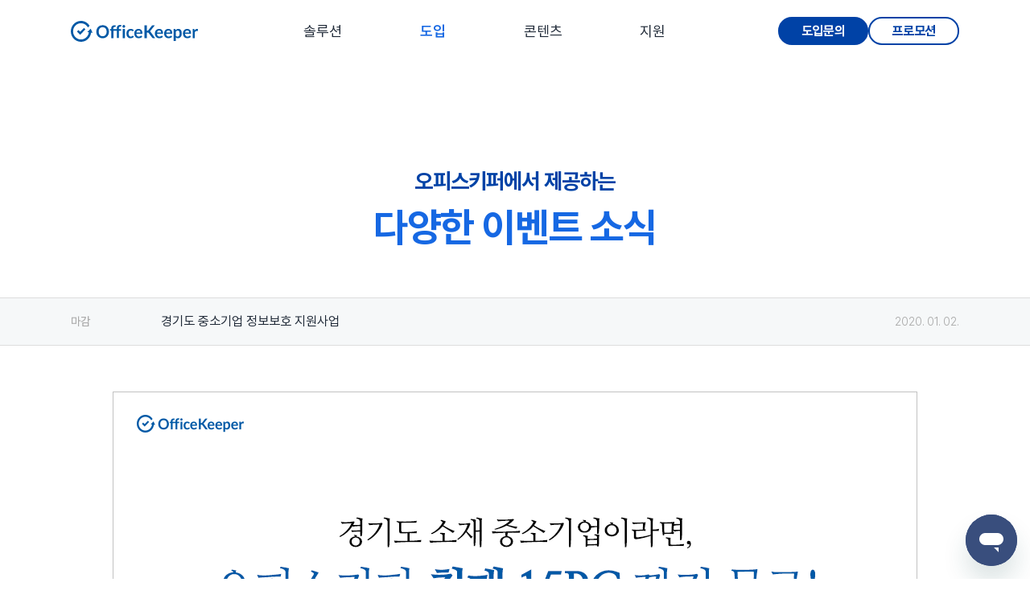

--- FILE ---
content_type: text/html; charset=UTF-8
request_url: https://www.officekeeper.co.kr/purchase-event/view/14
body_size: 6942
content:
<!doctype html>
<html lang="ko-KR">
<head>
<!-- Google Tag Manager -->
<script>(function(w,d,s,l,i){w[l]=w[l]||[];w[l].push({'gtm.start':
new Date().getTime(),event:'gtm.js'});var f=d.getElementsByTagName(s)[0],
j=d.createElement(s),dl=l!='dataLayer'?'&l='+l:'';j.async=true;j.src=
'https://www.googletagmanager.com/gtm.js?id='+i+dl;f.parentNode.insertBefore(j,f);
})(window,document,'script','dataLayer','GTM-MVCRKS26');</script>
<!-- End Google Tag Manager -->
<meta charset="UTF-8">
<meta http-equiv="X-UA-Compatible" content="IE=edge,chrome=1">
<meta name="viewport" content="width=device-width,initial-scale=1.0,minimum-scale=1.0,maximum-scale=1.0,user-scalable=no">
<script>
 let url = document.baseURI;
 if (window.location.hash && url.indexOf('/support-seminar/form/159') == -1) {
   // sessionStorage가 지원되는지 확인 후 저장
   try {
  if (typeof sessionStorage !== 'undefined') {
    sessionStorage.setItem('savedHash', window.location.hash);
  }
   } catch (e) {
  // sessionStorage 사용 불가능한 경우 무시
   }
   // 쿠키에도 백업 저장 (세션 쿠키)
   try {
  document.cookie = 'savedHash=' + encodeURIComponent(window.location.hash) + '; path=/; SameSite=Lax';
   } catch (e) {}
   // 즉시 해시 제거 (가능한 한 빨리)
   try {
  if (history.replaceState) {
    history.replaceState(null, '', window.location.pathname + window.location.search);
  } else {
    window.location.hash = '';
  }
   } catch (e) {
  window.location.hash = '';
   }
 }

 // 쿠키 읽기/삭제 유틸리티
 function getCookie(name) {
   const match = document.cookie.match(new RegExp('(?:^|; )' + name.replace(/([.$?*|{}()\[\]\\\/\+^])/g, '\\$1') + '=([^;]*)'));
   return match ? decodeURIComponent(match[1]) : null;
 }

 function deleteCookie(name) {
   try {
  document.cookie = name + '=; Max-Age=0; path=/; SameSite=Lax';
   } catch (e) {}
 }
</script>
<title>경기도 중소기업 정보보호 지원사업 | 이벤트 | 도입 | 오피스키퍼</title>
<meta name="title" content="경기도 중소기업 정보보호 지원사업 | 이벤트 | 도입 | 오피스키퍼">
<meta property="og:title" content="경기도 중소기업 정보보호 지원사업 | 이벤트 | 도입 | 오피스키퍼">
<meta property="twitter:title" content="경기도 중소기업 정보보호 지원사업 | 이벤트 | 도입 | 오피스키퍼">
<link rel="canonical" href="https://www.officekeeper.co.kr/purchase-event/view/14">
    <meta name="robots" content="index,follow" />
<meta name="keywords" content="정보보호, 문서보호, 개인정보, 개인정보보호, 통합PC보안, DLP, data loss prevention, 정보유출방지, 정보유출방지솔루션, 정보유출차단, 문서보안, 사이트 접속 차단, 문서백업, 암호화, 파일첨부 차단, 출력차단, 출력물보안, 인터넷 접속 차단, 매체제어, 자산관리, 취약점점검, 자산관리, 지란지교소프트, 오피스키퍼, 클라우드, 클라우드DLP, 구축형DLP, 구독형DLP" />
<meta name="description" content="오피스키퍼 클라우드 최대 15PC까지 무료!" />
<meta name="copyright" content="Copyright 2025ⓒJIRANSOFT All rights reserved." />
<meta property="og:type" content="website" />
<meta property="og:url" content="https://www.officekeeper.co.kr/purchase-event/view/14" />
<meta property="og:description" content="오피스키퍼 클라우드 최대 15PC까지 무료!" />
<meta property="og:site_name" content="오피스키퍼 : 7가지 보안 기능을 제공하는 DLP 솔루션" />
<meta property="og:image" content="https://www.officekeeper.co.kr/office-keeper.png" />
<meta property="twitter:description" content="오피스키퍼 클라우드 최대 15PC까지 무료!" />
<meta property="twitter:card" content="summary" />
<script type="text/javascript" src="/_files/minify/b33bd74eb3497219e4a511eb0a6b2415.js?v=1761789533"></script>
<script type="text/javascript" src="/purchase-event/js?q=101903" charset="utf-8"></script>
<script type="text/javascript" src="/_res/plani/module.js?q=101903" charset="utf-8"></script>
<link href="/_files/minify/e767215e69aa6c12f8b34679e3ec0a06.css?v=1767750926" rel="stylesheet" type="text/css" charset="UTF-8" media="all" />
<link href="/purchase-event/css?q=101903" rel="stylesheet" type="text/css" charset="UTF-8" media="all" />
<!--[if lt IE 9]>
 <script src="/_res/jquery/html5shiv.js"></script>
 <script src="/_res/jquery/respond.1.4.2.min.js"></script>
<![endif]-->    <script src="/html/js/swiper.js"></script>
    <script src="/_layouts/default/js/seo.js?ver=1769001543"></script>
    <script src="/_layouts/default/js/ani.js"></script>

    <script type="application/ld+json">
        {
            "@context": "https://schema.org",
            "@type": "Organization",
            "url": "https://officekeeper.co.kr",
            "logo": "/html/images/common/header_logo.svg"
        }
    </script>

    <script type="application/ld+json">
        {
            "@context": "http://schema.org",
            "@type": "Person",
            "name": "Officekeeper",
            "url": "https://officekeeper.co.kr",
            "sameAs": [
                "https://www.youtube.com/channel/UCS3ovMmp7i4niImbRgMBqbQ",
                "https://www.facebook.com/jiransoft/",
                "https://www.instagram.com/jiransoft/?hl=ko",
                "https://blog.jiran.com/"
            ]
        }
    </script>


    <script type="application/ld+json">
        {
            "@context": "https://schema.org",
            "@type": "NewsArticle",
            "headline": "경기도 중소기업 정보보호 지원사업",
            "image": [
                ""
            ],
            "datePublished": "2020-01-02T11:27:51+09:00",
            "dateModified": "2026-01-21T17:05:47+09:00"
        }
    </script>

<!-- Start of jiransoft Zendesk Widget script -->
<script id="ze-snippet" src="https://static.zdassets.com/ekr/snippet.js?key=9b11263e-b05a-440a-a697-5c03dd767d1c"> </script>
<!-- End of jiransoft Zendesk Widget script -->

<!-- 이미지맵 -->
<script>
  $(document).ready(function(e) {
      $('img[usemap]').rwdImageMaps();
  });
</script>
<!-- //이미지맵 -->

<!-- <script>
!function(f,b,e,v,n,t,s)
{if(f.fbq)return;n=f.fbq=function(){n.callMethod?
n.callMethod.apply(n,arguments):n.queue.push(arguments)};
if(!f._fbq)f._fbq=n;n.push=n;n.loaded=!0;n.version='2.0';
n.queue=[];t=b.createElement(e);t.async=!0;
t.src=v;s=b.getElementsByTagName(e)[0];
s.parentNode.insertBefore(t,s)}(window, document,'script',
'https://connect.facebook.net/en_US/fbevents.js');
fbq('init', '399241857567168');
fbq('track', 'PageView');
</script> -->

<script async src="https://www.googletagmanager.com/gtag/js?id=AW-773232053"></script>
<script>
  window.dataLayer = window.dataLayer || [];
  function gtag(){dataLayer.push(arguments);}
  gtag('js', new Date());

  gtag('config', 'AW-773232053');
</script>


<script type="text/javascript">
(function(w, d, a){
    w.__beusablerumclient__ = {
        load : function(src){
            var b = d.createElement("script");
            b.src = src; b.async=true; b.type = "text/javascript";
            d.getElementsByTagName("head")[0].appendChild(b);
        }
    };w.__beusablerumclient__.load(a + "?url=" + encodeURIComponent(d.URL));
})(window, document, "//rum.beusable.net/load/b221104e171030u939");
</script>
</head>
<body>
  <!-- Google Tag Manager (noscript) -->
  <noscript><iframe src="https://www.googletagmanager.com/ns.html?id=GTM-MVCRKS26"
  height="0" width="0" style="display:none;visibility:hidden"></iframe></noscript>
  <!-- End Google Tag Manager (noscript) -->
<div id="skip">
    <a href="#gnb">주메뉴 바로가기</a>
    <a href="#contents">본문 바로가기</a>
</div>
<div id="wrap" class="sub">
        <div id="contents" class="">
  <header id="header">
    <div class="layout">
        <div class="header__logo">
            <a href="/">
                <img src="/html/images/common/header_logo.svg" alt="OfficeKeeper"/>
            </a>
        </div>
        <nav id="gnb">
            <ul class="gnb__list gnb__list--dep01">
                                    <li class="gnb__item gnb__item--dep01 ">
                        <a href="/product/intro" >솔루션</a>
                                                    <ul class="gnb__list gnb__list--dep02">
                                                                    <li class="  gnb__item gnb__item--dep02">
                                        <a href='/product/intro'  class="">오피스키퍼</a>
                                                                            </li>
                                                                    <li class="  gnb__item gnb__item--dep02">
                                        <a href='/product/function/dlp'  class="">주요기능</a>
                                                                            </li>
                                                                    <li class="  gnb__item gnb__item--dep02">
                                        <a href='/support/presentation/online'  class="">제품소개영상</a>
                                                                            </li>
                                                                    <li class="  gnb__item gnb__item--dep02">
                                        <a href='/product/demo'  class="demo_click">체험하기</a>
                                                                            </li>
                                                                    <li class="  gnb__item gnb__item--dep02">
                                        <a href='/product-case'  class="">도입사례</a>
                                                                            </li>
                                                            </ul>
                                            </li>
                                    <li class="gnb__item gnb__item--dep01 active">
                        <a href="/purchase/price" >도입</a>
                                                    <ul class="gnb__list gnb__list--dep02">
                                                                    <li class="  gnb__item gnb__item--dep02">
                                        <a href='/purchase/price'  class="">도입안내</a>
                                                                            </li>
                                                                    <li class="  gnb__item gnb__item--dep02">
                                        <a href='/purchase/download'  class="">제품소개서</a>
                                                                            </li>
                                                                    <li class="  gnb__item gnb__item--dep02">
                                        <a href='/purchase/inquiry'  class="">도입문의</a>
                                                                            </li>
                                                                    <li class="  gnb__item gnb__item--dep02">
                                        <a href='https://whattime.co.kr/officekeeper/callbooking' target="_blank" rel="noopener noreferrer"  class="consulting_reservation_nav">상담예약</a>
                                                                            </li>
                                                                    <li class="  gnb__item gnb__item--dep02">
                                        <a href='/purchase-government'  class="">정부지원사업</a>
                                                                            </li>
                                                                    <li class="new active gnb__item gnb__item--dep02">
                                        <a href='/purchase-event'  class="">이벤트</a>
                                                                            </li>
                                                            </ul>
                                            </li>
                                    <li class="gnb__item gnb__item--dep01 ">
                        <a href="/blog" >콘텐츠</a>
                                                    <ul class="gnb__list gnb__list--dep02">
                                                                    <li class="new  gnb__item gnb__item--dep02">
                                        <a href='/blog'  class="">블로그</a>
                                                                            </li>
                                                                    <li class="new  gnb__item gnb__item--dep02">
                                        <a href='/pr'  class="">보도자료</a>
                                                                            </li>
                                                                    <li class="  gnb__item gnb__item--dep02">
                                        <a href='/blog-type-dictionary'  class="">보안 백과사전</a>
                                                                            </li>
                                                                    <li class="  gnb__item gnb__item--dep02">
                                        <a href='/support-seminar'  class="">보안 세미나</a>
                                                                            </li>
                                                                    <li class="  gnb__item gnb__item--dep02">
                                        <a href='/support/guide'  class="">보안 가이드</a>
                                                                            </li>
                                                                    <li class="  gnb__item gnb__item--dep02">
                                        <a href='/content/isms'  class="">ISMS 가이드북</a>
                                                                            </li>
                                                            </ul>
                                            </li>
                                    <li class="gnb__item gnb__item--dep01 ">
                        <a href="/sub0401" >지원</a>
                                                    <ul class="gnb__list gnb__list--dep02">
                                                                    <li class="  gnb__item gnb__item--dep02">
                                        <a href='/support/tech/guide'  class="">기술 지원센터</a>
                                                                            </li>
                                                                    <li class="new  gnb__item gnb__item--dep02">
                                        <a href='/support-tech-faq'  class="">FAQ</a>
                                                                            </li>
                                                                    <li class="  gnb__item gnb__item--dep02">
                                        <a href='/support-update'  class="">무상 업데이트</a>
                                                                            </li>
                                                                    <li class="new  gnb__item gnb__item--dep02">
                                        <a href='/event_information'  class="">정기 행사 안내</a>
                                                                            </li>
                                                            </ul>
                                            </li>
                            </ul>
        </nav>
        <div class="header__wrap">
          <div class="header__wrap-item">
                    <a href="/purchase/inquiry"  class="header__btn all-menu__btn" >도입문의</a>
        <a href="https://officekeeper.co.kr/purchase-event/view/257" target="_blank" class="header__btn all-menu__btn" rel="noopener noreferrer">프로모션</a>
          </div>
            <button type="button" class="header__menu">
                <img src="/html/images/common/all-open_icon.svg" alt="">
                <span class="hide">전체메뉴 열기</span>
            </button>
        </div>
</header>
<div class="nav__bg"></div>
<!-- all/mobile menu start -->
<div id="all-menu">
    <div class="all-menu__box">
        <div class="all-menu__top">
            <div class="all-menu__logo">
                <a href="/">
                    <img src="/html/images/common/header_logo.svg" alt="OfficeKeeper"/>
                </a>
            </div>
            <button type="button" class="all-menu__close">
                <img src="/html/images/common/all-close_icon.svg" alt="">
                <span class="hide">전체메뉴 닫기</span>
            </button>
        </div>
        <ul class="all-menu__list all-menu__list--dep01">
                            <li class="all-menu__item all-menu__item--dep01  ">
                    <a href="/product/intro" >솔루션</a>
                    <ul class="all-menu__list all-menu__list--dep02">
                                                    <li class="all-menu__item all-menu__item--dep02  ">
                                <a href='/product/intro'  class="">오피스키퍼</a>
                            </li>
                                                    <li class="all-menu__item all-menu__item--dep02  ">
                                <a href='/product/function/dlp'  class="">주요기능</a>
                            </li>
                                                    <li class="all-menu__item all-menu__item--dep02  ">
                                <a href='/support/presentation/online'  class="">제품소개영상</a>
                            </li>
                                                    <li class="all-menu__item all-menu__item--dep02  ">
                                <a href='/product/demo'  class="">체험하기</a>
                            </li>
                                                    <li class="all-menu__item all-menu__item--dep02  ">
                                <a href='/product-case'  class="">도입사례</a>
                            </li>
                                            </ul>
                </li>
                            <li class="all-menu__item all-menu__item--dep01  active">
                    <a href="/purchase/price" >도입</a>
                    <ul class="all-menu__list all-menu__list--dep02">
                                                    <li class="all-menu__item all-menu__item--dep02  ">
                                <a href='/purchase/price'  class="">도입안내</a>
                            </li>
                                                    <li class="all-menu__item all-menu__item--dep02  ">
                                <a href='/purchase/download'  class="">제품소개서</a>
                            </li>
                                                    <li class="all-menu__item all-menu__item--dep02  ">
                                <a href='/purchase/inquiry'  class="">도입문의</a>
                            </li>
                                                    <li class="all-menu__item all-menu__item--dep02  ">
                                <a href='https://whattime.co.kr/officekeeper/callbooking' target="_blank" rel="noopener noreferrer"  class="consulting_reservation_nav">상담예약</a>
                            </li>
                                                    <li class="all-menu__item all-menu__item--dep02  ">
                                <a href='/purchase-government'  class="">정부지원사업</a>
                            </li>
                                                    <li class="all-menu__item all-menu__item--dep02 new active">
                                <a href='/purchase-event'  class="">이벤트</a>
                            </li>
                                            </ul>
                </li>
                            <li class="all-menu__item all-menu__item--dep01  ">
                    <a href="/blog" >콘텐츠</a>
                    <ul class="all-menu__list all-menu__list--dep02">
                                                    <li class="all-menu__item all-menu__item--dep02 new ">
                                <a href='/blog'  class="">블로그</a>
                            </li>
                                                    <li class="all-menu__item all-menu__item--dep02 new ">
                                <a href='/pr'  class="">보도자료</a>
                            </li>
                                                    <li class="all-menu__item all-menu__item--dep02  ">
                                <a href='/blog-type-dictionary'  class="">보안 백과사전</a>
                            </li>
                                                    <li class="all-menu__item all-menu__item--dep02  ">
                                <a href='/support-seminar'  class="">보안 세미나</a>
                            </li>
                                                    <li class="all-menu__item all-menu__item--dep02  ">
                                <a href='/support/guide'  class="">보안 가이드</a>
                            </li>
                                                    <li class="all-menu__item all-menu__item--dep02  ">
                                <a href='/content/isms'  class="">ISMS 가이드북</a>
                            </li>
                                            </ul>
                </li>
                            <li class="all-menu__item all-menu__item--dep01  ">
                    <a href="/sub0401" >지원</a>
                    <ul class="all-menu__list all-menu__list--dep02">
                                                    <li class="all-menu__item all-menu__item--dep02  ">
                                <a href='/support/tech/guide'  class="">기술 지원센터</a>
                            </li>
                                                    <li class="all-menu__item all-menu__item--dep02 new ">
                                <a href='/support-tech-faq'  class="">FAQ</a>
                            </li>
                                                    <li class="all-menu__item all-menu__item--dep02  ">
                                <a href='/support-update'  class="">무상 업데이트</a>
                            </li>
                                                    <li class="all-menu__item all-menu__item--dep02 new ">
                                <a href='/event_information'  class="">정기 행사 안내</a>
                            </li>
                                                    <li class="all-menu__item all-menu__item--dep02  ">
                                <a href='/partner'  class="">파트너</a>
                            </li>
                                                    <li class="all-menu__item all-menu__item--dep02  ">
                                <a href='https://manager.officekeeper.co.kr/login?_gl=1*bbi4k4*_ga*MTU3NTI3NzI5Ni4xNjk2NTU4MjQ0*_ga_ZZ843VNYP6*MTY5NjkxMTY2Ny41LjEuMTY5NjkxMjE2Ni41MC4wLjA.' target="_blank" rel="noopener noreferrer"  class="">관리자페이지</a>
                            </li>
                                            </ul>
                </li>
                    </ul>
        <div class="all-menu__con">
                    <a href="/purchase/inquiry"  class="header__btn all-menu__btn" >도입문의</a>
        <a href="https://officekeeper.co.kr/purchase-event/view/257" target="_blank" class="header__btn all-menu__btn" rel="noopener noreferrer">프로모션</a>
            <div class="all-menu__link-wrap">
                <a href="https://www.jiransoft.co.kr/" target="_blank" rel="noreferrer noopener"
                   class="all-menu__link">회사소개</a>
                <a href="https://jmember.co.kr/privacy" target="_blank" rel="noreferrer noopener"
                   class="all-menu__link">개인정보처리방침</a>
                <a href="https://jmember.co.kr/service-policy" target="_blank" rel="noreferrer noopener"
                   class="all-menu__link">이용약관</a>
            </div>
            <div class="all-menu__sns">
                <a href="https://www.facebook.com/jiransoft/" target="_blank" rel="noreferrer noopener"><img
                            src="/html/images/common/all-menu_sns01.svg" alt="Facebook"/></a>
                <a href="https://www.instagram.com/jiransoft/" target="_blank" rel="noreferrer noopener"><img
                            src="/html/images/common/all-menu_sns02.svg" alt="Instagram"/></a>
                <a href="https://www.youtube.com/channel/UCS3ovMmp7i4niImbRgMBqbQ" target="_blank"
                   rel="noreferrer noopener"><img src="/html/images/common/all-menu_sns03.svg" alt="Youtube"/></a>
            </div>
        </div>
    </div>
</div>
<!-- all/mobile menu end -->

            <div id="check_contents">
                  <section class="scroll-ani">
        <div class="layout">
          <div>
            <p class="h4 c-blue center mb10">오피스키퍼에서 제공하는</p>
            <p class="h2 c-sky mb64"><strong>다양한 이벤트 소식</strong></p>
          </div>
        </div>
        <article>
          <div class="update__view-info">
              <div class="layout">
                  <div>
                      <span class="update__view-cate update__view-cate--end">마감</span>
                      <h1 class="update__view-title">경기도 중소기업 정보보호 지원사업</h1>
                  </div>
                  <span class="update__view-date">2020. 01. 02.</span>
              </div>
          </div>
          <div class="layout">
              <div class="update__view-con">
                  <div class="center">
                      <!--이벤트부분-->
<div width="1000px" border="0" cellspacing="0" cellpadding="0"> <img src="https://edm.officekeeper.co.kr/20171221_event/home/office_1000.png" alt="" usemap="#Map" style="width: 1000px; height: 4200px; border: 0px;" /> 
<map name="Map"> 
<area shape="rect" coords="360,4038,643,4093" onfocus="this.blur();" alt="서비스 신청하기" href="https://consecu.snu.ac.kr/model/board.php?bo_table=program&wr_id=16&prg_id=16" /> 
</map> </div><!--//이벤트부분-->                  </div>
              </div>
              <div class="update__view-btn">
                  <button  type="button" class="pi-btn btn-style btn-sm none" onclick="window.location.href='/purchase-event'; return false;"><span> 목록으로</span></button>              </div>
          </div>
        </article>
    </section>
                </div>
            <!-- 공통 적용 스크립트 , 모든 페이지에 노출되도록 설치. 단 전환페이지 설정값보다 항상 하단에 위치해야함 -->
<script type="text/javascript" src="//wcs.naver.net/wcslog.js"> </script>
<script type="text/javascript">
    if (!wcs_add) var wcs_add = {};
    wcs_add["wa"] = "s_29f888dcb4ca";
    if (!_nasa) var _nasa = {};
    wcs.inflow();
    wcs_do(_nasa);
</script>

<script type='text/x-javascript'>
  piAId = '964523';
  piCId = '34934';
  piHostname = 'go.officekeeper.co.kr';
  
  (function() {
  function async_load(){
  var s = document.createElement('script'); s.type = 'text/x-javascript';
  s.src = ('https:' == document.location.protocol ? 'https://' : 'http://') + piHostname + '/pd.js';
  var c = document.getElementsByTagName('script')[0]; c.parentNode.insertBefore(s, c);
  }
  if(window.attachEvent) { window.attachEvent('onload', async_load); }
  else { window.addEventListener('load', async_load, false); }
  })();
</script>

<footer id="footer">
  <div class="layout">
      <button class="top-btn">
        <img src="/html/images/common/top_icon.svg" alt="" />
        <span class="hide">상단으로 이동</span>
      </button>
    </div>
    <div class="footer__top">
      <div class="layout">
        <div class="footer__info">
          <div class="footer__logo">
            <a href="/">
              <img src="/html/images/common/footer_logo.svg" alt="OfficeKeeper" />
            </a>
          </div>
          <div class="footer__tel">
            <p><a href="tel:1670-6390" class="call_btn_click">1670-6390</a>도입상담센터</p>
            <p><a href="tel:1661-5975" class="call_btn_click">1661-5975</a>기술지원센터</p>
          </div>
          <p>9:00 - 18:00 토/일 공휴일 휴무</p>
          <div class="footer__link-wrap">
            <a href="https://www.jiransoft.co.kr/company" target="_blank" rel="noopener noreferrer" class="footer__link">회사소개</a><br />
            <a href="https://www.jiransoft.co.kr/privacy" target="_blank" rel="noopener noreferrer" class="footer__link">개인정보처리방침</a><br />
            <a href="https://www.jiransoft.co.kr/service-policy-keeper" target="_blank" rel="noopener noreferrer" class="footer__link">이용약관</a>
          </div>
        </div>
            <ul class="footer__menu footer__menu--dep01">
                                    <li class="">
                        <a href="/product/intro" >솔루션</a>
                        <div class="depth2">
                            <ul class="footer__menu footer__menu--dep02">
                                                                    <li class=" ">
                                        <a href='/product/intro' >오피스키퍼</a>
                                    </li>
                                                                    <li class=" ">
                                        <a href='/product/function/dlp' >주요기능</a>
                                    </li>
                                                                    <li class=" ">
                                        <a href='/support/presentation/online' >제품소개영상</a>
                                    </li>
                                                                    <li class=" ">
                                        <a href='/product/demo' >체험하기</a>
                                    </li>
                                                                    <li class=" ">
                                        <a href='/product-case' >도입사례</a>
                                    </li>
                                                            </ul>
                        </div>
                    </li>
                                    <li class="active">
                        <a href="/purchase/price" >도입</a>
                        <div class="depth2">
                            <ul class="footer__menu footer__menu--dep02">
                                                                    <li class=" ">
                                        <a href='/purchase/price' >도입안내</a>
                                    </li>
                                                                    <li class=" ">
                                        <a href='/purchase/download' >제품소개서</a>
                                    </li>
                                                                    <li class=" ">
                                        <a href='/purchase/inquiry' >도입문의</a>
                                    </li>
                                                                    <li class=" ">
                                        <a href='https://whattime.co.kr/officekeeper/callbooking' target="_blank" rel="noopener noreferrer" >상담예약</a>
                                    </li>
                                                                    <li class=" ">
                                        <a href='/purchase-government' >정부지원사업</a>
                                    </li>
                                                                    <li class="active ">
                                        <a href='/purchase-event' >이벤트</a>
                                    </li>
                                                            </ul>
                        </div>
                    </li>
                                    <li class="">
                        <a href="/blog" >콘텐츠</a>
                        <div class="depth2">
                            <ul class="footer__menu footer__menu--dep02">
                                                                    <li class=" ">
                                        <a href='/blog' >블로그</a>
                                    </li>
                                                                    <li class=" ">
                                        <a href='/pr' >보도자료</a>
                                    </li>
                                                                    <li class=" ">
                                        <a href='/blog-type-dictionary' >보안 백과사전</a>
                                    </li>
                                                                    <li class=" ">
                                        <a href='/support-seminar' >보안 세미나</a>
                                    </li>
                                                                    <li class=" ">
                                        <a href='/support/guide' >보안 가이드</a>
                                    </li>
                                                                    <li class=" ">
                                        <a href='/content/isms' >ISMS 가이드북</a>
                                    </li>
                                                            </ul>
                        </div>
                    </li>
                                    <li class="">
                        <a href="/sub0401" >지원</a>
                        <div class="depth2">
                            <ul class="footer__menu footer__menu--dep02">
                                                                    <li class=" ">
                                        <a href='/support/tech/guide' >기술 지원센터</a>
                                    </li>
                                                                    <li class=" ">
                                        <a href='/support-tech-faq' >FAQ</a>
                                    </li>
                                                                    <li class=" ">
                                        <a href='/support-update' >무상 업데이트</a>
                                    </li>
                                                                    <li class=" ">
                                        <a href='/event_information' >정기 행사 안내</a>
                                    </li>
                                                                    <li class=" ">
                                        <a href='/partner' >파트너</a>
                                    </li>
                                                                    <li class=" footer__menu--round">
                                        <a href='https://manager.officekeeper.co.kr/login?_gl=1*bbi4k4*_ga*MTU3NTI3NzI5Ni4xNjk2NTU4MjQ0*_ga_ZZ843VNYP6*MTY5NjkxMTY2Ny41LjEuMTY5NjkxMjE2Ni41MC4wLjA.' target="_blank" rel="noopener noreferrer" >관리자페이지</a>
                                    </li>
                                                            </ul>
                        </div>
                    </li>
                            </ul>
        </div>
    </div>
    <div class="footer__btm">
      <div class="layout">
        <div class="footer__btm-flex">
          <div class="footer__desc">
            (주)지란지교소프트&nbsp;&nbsp;
            대표이사 : 박승애&nbsp;&nbsp;<br class="mo-show" />
            사업자등록번호 : 220-85-06740&nbsp;&nbsp;<br class="mo-show" />
            통신판매 사업자번호 : 2015-대전유성-0318<br />
            ©2026 JIRANSOFT All rights reserved.
          </div>
          <div class="footer__sns">
            <a href="https://www.facebook.com/jiransoft/" target="_blank" rel="noopener noreferrer"><img src="/html/images/common/footer_sns01.svg" alt="Facebook" /></a>
            <a href="https://www.instagram.com/jiransoft/?hl=ko" target="_blank" rel="noopener noreferrer"><img src="/html/images/common/footer_sns02.svg" alt="Instagram" /></a>
            <a href="https://www.youtube.com/channel/UCS3ovMmp7i4niImbRgMBqbQ" target="_blank" rel="noopener noreferrer"><img src="/html/images/common/footer_sns03.svg" alt="Youtube" /></a>
          </div>
        </div>
        <div class="footer__btm-mark">
          <a href="/blog/view/63" target="_blank" rel="noopener noreferrer">
            <img src="/html/images/common/footer_mark01.png" alt="" />
          </a>
          <a href="/blog/view/8" target="_blank" rel="noopener noreferrer">
            <img src="/html/images/common/footer_mark02.png" alt="" />
          </a>
          <a href="/blog/view/64" target="_blank" rel="noopener noreferrer">
            <img src="/html/images/common/footer_mark03.png" alt="" />
          </a>
          <a href="/blog/view/65" target="_blank" rel="noopener noreferrer">
            <img src="/html/images/common/footer_mark04.png" alt="" />
          </a>
          <a href="/blog/view/66" target="_blank" rel="noopener noreferrer">
            <img src="/html/images/common/footer_mark05.png" alt="" />
          </a>
        </div>
      </div>
  </div>
</footer>        </div>
  <button  type="button" class="pi-btn hidden automodal" title="오피스키퍼 제품소개서 신청" href="/purchase/download/form" pi-hook="module={'method':'modal', 'layout':'layout/automodal', 'iframe':true, 'width':1000, 'height':700}"><span> 오피스키퍼 제품소개서 신청</span></button>    </body>
</html>


--- FILE ---
content_type: text/css; charset=utf-8
request_url: https://www.officekeeper.co.kr/_files/minify/e767215e69aa6c12f8b34679e3ec0a06.css?v=1767750926
body_size: 83263
content:
@charset "utf-8";@import "/html/css/fonts.css";@import "/html/css/xeicon/xeicon.css";@import "/html/css/remixicon/remixicon.css";@import "/html/css/iconoir/iconoir.css";@import "/html/css/swiper.css";@import "/html/css/nice-select.css";@import "/html/css/layout.css";@charset "UTF-8";
/* /_res/font-awesome/css/font-awesome.css */
/*! *  Font Awesome 4.7.0 by @davegandy - http://fontawesome.io - @fontawesome *  License - http://fontawesome.io/license (Font: SIL OFL 1.1, CSS: MIT License) *//* FONT PATH * -------------------------- */.fa {  display: inline-block;  font: normal normal normal 14px/1 FontAwesome;  font-size: inherit;  text-rendering: auto;  -webkit-font-smoothing: antialiased;  -moz-osx-font-smoothing: grayscale;}/* makes the font 33% larger relative to the icon container */.fa-lg {  font-size: 1.33333333em;  line-height: 0.75em;  vertical-align: -15%;}.fa-2x {  font-size: 2em;}.fa-3x {  font-size: 3em;}.fa-4x {  font-size: 4em;}.fa-5x {  font-size: 5em;}.fa-fw {  width: 1.28571429em;  text-align: center;}.fa-ul {  padding-left: 0;  margin-left: 2.14285714em;  list-style-type: none;}.fa-ul > li {  position: relative;}.fa-li {  position: absolute;  left: -2.14285714em;  width: 2.14285714em;  top: 0.14285714em;  text-align: center;}.fa-li.fa-lg {  left: -1.85714286em;}.fa-border {  padding: .2em .25em .15em;  border: solid 0.08em #eeeeee;  border-radius: .1em;}.fa-pull-left {  float: left;}.fa-pull-right {  float: right;}.fa.fa-pull-left {  margin-right: .3em;}.fa.fa-pull-right {  margin-left: .3em;}/* Deprecated as of 4.4.0 */.pull-right {  float: right;}.pull-left {  float: left;}.fa.pull-left {  margin-right: .3em;}.fa.pull-right {  margin-left: .3em;}.fa-spin {  -webkit-animation: fa-spin 2s infinite linear;  animation: fa-spin 2s infinite linear;}.fa-pulse {  -webkit-animation: fa-spin 1s infinite steps(8);  animation: fa-spin 1s infinite steps(8);}@-webkit-keyframes fa-spin {  0% {    -webkit-transform: rotate(0deg);    transform: rotate(0deg);  }  100% {    -webkit-transform: rotate(359deg);    transform: rotate(359deg);  }}@keyframes fa-spin {  0% {    -webkit-transform: rotate(0deg);    transform: rotate(0deg);  }  100% {    -webkit-transform: rotate(359deg);    transform: rotate(359deg);  }}.fa-rotate-90 {  -ms-filter: "progid:DXImageTransform.Microsoft.BasicImage(rotation=1)";  -webkit-transform: rotate(90deg);  -ms-transform: rotate(90deg);  transform: rotate(90deg);}.fa-rotate-180 {  -ms-filter: "progid:DXImageTransform.Microsoft.BasicImage(rotation=2)";  -webkit-transform: rotate(180deg);  -ms-transform: rotate(180deg);  transform: rotate(180deg);}.fa-rotate-270 {  -ms-filter: "progid:DXImageTransform.Microsoft.BasicImage(rotation=3)";  -webkit-transform: rotate(270deg);  -ms-transform: rotate(270deg);  transform: rotate(270deg);}.fa-flip-horizontal {  -ms-filter: "progid:DXImageTransform.Microsoft.BasicImage(rotation=0, mirror=1)";  -webkit-transform: scale(-1, 1);  -ms-transform: scale(-1, 1);  transform: scale(-1, 1);}.fa-flip-vertical {  -ms-filter: "progid:DXImageTransform.Microsoft.BasicImage(rotation=2, mirror=1)";  -webkit-transform: scale(1, -1);  -ms-transform: scale(1, -1);  transform: scale(1, -1);}:root .fa-rotate-90,:root .fa-rotate-180,:root .fa-rotate-270,:root .fa-flip-horizontal,:root .fa-flip-vertical {  filter: none;}.fa-stack {  position: relative;  display: inline-block;  width: 2em;  height: 2em;  line-height: 2em;  vertical-align: middle;}.fa-stack-1x,.fa-stack-2x {  position: absolute;  left: 0;  width: 100%;  text-align: center;}.fa-stack-1x {  line-height: inherit;}.fa-stack-2x {  font-size: 2em;}.fa-inverse {  color: #ffffff;}/* Font Awesome uses the Unicode Private Use Area (PUA) to ensure screen   readers do not read off random characters that represent icons */.fa-glass:before {  content: "\f000";}.fa-music:before {  content: "\f001";}.fa-search:before {  content: "\f002";}.fa-envelope-o:before {  content: "\f003";}.fa-heart:before {  content: "\f004";}.fa-star:before {  content: "\f005";}.fa-star-o:before {  content: "\f006";}.fa-user:before {  content: "\f007";}.fa-film:before {  content: "\f008";}.fa-th-large:before {  content: "\f009";}.fa-th:before {  content: "\f00a";}.fa-th-list:before {  content: "\f00b";}.fa-check:before {  content: "\f00c";}.fa-remove:before,.fa-close:before,.fa-times:before {  content: "\f00d";}.fa-search-plus:before {  content: "\f00e";}.fa-search-minus:before {  content: "\f010";}.fa-power-off:before {  content: "\f011";}.fa-signal:before {  content: "\f012";}.fa-gear:before,.fa-cog:before {  content: "\f013";}.fa-trash-o:before {  content: "\f014";}.fa-home:before {  content: "\f015";}.fa-file-o:before {  content: "\f016";}.fa-clock-o:before {  content: "\f017";}.fa-road:before {  content: "\f018";}.fa-download:before {  content: "\f019";}.fa-arrow-circle-o-down:before {  content: "\f01a";}.fa-arrow-circle-o-up:before {  content: "\f01b";}.fa-inbox:before {  content: "\f01c";}.fa-play-circle-o:before {  content: "\f01d";}.fa-rotate-right:before,.fa-repeat:before {  content: "\f01e";}.fa-refresh:before {  content: "\f021";}.fa-list-alt:before {  content: "\f022";}.fa-lock:before {  content: "\f023";}.fa-flag:before {  content: "\f024";}.fa-headphones:before {  content: "\f025";}.fa-volume-off:before {  content: "\f026";}.fa-volume-down:before {  content: "\f027";}.fa-volume-up:before {  content: "\f028";}.fa-qrcode:before {  content: "\f029";}.fa-barcode:before {  content: "\f02a";}.fa-tag:before {  content: "\f02b";}.fa-tags:before {  content: "\f02c";}.fa-book:before {  content: "\f02d";}.fa-bookmark:before {  content: "\f02e";}.fa-print:before {  content: "\f02f";}.fa-camera:before {  content: "\f030";}.fa-font:before {  content: "\f031";}.fa-bold:before {  content: "\f032";}.fa-italic:before {  content: "\f033";}.fa-text-height:before {  content: "\f034";}.fa-text-width:before {  content: "\f035";}.fa-align-left:before {  content: "\f036";}.fa-align-center:before {  content: "\f037";}.fa-align-right:before {  content: "\f038";}.fa-align-justify:before {  content: "\f039";}.fa-list:before {  content: "\f03a";}.fa-dedent:before,.fa-outdent:before {  content: "\f03b";}.fa-indent:before {  content: "\f03c";}.fa-video-camera:before {  content: "\f03d";}.fa-photo:before,.fa-image:before,.fa-picture-o:before {  content: "\f03e";}.fa-pencil:before {  content: "\f040";}.fa-map-marker:before {  content: "\f041";}.fa-adjust:before {  content: "\f042";}.fa-tint:before {  content: "\f043";}.fa-edit:before,.fa-pencil-square-o:before {  content: "\f044";}.fa-share-square-o:before {  content: "\f045";}.fa-check-square-o:before {  content: "\f046";}.fa-arrows:before {  content: "\f047";}.fa-step-backward:before {  content: "\f048";}.fa-fast-backward:before {  content: "\f049";}.fa-backward:before {  content: "\f04a";}.fa-play:before {  content: "\f04b";}.fa-pause:before {  content: "\f04c";}.fa-stop:before {  content: "\f04d";}.fa-forward:before {  content: "\f04e";}.fa-fast-forward:before {  content: "\f050";}.fa-step-forward:before {  content: "\f051";}.fa-eject:before {  content: "\f052";}.fa-chevron-left:before {  content: "\f053";}.fa-chevron-right:before {  content: "\f054";}.fa-plus-circle:before {  content: "\f055";}.fa-minus-circle:before {  content: "\f056";}.fa-times-circle:before {  content: "\f057";}.fa-check-circle:before {  content: "\f058";}.fa-question-circle:before {  content: "\f059";}.fa-info-circle:before {  content: "\f05a";}.fa-crosshairs:before {  content: "\f05b";}.fa-times-circle-o:before {  content: "\f05c";}.fa-check-circle-o:before {  content: "\f05d";}.fa-ban:before {  content: "\f05e";}.fa-arrow-left:before {  content: "\f060";}.fa-arrow-right:before {  content: "\f061";}.fa-arrow-up:before {  content: "\f062";}.fa-arrow-down:before {  content: "\f063";}.fa-mail-forward:before,.fa-share:before {  content: "\f064";}.fa-expand:before {  content: "\f065";}.fa-compress:before {  content: "\f066";}.fa-plus:before {  content: "\f067";}.fa-minus:before {  content: "\f068";}.fa-asterisk:before {  content: "\f069";}.fa-exclamation-circle:before {  content: "\f06a";}.fa-gift:before {  content: "\f06b";}.fa-leaf:before {  content: "\f06c";}.fa-fire:before {  content: "\f06d";}.fa-eye:before {  content: "\f06e";}.fa-eye-slash:before {  content: "\f070";}.fa-warning:before,.fa-exclamation-triangle:before {  content: "\f071";}.fa-plane:before {  content: "\f072";}.fa-calendar:before {  content: "\f073";}.fa-random:before {  content: "\f074";}.fa-comment:before {  content: "\f075";}.fa-magnet:before {  content: "\f076";}.fa-chevron-up:before {  content: "\f077";}.fa-chevron-down:before {  content: "\f078";}.fa-retweet:before {  content: "\f079";}.fa-shopping-cart:before {  content: "\f07a";}.fa-folder:before {  content: "\f07b";}.fa-folder-open:before {  content: "\f07c";}.fa-arrows-v:before {  content: "\f07d";}.fa-arrows-h:before {  content: "\f07e";}.fa-bar-chart-o:before,.fa-bar-chart:before {  content: "\f080";}.fa-twitter-square:before {  content: "\f081";}.fa-facebook-square:before {  content: "\f082";}.fa-camera-retro:before {  content: "\f083";}.fa-key:before {  content: "\f084";}.fa-gears:before,.fa-cogs:before {  content: "\f085";}.fa-comments:before {  content: "\f086";}.fa-thumbs-o-up:before {  content: "\f087";}.fa-thumbs-o-down:before {  content: "\f088";}.fa-star-half:before {  content: "\f089";}.fa-heart-o:before {  content: "\f08a";}.fa-sign-out:before {  content: "\f08b";}.fa-linkedin-square:before {  content: "\f08c";}.fa-thumb-tack:before {  content: "\f08d";}.fa-external-link:before {  content: "\f08e";}.fa-sign-in:before {  content: "\f090";}.fa-trophy:before {  content: "\f091";}.fa-github-square:before {  content: "\f092";}.fa-upload:before {  content: "\f093";}.fa-lemon-o:before {  content: "\f094";}.fa-phone:before {  content: "\f095";}.fa-square-o:before {  content: "\f096";}.fa-bookmark-o:before {  content: "\f097";}.fa-phone-square:before {  content: "\f098";}.fa-twitter:before {  content: "\f099";}.fa-facebook-f:before,.fa-facebook:before {  content: "\f09a";}.fa-github:before {  content: "\f09b";}.fa-unlock:before {  content: "\f09c";}.fa-credit-card:before {  content: "\f09d";}.fa-feed:before,.fa-rss:before {  content: "\f09e";}.fa-hdd-o:before {  content: "\f0a0";}.fa-bullhorn:before {  content: "\f0a1";}.fa-bell:before {  content: "\f0f3";}.fa-certificate:before {  content: "\f0a3";}.fa-hand-o-right:before {  content: "\f0a4";}.fa-hand-o-left:before {  content: "\f0a5";}.fa-hand-o-up:before {  content: "\f0a6";}.fa-hand-o-down:before {  content: "\f0a7";}.fa-arrow-circle-left:before {  content: "\f0a8";}.fa-arrow-circle-right:before {  content: "\f0a9";}.fa-arrow-circle-up:before {  content: "\f0aa";}.fa-arrow-circle-down:before {  content: "\f0ab";}.fa-globe:before {  content: "\f0ac";}.fa-wrench:before {  content: "\f0ad";}.fa-tasks:before {  content: "\f0ae";}.fa-filter:before {  content: "\f0b0";}.fa-briefcase:before {  content: "\f0b1";}.fa-arrows-alt:before {  content: "\f0b2";}.fa-group:before,.fa-users:before {  content: "\f0c0";}.fa-chain:before,.fa-link:before {  content: "\f0c1";}.fa-cloud:before {  content: "\f0c2";}.fa-flask:before {  content: "\f0c3";}.fa-cut:before,.fa-scissors:before {  content: "\f0c4";}.fa-copy:before,.fa-files-o:before {  content: "\f0c5";}.fa-paperclip:before {  content: "\f0c6";}.fa-save:before,.fa-floppy-o:before {  content: "\f0c7";}.fa-square:before {  content: "\f0c8";}.fa-navicon:before,.fa-reorder:before,.fa-bars:before {  content: "\f0c9";}.fa-list-ul:before {  content: "\f0ca";}.fa-list-ol:before {  content: "\f0cb";}.fa-strikethrough:before {  content: "\f0cc";}.fa-underline:before {  content: "\f0cd";}.fa-table:before {  content: "\f0ce";}.fa-magic:before {  content: "\f0d0";}.fa-truck:before {  content: "\f0d1";}.fa-pinterest:before {  content: "\f0d2";}.fa-pinterest-square:before {  content: "\f0d3";}.fa-google-plus-square:before {  content: "\f0d4";}.fa-google-plus:before {  content: "\f0d5";}.fa-money:before {  content: "\f0d6";}.fa-caret-down:before {  content: "\f0d7";}.fa-caret-up:before {  content: "\f0d8";}.fa-caret-left:before {  content: "\f0d9";}.fa-caret-right:before {  content: "\f0da";}.fa-columns:before {  content: "\f0db";}.fa-unsorted:before,.fa-sort:before {  content: "\f0dc";}.fa-sort-down:before,.fa-sort-desc:before {  content: "\f0dd";}.fa-sort-up:before,.fa-sort-asc:before {  content: "\f0de";}.fa-envelope:before {  content: "\f0e0";}.fa-linkedin:before {  content: "\f0e1";}.fa-rotate-left:before,.fa-undo:before {  content: "\f0e2";}.fa-legal:before,.fa-gavel:before {  content: "\f0e3";}.fa-dashboard:before,.fa-tachometer:before {  content: "\f0e4";}.fa-comment-o:before {  content: "\f0e5";}.fa-comments-o:before {  content: "\f0e6";}.fa-flash:before,.fa-bolt:before {  content: "\f0e7";}.fa-sitemap:before {  content: "\f0e8";}.fa-umbrella:before {  content: "\f0e9";}.fa-paste:before,.fa-clipboard:before {  content: "\f0ea";}.fa-lightbulb-o:before {  content: "\f0eb";}.fa-exchange:before {  content: "\f0ec";}.fa-cloud-download:before {  content: "\f0ed";}.fa-cloud-upload:before {  content: "\f0ee";}.fa-user-md:before {  content: "\f0f0";}.fa-stethoscope:before {  content: "\f0f1";}.fa-suitcase:before {  content: "\f0f2";}.fa-bell-o:before {  content: "\f0a2";}.fa-coffee:before {  content: "\f0f4";}.fa-cutlery:before {  content: "\f0f5";}.fa-file-text-o:before {  content: "\f0f6";}.fa-building-o:before {  content: "\f0f7";}.fa-hospital-o:before {  content: "\f0f8";}.fa-ambulance:before {  content: "\f0f9";}.fa-medkit:before {  content: "\f0fa";}.fa-fighter-jet:before {  content: "\f0fb";}.fa-beer:before {  content: "\f0fc";}.fa-h-square:before {  content: "\f0fd";}.fa-plus-square:before {  content: "\f0fe";}.fa-angle-double-left:before {  content: "\f100";}.fa-angle-double-right:before {  content: "\f101";}.fa-angle-double-up:before {  content: "\f102";}.fa-angle-double-down:before {  content: "\f103";}.fa-angle-left:before {  content: "\f104";}.fa-angle-right:before {  content: "\f105";}.fa-angle-up:before {  content: "\f106";}.fa-angle-down:before {  content: "\f107";}.fa-desktop:before {  content: "\f108";}.fa-laptop:before {  content: "\f109";}.fa-tablet:before {  content: "\f10a";}.fa-mobile-phone:before,.fa-mobile:before {  content: "\f10b";}.fa-circle-o:before {  content: "\f10c";}.fa-quote-left:before {  content: "\f10d";}.fa-quote-right:before {  content: "\f10e";}.fa-spinner:before {  content: "\f110";}.fa-circle:before {  content: "\f111";}.fa-mail-reply:before,.fa-reply:before {  content: "\f112";}.fa-github-alt:before {  content: "\f113";}.fa-folder-o:before {  content: "\f114";}.fa-folder-open-o:before {  content: "\f115";}.fa-smile-o:before {  content: "\f118";}.fa-frown-o:before {  content: "\f119";}.fa-meh-o:before {  content: "\f11a";}.fa-gamepad:before {  content: "\f11b";}.fa-keyboard-o:before {  content: "\f11c";}.fa-flag-o:before {  content: "\f11d";}.fa-flag-checkered:before {  content: "\f11e";}.fa-terminal:before {  content: "\f120";}.fa-code:before {  content: "\f121";}.fa-mail-reply-all:before,.fa-reply-all:before {  content: "\f122";}.fa-star-half-empty:before,.fa-star-half-full:before,.fa-star-half-o:before {  content: "\f123";}.fa-location-arrow:before {  content: "\f124";}.fa-crop:before {  content: "\f125";}.fa-code-fork:before {  content: "\f126";}.fa-unlink:before,.fa-chain-broken:before {  content: "\f127";}.fa-question:before {  content: "\f128";}.fa-info:before {  content: "\f129";}.fa-exclamation:before {  content: "\f12a";}.fa-superscript:before {  content: "\f12b";}.fa-subscript:before {  content: "\f12c";}.fa-eraser:before {  content: "\f12d";}.fa-puzzle-piece:before {  content: "\f12e";}.fa-microphone:before {  content: "\f130";}.fa-microphone-slash:before {  content: "\f131";}.fa-shield:before {  content: "\f132";}.fa-calendar-o:before {  content: "\f133";}.fa-fire-extinguisher:before {  content: "\f134";}.fa-rocket:before {  content: "\f135";}.fa-maxcdn:before {  content: "\f136";}.fa-chevron-circle-left:before {  content: "\f137";}.fa-chevron-circle-right:before {  content: "\f138";}.fa-chevron-circle-up:before {  content: "\f139";}.fa-chevron-circle-down:before {  content: "\f13a";}.fa-html5:before {  content: "\f13b";}.fa-css3:before {  content: "\f13c";}.fa-anchor:before {  content: "\f13d";}.fa-unlock-alt:before {  content: "\f13e";}.fa-bullseye:before {  content: "\f140";}.fa-ellipsis-h:before {  content: "\f141";}.fa-ellipsis-v:before {  content: "\f142";}.fa-rss-square:before {  content: "\f143";}.fa-play-circle:before {  content: "\f144";}.fa-ticket:before {  content: "\f145";}.fa-minus-square:before {  content: "\f146";}.fa-minus-square-o:before {  content: "\f147";}.fa-level-up:before {  content: "\f148";}.fa-level-down:before {  content: "\f149";}.fa-check-square:before {  content: "\f14a";}.fa-pencil-square:before {  content: "\f14b";}.fa-external-link-square:before {  content: "\f14c";}.fa-share-square:before {  content: "\f14d";}.fa-compass:before {  content: "\f14e";}.fa-toggle-down:before,.fa-caret-square-o-down:before {  content: "\f150";}.fa-toggle-up:before,.fa-caret-square-o-up:before {  content: "\f151";}.fa-toggle-right:before,.fa-caret-square-o-right:before {  content: "\f152";}.fa-euro:before,.fa-eur:before {  content: "\f153";}.fa-gbp:before {  content: "\f154";}.fa-dollar:before,.fa-usd:before {  content: "\f155";}.fa-rupee:before,.fa-inr:before {  content: "\f156";}.fa-cny:before,.fa-rmb:before,.fa-yen:before,.fa-jpy:before {  content: "\f157";}.fa-ruble:before,.fa-rouble:before,.fa-rub:before {  content: "\f158";}.fa-won:before,.fa-krw:before {  content: "\f159";}.fa-bitcoin:before,.fa-btc:before {  content: "\f15a";}.fa-file:before {  content: "\f15b";}.fa-file-text:before {  content: "\f15c";}.fa-sort-alpha-asc:before {  content: "\f15d";}.fa-sort-alpha-desc:before {  content: "\f15e";}.fa-sort-amount-asc:before {  content: "\f160";}.fa-sort-amount-desc:before {  content: "\f161";}.fa-sort-numeric-asc:before {  content: "\f162";}.fa-sort-numeric-desc:before {  content: "\f163";}.fa-thumbs-up:before {  content: "\f164";}.fa-thumbs-down:before {  content: "\f165";}.fa-youtube-square:before {  content: "\f166";}.fa-youtube:before {  content: "\f167";}.fa-xing:before {  content: "\f168";}.fa-xing-square:before {  content: "\f169";}.fa-youtube-play:before {  content: "\f16a";}.fa-dropbox:before {  content: "\f16b";}.fa-stack-overflow:before {  content: "\f16c";}.fa-instagram:before {  content: "\f16d";}.fa-flickr:before {  content: "\f16e";}.fa-adn:before {  content: "\f170";}.fa-bitbucket:before {  content: "\f171";}.fa-bitbucket-square:before {  content: "\f172";}.fa-tumblr:before {  content: "\f173";}.fa-tumblr-square:before {  content: "\f174";}.fa-long-arrow-down:before {  content: "\f175";}.fa-long-arrow-up:before {  content: "\f176";}.fa-long-arrow-left:before {  content: "\f177";}.fa-long-arrow-right:before {  content: "\f178";}.fa-apple:before {  content: "\f179";}.fa-windows:before {  content: "\f17a";}.fa-android:before {  content: "\f17b";}.fa-linux:before {  content: "\f17c";}.fa-dribbble:before {  content: "\f17d";}.fa-skype:before {  content: "\f17e";}.fa-foursquare:before {  content: "\f180";}.fa-trello:before {  content: "\f181";}.fa-female:before {  content: "\f182";}.fa-male:before {  content: "\f183";}.fa-gittip:before,.fa-gratipay:before {  content: "\f184";}.fa-sun-o:before {  content: "\f185";}.fa-moon-o:before {  content: "\f186";}.fa-archive:before {  content: "\f187";}.fa-bug:before {  content: "\f188";}.fa-vk:before {  content: "\f189";}.fa-weibo:before {  content: "\f18a";}.fa-renren:before {  content: "\f18b";}.fa-pagelines:before {  content: "\f18c";}.fa-stack-exchange:before {  content: "\f18d";}.fa-arrow-circle-o-right:before {  content: "\f18e";}.fa-arrow-circle-o-left:before {  content: "\f190";}.fa-toggle-left:before,.fa-caret-square-o-left:before {  content: "\f191";}.fa-dot-circle-o:before {  content: "\f192";}.fa-wheelchair:before {  content: "\f193";}.fa-vimeo-square:before {  content: "\f194";}.fa-turkish-lira:before,.fa-try:before {  content: "\f195";}.fa-plus-square-o:before {  content: "\f196";}.fa-space-shuttle:before {  content: "\f197";}.fa-slack:before {  content: "\f198";}.fa-envelope-square:before {  content: "\f199";}.fa-wordpress:before {  content: "\f19a";}.fa-openid:before {  content: "\f19b";}.fa-institution:before,.fa-bank:before,.fa-university:before {  content: "\f19c";}.fa-mortar-board:before,.fa-graduation-cap:before {  content: "\f19d";}.fa-yahoo:before {  content: "\f19e";}.fa-google:before {  content: "\f1a0";}.fa-reddit:before {  content: "\f1a1";}.fa-reddit-square:before {  content: "\f1a2";}.fa-stumbleupon-circle:before {  content: "\f1a3";}.fa-stumbleupon:before {  content: "\f1a4";}.fa-delicious:before {  content: "\f1a5";}.fa-digg:before {  content: "\f1a6";}.fa-pied-piper-pp:before {  content: "\f1a7";}.fa-pied-piper-alt:before {  content: "\f1a8";}.fa-drupal:before {  content: "\f1a9";}.fa-joomla:before {  content: "\f1aa";}.fa-language:before {  content: "\f1ab";}.fa-fax:before {  content: "\f1ac";}.fa-building:before {  content: "\f1ad";}.fa-child:before {  content: "\f1ae";}.fa-paw:before {  content: "\f1b0";}.fa-spoon:before {  content: "\f1b1";}.fa-cube:before {  content: "\f1b2";}.fa-cubes:before {  content: "\f1b3";}.fa-behance:before {  content: "\f1b4";}.fa-behance-square:before {  content: "\f1b5";}.fa-steam:before {  content: "\f1b6";}.fa-steam-square:before {  content: "\f1b7";}.fa-recycle:before {  content: "\f1b8";}.fa-automobile:before,.fa-car:before {  content: "\f1b9";}.fa-cab:before,.fa-taxi:before {  content: "\f1ba";}.fa-tree:before {  content: "\f1bb";}.fa-spotify:before {  content: "\f1bc";}.fa-deviantart:before {  content: "\f1bd";}.fa-soundcloud:before {  content: "\f1be";}.fa-database:before {  content: "\f1c0";}.fa-file-pdf-o:before {  content: "\f1c1";}.fa-file-word-o:before {  content: "\f1c2";}.fa-file-excel-o:before {  content: "\f1c3";}.fa-file-powerpoint-o:before {  content: "\f1c4";}.fa-file-photo-o:before,.fa-file-picture-o:before,.fa-file-image-o:before {  content: "\f1c5";}.fa-file-zip-o:before,.fa-file-archive-o:before {  content: "\f1c6";}.fa-file-sound-o:before,.fa-file-audio-o:before {  content: "\f1c7";}.fa-file-movie-o:before,.fa-file-video-o:before {  content: "\f1c8";}.fa-file-code-o:before {  content: "\f1c9";}.fa-vine:before {  content: "\f1ca";}.fa-codepen:before {  content: "\f1cb";}.fa-jsfiddle:before {  content: "\f1cc";}.fa-life-bouy:before,.fa-life-buoy:before,.fa-life-saver:before,.fa-support:before,.fa-life-ring:before {  content: "\f1cd";}.fa-circle-o-notch:before {  content: "\f1ce";}.fa-ra:before,.fa-resistance:before,.fa-rebel:before {  content: "\f1d0";}.fa-ge:before,.fa-empire:before {  content: "\f1d1";}.fa-git-square:before {  content: "\f1d2";}.fa-git:before {  content: "\f1d3";}.fa-y-combinator-square:before,.fa-yc-square:before,.fa-hacker-news:before {  content: "\f1d4";}.fa-tencent-weibo:before {  content: "\f1d5";}.fa-qq:before {  content: "\f1d6";}.fa-wechat:before,.fa-weixin:before {  content: "\f1d7";}.fa-send:before,.fa-paper-plane:before {  content: "\f1d8";}.fa-send-o:before,.fa-paper-plane-o:before {  content: "\f1d9";}.fa-history:before {  content: "\f1da";}.fa-circle-thin:before {  content: "\f1db";}.fa-header:before {  content: "\f1dc";}.fa-paragraph:before {  content: "\f1dd";}.fa-sliders:before {  content: "\f1de";}.fa-share-alt:before {  content: "\f1e0";}.fa-share-alt-square:before {  content: "\f1e1";}.fa-bomb:before {  content: "\f1e2";}.fa-soccer-ball-o:before,.fa-futbol-o:before {  content: "\f1e3";}.fa-tty:before {  content: "\f1e4";}.fa-binoculars:before {  content: "\f1e5";}.fa-plug:before {  content: "\f1e6";}.fa-slideshare:before {  content: "\f1e7";}.fa-twitch:before {  content: "\f1e8";}.fa-yelp:before {  content: "\f1e9";}.fa-newspaper-o:before {  content: "\f1ea";}.fa-wifi:before {  content: "\f1eb";}.fa-calculator:before {  content: "\f1ec";}.fa-paypal:before {  content: "\f1ed";}.fa-google-wallet:before {  content: "\f1ee";}.fa-cc-visa:before {  content: "\f1f0";}.fa-cc-mastercard:before {  content: "\f1f1";}.fa-cc-discover:before {  content: "\f1f2";}.fa-cc-amex:before {  content: "\f1f3";}.fa-cc-paypal:before {  content: "\f1f4";}.fa-cc-stripe:before {  content: "\f1f5";}.fa-bell-slash:before {  content: "\f1f6";}.fa-bell-slash-o:before {  content: "\f1f7";}.fa-trash:before {  content: "\f1f8";}.fa-copyright:before {  content: "\f1f9";}.fa-at:before {  content: "\f1fa";}.fa-eyedropper:before {  content: "\f1fb";}.fa-paint-brush:before {  content: "\f1fc";}.fa-birthday-cake:before {  content: "\f1fd";}.fa-area-chart:before {  content: "\f1fe";}.fa-pie-chart:before {  content: "\f200";}.fa-line-chart:before {  content: "\f201";}.fa-lastfm:before {  content: "\f202";}.fa-lastfm-square:before {  content: "\f203";}.fa-toggle-off:before {  content: "\f204";}.fa-toggle-on:before {  content: "\f205";}.fa-bicycle:before {  content: "\f206";}.fa-bus:before {  content: "\f207";}.fa-ioxhost:before {  content: "\f208";}.fa-angellist:before {  content: "\f209";}.fa-cc:before {  content: "\f20a";}.fa-shekel:before,.fa-sheqel:before,.fa-ils:before {  content: "\f20b";}.fa-meanpath:before {  content: "\f20c";}.fa-buysellads:before {  content: "\f20d";}.fa-connectdevelop:before {  content: "\f20e";}.fa-dashcube:before {  content: "\f210";}.fa-forumbee:before {  content: "\f211";}.fa-leanpub:before {  content: "\f212";}.fa-sellsy:before {  content: "\f213";}.fa-shirtsinbulk:before {  content: "\f214";}.fa-simplybuilt:before {  content: "\f215";}.fa-skyatlas:before {  content: "\f216";}.fa-cart-plus:before {  content: "\f217";}.fa-cart-arrow-down:before {  content: "\f218";}.fa-diamond:before {  content: "\f219";}.fa-ship:before {  content: "\f21a";}.fa-user-secret:before {  content: "\f21b";}.fa-motorcycle:before {  content: "\f21c";}.fa-street-view:before {  content: "\f21d";}.fa-heartbeat:before {  content: "\f21e";}.fa-venus:before {  content: "\f221";}.fa-mars:before {  content: "\f222";}.fa-mercury:before {  content: "\f223";}.fa-intersex:before,.fa-transgender:before {  content: "\f224";}.fa-transgender-alt:before {  content: "\f225";}.fa-venus-double:before {  content: "\f226";}.fa-mars-double:before {  content: "\f227";}.fa-venus-mars:before {  content: "\f228";}.fa-mars-stroke:before {  content: "\f229";}.fa-mars-stroke-v:before {  content: "\f22a";}.fa-mars-stroke-h:before {  content: "\f22b";}.fa-neuter:before {  content: "\f22c";}.fa-genderless:before {  content: "\f22d";}.fa-facebook-official:before {  content: "\f230";}.fa-pinterest-p:before {  content: "\f231";}.fa-whatsapp:before {  content: "\f232";}.fa-server:before {  content: "\f233";}.fa-user-plus:before {  content: "\f234";}.fa-user-times:before {  content: "\f235";}.fa-hotel:before,.fa-bed:before {  content: "\f236";}.fa-viacoin:before {  content: "\f237";}.fa-train:before {  content: "\f238";}.fa-subway:before {  content: "\f239";}.fa-medium:before {  content: "\f23a";}.fa-yc:before,.fa-y-combinator:before {  content: "\f23b";}.fa-optin-monster:before {  content: "\f23c";}.fa-opencart:before {  content: "\f23d";}.fa-expeditedssl:before {  content: "\f23e";}.fa-battery-4:before,.fa-battery:before,.fa-battery-full:before {  content: "\f240";}.fa-battery-3:before,.fa-battery-three-quarters:before {  content: "\f241";}.fa-battery-2:before,.fa-battery-half:before {  content: "\f242";}.fa-battery-1:before,.fa-battery-quarter:before {  content: "\f243";}.fa-battery-0:before,.fa-battery-empty:before {  content: "\f244";}.fa-mouse-pointer:before {  content: "\f245";}.fa-i-cursor:before {  content: "\f246";}.fa-object-group:before {  content: "\f247";}.fa-object-ungroup:before {  content: "\f248";}.fa-sticky-note:before {  content: "\f249";}.fa-sticky-note-o:before {  content: "\f24a";}.fa-cc-jcb:before {  content: "\f24b";}.fa-cc-diners-club:before {  content: "\f24c";}.fa-clone:before {  content: "\f24d";}.fa-balance-scale:before {  content: "\f24e";}.fa-hourglass-o:before {  content: "\f250";}.fa-hourglass-1:before,.fa-hourglass-start:before {  content: "\f251";}.fa-hourglass-2:before,.fa-hourglass-half:before {  content: "\f252";}.fa-hourglass-3:before,.fa-hourglass-end:before {  content: "\f253";}.fa-hourglass:before {  content: "\f254";}.fa-hand-grab-o:before,.fa-hand-rock-o:before {  content: "\f255";}.fa-hand-stop-o:before,.fa-hand-paper-o:before {  content: "\f256";}.fa-hand-scissors-o:before {  content: "\f257";}.fa-hand-lizard-o:before {  content: "\f258";}.fa-hand-spock-o:before {  content: "\f259";}.fa-hand-pointer-o:before {  content: "\f25a";}.fa-hand-peace-o:before {  content: "\f25b";}.fa-trademark:before {  content: "\f25c";}.fa-registered:before {  content: "\f25d";}.fa-creative-commons:before {  content: "\f25e";}.fa-gg:before {  content: "\f260";}.fa-gg-circle:before {  content: "\f261";}.fa-tripadvisor:before {  content: "\f262";}.fa-odnoklassniki:before {  content: "\f263";}.fa-odnoklassniki-square:before {  content: "\f264";}.fa-get-pocket:before {  content: "\f265";}.fa-wikipedia-w:before {  content: "\f266";}.fa-safari:before {  content: "\f267";}.fa-chrome:before {  content: "\f268";}.fa-firefox:before {  content: "\f269";}.fa-opera:before {  content: "\f26a";}.fa-internet-explorer:before {  content: "\f26b";}.fa-tv:before,.fa-television:before {  content: "\f26c";}.fa-contao:before {  content: "\f26d";}.fa-500px:before {  content: "\f26e";}.fa-amazon:before {  content: "\f270";}.fa-calendar-plus-o:before {  content: "\f271";}.fa-calendar-minus-o:before {  content: "\f272";}.fa-calendar-times-o:before {  content: "\f273";}.fa-calendar-check-o:before {  content: "\f274";}.fa-industry:before {  content: "\f275";}.fa-map-pin:before {  content: "\f276";}.fa-map-signs:before {  content: "\f277";}.fa-map-o:before {  content: "\f278";}.fa-map:before {  content: "\f279";}.fa-commenting:before {  content: "\f27a";}.fa-commenting-o:before {  content: "\f27b";}.fa-houzz:before {  content: "\f27c";}.fa-vimeo:before {  content: "\f27d";}.fa-black-tie:before {  content: "\f27e";}.fa-fonticons:before {  content: "\f280";}.fa-reddit-alien:before {  content: "\f281";}.fa-edge:before {  content: "\f282";}.fa-credit-card-alt:before {  content: "\f283";}.fa-codiepie:before {  content: "\f284";}.fa-modx:before {  content: "\f285";}.fa-fort-awesome:before {  content: "\f286";}.fa-usb:before {  content: "\f287";}.fa-product-hunt:before {  content: "\f288";}.fa-mixcloud:before {  content: "\f289";}.fa-scribd:before {  content: "\f28a";}.fa-pause-circle:before {  content: "\f28b";}.fa-pause-circle-o:before {  content: "\f28c";}.fa-stop-circle:before {  content: "\f28d";}.fa-stop-circle-o:before {  content: "\f28e";}.fa-shopping-bag:before {  content: "\f290";}.fa-shopping-basket:before {  content: "\f291";}.fa-hashtag:before {  content: "\f292";}.fa-bluetooth:before {  content: "\f293";}.fa-bluetooth-b:before {  content: "\f294";}.fa-percent:before {  content: "\f295";}.fa-gitlab:before {  content: "\f296";}.fa-wpbeginner:before {  content: "\f297";}.fa-wpforms:before {  content: "\f298";}.fa-envira:before {  content: "\f299";}.fa-universal-access:before {  content: "\f29a";}.fa-wheelchair-alt:before {  content: "\f29b";}.fa-question-circle-o:before {  content: "\f29c";}.fa-blind:before {  content: "\f29d";}.fa-audio-description:before {  content: "\f29e";}.fa-volume-control-phone:before {  content: "\f2a0";}.fa-braille:before {  content: "\f2a1";}.fa-assistive-listening-systems:before {  content: "\f2a2";}.fa-asl-interpreting:before,.fa-american-sign-language-interpreting:before {  content: "\f2a3";}.fa-deafness:before,.fa-hard-of-hearing:before,.fa-deaf:before {  content: "\f2a4";}.fa-glide:before {  content: "\f2a5";}.fa-glide-g:before {  content: "\f2a6";}.fa-signing:before,.fa-sign-language:before {  content: "\f2a7";}.fa-low-vision:before {  content: "\f2a8";}.fa-viadeo:before {  content: "\f2a9";}.fa-viadeo-square:before {  content: "\f2aa";}.fa-snapchat:before {  content: "\f2ab";}.fa-snapchat-ghost:before {  content: "\f2ac";}.fa-snapchat-square:before {  content: "\f2ad";}.fa-pied-piper:before {  content: "\f2ae";}.fa-first-order:before {  content: "\f2b0";}.fa-yoast:before {  content: "\f2b1";}.fa-themeisle:before {  content: "\f2b2";}.fa-google-plus-circle:before,.fa-google-plus-official:before {  content: "\f2b3";}.fa-fa:before,.fa-font-awesome:before {  content: "\f2b4";}.fa-handshake-o:before {  content: "\f2b5";}.fa-envelope-open:before {  content: "\f2b6";}.fa-envelope-open-o:before {  content: "\f2b7";}.fa-linode:before {  content: "\f2b8";}.fa-address-book:before {  content: "\f2b9";}.fa-address-book-o:before {  content: "\f2ba";}.fa-vcard:before,.fa-address-card:before {  content: "\f2bb";}.fa-vcard-o:before,.fa-address-card-o:before {  content: "\f2bc";}.fa-user-circle:before {  content: "\f2bd";}.fa-user-circle-o:before {  content: "\f2be";}.fa-user-o:before {  content: "\f2c0";}.fa-id-badge:before {  content: "\f2c1";}.fa-drivers-license:before,.fa-id-card:before {  content: "\f2c2";}.fa-drivers-license-o:before,.fa-id-card-o:before {  content: "\f2c3";}.fa-quora:before {  content: "\f2c4";}.fa-free-code-camp:before {  content: "\f2c5";}.fa-telegram:before {  content: "\f2c6";}.fa-thermometer-4:before,.fa-thermometer:before,.fa-thermometer-full:before {  content: "\f2c7";}.fa-thermometer-3:before,.fa-thermometer-three-quarters:before {  content: "\f2c8";}.fa-thermometer-2:before,.fa-thermometer-half:before {  content: "\f2c9";}.fa-thermometer-1:before,.fa-thermometer-quarter:before {  content: "\f2ca";}.fa-thermometer-0:before,.fa-thermometer-empty:before {  content: "\f2cb";}.fa-shower:before {  content: "\f2cc";}.fa-bathtub:before,.fa-s15:before,.fa-bath:before {  content: "\f2cd";}.fa-podcast:before {  content: "\f2ce";}.fa-window-maximize:before {  content: "\f2d0";}.fa-window-minimize:before {  content: "\f2d1";}.fa-window-restore:before {  content: "\f2d2";}.fa-times-rectangle:before,.fa-window-close:before {  content: "\f2d3";}.fa-times-rectangle-o:before,.fa-window-close-o:before {  content: "\f2d4";}.fa-bandcamp:before {  content: "\f2d5";}.fa-grav:before {  content: "\f2d6";}.fa-etsy:before {  content: "\f2d7";}.fa-imdb:before {  content: "\f2d8";}.fa-ravelry:before {  content: "\f2d9";}.fa-eercast:before {  content: "\f2da";}.fa-microchip:before {  content: "\f2db";}.fa-snowflake-o:before {  content: "\f2dc";}.fa-superpowers:before {  content: "\f2dd";}.fa-wpexplorer:before {  content: "\f2de";}.fa-meetup:before {  content: "\f2e0";}.sr-only {  position: absolute;  width: 1px;  height: 1px;  padding: 0;  margin: -1px;  overflow: hidden;  clip: rect(0, 0, 0, 0);  border: 0;}.sr-only-focusable:active,.sr-only-focusable:focus {  position: static;  width: auto;  height: auto;  margin: 0;  overflow: visible;  clip: auto;}
/* /_res/fontawesome-free-5.1.0-web/css/all.css */
/*! * Font Awesome Free 5.1.0 by @fontawesome - https://fontawesome.com * License - https://fontawesome.com/license (Icons: CC BY 4.0, Fonts: SIL OFL 1.1, Code: MIT License) */.fa,.fab,.fal,.far,.fas{-moz-osx-font-smoothing:grayscale;-webkit-font-smoothing:antialiased;display:inline-block;font-style:normal;font-variant:normal;text-rendering:auto;line-height:1}.fa-lg{font-size:1.33333em;line-height:.75em;vertical-align:-.0667em}.fa-xs{font-size:.75em}.fa-sm{font-size:.875em}.fa-1x{font-size:1em}.fa-2x{font-size:2em}.fa-3x{font-size:3em}.fa-4x{font-size:4em}.fa-5x{font-size:5em}.fa-6x{font-size:6em}.fa-7x{font-size:7em}.fa-8x{font-size:8em}.fa-9x{font-size:9em}.fa-10x{font-size:10em}.fa-fw{text-align:center;width:1.25em}.fa-ul{list-style-type:none;margin-left:2.5em;padding-left:0}.fa-ul>li{position:relative}.fa-li{left:-2em;position:absolute;text-align:center;width:2em;line-height:inherit}.fa-border{border:.08em solid #eee;border-radius:.1em;padding:.2em .25em .15em}.fa-pull-left{float:left}.fa-pull-right{float:right}.fa.fa-pull-left,.fab.fa-pull-left,.fal.fa-pull-left,.far.fa-pull-left,.fas.fa-pull-left{margin-right:.3em}.fa.fa-pull-right,.fab.fa-pull-right,.fal.fa-pull-right,.far.fa-pull-right,.fas.fa-pull-right{margin-left:.3em}.fa-spin{animation:a 2s infinite linear}.fa-pulse{animation:a 1s infinite steps(8)}@keyframes a{0%{transform:rotate(0deg)}to{transform:rotate(1turn)}}.fa-rotate-90{-ms-filter:"progid:DXImageTransform.Microsoft.BasicImage(rotation=1)";transform:rotate(90deg)}.fa-rotate-180{-ms-filter:"progid:DXImageTransform.Microsoft.BasicImage(rotation=2)";transform:rotate(180deg)}.fa-rotate-270{-ms-filter:"progid:DXImageTransform.Microsoft.BasicImage(rotation=3)";transform:rotate(270deg)}.fa-flip-horizontal{-ms-filter:"progid:DXImageTransform.Microsoft.BasicImage(rotation=0, mirror=1)";transform:scaleX(-1)}.fa-flip-vertical{transform:scaleY(-1)}.fa-flip-horizontal.fa-flip-vertical,.fa-flip-vertical{-ms-filter:"progid:DXImageTransform.Microsoft.BasicImage(rotation=2, mirror=1)"}.fa-flip-horizontal.fa-flip-vertical{transform:scale(-1)}:root .fa-flip-horizontal,:root .fa-flip-vertical,:root .fa-rotate-90,:root .fa-rotate-180,:root .fa-rotate-270{-webkit-filter:none;filter:none}.fa-stack{display:inline-block;height:2em;line-height:2em;position:relative;vertical-align:middle;width:2em}.fa-stack-1x,.fa-stack-2x{left:0;position:absolute;text-align:center;width:100%}.fa-stack-1x{line-height:inherit}.fa-stack-2x{font-size:2em}.fa-inverse{color:#fff}.fa-500px:before{content:"\f26e"}.fa-accessible-icon:before{content:"\f368"}.fa-accusoft:before{content:"\f369"}.fa-address-book:before{content:"\f2b9"}.fa-address-card:before{content:"\f2bb"}.fa-adjust:before{content:"\f042"}.fa-adn:before{content:"\f170"}.fa-adversal:before{content:"\f36a"}.fa-affiliatetheme:before{content:"\f36b"}.fa-algolia:before{content:"\f36c"}.fa-align-center:before{content:"\f037"}.fa-align-justify:before{content:"\f039"}.fa-align-left:before{content:"\f036"}.fa-align-right:before{content:"\f038"}.fa-allergies:before{content:"\f461"}.fa-amazon:before{content:"\f270"}.fa-amazon-pay:before{content:"\f42c"}.fa-ambulance:before{content:"\f0f9"}.fa-american-sign-language-interpreting:before{content:"\f2a3"}.fa-amilia:before{content:"\f36d"}.fa-anchor:before{content:"\f13d"}.fa-android:before{content:"\f17b"}.fa-angellist:before{content:"\f209"}.fa-angle-double-down:before{content:"\f103"}.fa-angle-double-left:before{content:"\f100"}.fa-angle-double-right:before{content:"\f101"}.fa-angle-double-up:before{content:"\f102"}.fa-angle-down:before{content:"\f107"}.fa-angle-left:before{content:"\f104"}.fa-angle-right:before{content:"\f105"}.fa-angle-up:before{content:"\f106"}.fa-angry:before{content:"\f556"}.fa-angrycreative:before{content:"\f36e"}.fa-angular:before{content:"\f420"}.fa-app-store:before{content:"\f36f"}.fa-app-store-ios:before{content:"\f370"}.fa-apper:before{content:"\f371"}.fa-apple:before{content:"\f179"}.fa-apple-pay:before{content:"\f415"}.fa-archive:before{content:"\f187"}.fa-archway:before{content:"\f557"}.fa-arrow-alt-circle-down:before{content:"\f358"}.fa-arrow-alt-circle-left:before{content:"\f359"}.fa-arrow-alt-circle-right:before{content:"\f35a"}.fa-arrow-alt-circle-up:before{content:"\f35b"}.fa-arrow-circle-down:before{content:"\f0ab"}.fa-arrow-circle-left:before{content:"\f0a8"}.fa-arrow-circle-right:before{content:"\f0a9"}.fa-arrow-circle-up:before{content:"\f0aa"}.fa-arrow-down:before{content:"\f063"}.fa-arrow-left:before{content:"\f060"}.fa-arrow-right:before{content:"\f061"}.fa-arrow-up:before{content:"\f062"}.fa-arrows-alt:before{content:"\f0b2"}.fa-arrows-alt-h:before{content:"\f337"}.fa-arrows-alt-v:before{content:"\f338"}.fa-assistive-listening-systems:before{content:"\f2a2"}.fa-asterisk:before{content:"\f069"}.fa-asymmetrik:before{content:"\f372"}.fa-at:before{content:"\f1fa"}.fa-atlas:before{content:"\f558"}.fa-audible:before{content:"\f373"}.fa-audio-description:before{content:"\f29e"}.fa-autoprefixer:before{content:"\f41c"}.fa-avianex:before{content:"\f374"}.fa-aviato:before{content:"\f421"}.fa-award:before{content:"\f559"}.fa-aws:before{content:"\f375"}.fa-backspace:before{content:"\f55a"}.fa-backward:before{content:"\f04a"}.fa-balance-scale:before{content:"\f24e"}.fa-ban:before{content:"\f05e"}.fa-band-aid:before{content:"\f462"}.fa-bandcamp:before{content:"\f2d5"}.fa-barcode:before{content:"\f02a"}.fa-bars:before{content:"\f0c9"}.fa-baseball-ball:before{content:"\f433"}.fa-basketball-ball:before{content:"\f434"}.fa-bath:before{content:"\f2cd"}.fa-battery-empty:before{content:"\f244"}.fa-battery-full:before{content:"\f240"}.fa-battery-half:before{content:"\f242"}.fa-battery-quarter:before{content:"\f243"}.fa-battery-three-quarters:before{content:"\f241"}.fa-bed:before{content:"\f236"}.fa-beer:before{content:"\f0fc"}.fa-behance:before{content:"\f1b4"}.fa-behance-square:before{content:"\f1b5"}.fa-bell:before{content:"\f0f3"}.fa-bell-slash:before{content:"\f1f6"}.fa-bezier-curve:before{content:"\f55b"}.fa-bicycle:before{content:"\f206"}.fa-bimobject:before{content:"\f378"}.fa-binoculars:before{content:"\f1e5"}.fa-birthday-cake:before{content:"\f1fd"}.fa-bitbucket:before{content:"\f171"}.fa-bitcoin:before{content:"\f379"}.fa-bity:before{content:"\f37a"}.fa-black-tie:before{content:"\f27e"}.fa-blackberry:before{content:"\f37b"}.fa-blender:before{content:"\f517"}.fa-blind:before{content:"\f29d"}.fa-blogger:before{content:"\f37c"}.fa-blogger-b:before{content:"\f37d"}.fa-bluetooth:before{content:"\f293"}.fa-bluetooth-b:before{content:"\f294"}.fa-bold:before{content:"\f032"}.fa-bolt:before{content:"\f0e7"}.fa-bomb:before{content:"\f1e2"}.fa-bong:before{content:"\f55c"}.fa-book:before{content:"\f02d"}.fa-book-open:before{content:"\f518"}.fa-bookmark:before{content:"\f02e"}.fa-bowling-ball:before{content:"\f436"}.fa-box:before{content:"\f466"}.fa-box-open:before{content:"\f49e"}.fa-boxes:before{content:"\f468"}.fa-braille:before{content:"\f2a1"}.fa-briefcase:before{content:"\f0b1"}.fa-briefcase-medical:before{content:"\f469"}.fa-broadcast-tower:before{content:"\f519"}.fa-broom:before{content:"\f51a"}.fa-brush:before{content:"\f55d"}.fa-btc:before{content:"\f15a"}.fa-bug:before{content:"\f188"}.fa-building:before{content:"\f1ad"}.fa-bullhorn:before{content:"\f0a1"}.fa-bullseye:before{content:"\f140"}.fa-burn:before{content:"\f46a"}.fa-buromobelexperte:before{content:"\f37f"}.fa-bus:before{content:"\f207"}.fa-bus-alt:before{content:"\f55e"}.fa-buysellads:before{content:"\f20d"}.fa-calculator:before{content:"\f1ec"}.fa-calendar:before{content:"\f133"}.fa-calendar-alt:before{content:"\f073"}.fa-calendar-check:before{content:"\f274"}.fa-calendar-minus:before{content:"\f272"}.fa-calendar-plus:before{content:"\f271"}.fa-calendar-times:before{content:"\f273"}.fa-camera:before{content:"\f030"}.fa-camera-retro:before{content:"\f083"}.fa-cannabis:before{content:"\f55f"}.fa-capsules:before{content:"\f46b"}.fa-car:before{content:"\f1b9"}.fa-caret-down:before{content:"\f0d7"}.fa-caret-left:before{content:"\f0d9"}.fa-caret-right:before{content:"\f0da"}.fa-caret-square-down:before{content:"\f150"}.fa-caret-square-left:before{content:"\f191"}.fa-caret-square-right:before{content:"\f152"}.fa-caret-square-up:before{content:"\f151"}.fa-caret-up:before{content:"\f0d8"}.fa-cart-arrow-down:before{content:"\f218"}.fa-cart-plus:before{content:"\f217"}.fa-cc-amazon-pay:before{content:"\f42d"}.fa-cc-amex:before{content:"\f1f3"}.fa-cc-apple-pay:before{content:"\f416"}.fa-cc-diners-club:before{content:"\f24c"}.fa-cc-discover:before{content:"\f1f2"}.fa-cc-jcb:before{content:"\f24b"}.fa-cc-mastercard:before{content:"\f1f1"}.fa-cc-paypal:before{content:"\f1f4"}.fa-cc-stripe:before{content:"\f1f5"}.fa-cc-visa:before{content:"\f1f0"}.fa-centercode:before{content:"\f380"}.fa-certificate:before{content:"\f0a3"}.fa-chalkboard:before{content:"\f51b"}.fa-chalkboard-teacher:before{content:"\f51c"}.fa-chart-area:before{content:"\f1fe"}.fa-chart-bar:before{content:"\f080"}.fa-chart-line:before{content:"\f201"}.fa-chart-pie:before{content:"\f200"}.fa-check:before{content:"\f00c"}.fa-check-circle:before{content:"\f058"}.fa-check-double:before{content:"\f560"}.fa-check-square:before{content:"\f14a"}.fa-chess:before{content:"\f439"}.fa-chess-bishop:before{content:"\f43a"}.fa-chess-board:before{content:"\f43c"}.fa-chess-king:before{content:"\f43f"}.fa-chess-knight:before{content:"\f441"}.fa-chess-pawn:before{content:"\f443"}.fa-chess-queen:before{content:"\f445"}.fa-chess-rook:before{content:"\f447"}.fa-chevron-circle-down:before{content:"\f13a"}.fa-chevron-circle-left:before{content:"\f137"}.fa-chevron-circle-right:before{content:"\f138"}.fa-chevron-circle-up:before{content:"\f139"}.fa-chevron-down:before{content:"\f078"}.fa-chevron-left:before{content:"\f053"}.fa-chevron-right:before{content:"\f054"}.fa-chevron-up:before{content:"\f077"}.fa-child:before{content:"\f1ae"}.fa-chrome:before{content:"\f268"}.fa-church:before{content:"\f51d"}.fa-circle:before{content:"\f111"}.fa-circle-notch:before{content:"\f1ce"}.fa-clipboard:before{content:"\f328"}.fa-clipboard-check:before{content:"\f46c"}.fa-clipboard-list:before{content:"\f46d"}.fa-clock:before{content:"\f017"}.fa-clone:before{content:"\f24d"}.fa-closed-captioning:before{content:"\f20a"}.fa-cloud:before{content:"\f0c2"}.fa-cloud-download-alt:before{content:"\f381"}.fa-cloud-upload-alt:before{content:"\f382"}.fa-cloudscale:before{content:"\f383"}.fa-cloudsmith:before{content:"\f384"}.fa-cloudversify:before{content:"\f385"}.fa-cocktail:before{content:"\f561"}.fa-code:before{content:"\f121"}.fa-code-branch:before{content:"\f126"}.fa-codepen:before{content:"\f1cb"}.fa-codiepie:before{content:"\f284"}.fa-coffee:before{content:"\f0f4"}.fa-cog:before{content:"\f013"}.fa-cogs:before{content:"\f085"}.fa-coins:before{content:"\f51e"}.fa-columns:before{content:"\f0db"}.fa-comment:before{content:"\f075"}.fa-comment-alt:before{content:"\f27a"}.fa-comment-dots:before{content:"\f4ad"}.fa-comment-slash:before{content:"\f4b3"}.fa-comments:before{content:"\f086"}.fa-compact-disc:before{content:"\f51f"}.fa-compass:before{content:"\f14e"}.fa-compress:before{content:"\f066"}.fa-concierge-bell:before{content:"\f562"}.fa-connectdevelop:before{content:"\f20e"}.fa-contao:before{content:"\f26d"}.fa-cookie:before{content:"\f563"}.fa-cookie-bite:before{content:"\f564"}.fa-copy:before{content:"\f0c5"}.fa-copyright:before{content:"\f1f9"}.fa-couch:before{content:"\f4b8"}.fa-cpanel:before{content:"\f388"}.fa-creative-commons:before{content:"\f25e"}.fa-creative-commons-by:before{content:"\f4e7"}.fa-creative-commons-nc:before{content:"\f4e8"}.fa-creative-commons-nc-eu:before{content:"\f4e9"}.fa-creative-commons-nc-jp:before{content:"\f4ea"}.fa-creative-commons-nd:before{content:"\f4eb"}.fa-creative-commons-pd:before{content:"\f4ec"}.fa-creative-commons-pd-alt:before{content:"\f4ed"}.fa-creative-commons-remix:before{content:"\f4ee"}.fa-creative-commons-sa:before{content:"\f4ef"}.fa-creative-commons-sampling:before{content:"\f4f0"}.fa-creative-commons-sampling-plus:before{content:"\f4f1"}.fa-creative-commons-share:before{content:"\f4f2"}.fa-credit-card:before{content:"\f09d"}.fa-crop:before{content:"\f125"}.fa-crop-alt:before{content:"\f565"}.fa-crosshairs:before{content:"\f05b"}.fa-crow:before{content:"\f520"}.fa-crown:before{content:"\f521"}.fa-css3:before{content:"\f13c"}.fa-css3-alt:before{content:"\f38b"}.fa-cube:before{content:"\f1b2"}.fa-cubes:before{content:"\f1b3"}.fa-cut:before{content:"\f0c4"}.fa-cuttlefish:before{content:"\f38c"}.fa-d-and-d:before{content:"\f38d"}.fa-dashcube:before{content:"\f210"}.fa-database:before{content:"\f1c0"}.fa-deaf:before{content:"\f2a4"}.fa-delicious:before{content:"\f1a5"}.fa-deploydog:before{content:"\f38e"}.fa-deskpro:before{content:"\f38f"}.fa-desktop:before{content:"\f108"}.fa-deviantart:before{content:"\f1bd"}.fa-diagnoses:before{content:"\f470"}.fa-dice:before{content:"\f522"}.fa-dice-five:before{content:"\f523"}.fa-dice-four:before{content:"\f524"}.fa-dice-one:before{content:"\f525"}.fa-dice-six:before{content:"\f526"}.fa-dice-three:before{content:"\f527"}.fa-dice-two:before{content:"\f528"}.fa-digg:before{content:"\f1a6"}.fa-digital-ocean:before{content:"\f391"}.fa-digital-tachograph:before{content:"\f566"}.fa-discord:before{content:"\f392"}.fa-discourse:before{content:"\f393"}.fa-divide:before{content:"\f529"}.fa-dizzy:before{content:"\f567"}.fa-dna:before{content:"\f471"}.fa-dochub:before{content:"\f394"}.fa-docker:before{content:"\f395"}.fa-dollar-sign:before{content:"\f155"}.fa-dolly:before{content:"\f472"}.fa-dolly-flatbed:before{content:"\f474"}.fa-donate:before{content:"\f4b9"}.fa-door-closed:before{content:"\f52a"}.fa-door-open:before{content:"\f52b"}.fa-dot-circle:before{content:"\f192"}.fa-dove:before{content:"\f4ba"}.fa-download:before{content:"\f019"}.fa-draft2digital:before{content:"\f396"}.fa-drafting-compass:before{content:"\f568"}.fa-dribbble:before{content:"\f17d"}.fa-dribbble-square:before{content:"\f397"}.fa-dropbox:before{content:"\f16b"}.fa-drum:before{content:"\f569"}.fa-drum-steelpan:before{content:"\f56a"}.fa-drupal:before{content:"\f1a9"}.fa-dumbbell:before{content:"\f44b"}.fa-dyalog:before{content:"\f399"}.fa-earlybirds:before{content:"\f39a"}.fa-ebay:before{content:"\f4f4"}.fa-edge:before{content:"\f282"}.fa-edit:before{content:"\f044"}.fa-eject:before{content:"\f052"}.fa-elementor:before{content:"\f430"}.fa-ellipsis-h:before{content:"\f141"}.fa-ellipsis-v:before{content:"\f142"}.fa-ember:before{content:"\f423"}.fa-empire:before{content:"\f1d1"}.fa-envelope:before{content:"\f0e0"}.fa-envelope-open:before{content:"\f2b6"}.fa-envelope-square:before{content:"\f199"}.fa-envira:before{content:"\f299"}.fa-equals:before{content:"\f52c"}.fa-eraser:before{content:"\f12d"}.fa-erlang:before{content:"\f39d"}.fa-ethereum:before{content:"\f42e"}.fa-etsy:before{content:"\f2d7"}.fa-euro-sign:before{content:"\f153"}.fa-exchange-alt:before{content:"\f362"}.fa-exclamation:before{content:"\f12a"}.fa-exclamation-circle:before{content:"\f06a"}.fa-exclamation-triangle:before{content:"\f071"}.fa-expand:before{content:"\f065"}.fa-expand-arrows-alt:before{content:"\f31e"}.fa-expeditedssl:before{content:"\f23e"}.fa-external-link-alt:before{content:"\f35d"}.fa-external-link-square-alt:before{content:"\f360"}.fa-eye:before{content:"\f06e"}.fa-eye-dropper:before{content:"\f1fb"}.fa-eye-slash:before{content:"\f070"}.fa-facebook:before{content:"\f09a"}.fa-facebook-f:before{content:"\f39e"}.fa-facebook-messenger:before{content:"\f39f"}.fa-facebook-square:before{content:"\f082"}.fa-fast-backward:before{content:"\f049"}.fa-fast-forward:before{content:"\f050"}.fa-fax:before{content:"\f1ac"}.fa-feather:before{content:"\f52d"}.fa-feather-alt:before{content:"\f56b"}.fa-female:before{content:"\f182"}.fa-fighter-jet:before{content:"\f0fb"}.fa-file:before{content:"\f15b"}.fa-file-alt:before{content:"\f15c"}.fa-file-archive:before{content:"\f1c6"}.fa-file-audio:before{content:"\f1c7"}.fa-file-code:before{content:"\f1c9"}.fa-file-contract:before{content:"\f56c"}.fa-file-download:before{content:"\f56d"}.fa-file-excel:before{content:"\f1c3"}.fa-file-export:before{content:"\f56e"}.fa-file-image:before{content:"\f1c5"}.fa-file-import:before{content:"\f56f"}.fa-file-invoice:before{content:"\f570"}.fa-file-invoice-dollar:before{content:"\f571"}.fa-file-medical:before{content:"\f477"}.fa-file-medical-alt:before{content:"\f478"}.fa-file-pdf:before{content:"\f1c1"}.fa-file-powerpoint:before{content:"\f1c4"}.fa-file-prescription:before{content:"\f572"}.fa-file-signature:before{content:"\f573"}.fa-file-upload:before{content:"\f574"}.fa-file-video:before{content:"\f1c8"}.fa-file-word:before{content:"\f1c2"}.fa-fill:before{content:"\f575"}.fa-fill-drip:before{content:"\f576"}.fa-film:before{content:"\f008"}.fa-filter:before{content:"\f0b0"}.fa-fingerprint:before{content:"\f577"}.fa-fire:before{content:"\f06d"}.fa-fire-extinguisher:before{content:"\f134"}.fa-firefox:before{content:"\f269"}.fa-first-aid:before{content:"\f479"}.fa-first-order:before{content:"\f2b0"}.fa-first-order-alt:before{content:"\f50a"}.fa-firstdraft:before{content:"\f3a1"}.fa-fish:before{content:"\f578"}.fa-flag:before{content:"\f024"}.fa-flag-checkered:before{content:"\f11e"}.fa-flask:before{content:"\f0c3"}.fa-flickr:before{content:"\f16e"}.fa-flipboard:before{content:"\f44d"}.fa-flushed:before{content:"\f579"}.fa-fly:before{content:"\f417"}.fa-folder:before{content:"\f07b"}.fa-folder-open:before{content:"\f07c"}.fa-font:before{content:"\f031"}.fa-font-awesome:before{content:"\f2b4"}.fa-font-awesome-alt:before{content:"\f35c"}.fa-font-awesome-flag:before{content:"\f425"}.fa-font-awesome-logo-full:before{content:"\f4e6"}.fa-fonticons:before{content:"\f280"}.fa-fonticons-fi:before{content:"\f3a2"}.fa-football-ball:before{content:"\f44e"}.fa-fort-awesome:before{content:"\f286"}.fa-fort-awesome-alt:before{content:"\f3a3"}.fa-forumbee:before{content:"\f211"}.fa-forward:before{content:"\f04e"}.fa-foursquare:before{content:"\f180"}.fa-free-code-camp:before{content:"\f2c5"}.fa-freebsd:before{content:"\f3a4"}.fa-frog:before{content:"\f52e"}.fa-frown:before{content:"\f119"}.fa-frown-open:before{content:"\f57a"}.fa-fulcrum:before{content:"\f50b"}.fa-futbol:before{content:"\f1e3"}.fa-galactic-republic:before{content:"\f50c"}.fa-galactic-senate:before{content:"\f50d"}.fa-gamepad:before{content:"\f11b"}.fa-gas-pump:before{content:"\f52f"}.fa-gavel:before{content:"\f0e3"}.fa-gem:before{content:"\f3a5"}.fa-genderless:before{content:"\f22d"}.fa-get-pocket:before{content:"\f265"}.fa-gg:before{content:"\f260"}.fa-gg-circle:before{content:"\f261"}.fa-gift:before{content:"\f06b"}.fa-git:before{content:"\f1d3"}.fa-git-square:before{content:"\f1d2"}.fa-github:before{content:"\f09b"}.fa-github-alt:before{content:"\f113"}.fa-github-square:before{content:"\f092"}.fa-gitkraken:before{content:"\f3a6"}.fa-gitlab:before{content:"\f296"}.fa-gitter:before{content:"\f426"}.fa-glass-martini:before{content:"\f000"}.fa-glass-martini-alt:before{content:"\f57b"}.fa-glasses:before{content:"\f530"}.fa-glide:before{content:"\f2a5"}.fa-glide-g:before{content:"\f2a6"}.fa-globe:before{content:"\f0ac"}.fa-globe-africa:before{content:"\f57c"}.fa-globe-americas:before{content:"\f57d"}.fa-globe-asia:before{content:"\f57e"}.fa-gofore:before{content:"\f3a7"}.fa-golf-ball:before{content:"\f450"}.fa-goodreads:before{content:"\f3a8"}.fa-goodreads-g:before{content:"\f3a9"}.fa-google:before{content:"\f1a0"}.fa-google-drive:before{content:"\f3aa"}.fa-google-play:before{content:"\f3ab"}.fa-google-plus:before{content:"\f2b3"}.fa-google-plus-g:before{content:"\f0d5"}.fa-google-plus-square:before{content:"\f0d4"}.fa-google-wallet:before{content:"\f1ee"}.fa-graduation-cap:before{content:"\f19d"}.fa-gratipay:before{content:"\f184"}.fa-grav:before{content:"\f2d6"}.fa-greater-than:before{content:"\f531"}.fa-greater-than-equal:before{content:"\f532"}.fa-grimace:before{content:"\f57f"}.fa-grin:before{content:"\f580"}.fa-grin-alt:before{content:"\f581"}.fa-grin-beam:before{content:"\f582"}.fa-grin-beam-sweat:before{content:"\f583"}.fa-grin-hearts:before{content:"\f584"}.fa-grin-squint:before{content:"\f585"}.fa-grin-squint-tears:before{content:"\f586"}.fa-grin-stars:before{content:"\f587"}.fa-grin-tears:before{content:"\f588"}.fa-grin-tongue:before{content:"\f589"}.fa-grin-tongue-squint:before{content:"\f58a"}.fa-grin-tongue-wink:before{content:"\f58b"}.fa-grin-wink:before{content:"\f58c"}.fa-grip-horizontal:before{content:"\f58d"}.fa-grip-vertical:before{content:"\f58e"}.fa-gripfire:before{content:"\f3ac"}.fa-grunt:before{content:"\f3ad"}.fa-gulp:before{content:"\f3ae"}.fa-h-square:before{content:"\f0fd"}.fa-hacker-news:before{content:"\f1d4"}.fa-hacker-news-square:before{content:"\f3af"}.fa-hand-holding:before{content:"\f4bd"}.fa-hand-holding-heart:before{content:"\f4be"}.fa-hand-holding-usd:before{content:"\f4c0"}.fa-hand-lizard:before{content:"\f258"}.fa-hand-paper:before{content:"\f256"}.fa-hand-peace:before{content:"\f25b"}.fa-hand-point-down:before{content:"\f0a7"}.fa-hand-point-left:before{content:"\f0a5"}.fa-hand-point-right:before{content:"\f0a4"}.fa-hand-point-up:before{content:"\f0a6"}.fa-hand-pointer:before{content:"\f25a"}.fa-hand-rock:before{content:"\f255"}.fa-hand-scissors:before{content:"\f257"}.fa-hand-spock:before{content:"\f259"}.fa-hands:before{content:"\f4c2"}.fa-hands-helping:before{content:"\f4c4"}.fa-handshake:before{content:"\f2b5"}.fa-hashtag:before{content:"\f292"}.fa-hdd:before{content:"\f0a0"}.fa-heading:before{content:"\f1dc"}.fa-headphones:before{content:"\f025"}.fa-headphones-alt:before{content:"\f58f"}.fa-headset:before{content:"\f590"}.fa-heart:before{content:"\f004"}.fa-heartbeat:before{content:"\f21e"}.fa-helicopter:before{content:"\f533"}.fa-highlighter:before{content:"\f591"}.fa-hips:before{content:"\f452"}.fa-hire-a-helper:before{content:"\f3b0"}.fa-history:before{content:"\f1da"}.fa-hockey-puck:before{content:"\f453"}.fa-home:before{content:"\f015"}.fa-hooli:before{content:"\f427"}.fa-hornbill:before{content:"\f592"}.fa-hospital:before{content:"\f0f8"}.fa-hospital-alt:before{content:"\f47d"}.fa-hospital-symbol:before{content:"\f47e"}.fa-hot-tub:before{content:"\f593"}.fa-hotel:before{content:"\f594"}.fa-hotjar:before{content:"\f3b1"}.fa-hourglass:before{content:"\f254"}.fa-hourglass-end:before{content:"\f253"}.fa-hourglass-half:before{content:"\f252"}.fa-hourglass-start:before{content:"\f251"}.fa-houzz:before{content:"\f27c"}.fa-html5:before{content:"\f13b"}.fa-hubspot:before{content:"\f3b2"}.fa-i-cursor:before{content:"\f246"}.fa-id-badge:before{content:"\f2c1"}.fa-id-card:before{content:"\f2c2"}.fa-id-card-alt:before{content:"\f47f"}.fa-image:before{content:"\f03e"}.fa-images:before{content:"\f302"}.fa-imdb:before{content:"\f2d8"}.fa-inbox:before{content:"\f01c"}.fa-indent:before{content:"\f03c"}.fa-industry:before{content:"\f275"}.fa-infinity:before{content:"\f534"}.fa-info:before{content:"\f129"}.fa-info-circle:before{content:"\f05a"}.fa-instagram:before{content:"\f16d"}.fa-internet-explorer:before{content:"\f26b"}.fa-ioxhost:before{content:"\f208"}.fa-italic:before{content:"\f033"}.fa-itunes:before{content:"\f3b4"}.fa-itunes-note:before{content:"\f3b5"}.fa-java:before{content:"\f4e4"}.fa-jedi-order:before{content:"\f50e"}.fa-jenkins:before{content:"\f3b6"}.fa-joget:before{content:"\f3b7"}.fa-joint:before{content:"\f595"}.fa-joomla:before{content:"\f1aa"}.fa-js:before{content:"\f3b8"}.fa-js-square:before{content:"\f3b9"}.fa-jsfiddle:before{content:"\f1cc"}.fa-key:before{content:"\f084"}.fa-keybase:before{content:"\f4f5"}.fa-keyboard:before{content:"\f11c"}.fa-keycdn:before{content:"\f3ba"}.fa-kickstarter:before{content:"\f3bb"}.fa-kickstarter-k:before{content:"\f3bc"}.fa-kiss:before{content:"\f596"}.fa-kiss-beam:before{content:"\f597"}.fa-kiss-wink-heart:before{content:"\f598"}.fa-kiwi-bird:before{content:"\f535"}.fa-korvue:before{content:"\f42f"}.fa-language:before{content:"\f1ab"}.fa-laptop:before{content:"\f109"}.fa-laravel:before{content:"\f3bd"}.fa-lastfm:before{content:"\f202"}.fa-lastfm-square:before{content:"\f203"}.fa-laugh:before{content:"\f599"}.fa-laugh-beam:before{content:"\f59a"}.fa-laugh-squint:before{content:"\f59b"}.fa-laugh-wink:before{content:"\f59c"}.fa-leaf:before{content:"\f06c"}.fa-leanpub:before{content:"\f212"}.fa-lemon:before{content:"\f094"}.fa-less:before{content:"\f41d"}.fa-less-than:before{content:"\f536"}.fa-less-than-equal:before{content:"\f537"}.fa-level-down-alt:before{content:"\f3be"}.fa-level-up-alt:before{content:"\f3bf"}.fa-life-ring:before{content:"\f1cd"}.fa-lightbulb:before{content:"\f0eb"}.fa-line:before{content:"\f3c0"}.fa-link:before{content:"\f0c1"}.fa-linkedin:before{content:"\f08c"}.fa-linkedin-in:before{content:"\f0e1"}.fa-linode:before{content:"\f2b8"}.fa-linux:before{content:"\f17c"}.fa-lira-sign:before{content:"\f195"}.fa-list:before{content:"\f03a"}.fa-list-alt:before{content:"\f022"}.fa-list-ol:before{content:"\f0cb"}.fa-list-ul:before{content:"\f0ca"}.fa-location-arrow:before{content:"\f124"}.fa-lock:before{content:"\f023"}.fa-lock-open:before{content:"\f3c1"}.fa-long-arrow-alt-down:before{content:"\f309"}.fa-long-arrow-alt-left:before{content:"\f30a"}.fa-long-arrow-alt-right:before{content:"\f30b"}.fa-long-arrow-alt-up:before{content:"\f30c"}.fa-low-vision:before{content:"\f2a8"}.fa-luggage-cart:before{content:"\f59d"}.fa-lyft:before{content:"\f3c3"}.fa-magento:before{content:"\f3c4"}.fa-magic:before{content:"\f0d0"}.fa-magnet:before{content:"\f076"}.fa-mailchimp:before{content:"\f59e"}.fa-male:before{content:"\f183"}.fa-mandalorian:before{content:"\f50f"}.fa-map:before{content:"\f279"}.fa-map-marked:before{content:"\f59f"}.fa-map-marked-alt:before{content:"\f5a0"}.fa-map-marker:before{content:"\f041"}.fa-map-marker-alt:before{content:"\f3c5"}.fa-map-pin:before{content:"\f276"}.fa-map-signs:before{content:"\f277"}.fa-marker:before{content:"\f5a1"}.fa-mars:before{content:"\f222"}.fa-mars-double:before{content:"\f227"}.fa-mars-stroke:before{content:"\f229"}.fa-mars-stroke-h:before{content:"\f22b"}.fa-mars-stroke-v:before{content:"\f22a"}.fa-mastodon:before{content:"\f4f6"}.fa-maxcdn:before{content:"\f136"}.fa-medal:before{content:"\f5a2"}.fa-medapps:before{content:"\f3c6"}.fa-medium:before{content:"\f23a"}.fa-medium-m:before{content:"\f3c7"}.fa-medkit:before{content:"\f0fa"}.fa-medrt:before{content:"\f3c8"}.fa-meetup:before{content:"\f2e0"}.fa-megaport:before{content:"\f5a3"}.fa-meh:before{content:"\f11a"}.fa-meh-blank:before{content:"\f5a4"}.fa-meh-rolling-eyes:before{content:"\f5a5"}.fa-memory:before{content:"\f538"}.fa-mercury:before{content:"\f223"}.fa-microchip:before{content:"\f2db"}.fa-microphone:before{content:"\f130"}.fa-microphone-alt:before{content:"\f3c9"}.fa-microphone-alt-slash:before{content:"\f539"}.fa-microphone-slash:before{content:"\f131"}.fa-microsoft:before{content:"\f3ca"}.fa-minus:before{content:"\f068"}.fa-minus-circle:before{content:"\f056"}.fa-minus-square:before{content:"\f146"}.fa-mix:before{content:"\f3cb"}.fa-mixcloud:before{content:"\f289"}.fa-mizuni:before{content:"\f3cc"}.fa-mobile:before{content:"\f10b"}.fa-mobile-alt:before{content:"\f3cd"}.fa-modx:before{content:"\f285"}.fa-monero:before{content:"\f3d0"}.fa-money-bill:before{content:"\f0d6"}.fa-money-bill-alt:before{content:"\f3d1"}.fa-money-bill-wave:before{content:"\f53a"}.fa-money-bill-wave-alt:before{content:"\f53b"}.fa-money-check:before{content:"\f53c"}.fa-money-check-alt:before{content:"\f53d"}.fa-monument:before{content:"\f5a6"}.fa-moon:before{content:"\f186"}.fa-mortar-pestle:before{content:"\f5a7"}.fa-motorcycle:before{content:"\f21c"}.fa-mouse-pointer:before{content:"\f245"}.fa-music:before{content:"\f001"}.fa-napster:before{content:"\f3d2"}.fa-neuter:before{content:"\f22c"}.fa-newspaper:before{content:"\f1ea"}.fa-nimblr:before{content:"\f5a8"}.fa-nintendo-switch:before{content:"\f418"}.fa-node:before{content:"\f419"}.fa-node-js:before{content:"\f3d3"}.fa-not-equal:before{content:"\f53e"}.fa-notes-medical:before{content:"\f481"}.fa-npm:before{content:"\f3d4"}.fa-ns8:before{content:"\f3d5"}.fa-nutritionix:before{content:"\f3d6"}.fa-object-group:before{content:"\f247"}.fa-object-ungroup:before{content:"\f248"}.fa-odnoklassniki:before{content:"\f263"}.fa-odnoklassniki-square:before{content:"\f264"}.fa-old-republic:before{content:"\f510"}.fa-opencart:before{content:"\f23d"}.fa-openid:before{content:"\f19b"}.fa-opera:before{content:"\f26a"}.fa-optin-monster:before{content:"\f23c"}.fa-osi:before{content:"\f41a"}.fa-outdent:before{content:"\f03b"}.fa-page4:before{content:"\f3d7"}.fa-pagelines:before{content:"\f18c"}.fa-paint-brush:before{content:"\f1fc"}.fa-paint-roller:before{content:"\f5aa"}.fa-palette:before{content:"\f53f"}.fa-palfed:before{content:"\f3d8"}.fa-pallet:before{content:"\f482"}.fa-paper-plane:before{content:"\f1d8"}.fa-paperclip:before{content:"\f0c6"}.fa-parachute-box:before{content:"\f4cd"}.fa-paragraph:before{content:"\f1dd"}.fa-parking:before{content:"\f540"}.fa-passport:before{content:"\f5ab"}.fa-paste:before{content:"\f0ea"}.fa-patreon:before{content:"\f3d9"}.fa-pause:before{content:"\f04c"}.fa-pause-circle:before{content:"\f28b"}.fa-paw:before{content:"\f1b0"}.fa-paypal:before{content:"\f1ed"}.fa-pen:before{content:"\f304"}.fa-pen-alt:before{content:"\f305"}.fa-pen-fancy:before{content:"\f5ac"}.fa-pen-nib:before{content:"\f5ad"}.fa-pen-square:before{content:"\f14b"}.fa-pencil-alt:before{content:"\f303"}.fa-pencil-ruler:before{content:"\f5ae"}.fa-people-carry:before{content:"\f4ce"}.fa-percent:before{content:"\f295"}.fa-percentage:before{content:"\f541"}.fa-periscope:before{content:"\f3da"}.fa-phabricator:before{content:"\f3db"}.fa-phoenix-framework:before{content:"\f3dc"}.fa-phoenix-squadron:before{content:"\f511"}.fa-phone:before{content:"\f095"}.fa-phone-slash:before{content:"\f3dd"}.fa-phone-square:before{content:"\f098"}.fa-phone-volume:before{content:"\f2a0"}.fa-php:before{content:"\f457"}.fa-pied-piper:before{content:"\f2ae"}.fa-pied-piper-alt:before{content:"\f1a8"}.fa-pied-piper-hat:before{content:"\f4e5"}.fa-pied-piper-pp:before{content:"\f1a7"}.fa-piggy-bank:before{content:"\f4d3"}.fa-pills:before{content:"\f484"}.fa-pinterest:before{content:"\f0d2"}.fa-pinterest-p:before{content:"\f231"}.fa-pinterest-square:before{content:"\f0d3"}.fa-plane:before{content:"\f072"}.fa-plane-arrival:before{content:"\f5af"}.fa-plane-departure:before{content:"\f5b0"}.fa-play:before{content:"\f04b"}.fa-play-circle:before{content:"\f144"}.fa-playstation:before{content:"\f3df"}.fa-plug:before{content:"\f1e6"}.fa-plus:before{content:"\f067"}.fa-plus-circle:before{content:"\f055"}.fa-plus-square:before{content:"\f0fe"}.fa-podcast:before{content:"\f2ce"}.fa-poo:before{content:"\f2fe"}.fa-portrait:before{content:"\f3e0"}.fa-pound-sign:before{content:"\f154"}.fa-power-off:before{content:"\f011"}.fa-prescription:before{content:"\f5b1"}.fa-prescription-bottle:before{content:"\f485"}.fa-prescription-bottle-alt:before{content:"\f486"}.fa-print:before{content:"\f02f"}.fa-procedures:before{content:"\f487"}.fa-product-hunt:before{content:"\f288"}.fa-project-diagram:before{content:"\f542"}.fa-pushed:before{content:"\f3e1"}.fa-puzzle-piece:before{content:"\f12e"}.fa-python:before{content:"\f3e2"}.fa-qq:before{content:"\f1d6"}.fa-qrcode:before{content:"\f029"}.fa-question:before{content:"\f128"}.fa-question-circle:before{content:"\f059"}.fa-quidditch:before{content:"\f458"}.fa-quinscape:before{content:"\f459"}.fa-quora:before{content:"\f2c4"}.fa-quote-left:before{content:"\f10d"}.fa-quote-right:before{content:"\f10e"}.fa-r-project:before{content:"\f4f7"}.fa-random:before{content:"\f074"}.fa-ravelry:before{content:"\f2d9"}.fa-react:before{content:"\f41b"}.fa-readme:before{content:"\f4d5"}.fa-rebel:before{content:"\f1d0"}.fa-receipt:before{content:"\f543"}.fa-recycle:before{content:"\f1b8"}.fa-red-river:before{content:"\f3e3"}.fa-reddit:before{content:"\f1a1"}.fa-reddit-alien:before{content:"\f281"}.fa-reddit-square:before{content:"\f1a2"}.fa-redo:before{content:"\f01e"}.fa-redo-alt:before{content:"\f2f9"}.fa-registered:before{content:"\f25d"}.fa-rendact:before{content:"\f3e4"}.fa-renren:before{content:"\f18b"}.fa-reply:before{content:"\f3e5"}.fa-reply-all:before{content:"\f122"}.fa-replyd:before{content:"\f3e6"}.fa-researchgate:before{content:"\f4f8"}.fa-resolving:before{content:"\f3e7"}.fa-retweet:before{content:"\f079"}.fa-ribbon:before{content:"\f4d6"}.fa-road:before{content:"\f018"}.fa-robot:before{content:"\f544"}.fa-rocket:before{content:"\f135"}.fa-rocketchat:before{content:"\f3e8"}.fa-rockrms:before{content:"\f3e9"}.fa-rss:before{content:"\f09e"}.fa-rss-square:before{content:"\f143"}.fa-ruble-sign:before{content:"\f158"}.fa-ruler:before{content:"\f545"}.fa-ruler-combined:before{content:"\f546"}.fa-ruler-horizontal:before{content:"\f547"}.fa-ruler-vertical:before{content:"\f548"}.fa-rupee-sign:before{content:"\f156"}.fa-sad-cry:before{content:"\f5b3"}.fa-sad-tear:before{content:"\f5b4"}.fa-safari:before{content:"\f267"}.fa-sass:before{content:"\f41e"}.fa-save:before{content:"\f0c7"}.fa-schlix:before{content:"\f3ea"}.fa-school:before{content:"\f549"}.fa-screwdriver:before{content:"\f54a"}.fa-scribd:before{content:"\f28a"}.fa-search:before{content:"\f002"}.fa-search-minus:before{content:"\f010"}.fa-search-plus:before{content:"\f00e"}.fa-searchengin:before{content:"\f3eb"}.fa-seedling:before{content:"\f4d8"}.fa-sellcast:before{content:"\f2da"}.fa-sellsy:before{content:"\f213"}.fa-server:before{content:"\f233"}.fa-servicestack:before{content:"\f3ec"}.fa-share:before{content:"\f064"}.fa-share-alt:before{content:"\f1e0"}.fa-share-alt-square:before{content:"\f1e1"}.fa-share-square:before{content:"\f14d"}.fa-shekel-sign:before{content:"\f20b"}.fa-shield-alt:before{content:"\f3ed"}.fa-ship:before{content:"\f21a"}.fa-shipping-fast:before{content:"\f48b"}.fa-shirtsinbulk:before{content:"\f214"}.fa-shoe-prints:before{content:"\f54b"}.fa-shopping-bag:before{content:"\f290"}.fa-shopping-basket:before{content:"\f291"}.fa-shopping-cart:before{content:"\f07a"}.fa-shopware:before{content:"\f5b5"}.fa-shower:before{content:"\f2cc"}.fa-shuttle-van:before{content:"\f5b6"}.fa-sign:before{content:"\f4d9"}.fa-sign-in-alt:before{content:"\f2f6"}.fa-sign-language:before{content:"\f2a7"}.fa-sign-out-alt:before{content:"\f2f5"}.fa-signal:before{content:"\f012"}.fa-signature:before{content:"\f5b7"}.fa-simplybuilt:before{content:"\f215"}.fa-sistrix:before{content:"\f3ee"}.fa-sitemap:before{content:"\f0e8"}.fa-sith:before{content:"\f512"}.fa-skull:before{content:"\f54c"}.fa-skyatlas:before{content:"\f216"}.fa-skype:before{content:"\f17e"}.fa-slack:before{content:"\f198"}.fa-slack-hash:before{content:"\f3ef"}.fa-sliders-h:before{content:"\f1de"}.fa-slideshare:before{content:"\f1e7"}.fa-smile:before{content:"\f118"}.fa-smile-beam:before{content:"\f5b8"}.fa-smile-wink:before{content:"\f4da"}.fa-smoking:before{content:"\f48d"}.fa-smoking-ban:before{content:"\f54d"}.fa-snapchat:before{content:"\f2ab"}.fa-snapchat-ghost:before{content:"\f2ac"}.fa-snapchat-square:before{content:"\f2ad"}.fa-snowflake:before{content:"\f2dc"}.fa-solar-panel:before{content:"\f5ba"}.fa-sort:before{content:"\f0dc"}.fa-sort-alpha-down:before{content:"\f15d"}.fa-sort-alpha-up:before{content:"\f15e"}.fa-sort-amount-down:before{content:"\f160"}.fa-sort-amount-up:before{content:"\f161"}.fa-sort-down:before{content:"\f0dd"}.fa-sort-numeric-down:before{content:"\f162"}.fa-sort-numeric-up:before{content:"\f163"}.fa-sort-up:before{content:"\f0de"}.fa-soundcloud:before{content:"\f1be"}.fa-spa:before{content:"\f5bb"}.fa-space-shuttle:before{content:"\f197"}.fa-speakap:before{content:"\f3f3"}.fa-spinner:before{content:"\f110"}.fa-splotch:before{content:"\f5bc"}.fa-spotify:before{content:"\f1bc"}.fa-spray-can:before{content:"\f5bd"}.fa-square:before{content:"\f0c8"}.fa-square-full:before{content:"\f45c"}.fa-squarespace:before{content:"\f5be"}.fa-stack-exchange:before{content:"\f18d"}.fa-stack-overflow:before{content:"\f16c"}.fa-stamp:before{content:"\f5bf"}.fa-star:before{content:"\f005"}.fa-star-half:before{content:"\f089"}.fa-star-half-alt:before{content:"\f5c0"}.fa-staylinked:before{content:"\f3f5"}.fa-steam:before{content:"\f1b6"}.fa-steam-square:before{content:"\f1b7"}.fa-steam-symbol:before{content:"\f3f6"}.fa-step-backward:before{content:"\f048"}.fa-step-forward:before{content:"\f051"}.fa-stethoscope:before{content:"\f0f1"}.fa-sticker-mule:before{content:"\f3f7"}.fa-sticky-note:before{content:"\f249"}.fa-stop:before{content:"\f04d"}.fa-stop-circle:before{content:"\f28d"}.fa-stopwatch:before{content:"\f2f2"}.fa-store:before{content:"\f54e"}.fa-store-alt:before{content:"\f54f"}.fa-strava:before{content:"\f428"}.fa-stream:before{content:"\f550"}.fa-street-view:before{content:"\f21d"}.fa-strikethrough:before{content:"\f0cc"}.fa-stripe:before{content:"\f429"}.fa-stripe-s:before{content:"\f42a"}.fa-stroopwafel:before{content:"\f551"}.fa-studiovinari:before{content:"\f3f8"}.fa-stumbleupon:before{content:"\f1a4"}.fa-stumbleupon-circle:before{content:"\f1a3"}.fa-subscript:before{content:"\f12c"}.fa-subway:before{content:"\f239"}.fa-suitcase:before{content:"\f0f2"}.fa-suitcase-rolling:before{content:"\f5c1"}.fa-sun:before{content:"\f185"}.fa-superpowers:before{content:"\f2dd"}.fa-superscript:before{content:"\f12b"}.fa-supple:before{content:"\f3f9"}.fa-surprise:before{content:"\f5c2"}.fa-swatchbook:before{content:"\f5c3"}.fa-swimmer:before{content:"\f5c4"}.fa-swimming-pool:before{content:"\f5c5"}.fa-sync:before{content:"\f021"}.fa-sync-alt:before{content:"\f2f1"}.fa-syringe:before{content:"\f48e"}.fa-table:before{content:"\f0ce"}.fa-table-tennis:before{content:"\f45d"}.fa-tablet:before{content:"\f10a"}.fa-tablet-alt:before{content:"\f3fa"}.fa-tablets:before{content:"\f490"}.fa-tachometer-alt:before{content:"\f3fd"}.fa-tag:before{content:"\f02b"}.fa-tags:before{content:"\f02c"}.fa-tape:before{content:"\f4db"}.fa-tasks:before{content:"\f0ae"}.fa-taxi:before{content:"\f1ba"}.fa-teamspeak:before{content:"\f4f9"}.fa-telegram:before{content:"\f2c6"}.fa-telegram-plane:before{content:"\f3fe"}.fa-tencent-weibo:before{content:"\f1d5"}.fa-terminal:before{content:"\f120"}.fa-text-height:before{content:"\f034"}.fa-text-width:before{content:"\f035"}.fa-th:before{content:"\f00a"}.fa-th-large:before{content:"\f009"}.fa-th-list:before{content:"\f00b"}.fa-themeco:before{content:"\f5c6"}.fa-themeisle:before{content:"\f2b2"}.fa-thermometer:before{content:"\f491"}.fa-thermometer-empty:before{content:"\f2cb"}.fa-thermometer-full:before{content:"\f2c7"}.fa-thermometer-half:before{content:"\f2c9"}.fa-thermometer-quarter:before{content:"\f2ca"}.fa-thermometer-three-quarters:before{content:"\f2c8"}.fa-thumbs-down:before{content:"\f165"}.fa-thumbs-up:before{content:"\f164"}.fa-thumbtack:before{content:"\f08d"}.fa-ticket-alt:before{content:"\f3ff"}.fa-times:before{content:"\f00d"}.fa-times-circle:before{content:"\f057"}.fa-tint:before{content:"\f043"}.fa-tint-slash:before{content:"\f5c7"}.fa-tired:before{content:"\f5c8"}.fa-toggle-off:before{content:"\f204"}.fa-toggle-on:before{content:"\f205"}.fa-toolbox:before{content:"\f552"}.fa-tooth:before{content:"\f5c9"}.fa-trade-federation:before{content:"\f513"}.fa-trademark:before{content:"\f25c"}.fa-train:before{content:"\f238"}.fa-transgender:before{content:"\f224"}.fa-transgender-alt:before{content:"\f225"}.fa-trash:before{content:"\f1f8"}.fa-trash-alt:before{content:"\f2ed"}.fa-tree:before{content:"\f1bb"}.fa-trello:before{content:"\f181"}.fa-tripadvisor:before{content:"\f262"}.fa-trophy:before{content:"\f091"}.fa-truck:before{content:"\f0d1"}.fa-truck-loading:before{content:"\f4de"}.fa-truck-moving:before{content:"\f4df"}.fa-tshirt:before{content:"\f553"}.fa-tty:before{content:"\f1e4"}.fa-tumblr:before{content:"\f173"}.fa-tumblr-square:before{content:"\f174"}.fa-tv:before{content:"\f26c"}.fa-twitch:before{content:"\f1e8"}.fa-twitter:before{content:"\f099"}.fa-twitter-square:before{content:"\f081"}.fa-typo3:before{content:"\f42b"}.fa-uber:before{content:"\f402"}.fa-uikit:before{content:"\f403"}.fa-umbrella:before{content:"\f0e9"}.fa-umbrella-beach:before{content:"\f5ca"}.fa-underline:before{content:"\f0cd"}.fa-undo:before{content:"\f0e2"}.fa-undo-alt:before{content:"\f2ea"}.fa-uniregistry:before{content:"\f404"}.fa-universal-access:before{content:"\f29a"}.fa-university:before{content:"\f19c"}.fa-unlink:before{content:"\f127"}.fa-unlock:before{content:"\f09c"}.fa-unlock-alt:before{content:"\f13e"}.fa-untappd:before{content:"\f405"}.fa-upload:before{content:"\f093"}.fa-usb:before{content:"\f287"}.fa-user:before{content:"\f007"}.fa-user-alt:before{content:"\f406"}.fa-user-alt-slash:before{content:"\f4fa"}.fa-user-astronaut:before{content:"\f4fb"}.fa-user-check:before{content:"\f4fc"}.fa-user-circle:before{content:"\f2bd"}.fa-user-clock:before{content:"\f4fd"}.fa-user-cog:before{content:"\f4fe"}.fa-user-edit:before{content:"\f4ff"}.fa-user-friends:before{content:"\f500"}.fa-user-graduate:before{content:"\f501"}.fa-user-lock:before{content:"\f502"}.fa-user-md:before{content:"\f0f0"}.fa-user-minus:before{content:"\f503"}.fa-user-ninja:before{content:"\f504"}.fa-user-plus:before{content:"\f234"}.fa-user-secret:before{content:"\f21b"}.fa-user-shield:before{content:"\f505"}.fa-user-slash:before{content:"\f506"}.fa-user-tag:before{content:"\f507"}.fa-user-tie:before{content:"\f508"}.fa-user-times:before{content:"\f235"}.fa-users:before{content:"\f0c0"}.fa-users-cog:before{content:"\f509"}.fa-ussunnah:before{content:"\f407"}.fa-utensil-spoon:before{content:"\f2e5"}.fa-utensils:before{content:"\f2e7"}.fa-vaadin:before{content:"\f408"}.fa-vector-square:before{content:"\f5cb"}.fa-venus:before{content:"\f221"}.fa-venus-double:before{content:"\f226"}.fa-venus-mars:before{content:"\f228"}.fa-viacoin:before{content:"\f237"}.fa-viadeo:before{content:"\f2a9"}.fa-viadeo-square:before{content:"\f2aa"}.fa-vial:before{content:"\f492"}.fa-vials:before{content:"\f493"}.fa-viber:before{content:"\f409"}.fa-video:before{content:"\f03d"}.fa-video-slash:before{content:"\f4e2"}.fa-vimeo:before{content:"\f40a"}.fa-vimeo-square:before{content:"\f194"}.fa-vimeo-v:before{content:"\f27d"}.fa-vine:before{content:"\f1ca"}.fa-vk:before{content:"\f189"}.fa-vnv:before{content:"\f40b"}.fa-volleyball-ball:before{content:"\f45f"}.fa-volume-down:before{content:"\f027"}.fa-volume-off:before{content:"\f026"}.fa-volume-up:before{content:"\f028"}.fa-vuejs:before{content:"\f41f"}.fa-walking:before{content:"\f554"}.fa-wallet:before{content:"\f555"}.fa-warehouse:before{content:"\f494"}.fa-weebly:before{content:"\f5cc"}.fa-weibo:before{content:"\f18a"}.fa-weight:before{content:"\f496"}.fa-weight-hanging:before{content:"\f5cd"}.fa-weixin:before{content:"\f1d7"}.fa-whatsapp:before{content:"\f232"}.fa-whatsapp-square:before{content:"\f40c"}.fa-wheelchair:before{content:"\f193"}.fa-whmcs:before{content:"\f40d"}.fa-wifi:before{content:"\f1eb"}.fa-wikipedia-w:before{content:"\f266"}.fa-window-close:before{content:"\f410"}.fa-window-maximize:before{content:"\f2d0"}.fa-window-minimize:before{content:"\f2d1"}.fa-window-restore:before{content:"\f2d2"}.fa-windows:before{content:"\f17a"}.fa-wine-glass:before{content:"\f4e3"}.fa-wine-glass-alt:before{content:"\f5ce"}.fa-wix:before{content:"\f5cf"}.fa-wolf-pack-battalion:before{content:"\f514"}.fa-won-sign:before{content:"\f159"}.fa-wordpress:before{content:"\f19a"}.fa-wordpress-simple:before{content:"\f411"}.fa-wpbeginner:before{content:"\f297"}.fa-wpexplorer:before{content:"\f2de"}.fa-wpforms:before{content:"\f298"}.fa-wrench:before{content:"\f0ad"}.fa-x-ray:before{content:"\f497"}.fa-xbox:before{content:"\f412"}.fa-xing:before{content:"\f168"}.fa-xing-square:before{content:"\f169"}.fa-y-combinator:before{content:"\f23b"}.fa-yahoo:before{content:"\f19e"}.fa-yandex:before{content:"\f413"}.fa-yandex-international:before{content:"\f414"}.fa-yelp:before{content:"\f1e9"}.fa-yen-sign:before{content:"\f157"}.fa-yoast:before{content:"\f2b1"}.fa-youtube:before{content:"\f167"}.fa-youtube-square:before{content:"\f431"}.sr-only{border:0;clip:rect(0,0,0,0);height:1px;margin:-1px;overflow:hidden;padding:0;position:absolute;width:1px}.sr-only-focusable:active,.sr-only-focusable:focus{clip:auto;height:auto;margin:0;overflow:visible;position:static;width:auto}@font-face{font-family:"Font Awesome 5 Brands";font-style:normal;font-weight:normal;src:url(/_res/fontawesome-free-5.1.0-web/webfonts/fa-brands-400.eot);src:url(/_res/fontawesome-free-5.1.0-web/webfonts/fa-brands-400.eot?#iefix) format("embedded-opentype"),url(/_res/fontawesome-free-5.1.0-web/webfonts/fa-brands-400.woff2) format("woff2"),url(/_res/fontawesome-free-5.1.0-web/webfonts/fa-brands-400.woff) format("woff"),url(/_res/fontawesome-free-5.1.0-web/webfonts/fa-brands-400.ttf) format("truetype"),url(/_res/fontawesome-free-5.1.0-web/webfonts/fa-brands-400.svg#fontawesome) format("svg")}.fab{font-family:"Font Awesome 5 Brands"}@font-face{font-family:"Font Awesome 5 Free";font-style:normal;font-weight:400;src:url(/_res/fontawesome-free-5.1.0-web/webfonts/fa-regular-400.eot);src:url(/_res/fontawesome-free-5.1.0-web/webfonts/fa-regular-400.eot?#iefix) format("embedded-opentype"),url(/_res/fontawesome-free-5.1.0-web/webfonts/fa-regular-400.woff2) format("woff2"),url(/_res/fontawesome-free-5.1.0-web/webfonts/fa-regular-400.woff) format("woff"),url(/_res/fontawesome-free-5.1.0-web/webfonts/fa-regular-400.ttf) format("truetype"),url(/_res/fontawesome-free-5.1.0-web/webfonts/fa-regular-400.svg#fontawesome) format("svg")}.far{font-weight:400}@font-face{font-family:"Font Awesome 5 Free";font-style:normal;font-weight:900;src:url(/_res/fontawesome-free-5.1.0-web/webfonts/fa-solid-900.eot);src:url(/_res/fontawesome-free-5.1.0-web/webfonts/fa-solid-900.eot?#iefix) format("embedded-opentype"),url(/_res/fontawesome-free-5.1.0-web/webfonts/fa-solid-900.woff2) format("woff2"),url(/_res/fontawesome-free-5.1.0-web/webfonts/fa-solid-900.woff) format("woff"),url(/_res/fontawesome-free-5.1.0-web/webfonts/fa-solid-900.ttf) format("truetype"),url(/_res/fontawesome-free-5.1.0-web/svgs/fa-solid-900.svg#fontawesome) format("svg")}.fa,.far,.fas{font-family:"Font Awesome 5 Free"}.fa,.fas{font-weight:900}
/* /_res/xeicon-2.3.3/xeicon.css */
/*!*  XEIcon 2.3.3 by @NAVER - http://xpressengine.github.io/XEIcon/ - @XEIcon*  License - http://xpressengine.github.io/XEIcon/license.html (Font: SIL OFL 1.1, CSS: MIT License)*/@font-face {  font-family: 'xeicon';  src: url("/_res/xeicon-2.3.3/fonts/xeicon.eot?3ka2yj");  src: url("/_res/xeicon-2.3.3/fonts/xeicon.eot?3ka2yj#iefix") format("embedded-opentype"), url("/_res/xeicon-2.3.3/fonts/xeicon.woff2?3ka2yj") format("woff2"), url("/_res/xeicon-2.3.3/fonts/xeicon.ttf?3ka2yj") format("truetype"), url("/_res/xeicon-2.3.3/fonts/xeicon.woff?3ka2yj") format("woff"), url("/_res/xeicon-2.3.3/fonts/xeicon.svg?3ka2yj#xeicon") format("svg");  font-weight: normal;  font-style: normal;  font-display: swap;}[class^="xi-"],[class*=" xi-"] {  /* use !important to prevent issues with browser extensions that change fonts */  font-family: 'xeicon' !important;  display: inline-block;  speak: none;  font-style: normal;  font-weight: normal;  font-variant: normal;  text-transform: none;  line-height: 1;  /* Better Font Rendering =========== */  -webkit-font-smoothing: antialiased;  -moz-osx-font-smoothing: grayscale;}.xi-home:before {  content: "\e900";}.xi-home-o:before {  content: "\e902";}.xi-bars:before {  content: "\e91c";}.xi-hamburger-back:before {  content: "\eb46";}.xi-hamburger-out:before {  content: "\eb45";}.xi-apps:before {  content: "\e903";}.xi-ellipsis-h:before {  content: "\e94a";}.xi-ellipsis-v:before {  content: "\e949";}.xi-drag-vertical:before {  content: "\e996";}.xi-drag-handle:before {  content: "\e960";}.xi-arrow-top:before {  content: "\e912";}.xi-arrow-bottom:before {  content: "\e904";}.xi-arrow-left:before {  content: "\e906";}.xi-arrow-right:before {  content: "\e907";}.xi-arrow-up:before {  content: "\e915";}.xi-arrow-down:before {  content: "\e905";}.xi-long-arrow-left:before {  content: "\e908";}.xi-long-arrow-right:before {  content: "\e90b";}.xi-long-arrow-up:before {  content: "\e909";}.xi-long-arrow-down:before {  content: "\e90a";}.xi-angle-left:before {  content: "\e93b";}.xi-angle-left-min:before {  content: "\e93c";}.xi-angle-left-thin:before {  content: "\e93d";}.xi-angle-right:before {  content: "\e93e";}.xi-angle-right-min:before {  content: "\e93f";}.xi-angle-right-thin:before {  content: "\e940";}.xi-angle-up:before {  content: "\e944";}.xi-angle-up-min:before {  content: "\e945";}.xi-angle-up-thin:before {  content: "\e946";}.xi-angle-down:before {  content: "\e941";}.xi-angle-down-min:before {  content: "\e942";}.xi-angle-down-thin:before {  content: "\e943";}.xi-caret-up:before {  content: "\e92f";}.xi-caret-up-min:before {  content: "\e930";}.xi-caret-down:before {  content: "\e935";}.xi-caret-down-min:before {  content: "\e936";}.xi-caret-up-circle:before {  content: "\e931";}.xi-caret-up-circle-o:before {  content: "\e932";}.xi-caret-down-circle:before {  content: "\e937";}.xi-caret-down-circle-o:before {  content: "\e938";}.xi-caret-up-square:before {  content: "\e933";}.xi-caret-up-square-o:before {  content: "\e934";}.xi-caret-down-square:before {  content: "\e939";}.xi-caret-down-square-o:before {  content: "\e93a";}.xi-arrows-h:before {  content: "\e90e";}.xi-arrows-v:before {  content: "\e90f";}.xi-expand:before {  content: "\e910";}.xi-compress:before {  content: "\e911";}.xi-arrows:before {  content: "\e90c";}.xi-arrows-alt:before {  content: "\e90d";}.xi-compare-arrows:before {  content: "\e947";}.xi-scroll:before {  content: "\e94b";}.xi-dashboard:before {  content: "\e948";}.xi-dashboard-o:before {  content: "\e95e";}.xi-refresh:before {  content: "\e973";}.xi-catched:before {  content: "\e923";}.xi-renew:before {  content: "\e977";}.xi-sync:before {  content: "\e982";}.xi-eye:before {  content: "\e951";}.xi-eye-o:before {  content: "\e950";}.xi-eye-off:before {  content: "\e953";}.xi-eye-slash:before {  content: "\e953";}.xi-eye-off-o:before {  content: "\e952";}.xi-eye-slash2:before {  content: "\e952";}.xi-lock:before {  content: "\e964";}.xi-lock-o:before {  content: "\e966";}.xi-unlock:before {  content: "\e965";}.xi-unlock-o:before {  content: "\e967";}.xi-trash:before {  content: "\e96e";}.xi-trash-o:before {  content: "\e96f";}.xi-flag:before {  content: "\e961";}.xi-flag-o:before {  content: "\e962";}.xi-expand-square:before {  content: "\e954";}.xi-compress-square:before {  content: "\e955";}.xi-log-in:before {  content: "\e963";}.xi-log-out:before {  content: "\e972";}.xi-search:before {  content: "\e97a";}.xi-magnifier:before {  content: "\e97a";}.xi-zoom-in:before {  content: "\e97b";}.xi-magnifier-expand:before {  content: "\e97b";}.xi-zoom-out:before {  content: "\e97c";}.xi-magnifier-reduce:before {  content: "\e97c";}.xi-subdirectory:before {  content: "\e97e";}.xi-subdirectory-arrow:before {  content: "\e981";}.xi-external-link:before {  content: "\e980";}.xi-cog:before {  content: "\e986";}.xi-view-array:before {  content: "\e983";}.xi-view-carousel:before {  content: "\e984";}.xi-view-column:before {  content: "\e985";}.xi-view-day:before {  content: "\e98d";}.xi-view-list:before {  content: "\e993";}.xi-view-module:before {  content: "\e997";}.xi-view-stream:before {  content: "\e99a";}.xi-wrench:before {  content: "\e99b";}.xi-filter:before {  content: "\e9d9";}.xi-funnel:before {  content: "\e9d9";}.xi-plus:before {  content: "\e913";}.xi-plus-min:before {  content: "\e914";}.xi-plus-thin:before {  content: "\e9c5";}.xi-minus:before {  content: "\e91a";}.xi-minus-min:before {  content: "\e91b";}.xi-minus-thin:before {  content: "\e9c1";}.xi-close:before {  content: "\e921";}.xi-close-min:before {  content: "\e922";}.xi-close-thin:before {  content: "\e9af";}.xi-check:before {  content: "\e928";}.xi-check-min:before {  content: "\e929";}.xi-check-thin:before {  content: "\e92a";}.xi-plus-circle:before {  content: "\e916";}.xi-plus-circle-o:before {  content: "\e917";}.xi-minus-circle:before {  content: "\e91d";}.xi-minus-circle-o:before {  content: "\e91e";}.xi-close-circle:before {  content: "\e924";}.xi-close-circle-o:before {  content: "\e925";}.xi-check-circle:before {  content: "\e92b";}.xi-check-circle-o:before {  content: "\e92c";}.xi-plus-square:before {  content: "\e918";}.xi-plus-square-o:before {  content: "\e919";}.xi-minus-square:before {  content: "\e91f";}.xi-minus-square-o:before {  content: "\e920";}.xi-close-square:before {  content: "\e926";}.xi-close-square-o:before {  content: "\e927";}.xi-check-square:before {  content: "\e92d";}.xi-check-box:before {  content: "\e92d";}.xi-checkbox-blank:before {  content: "\ea0e";}.xi-check-square-o:before {  content: "\e92e";}.xi-checkbox-checked:before {  content: "\e92e";}.xi-radiobox-blank:before {  content: "\e9c6";}.xi-radiobox-checked:before {  content: "\e9c7";}.xi-cut:before {  content: "\e9b0";}.xi-label:before {  content: "\e9b1";}.xi-label-o:before {  content: "\e9b2";}.xi-library-add:before {  content: "\e9b3";}.xi-library-bookmark:before {  content: "\e9b4";}.xi-tagged-book:before {  content: "\e9b4";}.xi-save:before {  content: "\e9b9";}.xi-lightbulb:before {  content: "\e9be";}.xi-idea:before {  content: "\e9be";}.xi-lightbulb-o:before {  content: "\e9bf";}.xi-link:before {  content: "\e9c0";}.xi-package:before {  content: "\e9c2";}.xi-archive:before {  content: "\e9c2";}.xi-pen:before {  content: "\e9c3";}.xi-pen-o:before {  content: "\e9c4";}.xi-undo:before {  content: "\e9d2";}.xi-redo:before {  content: "\e9c8";}.xi-switch-off:before {  content: "\e9c9";}.xi-switch-on:before {  content: "\e9ca";}.xi-toggle-off:before {  content: "\e9cb";}.xi-toggle-on:before {  content: "\e9cd";}.xi-bookmark:before {  content: "\ea1c";}.xi-bookmark-o:before {  content: "\ea1d";}.xi-tag:before {  content: "\ea36";}.xi-tags:before {  content: "\ea37";}.xi-mail:before {  content: "\ea06";}.xi-envelope:before {  content: "\ea06";}.xi-social-email:before {  content: "\ea06";}.xi-mail-o:before {  content: "\ea07";}.xi-mail-read:before {  content: "\ea08";}.xi-envelope-open:before {  content: "\ea08";}.xi-mail-read-o:before {  content: "\ea09";}.xi-send:before {  content: "\ea0b";}.xi-paper-plane:before {  content: "\ea0b";}.xi-reply:before {  content: "\ea0d";}.xi-reply-all:before {  content: "\ea0c";}.xi-share:before {  content: "\e9fa";}.xi-share-l:before {  content: "\e9fa";}.xi-share-alt:before {  content: "\e9e9";}.xi-share-alt-o:before {  content: "\e9ea";}.xi-call:before {  content: "\e9d3";}.xi-phone:before {  content: "\e9d3";}.xi-call-outgoing:before {  content: "\e9d4";}.xi-call-incoming:before {  content: "\e9d6";}.xi-call-reception:before {  content: "\e9d6";}.xi-call-missed:before {  content: "\e9d5";}.xi-comment:before {  content: "\e9d7";}.xi-comment-o:before {  content: "\e9d8";}.xi-forum:before {  content: "\e9f0";}.xi-comments:before {  content: "\e9f0";}.xi-forum-o:before {  content: "\e9f1";}.xi-video-call:before {  content: "\ea18";}.xi-xi-film:before {  content: "\ea18";}.xi-voicemail:before {  content: "\ea19";}.xi-note:before {  content: "\ea1a";}.xi-note-o:before {  content: "\ea1b";}.xi-at:before {  content: "\ea0a";}.xi-message:before {  content: "\ea14";}.xi-message-o:before {  content: "\ea15";}.xi-speech:before {  content: "\ea12";}.xi-speech-o:before {  content: "\ea13";}.xi-user-address:before {  content: "\e9f4";}.xi-profile:before {  content: "\e9f2";}.xi-user-circle:before {  content: "\e9f2";}.xi-profile-o:before {  content: "\ea2a";}.xi-user:before {  content: "\e9f3";}.xi-users:before {  content: "\e9f9";}.xi-group:before {  content: "\ea2e";}.xi-community:before {  content: "\ea2e";}.xi-user-plus:before {  content: "\e9f7";}.xi-users-plus:before {  content: "\ea17";}.xi-user-o:before {  content: "\e9f5";}.xi-users-o:before {  content: "\ea04";}.xi-user-plus-o:before {  content: "\e9f8";}.xi-star:before {  content: "\ea0f";}.xi-star-o:before {  content: "\ea16";}.xi-heart:before {  content: "\ea10";}.xi-heart-o:before {  content: "\ea11";}.xi-thumbs-up:before {  content: "\ea28";}.xi-thumbs-down:before {  content: "\ea29";}.xi-crown:before {  content: "\e9da";}.xi-trophy:before {  content: "\ea38";}.xi-emoticon-happy:before {  content: "\e9dd";}.xi-happy-face:before {  content: "\e9dd";}.xi-emoticon-happy-o:before {  content: "\e9ed";}.xi-emoticon-smiley:before {  content: "\e9e4";}.xi-smiley-face:before {  content: "\e9e4";}.xi-emoticon-smiley-o:before {  content: "\e9e6";}.xi-emoticon-neutral:before {  content: "\e9eb";}.xi-neutral-face:before {  content: "\e9eb";}.xi-emoticon-neutral-o:before {  content: "\e9ec";}.xi-emoticon-bad:before {  content: "\e9de";}.xi-emoticon-bad-o:before {  content: "\e9df";}.xi-emoticon-sad:before {  content: "\e9ee";}.xi-sad-face:before {  content: "\e9ee";}.xi-emoticon-sad-o:before {  content: "\e9ef";}.xi-emoticon-devil:before {  content: "\e9e2";}.xi-angry-face:before {  content: "\e9e2";}.xi-emoticon-devil-o:before {  content: "\e9e3";}.xi-emoticon-cool:before {  content: "\e9e0";}.xi-emoticon-cool-o:before {  content: "\e9e1";}.xi-bell:before {  content: "\e99c";}.xi-bell-o:before {  content: "\e99d";}.xi-bell-off:before {  content: "\e99e";}.xi-bell-slash:before {  content: "\e99e";}.xi-bell-off-o:before {  content: "\e99f";}.xi-alarm:before {  content: "\ea1e";}.xi-alarm-o:before {  content: "\ea1f";}.xi-alarm-off:before {  content: "\ea20";}.xi-time:before {  content: "\ea2b";}.xi-time-o:before {  content: "\ea2c";}.xi-snooze:before {  content: "\ea27";}.xi-calendar:before {  content: "\e9a0";}.xi-calendar-add:before {  content: "\e9a1";}.xi-calendar-remove:before {  content: "\e9a2";}.xi-calendar-cancle:before {  content: "\e9a3";}.xi-calendar-check:before {  content: "\e9a4";}.xi-calendar-list:before {  content: "\e9a5";}.xi-new:before {  content: "\e9a8";}.xi-new-o:before {  content: "\e9a9";}.xi-info:before {  content: "\e9a6";}.xi-information-circle:before {  content: "\e9a6";}.xi-info-o:before {  content: "\e9a7";}.xi-help:before {  content: "\e9ad";}.xi-unknown-circle:before {  content: "\e9ad";}.xi-help-o:before {  content: "\e9ac";}.xi-error:before {  content: "\e9aa";}.xi-error-o:before {  content: "\e9ab";}.xi-ban:before {  content: "\e9ae";}.xi-slash-circle:before {  content: "\e9ae";}.xi-warning:before {  content: "\ea2d";}.xi-hand-paper:before {  content: "\ea21";}.xi-key:before {  content: "\ea22";}.xi-security:before {  content: "\ea24";}.xi-shield:before {  content: "\ea24";}.xi-shield-checked:before {  content: "\ea25";}.xi-check-shield:before {  content: "\ea25";}.xi-shield-checked-o:before {  content: "\ea26";}.xi-align-justify:before {  content: "\e956";}.xi-align-left:before {  content: "\e957";}.xi-align-center:before {  content: "\e958";}.xi-align-right:before {  content: "\e959";}.xi-indent:before {  content: "\e95a";}.xi-dedent:before {  content: "\e95b";}.xi-list-dot:before {  content: "\e95c";}.xi-list-ul:before {  content: "\e95c";}.xi-list-square:before {  content: "\e95d";}.xi-list-ul-square:before {  content: "\e95d";}.xi-list-number:before {  content: "\ea6b";}.xi-list-ol:before {  content: "\ea6b";}.xi-list:before {  content: "\e95f";}.xi-list-ul-l:before {  content: "\e95f";}.xi-paragraph:before {  content: "\e968";}.xi-bold:before {  content: "\e96a";}.xi-italic:before {  content: "\e96c";}.xi-strikethrough:before {  content: "\e969";}.xi-underline:before {  content: "\e96b";}.xi-caps:before {  content: "\e96d";}.xi-text-size:before {  content: "\eaba";}.xi-text-type:before {  content: "\e97f";}.xi-type:before {  content: "\e97f";}.xi-spellcheck:before {  content: "\eaa9";}.xi-translate:before {  content: "\eabc";}.xi-line-height:before {  content: "\e976";}.xi-lineheight:before {  content: "\e976";}.xi-font:before {  content: "\ea63";}.xi-text-format:before {  content: "\eab9";}.xi-text-color:before {  content: "\eaaa";}.xi-color-fill:before {  content: "\ea5e";}.xi-color-helper:before {  content: "\ea5f";}.xi-scissors:before {  content: "\e994";}.xi-document:before {  content: "\e998";}.xi-form:before {  content: "\e998";}.xi-palette:before {  content: "\e995";}.xi-color:before {  content: "\e995";}.xi-color-dropper:before {  content: "\e97d";}.xi-eye-dropper:before {  content: "\e97d";}.xi-eraser:before {  content: "\e970";}.xi-eraser-o:before {  content: "\e971";}.xi-sort-asc:before {  content: "\e974";}.xi-lineheight-plus:before {  content: "\e974";}.xi-sort-desc:before {  content: "\e975";}.xi-lineheight-minus:before {  content: "\e975";}.xi-rotate-right:before {  content: "\e978";}.xi-rotate-left:before {  content: "\e979";}.xi-layout:before {  content: "\e988";}.xi-layout-top:before {  content: "\e988";}.xi-layout-o:before {  content: "\e98e";}.xi-layout-full:before {  content: "\e989";}.xi-layout-full-o:before {  content: "\e98f";}.xi-layout-snb:before {  content: "\e98a";}.xi-layout-top-left:before {  content: "\e98a";}.xi-layout-snb-o:before {  content: "\e990";}.xi-layout-aside:before {  content: "\e98b";}.xi-layout-top-right:before {  content: "\e98b";}.xi-layout-aside-o:before {  content: "\e991";}.xi-layout-column:before {  content: "\e98c";}.xi-layout-top-three:before {  content: "\e98c";}.xi-layout-column-o:before {  content: "\e992";}.xi-crop:before {  content: "\e999";}.xi-border-color:before {  content: "\ea39";}.xi-line-style:before {  content: "\ea66";}.xi-line-weight:before {  content: "\ea67";}.xi-border-all:before {  content: "\e987";}.xi-border-bottom:before {  content: "\ea32";}.xi-border-clear:before {  content: "\ea33";}.xi-border-horizontal:before {  content: "\ea45";}.xi-border-inner:before {  content: "\ea46";}.xi-border-left:before {  content: "\ea49";}.xi-border-outer:before {  content: "\ea4f";}.xi-border-right:before {  content: "\ea51";}.xi-border-style:before {  content: "\ea52";}.xi-border-top:before {  content: "\ea54";}.xi-border-vertical:before {  content: "\ea5c";}.xi-valign-top:before {  content: "\eabf";}.xi-valign-bottom:before {  content: "\eabd";}.xi-valign-center:before {  content: "\eabe";}.xi-code:before {  content: "\ea5d";}.xi-emoticon:before {  content: "\ea62";}.xi-emoji:before {  content: "\ea62";}.xi-face:before {  content: "\ea62";}.xi-link-insert:before {  content: "\ea6a";}.xi-link-l:before {  content: "\ea6a";}.xi-link-broken:before {  content: "\ea68";}.xi-unlink:before {  content: "\ea68";}.xi-omega:before {  content: "\ea6c";}.xi-opacity:before {  content: "\ea6d";}.xi-overscan:before {  content: "\ea78";}.xi-paperclip:before {  content: "\ea7f";}.xi-transform:before {  content: "\eabb";}.xi-power-off:before {  content: "\e94c";}.xi-esc:before {  content: "\e94f";}.xi-command:before {  content: "\e94e";}.xi-alt:before {  content: "\e94d";}.xi-tab:before {  content: "\eaf8";}.xi-backspace:before {  content: "\eac4";}.xi-capslock:before {  content: "\ead6";}.xi-watch:before {  content: "\e9b5";}.xi-mouse:before {  content: "\e9b6";}.xi-sdcard:before {  content: "\e9b7";}.xi-usb-drive:before {  content: "\e9b8";}.xi-diskette:before {  content: "\e9ba";}.xi-print:before {  content: "\e9bb";}.xi-social-print:before {  content: "\e9bb";}.xi-fax:before {  content: "\e9bc";}.xi-webcam:before {  content: "\e9cc";}.xi-projector:before {  content: "\e9ce";}.xi-presentation:before {  content: "\e9cf";}.xi-plug:before {  content: "\e9d0";}.xi-speaker:before {  content: "\ea60";}.xi-airplay:before {  content: "\eac0";}.xi-alarm-clock:before {  content: "\eac1";}.xi-alarm-clock-o:before {  content: "\eac2";}.xi-alarm-clock-off:before {  content: "\eac3";}.xi-battery:before {  content: "\eac5";}.xi-battery-full:before {  content: "\eac5";}.xi-battery-o:before {  content: "\ead0";}.xi-battery-min:before {  content: "\ead0";}.xi-battery-10:before {  content: "\eac6";}.xi-battery-20:before {  content: "\eac7";}.xi-battery-30:before {  content: "\eac8";}.xi-battery-40:before {  content: "\eac9";}.xi-battery-50:before {  content: "\eacb";}.xi-battery-60:before {  content: "\eacc";}.xi-battery-70:before {  content: "\eacd";}.xi-battery-80:before {  content: "\eace";}.xi-battery-90:before {  content: "\eacf";}.xi-bluetooth:before {  content: "\ead1";}.xi-bluetooth-off:before {  content: "\ead2";}.xi-bluetooth-on:before {  content: "\ead3";}.xi-bluetooth-search:before {  content: "\ead4";}.xi-brightness:before {  content: "\ead5";}.xi-clock:before {  content: "\ead7";}.xi-clock-o:before {  content: "\ead8";}.xi-contrast:before {  content: "\ead9";}.xi-desktop:before {  content: "\eada";}.xi-monitor:before {  content: "\eada";}.xi-laptop:before {  content: "\eae9";}.xi-devices:before {  content: "\eadb";}.xi-tablet:before {  content: "\eaf9";}.xi-mobile:before {  content: "\eaed";}.xi-tv:before {  content: "\eafb";}.xi-enter:before {  content: "\eadc";}.xi-flashlight:before {  content: "\eadd";}.xi-flashlight-off:before {  content: "\eade";}.xi-flight-off:before {  content: "\eadf";}.xi-flight-on:before {  content: "\eae0";}.xi-gamepad:before {  content: "\eae1";}.xi-gps:before {  content: "\eae2";}.xi-gps-none:before {  content: "\eae3";}.xi-gps-off:before {  content: "\eae4";}.xi-hdd:before {  content: "\eae5";}.xi-hdmi:before {  content: "\eae6";}.xi-keyboard:before {  content: "\eae7";}.xi-keyboard-o:before {  content: "\eae8";}.xi-space-bar:before {  content: "\eaf7";}.xi-lock-rotation:before {  content: "\eaea";}.xi-chip:before {  content: "\eaeb";}.xi-chip-o:before {  content: "\eaec";}.xi-mouse-pointer:before {  content: "\eaee";}.xi-router:before {  content: "\eaef";}.xi-wifi-router:before {  content: "\eaef";}.xi-router-o:before {  content: "\eaf0";}.xi-signal:before {  content: "\eaf1";}.xi-signal-1:before {  content: "\eaf2";}.xi-signal-2:before {  content: "\eaf3";}.xi-signal-3:before {  content: "\eaf4";}.xi-signal-4:before {  content: "\eaf5";}.xi-signal-none:before {  content: "\eaf6";}.xi-touch:before {  content: "\eafa";}.xi-usb:before {  content: "\eafc";}.xi-wifi:before {  content: "\eafd";}.xi-wifi-signal:before {  content: "\eafd";}.xi-wifi-signal-mid:before {  content: "\eafe";}.xi-wifi-signal-min:before {  content: "\eaff";}.xi-wifi-signal-off:before {  content: "\eb00";}.xi-chart-bar:before {  content: "\e901";}.xi-book:before {  content: "\ea34";}.xi-book-o:before {  content: "\ea35";}.xi-play:before {  content: "\ea3e";}.xi-caret-right:before {  content: "\ea3e";}.xi-play-circle:before {  content: "\ea40";}.xi-play-circle-o:before {  content: "\ea3f";}.xi-pause-circle:before {  content: "\ea3d";}.xi-pause-circle-o:before {  content: "\ea3c";}.xi-pause:before {  content: "\ea3b";}.xi-stop:before {  content: "\ea41";}.xi-recording-stop:before {  content: "\eb24";}.xi-recording:before {  content: "\eb21";}.xi-record:before {  content: "\eb21";}.xi-eject:before {  content: "\ea42";}.xi-step-backward:before {  content: "\ea43";}.xi-step-forward:before {  content: "\ea44";}.xi-backward:before {  content: "\ea47";}.xi-forward:before {  content: "\ea48";}.xi-fast-backward:before {  content: "\eb08";}.xi-fast-forward:before {  content: "\eb07";}.xi-camera:before {  content: "\ea4b";}.xi-camera-o:before {  content: "\ea4a";}.xi-videocam:before {  content: "\ea4d";}.xi-video-camera:before {  content: "\ea4d";}.xi-videocam-o:before {  content: "\ea4c";}.xi-image:before {  content: "\ea50";}.xi-image-o:before {  content: "\ea4e";}.xi-microphone-o:before {  content: "\ea56";}.xi-microphone:before {  content: "\ea57";}.xi-microphone-off:before {  content: "\ea58";}.xi-microphone-slash:before {  content: "\ea58";}.xi-volume-mute:before {  content: "\ea59";}.xi-volume:before {  content: "\ea59";}.xi-volume-down:before {  content: "\ea5a";}.xi-volume-min:before {  content: "\ea5a";}.xi-volume-up:before {  content: "\ea5b";}.xi-volume-max:before {  content: "\ea5b";}.xi-volume-off:before {  content: "\eb39";}.xi-volume-slash:before {  content: "\eb39";}.xi-album:before {  content: "\ea61";}.xi-record-play:before {  content: "\ea61";}.xi-cd-r:before {  content: "\ea61";}.xi-headset:before {  content: "\ea64";}.xi-music:before {  content: "\ea65";}.xi-chart-pyramid:before {  content: "\ea69";}.xi-chart-bar-square:before {  content: "\eb01";}.xi-chart-line:before {  content: "\eb02";}.xi-chart-pie:before {  content: "\eb03";}.xi-chart-pie-o:before {  content: "\eb04";}.xi-equalizer:before {  content: "\eb05";}.xi-volume-bar:before {  content: "\eb05";}.xi-equalizer-thin:before {  content: "\ea55";}.xi-exposure:before {  content: "\eb06";}.xi-flash:before {  content: "\eb09";}.xi-flash-off:before {  content: "\eb0a";}.xi-focus-center:before {  content: "\eb0b";}.xi-focus-frame:before {  content: "\eb0c";}.xi-focus-weak:before {  content: "\eb11";}.xi-paper:before {  content: "\eb1e";}.xi-paper-o:before {  content: "\eb1f";}.xi-library-books:before {  content: "\eb14";}.xi-library-books-o:before {  content: "\eb16";}.xi-library-image:before {  content: "\eb17";}.xi-library-image-o:before {  content: "\eb18";}.xi-library-music:before {  content: "\eb19";}.xi-library-video:before {  content: "\eb1a";}.xi-movie:before {  content: "\eb1b";}.xi-movie-o:before {  content: "\eb1c";}.xi-pacman:before {  content: "\eb1d";}.xi-radio:before {  content: "\eb20";}.xi-repeat:before {  content: "\eb25";}.xi-repeat-one:before {  content: "\eb26";}.xi-shuffle:before {  content: "\eb27";}.xi-timer:before {  content: "\eb29";}.xi-timer-o:before {  content: "\eb2a";}.xi-timer-off-o:before {  content: "\eb2f";}.xi-timer-sand:before {  content: "\eb30";}.xi-sandwatch-min:before {  content: "\eb30";}.xi-timer-sand-o:before {  content: "\eb31";}.xi-trending-flat:before {  content: "\eb36";}.xi-trending-down:before {  content: "\eb33";}.xi-decline:before {  content: "\eb33";}.xi-trending-up:before {  content: "\eb37";}.xi-rise:before {  content: "\eb37";}.xi-tune:before {  content: "\eb38";}.xi-map:before {  content: "\eb22";}.xi-map-folding:before {  content: "\eb22";}.xi-map-o:before {  content: "\eb23";}.xi-my-location:before {  content: "\eb5d";}.xi-location-arrow:before {  content: "\eb58";}.xi-woman:before {  content: "\ea2f";}.xi-man:before {  content: "\ea30";}.xi-toilet:before {  content: "\ea31";}.xi-pregnant-woman:before {  content: "\eb61";}.xi-maternity:before {  content: "\eb61";}.xi-walk:before {  content: "\eb6d";}.xi-walking:before {  content: "\eb6d";}.xi-run:before {  content: "\eb63";}.xi-wheelchair:before {  content: "\eb6e";}.xi-glass:before {  content: "\eb28";}.xi-market:before {  content: "\eb2b";}.xi-shopping-bag:before {  content: "\eb2b";}.xi-pharmacy:before {  content: "\eb2c";}.xi-laundry:before {  content: "\eb2e";}.xi-florist:before {  content: "\eb32";}.xi-hlz:before {  content: "\eb34";}.xi-park:before {  content: "\eb35";}.xi-airplane:before {  content: "\eb3a";}.xi-all:before {  content: "\eb3b";}.xi-flight-takeoff:before {  content: "\eb3c";}.xi-flight:before {  content: "\eb3c";}.xi-flight-land:before {  content: "\eb3d";}.xi-bank:before {  content: "\eb3e";}.xi-bank-o:before {  content: "\eb3e";}.xi-beach:before {  content: "\eb3f";}.xi-bicycle:before {  content: "\eb40";}.xi-building:before {  content: "\eb41";}.xi-bus:before {  content: "\eb42";}.xi-business:before {  content: "\eb43";}.xi-cafe:before {  content: "\eb44";}.xi-cake:before {  content: "\eb47";}.xi-car:before {  content: "\eb48";}.xi-church:before {  content: "\eb49";}.xi-city:before {  content: "\eb4a";}.xi-compass:before {  content: "\eb4b";}.xi-compass-o:before {  content: "\eb4c";}.xi-convenience-store:before {  content: "\eb4d";}.xi-directions:before {  content: "\eb4e";}.xi-factory:before {  content: "\eb4f";}.xi-fitness-center:before {  content: "\eb50";}.xi-garden:before {  content: "\eb51";}.xi-gas-station:before {  content: "\eb52";}.xi-golf:before {  content: "\eb53";}.xi-hand-pointing:before {  content: "\eb54";}.xi-hospital:before {  content: "\eb55";}.xi-hotel:before {  content: "\eb56";}.xi-library:before {  content: "\eb57";}.xi-maker:before {  content: "\eb59";}.xi-marker-circle:before {  content: "\eb59";}.xi-marker-plus:before {  content: "\eb5b";}.xi-maker-drop:before {  content: "\eb5f";}.xi-map-marker:before {  content: "\eb5f";}.xi-marker-check:before {  content: "\eb5a";}.xi-motorcycle:before {  content: "\eb5c";}.xi-navigation:before {  content: "\eb5e";}.xi-pool:before {  content: "\eb60";}.xi-restaurant:before {  content: "\eb62";}.xi-school:before {  content: "\eb64";}.xi-ship:before {  content: "\eb65";}.xi-spa:before {  content: "\eb66";}.xi-stroller:before {  content: "\eb67";}.xi-subway:before {  content: "\eb68";}.xi-taxi:before {  content: "\eb69";}.xi-theater:before {  content: "\eb6a";}.xi-film:before {  content: "\eb6a";}.xi-traffic:before {  content: "\eb6b";}.xi-train:before {  content: "\eb6c";}.xi-cart:before {  content: "\eb6f";}.xi-cart-o:before {  content: "\e9fb";}.xi-cart-add:before {  content: "\e9fc";}.xi-cart-remove:before {  content: "\e9fd";}.xi-basket:before {  content: "\e9fe";}.xi-box:before {  content: "\ea01";}.xi-fragile:before {  content: "\ea02";}.xi-coupon:before {  content: "\ea03";}.xi-shop:before {  content: "\ea05";}.xi-gift:before {  content: "\eb70";}.xi-present:before {  content: "\eb70";}.xi-gift-o:before {  content: "\ea3a";}.xi-exchange:before {  content: "\ea53";}.xi-barter:before {  content: "\ea53";}.xi-yuan:before {  content: "\ea6e";}.xi-won:before {  content: "\ea6f";}.xi-yen:before {  content: "\ea70";}.xi-pound:before {  content: "\ea71";}.xi-euro:before {  content: "\ea72";}.xi-rial:before {  content: "\ea73";}.xi-dollar:before {  content: "\ea74";}.xi-peso:before {  content: "\ea75";}.xi-rupee:before {  content: "\ea76";}.xi-credit-card:before {  content: "\ea77";}.xi-money:before {  content: "\ea79";}.xi-piggy-bank:before {  content: "\ea7a";}.xi-strongbox:before {  content: "\ea7b";}.xi-briefcase:before {  content: "\ea7c";}.xi-percent:before {  content: "\ea7d";}.xi-calculator:before {  content: "\ea7e";}.xi-medicine:before {  content: "\eb2d";}.xi-receipt:before {  content: "\eb71";}.xi-truck:before {  content: "\eb72";}.xi-wallet:before {  content: "\eb73";}.xi-file:before {  content: "\ea94";}.xi-file-o:before {  content: "\ea80";}.xi-file-add:before {  content: "\ea95";}.xi-file-add-o:before {  content: "\ea81";}.xi-file-remove:before {  content: "\ea96";}.xi-file-remove-o:before {  content: "\ea82";}.xi-file-text:before {  content: "\ea97";}.xi-file-text-o:before {  content: "\ea83";}.xi-documents:before {  content: "\ea98";}.xi-stack-paper:before {  content: "\ea98";}.xi-documents-o:before {  content: "\ea84";}.xi-file-image:before {  content: "\ea99";}.xi-file-image-o:before {  content: "\ea85";}.xi-file-video:before {  content: "\ea9a";}.xi-file-video-o:before {  content: "\ea86";}.xi-file-music:before {  content: "\ea9b";}.xi-file-music-o:before {  content: "\ea87";}.xi-file-code:before {  content: "\ea9c";}.xi-file-code-o:before {  content: "\ea88";}.xi-file-zip:before {  content: "\ea9d";}.xi-file-zip-o:before {  content: "\ea89";}.xi-file-upload:before {  content: "\ea9e";}.xi-file-upload-o:before {  content: "\ea8a";}.xi-file-download:before {  content: "\ea9f";}.xi-file-download-o:before {  content: "\ea8b";}.xi-file-check:before {  content: "\eaa0";}.xi-file-check-o:before {  content: "\ea8c";}.xi-folder:before {  content: "\eaa1";}.xi-folder-o:before {  content: "\ea8d";}.xi-folder-open:before {  content: "\eaa8";}.xi-folder-shared:before {  content: "\eb7d";}.xi-folder-zip:before {  content: "\eaa7";}.xi-folder-zip-o:before {  content: "\ea93";}.xi-folder-add:before {  content: "\eaa2";}.xi-folder-add-o:before {  content: "\ea8e";}.xi-folder-remove:before {  content: "\eaa3";}.xi-folder-remove-o:before {  content: "\ea8f";}.xi-folder-check:before {  content: "\eaa4";}.xi-folder-check-o:before {  content: "\ea90";}.xi-folder-upload:before {  content: "\eaa5";}.xi-folder-upload-o:before {  content: "\ea91";}.xi-folder-download:before {  content: "\eaa6";}.xi-folder-download-o:before {  content: "\ea92";}.xi-attachment:before {  content: "\eb74";}.xi-cloud:before {  content: "\eb75";}.xi-cloud-o:before {  content: "\eb78";}.xi-cloud-off:before {  content: "\eb79";}.xi-cloud-upload:before {  content: "\eb7a";}.xi-cloud-upload-o:before {  content: "\eb7b";}.xi-cloud-download:before {  content: "\eb76";}.xi-cloud-download-o:before {  content: "\eb77";}.xi-upload:before {  content: "\eb7e";}.xi-download:before {  content: "\eb7c";}.xi-globus:before {  content: "\e9d1";}.xi-browser:before {  content: "\e9db";}.xi-browser-text:before {  content: "\e9dc";}.xi-rss-square:before {  content: "\e9e5";}.xi-central-signal:before {  content: "\e9e7";}.xi-central-router:before {  content: "\e9e8";}.xi-antenna:before {  content: "\e9f6";}.xi-barcode:before {  content: "\e9ff";}.xi-qr-code:before {  content: "\ea00";}.xi-accessibility:before {  content: "\eb7f";}.xi-branch:before {  content: "\eb80";}.xi-fork:before {  content: "\eb85";}.xi-code-fork:before {  content: "\eb85";}.xi-pull-requests:before {  content: "\eb92";}.xi-merge:before {  content: "\eb8b";}.xi-log:before {  content: "\eb8a";}.xi-bug:before {  content: "\eb81";}.xi-cookie:before {  content: "\eb82";}.xi-fingerprint:before {  content: "\eb84";}.xi-css3:before {  content: "\eb83";}.xi-html5:before {  content: "\eb86";}.xi-javascript:before {  content: "\eb87";}.xi-csharp:before {  content: "\eb88";}.xi-php:before {  content: "\eb91";}.xi-python:before {  content: "\eb94";}.xi-milestone:before {  content: "\eb8c";}.xi-network-company:before {  content: "\eb8d";}.xi-network-folder:before {  content: "\eb8e";}.xi-network-home:before {  content: "\eb8f";}.xi-home-network:before {  content: "\eb8f";}.xi-network-public:before {  content: "\eb90";}.xi-cloud-network:before {  content: "\eb90";}.xi-puzzle:before {  content: "\eb93";}.xi-rss:before {  content: "\eb95";}.xi-social-rssfeed:before {  content: "\eb95";}.xi-server:before {  content: "\eb96";}.xi-network-server:before {  content: "\eb97";}.xi-sitemap:before {  content: "\eb98";}.xi-sitemap-o:before {  content: "\eb99";}.xi-spinner-1:before {  content: "\ec33";}.xi-spinner-2:before {  content: "\ec34";}.xi-spinner-3:before {  content: "\ec35";}.xi-spinner-4:before {  content: "\ec36";}.xi-spinner-5:before {  content: "\ec37";}.xi-full-moon:before {  content: "\eb0d";}.xi-fullmoon:before {  content: "\eb0d";}.xi-half-moon:before {  content: "\eb0e";}.xi-halfmoon:before {  content: "\eb0e";}.xi-crescent:before {  content: "\eb9b";}.xi-moon:before {  content: "\eb0f";}.xi-night:before {  content: "\eb10";}.xi-snow-crystal:before {  content: "\eb15";}.xi-snow:before {  content: "\eb15";}.xi-cloudy:before {  content: "\eb9c";}.xi-fog:before {  content: "\eb9d";}.xi-foggy:before {  content: "\eb9e";}.xi-lightning:before {  content: "\eb9f";}.xi-partly-cloudy:before {  content: "\eba0";}.xi-pouring:before {  content: "\eba1";}.xi-rain:before {  content: "\eba1";}.xi-snowy:before {  content: "\eba2";}.xi-heavy-snow:before {  content: "\eba2";}.xi-sun:before {  content: "\eba3";}.xi-sun-o:before {  content: "\eba4";}.xi-sunset:before {  content: "\eba5";}.xi-sunset-down:before {  content: "\eba6";}.xi-sunset-up:before {  content: "\eba7";}.xi-thermometer:before {  content: "\eba8";}.xi-tint:before {  content: "\eba9";}.xi-humidity:before {  content: "\eba9";}.xi-tint-o:before {  content: "\ebaa";}.xi-tornado:before {  content: "\ebab";}.xi-umbrella:before {  content: "\ebac";}.xi-umbrella-o:before {  content: "\ebad";}.xi-windy:before {  content: "\ebae";}.xi-wind:before {  content: "\ebae";}.xi-windy-variant:before {  content: "\ebaf";}.xi-windsock:before {  content: "\eb13";}.xi-cc-cc:before {  content: "\eaad";}.xi-cc-by:before {  content: "\eaae";}.xi-cc-sa:before {  content: "\eaaf";}.xi-cc-nd:before {  content: "\eab0";}.xi-cc-nc:before {  content: "\eab1";}.xi-cc-nc-eu:before {  content: "\eab2";}.xi-cc-nc-jp:before {  content: "\eab3";}.xi-cc-remix:before {  content: "\eab4";}.xi-cc-pd:before {  content: "\eab5";}.xi-cc-sampling:before {  content: "\eab6";}.xi-cc-zero:before {  content: "\eab7";}.xi-cc-share:before {  content: "\eab8";}.xi-copyleft:before {  content: "\ebb0";}.xi-copyright:before {  content: "\ebb1";}.xi-registered:before {  content: "\eaab";}.xi-trademark:before {  content: "\eaac";}.xi-500px:before {  content: "\ebb2";}.xi-adobe:before {  content: "\ebb3";}.xi-amazon:before {  content: "\ebb4";}.xi-android:before {  content: "\ebb5";}.xi-apple:before {  content: "\ebb6";}.xi-beats:before {  content: "\ebb7";}.xi-behance:before {  content: "\ebb8";}.xi-bing:before {  content: "\ebb9";}.xi-bitbucket:before {  content: "\ebba";}.xi-blackberry:before {  content: "\ebbb";}.xi-blogger:before {  content: "\ebbc";}.xi-cc-amex:before {  content: "\ebbe";}.xi-cc-discover:before {  content: "\ebbf";}.xi-cc-mastercard:before {  content: "\ebc0";}.xi-cc-paypal:before {  content: "\ebc1";}.xi-cc-stripe:before {  content: "\ebc2";}.xi-cc-visa:before {  content: "\ebc3";}.xi-chrome:before {  content: "\ebc5";}.xi-codepen:before {  content: "\ebc6";}.xi-connectdevelop:before {  content: "\ebc7";}.xi-d2:before {  content: "\ebc8";}.xi-dashcube:before {  content: "\ebc9";}.xi-delicious:before {  content: "\ebca";}.xi-deviantart:before {  content: "\ebcb";}.xi-digg:before {  content: "\ebcc";}.xi-disqus:before {  content: "\ebcd";}.xi-dribbble:before {  content: "\ebce";}.xi-dropbox:before {  content: "\ebcf";}.xi-drupal:before {  content: "\ebd0";}.xi-edge:before {  content: "\ebd1";}.xi-evernote:before {  content: "\ebd2";}.xi-facebook:before {  content: "\ebd3";}.xi-facebook-messenger:before {  content: "\ebd4";}.xi-facebook-official:before {  content: "\ebd5";}.xi-feedly:before {  content: "\ebd6";}.xi-firefox:before {  content: "\ebd7";}.xi-flickr:before {  content: "\eaca";}.xi-flickr-square:before {  content: "\ebd8";}.xi-foursquare:before {  content: "\ebd9";}.xi-ghost:before {  content: "\ebda";}.xi-git:before {  content: "\ebdb";}.xi-git-symbol:before {  content: "\ebdc";}.xi-github:before {  content: "\ebdd";}.xi-github-alt:before {  content: "\ebde";}.xi-gmail:before {  content: "\ebdf";}.xi-google:before {  content: "\ebe0";}.xi-google-play:before {  content: "\ebe1";}.xi-google-plus:before {  content: "\ebe2";}.xi-google-wallet:before {  content: "\ebe3";}.xi-gratipay:before {  content: "\ebe4";}.xi-hangouts:before {  content: "\ebe5";}.xi-hunie:before {  content: "\ebe6";}.xi-illustrator:before {  content: "\ebe7";}.xi-illustrator-circle:before {  content: "\ebe8";}.xi-instagram:before {  content: "\ebe9";}.xi-internet-explorer:before {  content: "\ebea";}.xi-jira:before {  content: "\ebeb";}.xi-joomla:before {  content: "\ebec";}.xi-jsfiddle:before {  content: "\ebed";}.xi-kakaostory:before {  content: "\ebef";}.xi-kakaotalk:before {  content: "\ebee";}.xi-kickstarter:before {  content: "\ebf0";}.xi-laravel:before {  content: "\eb89";}.xi-line:before {  content: "\ebf1";}.xi-line-messenger:before {  content: "\ebf2";}.xi-linkedin:before {  content: "\ebf3";}.xi-linkedin-square:before {  content: "\ebf4";}.xi-linux:before {  content: "\ebf5";}.xi-magento:before {  content: "\ebf6";}.xi-maxcdn:before {  content: "\ebf7";}.xi-medium:before {  content: "\ebf8";}.xi-naver:before {  content: "\ebf9";}.xi-naver-square:before {  content: "\ebfa";}.xi-office:before {  content: "\ebfb";}.xi-opencart:before {  content: "\ebfc";}.xi-opera:before {  content: "\ebfd";}.xi-oscommerce:before {  content: "\ebfe";}.xi-path:before {  content: "\ebff";}.xi-paypal:before {  content: "\ec00";}.xi-photoshop:before {  content: "\ec01";}.xi-photoshop-circle:before {  content: "\ec02";}.xi-pinterest:before {  content: "\ec03";}.xi-pinterest-p:before {  content: "\ec04";}.xi-pocket:before {  content: "\ec05";}.xi-qq:before {  content: "\ec06";}.xi-quicktime:before {  content: "\ec07";}.xi-reddit:before {  content: "\ec08";}.xi-renren:before {  content: "\ec09";}.xi-safari:before {  content: "\ec0a";}.xi-sellsy:before {  content: "\ec0b";}.xi-silverstripe:before {  content: "\ebbd";}.xi-simplybuilt:before {  content: "\ec0c";}.xi-sketch:before {  content: "\ec0d";}.xi-skype:before {  content: "\ec0e";}.xi-slack:before {  content: "\ec0f";}.xi-slideshare:before {  content: "\ec10";}.xi-soundcloud:before {  content: "\ec11";}.xi-spotify:before {  content: "\ec12";}.xi-stack-exchange:before {  content: "\ec13";}.xi-stack-overflow:before {  content: "\ec14";}.xi-steam:before {  content: "\ec15";}.xi-steam-square:before {  content: "\ec16";}.xi-stumbleupon:before {  content: "\ec17";}.xi-stumbleupon-circle:before {  content: "\ec18";}.xi-telegram:before {  content: "\ec19";}.xi-tencent-weibo:before {  content: "\ec1a";}.xi-trello:before {  content: "\ec1b";}.xi-tumblr:before {  content: "\ec1c";}.xi-tumblr-square:before {  content: "\ec1d";}.xi-twich:before {  content: "\ec1e";}.xi-twitter:before {  content: "\ec1f";}.xi-ubercart:before {  content: "\ec20";}.xi-ubuntu:before {  content: "\ec21";}.xi-ubuntu-circle:before {  content: "\ec22";}.xi-vimeo:before {  content: "\ec23";}.xi-vine:before {  content: "\ec24";}.xi-vk:before {  content: "\ec25";}.xi-wechat:before {  content: "\ec26";}.xi-whatsapp:before {  content: "\ec27";}.xi-wikipedia:before {  content: "\ec28";}.xi-windows:before {  content: "\ec29";}.xi-wordpress:before {  content: "\ec2a";}.xi-wordpress-official:before {  content: "\ec2b";}.xi-xe:before {  content: "\ec2c";}.xi-xing:before {  content: "\ec2d";}.xi-xpressengine:before {  content: "\ec2e";}.xi-yahoo:before {  content: "\ec2f";}.xi-yelp:before {  content: "\ec30";}.xi-youtube:before {  content: "\ec31";}.xi-youtube-play:before {  content: "\ec32";}/* makes the font 33% larger relative to the icon container */.xi-x {  font-size: 1.33333em;  line-height: 0.75em;  vertical-align: -15%;}.xi-2x {  font-size: 2em;}.xi-3x {  font-size: 3em;}.xi-4x {  font-size: 4em;}.xi-5x {  font-size: 5em;}.xi-spin {  -webkit-animation: xi-spin 2s infinite linear;          animation: xi-spin 2s infinite linear;}@-webkit-keyframes xi-spin {  0% {    -webkit-transform: rotate(0deg);            transform: rotate(0deg);  }  100% {    -webkit-transform: rotate(359deg);            transform: rotate(359deg);  }}@keyframes xi-spin {  0% {    -webkit-transform: rotate(0deg);            transform: rotate(0deg);  }  100% {    -webkit-transform: rotate(359deg);            transform: rotate(359deg);  }}.xi-rotate-90 {  filter: progid:DXImageTransform.Microsoft.BasicImage(rotation=1);  -webkit-transform: rotate(90deg);          transform: rotate(90deg);}.xi-rotate-180 {  filter: progid:DXImageTransform.Microsoft.BasicImage(rotation=2);  -webkit-transform: rotate(180deg);          transform: rotate(180deg);}.xi-rotate-270 {  filter: progid:DXImageTransform.Microsoft.BasicImage(rotation=3);  -webkit-transform: rotate(270deg);          transform: rotate(270deg);}.xi-flip-horizontal {  filter: progid:DXImageTransform.Microsoft.BasicImage(rotation=0);  -webkit-transform: scale(-1, 1);          transform: scale(-1, 1);}.xi-flip-vertical {  filter: progid:DXImageTransform.Microsoft.BasicImage(rotation=2);  -webkit-transform: scale(1, -1);          transform: scale(1, -1);}:root .xi-rotate-90,:root .xi-rotate-180,:root .xi-rotate-270,:root .xi-flip-horizontal,:root .xi-flip-vertical {  -webkit-filter: none;          filter: none;}.xi-fw {  width: 1.28571em;  text-align: center;}.xi-ul {  padding-left: 0;  margin-left: 2.14286em;  list-style-type: none;}.xi-ul > li {  position: relative;}.xi-li {  position: absolute;  left: -2.14286em;  width: 2.14286em;  top: 0.14286em;  text-align: center;}.xi-li.xi-lg {  left: -1.85714em;}.xi-border {  padding: .2em .25em .15em;  border: solid 0.08em #eee;  border-radius: .1em;}.pull-right {  float: right;  margin-right: .3em;}.pull-left {  float: left;  margin-right: .3em;}
/* /_res/themify/themify.css */
[class^="ti-"], [class*=" ti-"],#snavigation > li > a i {font-family: 'themify';speak: none;font-style: normal;font-weight: normal;font-variant: normal;text-transform: none;line-height: 1;/* Better Font Rendering =========== */-webkit-font-smoothing: antialiased;-moz-osx-font-smoothing: grayscale;}.ti-wand:before {content: "\e600";}.ti-volume:before {content: "\e601";}.ti-user:before {content: "\e602";}.ti-unlock:before {content: "\e603";}.ti-unlink:before {content: "\e604";}.ti-trash:before {content: "\e605";}.ti-thought:before {content: "\e606";}.ti-target:before {content: "\e607";}.ti-tag:before {content: "\e608";}.ti-tablet:before {content: "\e609";}.ti-star:before {content: "\e60a";}.ti-spray:before {content: "\e60b";}.ti-signal:before {content: "\e60c";}.ti-shopping-cart:before {content: "\e60d";}.ti-shopping-cart-full:before {content: "\e60e";}.ti-settings:before {content: "\e60f";}.ti-search:before {content: "\e610";}.ti-zoom-in:before {content: "\e611";}.ti-zoom-out:before {content: "\e612";}.ti-cut:before {content: "\e613";}.ti-ruler:before {content: "\e614";}.ti-ruler-pencil:before {content: "\e615";}.ti-ruler-alt:before {content: "\e616";}.ti-bookmark:before {content: "\e617";}.ti-bookmark-alt:before {content: "\e618";}.ti-reload:before {content: "\e619";}.ti-plus:before {content: "\e61a";}.ti-pin:before {content: "\e61b";}.ti-pencil:before {content: "\e61c";}.ti-pencil-alt:before {content: "\e61d";}.ti-paint-roller:before {content: "\e61e";}.ti-paint-bucket:before {content: "\e61f";}.ti-na:before {content: "\e620";}.ti-mobile:before {content: "\e621";}.ti-minus:before {content: "\e622";}.ti-medall:before {content: "\e623";}.ti-medall-alt:before {content: "\e624";}.ti-marker:before {content: "\e625";}.ti-marker-alt:before {content: "\e626";}.ti-arrow-up:before {content: "\e627";}.ti-arrow-right:before {content: "\e628";}.ti-arrow-left:before {content: "\e629";}.ti-arrow-down:before {content: "\e62a";}.ti-lock:before {content: "\e62b";}.ti-location-arrow:before {content: "\e62c";}.ti-link:before {content: "\e62d";}.ti-layout:before {content: "\e62e";}.ti-layers:before {content: "\e62f";}.ti-layers-alt:before {content: "\e630";}.ti-key:before {content: "\e631";}.ti-import:before {content: "\e632";}.ti-image:before {content: "\e633";}.ti-heart:before {content: "\e634";}.ti-heart-broken:before {content: "\e635";}.ti-hand-stop:before {content: "\e636";}.ti-hand-open:before {content: "\e637";}.ti-hand-drag:before {content: "\e638";}.ti-folder:before {content: "\e639";}.ti-flag:before {content: "\e63a";}.ti-flag-alt:before {content: "\e63b";}.ti-flag-alt-2:before {content: "\e63c";}.ti-eye:before {content: "\e63d";}.ti-export:before {content: "\e63e";}.ti-exchange-vertical:before {content: "\e63f";}.ti-desktop:before {content: "\e640";}.ti-cup:before {content: "\e641";}.ti-crown:before {content: "\e642";}.ti-comments:before {content: "\e643";}.ti-comment:before {content: "\e644";}.ti-comment-alt:before {content: "\e645";}.ti-close:before {content: "\e646";}.ti-clip:before {content: "\e647";}.ti-angle-up:before {content: "\e648";}.ti-angle-right:before {content: "\e649";}.ti-angle-left:before {content: "\e64a";}.ti-angle-down:before {content: "\e64b";}.ti-check:before {content: "\e64c";}.ti-check-box:before {content: "\e64d";}.ti-camera:before {content: "\e64e";}.ti-announcement:before {content: "\e64f";}.ti-brush:before {content: "\e650";}.ti-briefcase:before {content: "\e651";}.ti-bolt:before {content: "\e652";}.ti-bolt-alt:before {content: "\e653";}.ti-blackboard:before {content: "\e654";}.ti-bag:before {content: "\e655";}.ti-move:before {content: "\e656";}.ti-arrows-vertical:before {content: "\e657";}.ti-arrows-horizontal:before {content: "\e658";}.ti-fullscreen:before {content: "\e659";}.ti-arrow-top-right:before {content: "\e65a";}.ti-arrow-top-left:before {content: "\e65b";}.ti-arrow-circle-up:before {content: "\e65c";}.ti-arrow-circle-right:before {content: "\e65d";}.ti-arrow-circle-left:before {content: "\e65e";}.ti-arrow-circle-down:before {content: "\e65f";}.ti-angle-double-up:before {content: "\e660";}.ti-angle-double-right:before {content: "\e661";}.ti-angle-double-left:before {content: "\e662";}.ti-angle-double-down:before {content: "\e663";}.ti-zip:before {content: "\e664";}.ti-world:before {content: "\e665";}.ti-wheelchair:before {content: "\e666";}.ti-view-list:before {content: "\e667";}.ti-view-list-alt:before {content: "\e668";}.ti-view-grid:before {content: "\e669";}.ti-uppercase:before {content: "\e66a";}.ti-upload:before {content: "\e66b";}.ti-underline:before {content: "\e66c";}.ti-truck:before {content: "\e66d";}.ti-timer:before {content: "\e66e";}.ti-ticket:before {content: "\e66f";}.ti-thumb-up:before {content: "\e670";}.ti-thumb-down:before {content: "\e671";}.ti-text:before {content: "\e672";}.ti-stats-up:before {content: "\e673";}.ti-stats-down:before {content: "\e674";}.ti-split-v:before {content: "\e675";}.ti-split-h:before {content: "\e676";}.ti-smallcap:before {content: "\e677";}.ti-shine:before {content: "\e678";}.ti-shift-right:before {content: "\e679";}.ti-shift-left:before {content: "\e67a";}.ti-shield:before {content: "\e67b";}.ti-notepad:before {content: "\e67c";}.ti-server:before {content: "\e67d";}.ti-quote-right:before {content: "\e67e";}.ti-quote-left:before {content: "\e67f";}.ti-pulse:before {content: "\e680";}.ti-printer:before {content: "\e681";}.ti-power-off:before {content: "\e682";}.ti-plug:before {content: "\e683";}.ti-pie-chart:before {content: "\e684";}.ti-paragraph:before {content: "\e685";}.ti-panel:before {content: "\e686";}.ti-package:before {content: "\e687";}.ti-music:before {content: "\e688";}.ti-music-alt:before {content: "\e689";}.ti-mouse:before {content: "\e68a";}.ti-mouse-alt:before {content: "\e68b";}.ti-money:before {content: "\e68c";}.ti-microphone:before {content: "\e68d";}.ti-menu:before {content: "\e68e";}.ti-menu-alt:before {content: "\e68f";}.ti-map:before {content: "\e690";}.ti-map-alt:before {content: "\e691";}.ti-loop:before {content: "\e692";}.ti-location-pin:before {content: "\e693";}.ti-list:before {content: "\e694";}.ti-light-bulb:before {content: "\e695";}.ti-Italic:before {content: "\e696";}.ti-info:before {content: "\e697";}.ti-infinite:before {content: "\e698";}.ti-id-badge:before {content: "\e699";}.ti-hummer:before {content: "\e69a";}.ti-home:before {content: "\e69b";}.ti-help:before {content: "\e69c";}.ti-headphone:before {content: "\e69d";}.ti-harddrives:before {content: "\e69e";}.ti-harddrive:before {content: "\e69f";}.ti-gift:before {content: "\e6a0";}.ti-game:before {content: "\e6a1";}.ti-filter:before {content: "\e6a2";}.ti-files:before {content: "\e6a3";}.ti-file:before {content: "\e6a4";}.ti-eraser:before {content: "\e6a5";}.ti-envelope:before {content: "\e6a6";}.ti-download:before {content: "\e6a7";}.ti-direction:before {content: "\e6a8";}.ti-direction-alt:before {content: "\e6a9";}.ti-dashboard:before {content: "\e6aa";}.ti-control-stop:before {content: "\e6ab";}.ti-control-shuffle:before {content: "\e6ac";}.ti-control-play:before {content: "\e6ad";}.ti-control-pause:before {content: "\e6ae";}.ti-control-forward:before {content: "\e6af";}.ti-control-backward:before {content: "\e6b0";}.ti-cloud:before {content: "\e6b1";}.ti-cloud-up:before {content: "\e6b2";}.ti-cloud-down:before {content: "\e6b3";}.ti-clipboard:before {content: "\e6b4";}.ti-car:before {content: "\e6b5";}.ti-calendar:before {content: "\e6b6";}.ti-book:before {content: "\e6b7";}.ti-bell:before {content: "\e6b8";}.ti-basketball:before {content: "\e6b9";}.ti-bar-chart:before {content: "\e6ba";}.ti-bar-chart-alt:before {content: "\e6bb";}.ti-back-right:before {content: "\e6bc";}.ti-back-left:before {content: "\e6bd";}.ti-arrows-corner:before {content: "\e6be";}.ti-archive:before {content: "\e6bf";}.ti-anchor:before {content: "\e6c0";}.ti-align-right:before {content: "\e6c1";}.ti-align-left:before {content: "\e6c2";}.ti-align-justify:before {content: "\e6c3";}.ti-align-center:before {content: "\e6c4";}.ti-alert:before {content: "\e6c5";}.ti-alarm-clock:before {content: "\e6c6";}.ti-agenda:before {content: "\e6c7";}.ti-write:before {content: "\e6c8";}.ti-window:before {content: "\e6c9";}.ti-widgetized:before {content: "\e6ca";}.ti-widget:before {content: "\e6cb";}.ti-widget-alt:before {content: "\e6cc";}.ti-wallet:before {content: "\e6cd";}.ti-video-clapper:before {content: "\e6ce";}.ti-video-camera:before {content: "\e6cf";}.ti-vector:before {content: "\e6d0";}.ti-themify-logo:before {content: "\e6d1";}.ti-themify-favicon:before {content: "\e6d2";}.ti-themify-favicon-alt:before {content: "\e6d3";}.ti-support:before {content: "\e6d4";}.ti-stamp:before {content: "\e6d5";}.ti-split-v-alt:before {content: "\e6d6";}.ti-slice:before {content: "\e6d7";}.ti-shortcode:before {content: "\e6d8";}.ti-shift-right-alt:before {content: "\e6d9";}.ti-shift-left-alt:before {content: "\e6da";}.ti-ruler-alt-2:before {content: "\e6db";}.ti-receipt:before {content: "\e6dc";}.ti-pin2:before {content: "\e6dd";}.ti-pin-alt:before {content: "\e6de";}.ti-pencil-alt2:before {content: "\e6df";}.ti-palette:before {content: "\e6e0";}.ti-more:before {content: "\e6e1";}.ti-more-alt:before {content: "\e6e2";}.ti-microphone-alt:before {content: "\e6e3";}.ti-magnet:before {content: "\e6e4";}.ti-line-double:before {content: "\e6e5";}.ti-line-dotted:before {content: "\e6e6";}.ti-line-dashed:before {content: "\e6e7";}.ti-layout-width-full:before {content: "\e6e8";}.ti-layout-width-default:before {content: "\e6e9";}.ti-layout-width-default-alt:before {content: "\e6ea";}.ti-layout-tab:before {content: "\e6eb";}.ti-layout-tab-window:before {content: "\e6ec";}.ti-layout-tab-v:before {content: "\e6ed";}.ti-layout-tab-min:before {content: "\e6ee";}.ti-layout-slider:before {content: "\e6ef";}.ti-layout-slider-alt:before {content: "\e6f0";}.ti-layout-sidebar-right:before {content: "\e6f1";}.ti-layout-sidebar-none:before {content: "\e6f2";}.ti-layout-sidebar-left:before {content: "\e6f3";}.ti-layout-placeholder:before {content: "\e6f4";}.ti-layout-menu:before {content: "\e6f5";}.ti-layout-menu-v:before {content: "\e6f6";}.ti-layout-menu-separated:before {content: "\e6f7";}.ti-layout-menu-full:before {content: "\e6f8";}.ti-layout-media-right-alt:before {content: "\e6f9";}.ti-layout-media-right:before {content: "\e6fa";}.ti-layout-media-overlay:before {content: "\e6fb";}.ti-layout-media-overlay-alt:before {content: "\e6fc";}.ti-layout-media-overlay-alt-2:before {content: "\e6fd";}.ti-layout-media-left-alt:before {content: "\e6fe";}.ti-layout-media-left:before {content: "\e6ff";}.ti-layout-media-center-alt:before {content: "\e700";}.ti-layout-media-center:before {content: "\e701";}.ti-layout-list-thumb:before {content: "\e702";}.ti-layout-list-thumb-alt:before {content: "\e703";}.ti-layout-list-post:before {content: "\e704";}.ti-layout-list-large-image:before {content: "\e705";}.ti-layout-line-solid:before {content: "\e706";}.ti-layout-grid4:before {content: "\e707";}.ti-layout-grid3:before {content: "\e708";}.ti-layout-grid2:before {content: "\e709";}.ti-layout-grid2-thumb:before {content: "\e70a";}.ti-layout-cta-right:before {content: "\e70b";}.ti-layout-cta-left:before {content: "\e70c";}.ti-layout-cta-center:before {content: "\e70d";}.ti-layout-cta-btn-right:before {content: "\e70e";}.ti-layout-cta-btn-left:before {content: "\e70f";}.ti-layout-column4:before {content: "\e710";}.ti-layout-column3:before {content: "\e711";}.ti-layout-column2:before {content: "\e712";}.ti-layout-accordion-separated:before {content: "\e713";}.ti-layout-accordion-merged:before {content: "\e714";}.ti-layout-accordion-list:before {content: "\e715";}.ti-ink-pen:before {content: "\e716";}.ti-info-alt:before {content: "\e717";}.ti-help-alt:before {content: "\e718";}.ti-headphone-alt:before {content: "\e719";}.ti-hand-point-up:before {content: "\e71a";}.ti-hand-point-right:before {content: "\e71b";}.ti-hand-point-left:before {content: "\e71c";}.ti-hand-point-down:before {content: "\e71d";}.ti-gallery:before {content: "\e71e";}.ti-face-smile:before {content: "\e71f";}.ti-face-sad:before {content: "\e720";}.ti-credit-card:before {content: "\e721";}.ti-control-skip-forward:before {content: "\e722";}.ti-control-skip-backward:before {content: "\e723";}.ti-control-record:before {content: "\e724";}.ti-control-eject:before {content: "\e725";}.ti-comments-smiley:before {content: "\e726";}.ti-brush-alt:before {content: "\e727";}.ti-youtube:before {content: "\e728";}.ti-vimeo:before {content: "\e729";}.ti-twitter:before {content: "\e72a";}.ti-time:before {content: "\e72b";}.ti-tumblr:before {content: "\e72c";}.ti-skype:before {content: "\e72d";}.ti-share:before {content: "\e72e";}.ti-share-alt:before {content: "\e72f";}.ti-rocket:before {content: "\e730";}.ti-pinterest:before {content: "\e731";}.ti-new-window:before {content: "\e732";}.ti-microsoft:before {content: "\e733";}.ti-list-ol:before {content: "\e734";}.ti-linkedin:before {content: "\e735";}.ti-layout-sidebar-2:before {content: "\e736";}.ti-layout-grid4-alt:before {content: "\e737";}.ti-layout-grid3-alt:before {content: "\e738";}.ti-layout-grid2-alt:before {content: "\e739";}.ti-layout-column4-alt:before {content: "\e73a";}.ti-layout-column3-alt:before {content: "\e73b";}.ti-layout-column2-alt:before {content: "\e73c";}.ti-instagram:before {content: "\e73d";}.ti-google:before {content: "\e73e";}.ti-github:before {content: "\e73f";}.ti-flickr:before {content: "\e740";}.ti-facebook:before {content: "\e741";}.ti-dropbox:before {content: "\e742";}.ti-dribbble:before {content: "\e743";}.ti-apple:before {content: "\e744";}.ti-android:before {content: "\e745";}.ti-save:before {content: "\e746";}.ti-save-alt:before {content: "\e747";}.ti-yahoo:before {content: "\e748";}.ti-wordpress:before {content: "\e749";}.ti-vimeo-alt:before {content: "\e74a";}.ti-twitter-alt:before {content: "\e74b";}.ti-tumblr-alt:before {content: "\e74c";}.ti-trello:before {content: "\e74d";}.ti-stack-overflow:before {content: "\e74e";}.ti-soundcloud:before {content: "\e74f";}.ti-sharethis:before {content: "\e750";}.ti-sharethis-alt:before {content: "\e751";}.ti-reddit:before {content: "\e752";}.ti-pinterest-alt:before {content: "\e753";}.ti-microsoft-alt:before {content: "\e754";}.ti-linux:before {content: "\e755";}.ti-jsfiddle:before {content: "\e756";}.ti-joomla:before {content: "\e757";}.ti-html5:before {content: "\e758";}.ti-flickr-alt:before {content: "\e759";}.ti-email:before {content: "\e75a";}.ti-drupal:before {content: "\e75b";}.ti-dropbox-alt:before {content: "\e75c";}.ti-css3:before {content: "\e75d";}.ti-rss:before {content: "\e75e";}.ti-rss-alt:before {content: "\e75f";}
/* /_res/jquery/jquery-ui-1.12.0.css */
/*! jQuery UI - v1.12.0 - 2016-07-08* http://jqueryui.com* Includes: core.css, accordion.css, autocomplete.css, menu.css, button.css, controlgroup.css, checkboxradio.css, datepicker.css, dialog.css, draggable.css, resizable.css, progressbar.css, selectable.css, selectmenu.css, slider.css, sortable.css, spinner.css, tabs.css, tooltip.css, theme.css* To view and modify this theme, visit http://jqueryui.com/themeroller/?bgShadowXPos=&bgOverlayXPos=&bgErrorXPos=&bgHighlightXPos=&bgContentXPos=&bgHeaderXPos=&bgActiveXPos=&bgHoverXPos=&bgDefaultXPos=&bgShadowYPos=&bgOverlayYPos=&bgErrorYPos=&bgHighlightYPos=&bgContentYPos=&bgHeaderYPos=&bgActiveYPos=&bgHoverYPos=&bgDefaultYPos=&bgShadowRepeat=&bgOverlayRepeat=&bgErrorRepeat=&bgHighlightRepeat=&bgContentRepeat=&bgHeaderRepeat=&bgActiveRepeat=&bgHoverRepeat=&bgDefaultRepeat=&iconsHover=url(%22images%2Fui-icons_555555_256x240.png%22)&iconsHighlight=url(%22images%2Fui-icons_777620_256x240.png%22)&iconsHeader=url(%22images%2Fui-icons_444444_256x240.png%22)&iconsError=url(%22images%2Fui-icons_cc0000_256x240.png%22)&iconsDefault=url(%22images%2Fui-icons_777777_256x240.png%22)&iconsContent=url(%22images%2Fui-icons_444444_256x240.png%22)&iconsActive=url(%22images%2Fui-icons_ffffff_256x240.png%22)&bgImgUrlShadow=&bgImgUrlOverlay=&bgImgUrlHover=&bgImgUrlHighlight=&bgImgUrlHeader=&bgImgUrlError=&bgImgUrlDefault=&bgImgUrlContent=&bgImgUrlActive=&opacityFilterShadow=Alpha(Opacity%3D30)&opacityFilterOverlay=Alpha(Opacity%3D30)&opacityShadowPerc=30&opacityOverlayPerc=30&iconColorHover=%23555555&iconColorHighlight=%23777620&iconColorHeader=%23444444&iconColorError=%23cc0000&iconColorDefault=%23777777&iconColorContent=%23444444&iconColorActive=%23ffffff&bgImgOpacityShadow=0&bgImgOpacityOverlay=0&bgImgOpacityError=95&bgImgOpacityHighlight=55&bgImgOpacityContent=75&bgImgOpacityHeader=75&bgImgOpacityActive=65&bgImgOpacityHover=75&bgImgOpacityDefault=75&bgTextureShadow=flat&bgTextureOverlay=flat&bgTextureError=flat&bgTextureHighlight=flat&bgTextureContent=flat&bgTextureHeader=flat&bgTextureActive=flat&bgTextureHover=flat&bgTextureDefault=flat&cornerRadius=3px&fwDefault=normal&ffDefault=Arial%2CHelvetica%2Csans-serif&fsDefault=1em&cornerRadiusShadow=8px&thicknessShadow=5px&offsetLeftShadow=0px&offsetTopShadow=0px&opacityShadow=.3&bgColorShadow=%23666666&opacityOverlay=.3&bgColorOverlay=%23aaaaaa&fcError=%235f3f3f&borderColorError=%23f1a899&bgColorError=%23fddfdf&fcHighlight=%23777620&borderColorHighlight=%23dad55e&bgColorHighlight=%23fffa90&fcContent=%23333333&borderColorContent=%23dddddd&bgColorContent=%23ffffff&fcHeader=%23333333&borderColorHeader=%23dddddd&bgColorHeader=%23e9e9e9&fcActive=%23ffffff&borderColorActive=%23003eff&bgColorActive=%23007fff&fcHover=%232b2b2b&borderColorHover=%23cccccc&bgColorHover=%23ededed&fcDefault=%23454545&borderColorDefault=%23c5c5c5&bgColorDefault=%23f6f6f6* Copyright jQuery Foundation and other contributors; Licensed MIT *//* Layout helpers----------------------------------*/.ui-helper-hidden {display: none;}.ui-helper-hidden-accessible {border: 0;clip: rect(0 0 0 0);height: 1px;margin: -1px;overflow: hidden;padding: 0;position: absolute;width: 1px;}.ui-helper-reset {margin: 0;padding: 0;border: 0;outline: 0;line-height: 1.3;text-decoration: none;font-size: 100%;list-style: none;}.ui-helper-clearfix:before,.ui-helper-clearfix:after {content: "";display: table;border-collapse: collapse;}.ui-helper-clearfix:after {clear: both;}.ui-helper-zfix {width: 100%;height: 100%;top: 0;left: 0;position: absolute;opacity: 0;filter:Alpha(Opacity=0); /* support: IE8 */}.ui-front {z-index: 100;}/* Interaction Cues----------------------------------*/.ui-state-disabled {cursor: default !important;pointer-events: none;}/* Icons----------------------------------*/.ui-icon {display: inline-block;vertical-align: middle;margin-top: -.25em;position: relative;text-indent: -99999px;overflow: hidden;background-repeat: no-repeat;}.ui-widget-icon-block {left: 50%;margin-left: -8px;display: block;}/* Misc visuals----------------------------------*//* Overlays */.ui-widget-overlay {position: fixed;top: 0;left: 0;width: 100%;height: 100%;}.ui-accordion .ui-accordion-header {display: block;cursor: pointer;position: relative;margin: 2px 0 0 0;padding: .5em .5em .5em .7em;font-size: 100%;}.ui-accordion .ui-accordion-content {padding: 1em 2.2em;border-top: 0;overflow: auto;}.ui-autocomplete {position: absolute;top: 0;left: 0;cursor: default;}.ui-menu {list-style: none;padding: 0;margin: 0;display: block;outline: 0;}.ui-menu .ui-menu {position: absolute;}.ui-menu .ui-menu-item {margin: 0;cursor: pointer;/* support: IE10, see #8844 */list-style-image: url("[data-uri]");}.ui-menu .ui-menu-item-wrapper {position: relative;padding: 3px 1em 3px .4em;}.ui-menu .ui-menu-divider {margin: 5px 0;height: 0;font-size: 0;line-height: 0;border-width: 1px 0 0 0;}.ui-menu .ui-state-focus,.ui-menu .ui-state-active {margin: -1px;}/* icon support */.ui-menu-icons {position: relative;}.ui-menu-icons .ui-menu-item-wrapper {padding-left: 2em;}/* left-aligned */.ui-menu .ui-icon {position: absolute;top: 0;bottom: 0;left: .2em;margin: auto 0;}/* right-aligned */.ui-menu .ui-menu-icon {left: auto;right: 0;}.ui-button {padding: .4em 1em;display: inline-block;position: relative;line-height: normal;margin-right: .1em;cursor: pointer;vertical-align: middle;text-align: center;-webkit-user-select: none;-moz-user-select: none;-ms-user-select: none;user-select: none;/* Support: IE <= 11 */overflow: visible;}.ui-button,.ui-button:link,.ui-button:visited,.ui-button:hover,.ui-button:active {text-decoration: none;}/* to make room for the icon, a width needs to be set here */.ui-button-icon-only {width: 2em;box-sizing: border-box;text-indent: -9999px;white-space: nowrap;}/* no icon support for input elements */input.ui-button.ui-button-icon-only {text-indent: 0;}/* button icon element(s) */.ui-button-icon-only .ui-icon {position: absolute;top: 50%;left: 50%;margin-top: -8px;margin-left: -8px;}.ui-button.ui-icon-notext .ui-icon {padding: 0;width: 2.1em;height: 2.1em;text-indent: -9999px;white-space: nowrap;}input.ui-button.ui-icon-notext .ui-icon {width: auto;height: auto;text-indent: 0;white-space: normal;padding: .4em 1em;}/* workarounds *//* Support: Firefox 5 - 40 */input.ui-button::-moz-focus-inner,button.ui-button::-moz-focus-inner {border: 0;padding: 0;}.ui-controlgroup {vertical-align: middle;display: inline-block;}.ui-controlgroup > .ui-controlgroup-item {float: left;margin-left: 0;margin-right: 0;}.ui-controlgroup > .ui-controlgroup-item:focus,.ui-controlgroup > .ui-controlgroup-item.ui-visual-focus {z-index: 9999;}.ui-controlgroup-vertical > .ui-controlgroup-item {display: block;float: none;width: 100%;margin-top: 0;margin-bottom: 0;text-align: left;}.ui-controlgroup-vertical .ui-controlgroup-item {box-sizing: border-box;}.ui-controlgroup .ui-controlgroup-label {padding: .4em 1em;}.ui-controlgroup .ui-controlgroup-label span {font-size: 80%;}.ui-controlgroup-horizontal .ui-controlgroup-label + .ui-controlgroup-item {border-left: none;}.ui-controlgroup-vertical .ui-controlgroup-label + .ui-controlgroup-item {border-top: none;}.ui-controlgroup-horizontal .ui-controlgroup-label.ui-widget-content {border-right: none;}.ui-controlgroup-vertical .ui-controlgroup-label.ui-widget-content {border-bottom: none;}/* Spinner specific style fixes */.ui-controlgroup-vertical .ui-spinner-input {/* Support: IE8 only, Android < 4.4 only */width: 75%;width: calc( 100% - 2.4em );}.ui-controlgroup-vertical .ui-spinner .ui-spinner-up {border-top-style: solid;}.ui-checkboxradio-label .ui-icon-background {box-shadow: inset 1px 1px 1px #ccc;border-radius: .12em;border: none;}.ui-checkboxradio-radio-label .ui-icon-background {width: 16px;height: 16px;border-radius: 1em;overflow: visible;border: none;}.ui-checkboxradio-radio-label.ui-checkboxradio-checked .ui-icon,.ui-checkboxradio-radio-label.ui-checkboxradio-checked:hover .ui-icon {background-image: none;width: 8px;height: 8px;border-width: 4px;border-style: solid;}.ui-checkboxradio-disabled {pointer-events: none;}.ui-datepicker {width: 17em;padding: .2em .2em 0;display: none;}.ui-datepicker .ui-datepicker-header {position: relative;padding: .2em 0;}.ui-datepicker .ui-datepicker-prev,.ui-datepicker .ui-datepicker-next {position: absolute;top: 2px;width: 1.8em;height: 1.8em;}.ui-datepicker .ui-datepicker-prev-hover,.ui-datepicker .ui-datepicker-next-hover {top: 1px;}.ui-datepicker .ui-datepicker-prev {left: 2px;}.ui-datepicker .ui-datepicker-next {right: 2px;}.ui-datepicker .ui-datepicker-prev-hover {left: 1px;}.ui-datepicker .ui-datepicker-next-hover {right: 1px;}.ui-datepicker .ui-datepicker-prev span,.ui-datepicker .ui-datepicker-next span {display: block;position: absolute;left: 50%;margin-left: -8px;top: 50%;margin-top: -8px;}.ui-datepicker .ui-datepicker-title {margin: 0 2.3em;line-height: 1.8em;text-align: center;}.ui-datepicker .ui-datepicker-title select {font-size: 1em;margin: 1px 0;}.ui-datepicker select.ui-datepicker-month,.ui-datepicker select.ui-datepicker-year {width: 45%;}.ui-datepicker table {width: 100%;font-size: .9em;border-collapse: collapse;margin: 0 0 .4em;}.ui-datepicker th {padding: .7em .3em;text-align: center;font-weight: bold;border: 0;}.ui-datepicker td {border: 0;padding: 1px;}.ui-datepicker td span,.ui-datepicker td a {display: block;padding: .2em;text-align: right;text-decoration: none;}.ui-datepicker .ui-datepicker-buttonpane {background-image: none;margin: .7em 0 0 0;padding: 0 .2em;border-left: 0;border-right: 0;border-bottom: 0;}.ui-datepicker .ui-datepicker-buttonpane button {float: right;margin: .5em .2em .4em;cursor: pointer;padding: .2em .6em .3em .6em;width: auto;overflow: visible;}.ui-datepicker .ui-datepicker-buttonpane button.ui-datepicker-current {float: left;}/* with multiple calendars */.ui-datepicker.ui-datepicker-multi {width: auto;}.ui-datepicker-multi .ui-datepicker-group {float: left;}.ui-datepicker-multi .ui-datepicker-group table {width: 95%;margin: 0 auto .4em;}.ui-datepicker-multi-2 .ui-datepicker-group {width: 50%;}.ui-datepicker-multi-3 .ui-datepicker-group {width: 33.3%;}.ui-datepicker-multi-4 .ui-datepicker-group {width: 25%;}.ui-datepicker-multi .ui-datepicker-group-last .ui-datepicker-header,.ui-datepicker-multi .ui-datepicker-group-middle .ui-datepicker-header {border-left-width: 0;}.ui-datepicker-multi .ui-datepicker-buttonpane {clear: left;}.ui-datepicker-row-break {clear: both;width: 100%;font-size: 0;}/* RTL support */.ui-datepicker-rtl {direction: rtl;}.ui-datepicker-rtl .ui-datepicker-prev {right: 2px;left: auto;}.ui-datepicker-rtl .ui-datepicker-next {left: 2px;right: auto;}.ui-datepicker-rtl .ui-datepicker-prev:hover {right: 1px;left: auto;}.ui-datepicker-rtl .ui-datepicker-next:hover {left: 1px;right: auto;}.ui-datepicker-rtl .ui-datepicker-buttonpane {clear: right;}.ui-datepicker-rtl .ui-datepicker-buttonpane button {float: left;}.ui-datepicker-rtl .ui-datepicker-buttonpane button.ui-datepicker-current,.ui-datepicker-rtl .ui-datepicker-group {float: right;}.ui-datepicker-rtl .ui-datepicker-group-last .ui-datepicker-header,.ui-datepicker-rtl .ui-datepicker-group-middle .ui-datepicker-header {border-right-width: 0;border-left-width: 1px;}/* Icons */.ui-datepicker .ui-icon {display: block;text-indent: -99999px;overflow: hidden;background-repeat: no-repeat;left: .5em;top: .3em;}.ui-dialog {position: absolute;top: 0;left: 0;padding: .2em;outline: 0;}.ui-dialog .ui-dialog-titlebar {padding: .4em 1em;position: relative;}.ui-dialog .ui-dialog-title {float: left;margin: .1em 0;white-space: nowrap;width: 90%;overflow: hidden;text-overflow: ellipsis;}.ui-dialog .ui-dialog-titlebar-close {position: absolute;right: .3em;top: 50%;width: 20px;margin: -10px 0 0 0;padding: 1px;height: 20px;}.ui-dialog .ui-dialog-content {position: relative;border: 0;padding: .5em 1em;background: none;overflow: auto;}.ui-dialog .ui-dialog-buttonpane {text-align: left;border-width: 1px 0 0 0;background-image: none;margin-top: .5em;padding: .3em 1em .5em .4em;}.ui-dialog .ui-dialog-buttonpane .ui-dialog-buttonset {float: right;}.ui-dialog .ui-dialog-buttonpane button {margin: .5em .4em .5em 0;cursor: pointer;}.ui-dialog .ui-resizable-n {height: 2px;top: 0;}.ui-dialog .ui-resizable-e {width: 2px;right: 0;}.ui-dialog .ui-resizable-s {height: 2px;bottom: 0;}.ui-dialog .ui-resizable-w {width: 2px;left: 0;}.ui-dialog .ui-resizable-se,.ui-dialog .ui-resizable-sw,.ui-dialog .ui-resizable-ne,.ui-dialog .ui-resizable-nw {width: 7px;height: 7px;}.ui-dialog .ui-resizable-se {right: 0;bottom: 0;}.ui-dialog .ui-resizable-sw {left: 0;bottom: 0;}.ui-dialog .ui-resizable-ne {right: 0;top: 0;}.ui-dialog .ui-resizable-nw {left: 0;top: 0;}.ui-draggable .ui-dialog-titlebar {cursor: move;}.ui-draggable-handle {-ms-touch-action: none;touch-action: none;}.ui-resizable {position: relative;}.ui-resizable-handle {position: absolute;font-size: 0.1px;display: block;-ms-touch-action: none;touch-action: none;}.ui-resizable-disabled .ui-resizable-handle,.ui-resizable-autohide .ui-resizable-handle {display: none;}.ui-resizable-n {cursor: n-resize;height: 7px;width: 100%;top: -5px;left: 0;}.ui-resizable-s {cursor: s-resize;height: 7px;width: 100%;bottom: -5px;left: 0;}.ui-resizable-e {cursor: e-resize;width: 7px;right: -5px;top: 0;height: 100%;}.ui-resizable-w {cursor: w-resize;width: 7px;left: -5px;top: 0;height: 100%;}.ui-resizable-se {cursor: se-resize;width: 12px;height: 12px;right: 1px;bottom: 1px;}.ui-resizable-sw {cursor: sw-resize;width: 9px;height: 9px;left: -5px;bottom: -5px;}.ui-resizable-nw {cursor: nw-resize;width: 9px;height: 9px;left: -5px;top: -5px;}.ui-resizable-ne {cursor: ne-resize;width: 9px;height: 9px;right: -5px;top: -5px;}.ui-progressbar {height: 2em;text-align: left;overflow: hidden;}.ui-progressbar .ui-progressbar-value {margin: -1px;height: 100%;}.ui-progressbar .ui-progressbar-overlay {background: url("[data-uri]");height: 100%;filter: alpha(opacity=25); /* support: IE8 */opacity: 0.25;}.ui-progressbar-indeterminate .ui-progressbar-value {background-image: none;}.ui-selectable {-ms-touch-action: none;touch-action: none;}.ui-selectable-helper {position: absolute;z-index: 100;border: 1px dotted black;}.ui-selectmenu-menu {padding: 0;margin: 0;position: absolute;top: 0;left: 0;display: none;}.ui-selectmenu-menu .ui-menu {overflow: auto;overflow-x: hidden;padding-bottom: 1px;}.ui-selectmenu-menu .ui-menu .ui-selectmenu-optgroup {font-size: 1em;font-weight: bold;line-height: 1.5;padding: 2px 0.4em;margin: 0.5em 0 0 0;height: auto;border: 0;}.ui-selectmenu-open {display: block;}.ui-selectmenu-text {display: block;margin-right: 20px;overflow: hidden;text-overflow: ellipsis;}.ui-selectmenu-button.ui-button {text-align: left;white-space: nowrap;width: 14em;}.ui-selectmenu-icon.ui-icon {float: right;margin-top: 0;}.ui-slider {position: relative;text-align: left;}.ui-slider .ui-slider-handle {position: absolute;z-index: 2;width: 1.2em;height: 1.2em;cursor: default;-ms-touch-action: none;touch-action: none;}.ui-slider .ui-slider-range {position: absolute;z-index: 1;font-size: .7em;display: block;border: 0;background-position: 0 0;}/* support: IE8 - See #6727 */.ui-slider.ui-state-disabled .ui-slider-handle,.ui-slider.ui-state-disabled .ui-slider-range {filter: inherit;}.ui-slider-horizontal {height: .8em;}.ui-slider-horizontal .ui-slider-handle {top: -.3em;margin-left: -.6em;}.ui-slider-horizontal .ui-slider-range {top: 0;height: 100%;}.ui-slider-horizontal .ui-slider-range-min {left: 0;}.ui-slider-horizontal .ui-slider-range-max {right: 0;}.ui-slider-vertical {width: .8em;height: 100px;}.ui-slider-vertical .ui-slider-handle {left: -.3em;margin-left: 0;margin-bottom: -.6em;}.ui-slider-vertical .ui-slider-range {left: 0;width: 100%;}.ui-slider-vertical .ui-slider-range-min {bottom: 0;}.ui-slider-vertical .ui-slider-range-max {top: 0;}.ui-sortable-handle {-ms-touch-action: none;touch-action: none;}.ui-spinner {position: relative;display: inline-block;overflow: hidden;padding: 0;vertical-align: middle;}.ui-spinner-input {border: none;background: none;color: inherit;padding: .222em 0;margin: .2em 0;vertical-align: middle;margin-left: .4em;margin-right: 2em;}.ui-spinner-button {width: 1.6em;height: 50%;font-size: .5em;padding: 0;margin: 0;text-align: center;position: absolute;cursor: default;display: block;overflow: hidden;right: 0;}/* more specificity required here to override default borders */.ui-spinner a.ui-spinner-button {border-top-style: none;border-bottom-style: none;border-right-style: none;}.ui-spinner-up {top: 0;}.ui-spinner-down {bottom: 0;}.ui-tabs {position: relative;/* position: relative prevents IE scroll bug (element with position: relative inside container with overflow: auto appear as "fixed") */padding: .2em;}.ui-tabs .ui-tabs-nav {margin: 0;padding: .2em .2em 0;}.ui-tabs .ui-tabs-nav li {list-style: none;float: left;position: relative;top: 0;margin: 1px .2em 0 0;border-bottom-width: 0;padding: 0;white-space: nowrap;}.ui-tabs .ui-tabs-nav .ui-tabs-anchor {float: left;padding: .5em 1em;text-decoration: none;}.ui-tabs .ui-tabs-nav li.ui-tabs-active {margin-bottom: -1px;padding-bottom: 1px;}.ui-tabs .ui-tabs-nav li.ui-tabs-active .ui-tabs-anchor,.ui-tabs .ui-tabs-nav li.ui-state-disabled .ui-tabs-anchor,.ui-tabs .ui-tabs-nav li.ui-tabs-loading .ui-tabs-anchor {cursor: text;}.ui-tabs-collapsible .ui-tabs-nav li.ui-tabs-active .ui-tabs-anchor {cursor: pointer;}.ui-tabs .ui-tabs-panel {display: block;border-width: 0;padding: 1em 1.4em;background: none;}.ui-tooltip {padding: 8px;position: absolute;z-index: 9999;max-width: 300px;}body .ui-tooltip {border-width: 2px;}/* Component containers----------------------------------*/.ui-widget {font-family: Arial,Helvetica,sans-serif;font-size: 1em;}.ui-widget .ui-widget {font-size: 1em;}.ui-widget input,.ui-widget select,.ui-widget textarea,.ui-widget button {font-family: Arial,Helvetica,sans-serif;font-size: 1em;}.ui-widget.ui-widget-content {border: 1px solid #c5c5c5;}.ui-widget-content {border: 1px solid #dddddd;background: #ffffff;color: #333333;}.ui-widget-content a {color: #333333;}.ui-widget-header {border: 1px solid #dddddd;background: #e9e9e9;color: #333333;font-weight: bold;}.ui-widget-header a {color: #333333;}/* Interaction states----------------------------------*/.ui-state-default,.ui-widget-content .ui-state-default,.ui-widget-header .ui-state-default,.ui-button,/* We use html here because we need a greater specificity to make sure disabledworks properly when clicked or hovered */html .ui-button.ui-state-disabled:hover,html .ui-button.ui-state-disabled:active {border: 1px solid #c5c5c5;background: #f6f6f6;font-weight: normal;color: #454545;}.ui-state-default a,.ui-state-default a:link,.ui-state-default a:visited,a.ui-button,a:link.ui-button,a:visited.ui-button,.ui-button {color: #454545;text-decoration: none;}.ui-state-hover,.ui-widget-content .ui-state-hover,.ui-widget-header .ui-state-hover,.ui-state-focus,.ui-widget-content .ui-state-focus,.ui-widget-header .ui-state-focus,.ui-button:hover,.ui-button:focus {border: 1px solid #cccccc;background: #ededed;font-weight: normal;color: #2b2b2b;}.ui-state-hover a,.ui-state-hover a:hover,.ui-state-hover a:link,.ui-state-hover a:visited,.ui-state-focus a,.ui-state-focus a:hover,.ui-state-focus a:link,.ui-state-focus a:visited,a.ui-button:hover,a.ui-button:focus {color: #2b2b2b;text-decoration: none;}.ui-visual-focus {box-shadow: 0 0 3px 1px rgb(94, 158, 214);}.ui-state-active,.ui-widget-content .ui-state-active,.ui-widget-header .ui-state-active,a.ui-button:active,.ui-button:active,.ui-button.ui-state-active:hover {border: 1px solid #003eff;background: #007fff;font-weight: normal;color: #ffffff;}.ui-icon-background,.ui-state-active .ui-icon-background {border: #003eff;background-color: #ffffff;}.ui-state-active a,.ui-state-active a:link,.ui-state-active a:visited {color: #ffffff;text-decoration: none;}/* Interaction Cues----------------------------------*/.ui-state-highlight,.ui-widget-content .ui-state-highlight,.ui-widget-header .ui-state-highlight {border: 1px solid #dad55e;background: #fffa90;color: #777620;}.ui-state-checked {border: 1px solid #dad55e;background: #fffa90;}.ui-state-highlight a,.ui-widget-content .ui-state-highlight a,.ui-widget-header .ui-state-highlight a {color: #777620;}.ui-state-error,.ui-widget-content .ui-state-error,.ui-widget-header .ui-state-error {border: 1px solid #f1a899;background: #fddfdf;color: #5f3f3f;}.ui-state-error a,.ui-widget-content .ui-state-error a,.ui-widget-header .ui-state-error a {color: #5f3f3f;}.ui-state-error-text,.ui-widget-content .ui-state-error-text,.ui-widget-header .ui-state-error-text {color: #5f3f3f;}.ui-priority-primary,.ui-widget-content .ui-priority-primary,.ui-widget-header .ui-priority-primary {font-weight: bold;}.ui-priority-secondary,.ui-widget-content .ui-priority-secondary,.ui-widget-header .ui-priority-secondary {opacity: .7;filter:Alpha(Opacity=70); /* support: IE8 */font-weight: normal;}.ui-state-disabled,.ui-widget-content .ui-state-disabled,.ui-widget-header .ui-state-disabled {opacity: .35;filter:Alpha(Opacity=35); /* support: IE8 */background-image: none;}.ui-state-disabled .ui-icon {filter:Alpha(Opacity=35); /* support: IE8 - See #6059 */}/* Icons----------------------------------*//* states and images */.ui-icon {width: 16px;height: 16px;}.ui-icon,.ui-widget-content .ui-icon {background-image: url("/_res/jquery/images/ui-icons_444444_256x240.png");}.ui-widget-header .ui-icon {background-image: url("/_res/jquery/images/ui-icons_444444_256x240.png");}.ui-button .ui-icon {background-image: url("/_res/jquery/images/ui-icons_777777_256x240.png");}.ui-state-hover .ui-icon,.ui-state-focus .ui-icon,.ui-button:hover .ui-icon,.ui-button:focus .ui-icon,.ui-state-default .ui-icon {background-image: url("/_res/jquery/images/ui-icons_555555_256x240.png");}.ui-state-active .ui-icon,.ui-button:active .ui-icon {background-image: url("/_res/jquery/images/ui-icons_ffffff_256x240.png");}.ui-state-highlight .ui-icon,.ui-button .ui-state-highlight.ui-icon {background-image: url("/_res/jquery/images/ui-icons_777620_256x240.png");}.ui-state-error .ui-icon,.ui-state-error-text .ui-icon {background-image: url("/_res/jquery/images/ui-icons_cc0000_256x240.png");}/* positioning */.ui-icon-blank { background-position: 16px 16px; }.ui-icon-caret-1-n { background-position: 0 0; }.ui-icon-caret-1-ne { background-position: -16px 0; }.ui-icon-caret-1-e { background-position: -32px 0; }.ui-icon-caret-1-se { background-position: -48px 0; }.ui-icon-caret-1-s { background-position: -65px 0; }.ui-icon-caret-1-sw { background-position: -80px 0; }.ui-icon-caret-1-w { background-position: -96px 0; }.ui-icon-caret-1-nw { background-position: -112px 0; }.ui-icon-caret-2-n-s { background-position: -128px 0; }.ui-icon-caret-2-e-w { background-position: -144px 0; }.ui-icon-triangle-1-n { background-position: 0 -16px; }.ui-icon-triangle-1-ne { background-position: -16px -16px; }.ui-icon-triangle-1-e { background-position: -32px -16px; }.ui-icon-triangle-1-se { background-position: -48px -16px; }.ui-icon-triangle-1-s { background-position: -65px -16px; }.ui-icon-triangle-1-sw { background-position: -80px -16px; }.ui-icon-triangle-1-w { background-position: -96px -16px; }.ui-icon-triangle-1-nw { background-position: -112px -16px; }.ui-icon-triangle-2-n-s { background-position: -128px -16px; }.ui-icon-triangle-2-e-w { background-position: -144px -16px; }.ui-icon-arrow-1-n { background-position: 0 -32px; }.ui-icon-arrow-1-ne { background-position: -16px -32px; }.ui-icon-arrow-1-e { background-position: -32px -32px; }.ui-icon-arrow-1-se { background-position: -48px -32px; }.ui-icon-arrow-1-s { background-position: -65px -32px; }.ui-icon-arrow-1-sw { background-position: -80px -32px; }.ui-icon-arrow-1-w { background-position: -96px -32px; }.ui-icon-arrow-1-nw { background-position: -112px -32px; }.ui-icon-arrow-2-n-s { background-position: -128px -32px; }.ui-icon-arrow-2-ne-sw { background-position: -144px -32px; }.ui-icon-arrow-2-e-w { background-position: -160px -32px; }.ui-icon-arrow-2-se-nw { background-position: -176px -32px; }.ui-icon-arrowstop-1-n { background-position: -192px -32px; }.ui-icon-arrowstop-1-e { background-position: -208px -32px; }.ui-icon-arrowstop-1-s { background-position: -224px -32px; }.ui-icon-arrowstop-1-w { background-position: -240px -32px; }.ui-icon-arrowthick-1-n { background-position: 1px -48px; }.ui-icon-arrowthick-1-ne { background-position: -16px -48px; }.ui-icon-arrowthick-1-e { background-position: -32px -48px; }.ui-icon-arrowthick-1-se { background-position: -48px -48px; }.ui-icon-arrowthick-1-s { background-position: -64px -48px; }.ui-icon-arrowthick-1-sw { background-position: -80px -48px; }.ui-icon-arrowthick-1-w { background-position: -96px -48px; }.ui-icon-arrowthick-1-nw { background-position: -112px -48px; }.ui-icon-arrowthick-2-n-s { background-position: -128px -48px; }.ui-icon-arrowthick-2-ne-sw { background-position: -144px -48px; }.ui-icon-arrowthick-2-e-w { background-position: -160px -48px; }.ui-icon-arrowthick-2-se-nw { background-position: -176px -48px; }.ui-icon-arrowthickstop-1-n { background-position: -192px -48px; }.ui-icon-arrowthickstop-1-e { background-position: -208px -48px; }.ui-icon-arrowthickstop-1-s { background-position: -224px -48px; }.ui-icon-arrowthickstop-1-w { background-position: -240px -48px; }.ui-icon-arrowreturnthick-1-w { background-position: 0 -64px; }.ui-icon-arrowreturnthick-1-n { background-position: -16px -64px; }.ui-icon-arrowreturnthick-1-e { background-position: -32px -64px; }.ui-icon-arrowreturnthick-1-s { background-position: -48px -64px; }.ui-icon-arrowreturn-1-w { background-position: -64px -64px; }.ui-icon-arrowreturn-1-n { background-position: -80px -64px; }.ui-icon-arrowreturn-1-e { background-position: -96px -64px; }.ui-icon-arrowreturn-1-s { background-position: -112px -64px; }.ui-icon-arrowrefresh-1-w { background-position: -128px -64px; }.ui-icon-arrowrefresh-1-n { background-position: -144px -64px; }.ui-icon-arrowrefresh-1-e { background-position: -160px -64px; }.ui-icon-arrowrefresh-1-s { background-position: -176px -64px; }.ui-icon-arrow-4 { background-position: 0 -80px; }.ui-icon-arrow-4-diag { background-position: -16px -80px; }.ui-icon-extlink { background-position: -32px -80px; }.ui-icon-newwin { background-position: -48px -80px; }.ui-icon-refresh { background-position: -64px -80px; }.ui-icon-shuffle { background-position: -80px -80px; }.ui-icon-transfer-e-w { background-position: -96px -80px; }.ui-icon-transferthick-e-w { background-position: -112px -80px; }.ui-icon-folder-collapsed { background-position: 0 -96px; }.ui-icon-folder-open { background-position: -16px -96px; }.ui-icon-document { background-position: -32px -96px; }.ui-icon-document-b { background-position: -48px -96px; }.ui-icon-note { background-position: -64px -96px; }.ui-icon-mail-closed { background-position: -80px -96px; }.ui-icon-mail-open { background-position: -96px -96px; }.ui-icon-suitcase { background-position: -112px -96px; }.ui-icon-comment { background-position: -128px -96px; }.ui-icon-person { background-position: -144px -96px; }.ui-icon-print { background-position: -160px -96px; }.ui-icon-trash { background-position: -176px -96px; }.ui-icon-locked { background-position: -192px -96px; }.ui-icon-unlocked { background-position: -208px -96px; }.ui-icon-bookmark { background-position: -224px -96px; }.ui-icon-tag { background-position: -240px -96px; }.ui-icon-home { background-position: 0 -112px; }.ui-icon-flag { background-position: -16px -112px; }.ui-icon-calendar { background-position: -32px -112px; }.ui-icon-cart { background-position: -48px -112px; }.ui-icon-pencil { background-position: -64px -112px; }.ui-icon-clock { background-position: -80px -112px; }.ui-icon-disk { background-position: -96px -112px; }.ui-icon-calculator { background-position: -112px -112px; }.ui-icon-zoomin { background-position: -128px -112px; }.ui-icon-zoomout { background-position: -144px -112px; }.ui-icon-search { background-position: -160px -112px; }.ui-icon-wrench { background-position: -176px -112px; }.ui-icon-gear { background-position: -192px -112px; }.ui-icon-heart { background-position: -208px -112px; }.ui-icon-star { background-position: -224px -112px; }.ui-icon-link { background-position: -240px -112px; }.ui-icon-cancel { background-position: 0 -128px; }.ui-icon-plus { background-position: -16px -128px; }.ui-icon-plusthick { background-position: -32px -128px; }.ui-icon-minus { background-position: -48px -128px; }.ui-icon-minusthick { background-position: -64px -128px; }.ui-icon-close { background-position: -80px -128px; }.ui-icon-closethick { background-position: -96px -128px; }.ui-icon-key { background-position: -112px -128px; }.ui-icon-lightbulb { background-position: -128px -128px; }.ui-icon-scissors { background-position: -144px -128px; }.ui-icon-clipboard { background-position: -160px -128px; }.ui-icon-copy { background-position: -176px -128px; }.ui-icon-contact { background-position: -192px -128px; }.ui-icon-image { background-position: -208px -128px; }.ui-icon-video { background-position: -224px -128px; }.ui-icon-script { background-position: -240px -128px; }.ui-icon-alert { background-position: 0 -144px; }.ui-icon-info { background-position: -16px -144px; }.ui-icon-notice { background-position: -32px -144px; }.ui-icon-help { background-position: -48px -144px; }.ui-icon-check { background-position: -64px -144px; }.ui-icon-bullet { background-position: -80px -144px; }.ui-icon-radio-on { background-position: -96px -144px; }.ui-icon-radio-off { background-position: -112px -144px; }.ui-icon-pin-w { background-position: -128px -144px; }.ui-icon-pin-s { background-position: -144px -144px; }.ui-icon-play { background-position: 0 -160px; }.ui-icon-pause { background-position: -16px -160px; }.ui-icon-seek-next { background-position: -32px -160px; }.ui-icon-seek-prev { background-position: -48px -160px; }.ui-icon-seek-end { background-position: -64px -160px; }.ui-icon-seek-start { background-position: -80px -160px; }/* ui-icon-seek-first is deprecated, use ui-icon-seek-start instead */.ui-icon-seek-first { background-position: -80px -160px; }.ui-icon-stop { background-position: -96px -160px; }.ui-icon-eject { background-position: -112px -160px; }.ui-icon-volume-off { background-position: -128px -160px; }.ui-icon-volume-on { background-position: -144px -160px; }.ui-icon-power { background-position: 0 -176px; }.ui-icon-signal-diag { background-position: -16px -176px; }.ui-icon-signal { background-position: -32px -176px; }.ui-icon-battery-0 { background-position: -48px -176px; }.ui-icon-battery-1 { background-position: -64px -176px; }.ui-icon-battery-2 { background-position: -80px -176px; }.ui-icon-battery-3 { background-position: -96px -176px; }.ui-icon-circle-plus { background-position: 0 -192px; }.ui-icon-circle-minus { background-position: -16px -192px; }.ui-icon-circle-close { background-position: -32px -192px; }.ui-icon-circle-triangle-e { background-position: -48px -192px; }.ui-icon-circle-triangle-s { background-position: -64px -192px; }.ui-icon-circle-triangle-w { background-position: -80px -192px; }.ui-icon-circle-triangle-n { background-position: -96px -192px; }.ui-icon-circle-arrow-e { background-position: -112px -192px; }.ui-icon-circle-arrow-s { background-position: -128px -192px; }.ui-icon-circle-arrow-w { background-position: -144px -192px; }.ui-icon-circle-arrow-n { background-position: -160px -192px; }.ui-icon-circle-zoomin { background-position: -176px -192px; }.ui-icon-circle-zoomout { background-position: -192px -192px; }.ui-icon-circle-check { background-position: -208px -192px; }.ui-icon-circlesmall-plus { background-position: 0 -208px; }.ui-icon-circlesmall-minus { background-position: -16px -208px; }.ui-icon-circlesmall-close { background-position: -32px -208px; }.ui-icon-squaresmall-plus { background-position: -48px -208px; }.ui-icon-squaresmall-minus { background-position: -64px -208px; }.ui-icon-squaresmall-close { background-position: -80px -208px; }.ui-icon-grip-dotted-vertical { background-position: 0 -224px; }.ui-icon-grip-dotted-horizontal { background-position: -16px -224px; }.ui-icon-grip-solid-vertical { background-position: -32px -224px; }.ui-icon-grip-solid-horizontal { background-position: -48px -224px; }.ui-icon-gripsmall-diagonal-se { background-position: -64px -224px; }.ui-icon-grip-diagonal-se { background-position: -80px -224px; }/* Misc visuals----------------------------------*//* Corner radius */.ui-corner-all,.ui-corner-top,.ui-corner-left,.ui-corner-tl {border-top-left-radius: 3px;}.ui-corner-all,.ui-corner-top,.ui-corner-right,.ui-corner-tr {border-top-right-radius: 3px;}.ui-corner-all,.ui-corner-bottom,.ui-corner-left,.ui-corner-bl {border-bottom-left-radius: 3px;}.ui-corner-all,.ui-corner-bottom,.ui-corner-right,.ui-corner-br {border-bottom-right-radius: 3px;}/* Overlays */.ui-widget-overlay {background: #aaaaaa;opacity: .003;filter: Alpha(Opacity=.3); /* support: IE8 */}.ui-widget-shadow {-webkit-box-shadow: 0px 0px 5px #666666;box-shadow: 0px 0px 5px #666666;}
/* /_res/jquery/plugin/jquery-ui-timepicker-addon.css */
.ui-timepicker-div .ui-widget-header { margin-bottom: 8px; }.ui-timepicker-div dl { text-align: left; }.ui-timepicker-div dl dt { float: left; clear:left; padding: 0 0 0 5px; }.ui-timepicker-div dl dd { margin: 0 10px 10px 40%; }.ui-timepicker-div td { font-size: 90%; }.ui-tpicker-grid-label { background: none; border: none; margin: 0; padding: 0; }.ui-timepicker-div .ui_tpicker_unit_hide{ display: none; }.ui-timepicker-div .ui_tpicker_time .ui_tpicker_time_input { background: none; color: inherit; border: none; outline: none; border-bottom: solid 1px #555; width: 95%; }.ui-timepicker-div .ui_tpicker_time .ui_tpicker_time_input:focus { border-bottom-color: #aaa; }.ui-timepicker-rtl{ direction: rtl; }.ui-timepicker-rtl dl { text-align: right; padding: 0 5px 0 0; }.ui-timepicker-rtl dl dt{ float: right; clear: right; }.ui-timepicker-rtl dl dd { margin: 0 40% 10px 10px; }/* Shortened version style */.ui-timepicker-div.ui-timepicker-oneLine { padding-right: 2px; }.ui-timepicker-div.ui-timepicker-oneLine .ui_tpicker_time, .ui-timepicker-div.ui-timepicker-oneLine dt { display: none; }.ui-timepicker-div.ui-timepicker-oneLine .ui_tpicker_time_label { display: block; padding-top: 2px; }.ui-timepicker-div.ui-timepicker-oneLine dl { text-align: right; }.ui-timepicker-div.ui-timepicker-oneLine dl dd, .ui-timepicker-div.ui-timepicker-oneLine dl dd > div { display:inline-block; margin:0; }.ui-timepicker-div.ui-timepicker-oneLine dl dd.ui_tpicker_minute:before,.ui-timepicker-div.ui-timepicker-oneLine dl dd.ui_tpicker_second:before { content:':'; display:inline-block; }.ui-timepicker-div.ui-timepicker-oneLine dl dd.ui_tpicker_millisec:before,.ui-timepicker-div.ui-timepicker-oneLine dl dd.ui_tpicker_microsec:before { content:'.'; display:inline-block; }.ui-timepicker-div.ui-timepicker-oneLine .ui_tpicker_unit_hide,.ui-timepicker-div.ui-timepicker-oneLine .ui_tpicker_unit_hide:before{ display: none; }
/* /_res/jquery/plugin/jquery.jgrowl.css */
div.jGrowl {padding: 10px;z-index: 9999;color: #fff;font-size: 12px;}/** Special IE6 Style Positioning **/div.ie6 {position: absolute;}div.ie6.top-right {right: auto;bottom: auto;left: expression( ( 0 - jGrowl.offsetWidth + ( document.documentElement.clientWidth ? document.documentElement.clientWidth : document.body.clientWidth ) + ( ignoreMe2 = document.documentElement.scrollLeft ? document.documentElement.scrollLeft : document.body.scrollLeft ) ) + 'px' );  top: expression( ( 0 + ( ignoreMe = document.documentElement.scrollTop ? document.documentElement.scrollTop : document.body.scrollTop ) ) + 'px' );}div.ie6.top-left {left: expression( ( 0 + ( ignoreMe2 = document.documentElement.scrollLeft ? document.documentElement.scrollLeft : document.body.scrollLeft ) ) + 'px' );top: expression( ( 0 + ( ignoreMe = document.documentElement.scrollTop ? document.documentElement.scrollTop : document.body.scrollTop ) ) + 'px' );}div.ie6.bottom-right {left: expression( ( 0 - jGrowl.offsetWidth + ( document.documentElement.clientWidth ? document.documentElement.clientWidth : document.body.clientWidth ) + ( ignoreMe2 = document.documentElement.scrollLeft ? document.documentElement.scrollLeft : document.body.scrollLeft ) ) + 'px' );top: expression( ( 0 - jGrowl.offsetHeight + ( document.documentElement.clientHeight ? document.documentElement.clientHeight : document.body.clientHeight ) + ( ignoreMe = document.documentElement.scrollTop ? document.documentElement.scrollTop : document.body.scrollTop ) ) + 'px' );}div.ie6.bottom-left {left: expression( ( 0 + ( ignoreMe2 = document.documentElement.scrollLeft ? document.documentElement.scrollLeft : document.body.scrollLeft ) ) + 'px' );top: expression( ( 0 - jGrowl.offsetHeight + ( document.documentElement.clientHeight ? document.documentElement.clientHeight : document.body.clientHeight ) + ( ignoreMe = document.documentElement.scrollTop ? document.documentElement.scrollTop : document.body.scrollTop ) ) + 'px' );}div.ie6.center_s {left: expression( ( 0 + ( ignoreMe2 = document.documentElement.scrollLeft ? document.documentElement.scrollLeft : document.body.scrollLeft ) ) + 'px' );top: expression( ( 0 + ( ignoreMe = document.documentElement.scrollTop ? document.documentElement.scrollTop : document.body.scrollTop ) ) + 'px' );width: 100%;}/** Normal Style Positions **/div.jGrowl {position:absolute;}body > div.jGrowl {position:fixed;}div.jGrowl.top-left {left: 0px;top: 0px;}div.jGrowl.top-right {right: 0px;top: 0px;}div.jGrowl.bottom-left {left: 0px;bottom:0px;}div.jGrowl.bottom-right {right: 0px;bottom: 0px;}div.jGrowl.center_s {width: 50%;left: 25%;}/** Cross Browser Styling **/div.center_s div.jGrowl-notification, div.center_s div.jGrowl-closer {margin-left: auto;margin-right: auto;}div.jGrowl div.jGrowl-notification, div.jGrowl div.jGrowl-closer {background-color: #444;opacity: .85;-ms-filter: "progid:DXImageTransform.Microsoft.Alpha(Opacity=85)";filter: progid:DXImageTransform.Microsoft.Alpha(Opacity=85);zoom: 1;padding: 10px;margin-top: 5px;margin-bottom: 5px;font-family: Tahoma, Arial, Helvetica, sans-serif;font-size: 1em;text-align: left;display: none;border-radius:5px;-moz-border-radius: 5px;-webkit-border-radius:5px;}div.jGrowl div.jGrowl-notification {min-height: 40px;}div.jGrowl div.jGrowl-notification div.jGrowl-header {font-weight: bold;font-size:14px;margin-bottom:20px;color:#fff;}div.jGrowl div.jGrowl-notification div.jGrowl-close {z-index:99;float: right;font-weight: bold;font-size: 1em;cursor:pointer;}div.jGrowl div.jGrowl-closer {padding-top: 4px;padding-bottom: 4px;cursor: pointer;font-size:.9em;font-weight: bold;text-align: center;}/** Hide jGrowl when printing **/@media print {div.jGrowl {display: none;}}div.jGrowl strong {font-weight:normal;min-width:85px;display:inline-block;}body > div.jGrowl.center_s { top:25%; left:50%; width:500px; margin-left:-250px; }div.jGrowl div.plani, div.jGrowl div.plani.jGrowl-closer { width: 500px;}div.jGrowl div.plani { color:#eee; border:4px solid #333; background-image:none; background-color:#333 !important; }div.jGrowl div.plani .close { color:#aa1e29; font-size:16px !important; }.jGrowl-message {margin-bottom:10px}.jGrowl-message p {font-size:13px;margin:0px;}.jGrowl-header {margin-bottom:6px;font-size:14px !important;font-family:sans-serif !important;}.jGrowl-message {line-height:20px;}.jGrowl-message strong{color:#ffce43;display:inline-block; min-width:85px;}@media (max-width:768px){body > div.jGrowl.center_s { width:300px; margin-left:-150px; }div.jGrowl div.plani, div.jGrowl div.plani.jGrowl-closer { width: 300px;}.jGrowl-message strong {display:block !important;}}
/* /_res/jquery/plugin/jquery.nprogress.css */
/* Make clicks pass-through */#nprogress {  pointer-events: none;}#nprogress .bar {  background: #18A689;  position: fixed;  z-index: 1031;  top: 0;  left: 0;  width: 100%;  height: 2px;}/* Fancy blur effect */#nprogress .peg {  display: block;  position: absolute;  right: 0px;  width: 100px;  height: 100%;  box-shadow: 0 0 10px #18A689, 0 0 5px #18A689;  opacity: 1.0;  -webkit-transform: rotate(3deg) translate(0px, -4px);      -ms-transform: rotate(3deg) translate(0px, -4px);          transform: rotate(3deg) translate(0px, -4px);}/* Remove these to get rid of the spinner */#nprogress .spinner {  display: block;  position: fixed;  z-index: 1031;  top: 15px;  left: 20px;}#nprogress .spinner-icon {  width: 18px;  height: 18px;  box-sizing: border-box;  border: solid 2px transparent;  border-top-color: #18A689;  border-left-color: #18A689;  border-radius: 50%;  -webkit-animation: nprogress-spinner 400ms linear infinite;          animation: nprogress-spinner 400ms linear infinite;}.nprogress-custom-parent {  overflow: hidden;  position: relative;}.nprogress-custom-parent #nprogress .spinner,.nprogress-custom-parent #nprogress .bar {  position: absolute;}@-webkit-keyframes nprogress-spinner {  0%   { -webkit-transform: rotate(0deg); }  100% { -webkit-transform: rotate(360deg); }}@keyframes nprogress-spinner {  0%   { transform: rotate(0deg); }  100% { transform: rotate(360deg); }}
/* /_res/jquery/plugin/jquery.farbtastic.css */
/** * Farbtastic Color Picker 1.2 * © 2008 Steven Wittens * * This program is free software; you can redistribute it and/or modify * it under the terms of the GNU General Public License as published by * the Free Software Foundation; either version 2 of the License, or * (at your option) any later version. * * This program is distributed in the hope that it will be useful, * but WITHOUT ANY WARRANTY; without even the implied warranty of * MERCHANTABILITY or FITNESS FOR A PARTICULAR PURPOSE.  See the * GNU General Public License for more details. * * You should have received a copy of the GNU General Public License * along with this program; if not, write to the Free Software * Foundation, Inc., 51 Franklin Street, Fifth Floor, Boston, MA  02110-1301  USA */.farbtastic {  position: relative;}.farbtastic * {  position: absolute;  cursor: crosshair;}.farbtastic, .farbtastic .wheel {  width: 195px;  height: 195px;}.farbtastic .color, .farbtastic .overlay {  top: 47px;  left: 47px;  width: 101px;  height: 101px;}.farbtastic .wheel {  background: url(/_res/jquery/images/wheel.png) no-repeat;  width: 195px;  height: 195px;}.farbtastic .overlay {  background: url(/_res/jquery/images/mask.png) no-repeat;}.farbtastic .marker {  width: 17px;  height: 17px;  margin: -8px 0 0 -8px;  overflow: hidden;   background: url(/_res/jquery/images/marker.png) no-repeat;}
/* /_res/jquery/plugin/jquery.mCustomScrollbar.css */
/*== malihu jquery custom scrollbar plugin ==Plugin URI: http://manos.malihu.gr/jquery-custom-content-scroller*//*CONTENTS: 1. BASIC STYLE - Plugin's basic/essential CSS properties (normally, should not be edited). 2. VERTICAL SCROLLBAR - Positioning and dimensions of vertical scrollbar. 3. HORIZONTAL SCROLLBAR - Positioning and dimensions of horizontal scrollbar.4. VERTICAL AND HORIZONTAL SCROLLBARS - Positioning and dimensions of 2-axis scrollbars. 5. TRANSITIONS - CSS3 transitions for hover events, auto-expanded and auto-hidden scrollbars. 6. SCROLLBAR COLORS, OPACITY AND BACKGROUNDS 6.1 THEMES - Scrollbar colors, opacity, dimensions, backgrounds etc. via ready-to-use themes.*//* ------------------------------------------------------------------------------------------------------------------------1. BASIC STYLE  ------------------------------------------------------------------------------------------------------------------------*/.mCustomScrollbar{ -ms-touch-action: pinch-zoom; touch-action: pinch-zoom; /* direct pointer events to js */ }.mCustomScrollbar.mCS_no_scrollbar, .mCustomScrollbar.mCS_touch_action{ -ms-touch-action: auto; touch-action: auto; }.mCustomScrollBox{ /* contains plugin's markup */position: relative;overflow: hidden;height: 100%;max-width: 100%;outline: none;direction: ltr;}.mCSB_container{ /* contains the original content */overflow: hidden;width: auto;height: auto;}/* ------------------------------------------------------------------------------------------------------------------------2. VERTICAL SCROLLBAR y-axis------------------------------------------------------------------------------------------------------------------------*/.mCSB_inside > .mCSB_container{ margin-right: 30px; }.mCSB_container.mCS_no_scrollbar_y.mCS_y_hidden{ margin-right: 0; } /* non-visible scrollbar */.mCS-dir-rtl > .mCSB_inside > .mCSB_container{ /* RTL direction/left-side scrollbar */margin-right: 0;margin-left: 30px;}.mCS-dir-rtl > .mCSB_inside > .mCSB_container.mCS_no_scrollbar_y.mCS_y_hidden{ margin-left: 0; } /* RTL direction/left-side scrollbar */.mCSB_scrollTools{ /* contains scrollbar markup (draggable element, dragger rail, buttons etc.) */position: absolute;width: 16px;height: auto;left: auto;top: 0;right: 0;bottom: 0;}.mCSB_outside + .mCSB_scrollTools{ right: -26px; } /* scrollbar position: outside */.mCS-dir-rtl > .mCSB_inside > .mCSB_scrollTools, .mCS-dir-rtl > .mCSB_outside + .mCSB_scrollTools{ /* RTL direction/left-side scrollbar */right: auto;left: 0;}.mCS-dir-rtl > .mCSB_outside + .mCSB_scrollTools{ left: -26px; } /* RTL direction/left-side scrollbar (scrollbar position: outside) */.mCSB_scrollTools .mCSB_draggerContainer{ /* contains the draggable element and dragger rail markup */position: absolute;top: 0;left: 0;bottom: 0;right: 0; height: auto;}.mCSB_scrollTools a + .mCSB_draggerContainer{ margin: 20px 0; }.mCSB_scrollTools .mCSB_draggerRail{width: 2px;height: 100%;margin: 0 auto;-webkit-border-radius: 16px; -moz-border-radius: 16px; border-radius: 16px;}.mCSB_scrollTools .mCSB_dragger{ /* the draggable element */cursor: pointer;width: 100%;height: 30px; /* minimum dragger height */z-index: 1;}.mCSB_scrollTools .mCSB_dragger .mCSB_dragger_bar{ /* the dragger element */position: relative;width: 4px;height: 100%;margin: 0 auto;-webkit-border-radius: 16px; -moz-border-radius: 16px; border-radius: 16px;text-align: center;}.mCSB_scrollTools_vertical.mCSB_scrollTools_onDrag_expand .mCSB_dragger.mCSB_dragger_onDrag_expanded .mCSB_dragger_bar, .mCSB_scrollTools_vertical.mCSB_scrollTools_onDrag_expand .mCSB_draggerContainer:hover .mCSB_dragger .mCSB_dragger_bar{ width: 12px; /* auto-expanded scrollbar */ }.mCSB_scrollTools_vertical.mCSB_scrollTools_onDrag_expand .mCSB_dragger.mCSB_dragger_onDrag_expanded + .mCSB_draggerRail, .mCSB_scrollTools_vertical.mCSB_scrollTools_onDrag_expand .mCSB_draggerContainer:hover .mCSB_draggerRail{ width: 8px; /* auto-expanded scrollbar */ }.mCSB_scrollTools .mCSB_buttonUp,.mCSB_scrollTools .mCSB_buttonDown{display: block;position: absolute;height: 20px;width: 100%;overflow: hidden;margin: 0 auto;cursor: pointer;}.mCSB_scrollTools .mCSB_buttonDown{ bottom: 0; }/* ------------------------------------------------------------------------------------------------------------------------3. HORIZONTAL SCROLLBAR x-axis------------------------------------------------------------------------------------------------------------------------*/.mCSB_horizontal.mCSB_inside > .mCSB_container{margin-right: 0;margin-bottom: 30px;}.mCSB_horizontal.mCSB_outside > .mCSB_container{ min-height: 100%; }.mCSB_horizontal > .mCSB_container.mCS_no_scrollbar_x.mCS_x_hidden{ margin-bottom: 0; } /* non-visible scrollbar */.mCSB_scrollTools.mCSB_scrollTools_horizontal{width: auto;height: 16px;top: auto;right: 0;bottom: 0;left: 0;}.mCustomScrollBox + .mCSB_scrollTools.mCSB_scrollTools_horizontal,.mCustomScrollBox + .mCSB_scrollTools + .mCSB_scrollTools.mCSB_scrollTools_horizontal{ bottom: -26px; } /* scrollbar position: outside */.mCSB_scrollTools.mCSB_scrollTools_horizontal a + .mCSB_draggerContainer{ margin: 0 20px; }.mCSB_scrollTools.mCSB_scrollTools_horizontal .mCSB_draggerRail{width: 100%;height: 2px;margin: 7px 0;}.mCSB_scrollTools.mCSB_scrollTools_horizontal .mCSB_dragger{width: 30px; /* minimum dragger width */height: 100%;left: 0;}.mCSB_scrollTools.mCSB_scrollTools_horizontal .mCSB_dragger .mCSB_dragger_bar{width: 100%;height: 4px;margin: 6px auto;}.mCSB_scrollTools_horizontal.mCSB_scrollTools_onDrag_expand .mCSB_dragger.mCSB_dragger_onDrag_expanded .mCSB_dragger_bar, .mCSB_scrollTools_horizontal.mCSB_scrollTools_onDrag_expand .mCSB_draggerContainer:hover .mCSB_dragger .mCSB_dragger_bar{height: 12px; /* auto-expanded scrollbar */margin: 2px auto;}.mCSB_scrollTools_horizontal.mCSB_scrollTools_onDrag_expand .mCSB_dragger.mCSB_dragger_onDrag_expanded + .mCSB_draggerRail, .mCSB_scrollTools_horizontal.mCSB_scrollTools_onDrag_expand .mCSB_draggerContainer:hover .mCSB_draggerRail{height: 8px; /* auto-expanded scrollbar */margin: 4px 0;}.mCSB_scrollTools.mCSB_scrollTools_horizontal .mCSB_buttonLeft,.mCSB_scrollTools.mCSB_scrollTools_horizontal .mCSB_buttonRight{display: block;position: absolute;width: 20px;height: 100%;overflow: hidden;margin: 0 auto;cursor: pointer;}.mCSB_scrollTools.mCSB_scrollTools_horizontal .mCSB_buttonLeft{ left: 0; }.mCSB_scrollTools.mCSB_scrollTools_horizontal .mCSB_buttonRight{ right: 0; }/* ------------------------------------------------------------------------------------------------------------------------4. VERTICAL AND HORIZONTAL SCROLLBARS yx-axis ------------------------------------------------------------------------------------------------------------------------*/.mCSB_container_wrapper{position: absolute;height: auto;width: auto;overflow: hidden;top: 0;left: 0;right: 0;bottom: 0;margin-right: 30px;margin-bottom: 30px;}.mCSB_container_wrapper > .mCSB_container{padding-right: 30px;padding-bottom: 30px;-webkit-box-sizing: border-box; -moz-box-sizing: border-box; box-sizing: border-box;}.mCSB_vertical_horizontal > .mCSB_scrollTools.mCSB_scrollTools_vertical{ bottom: 20px; }.mCSB_vertical_horizontal > .mCSB_scrollTools.mCSB_scrollTools_horizontal{ right: 20px; }/* non-visible horizontal scrollbar */.mCSB_container_wrapper.mCS_no_scrollbar_x.mCS_x_hidden + .mCSB_scrollTools.mCSB_scrollTools_vertical{ bottom: 0; }/* non-visible vertical scrollbar/RTL direction/left-side scrollbar */.mCSB_container_wrapper.mCS_no_scrollbar_y.mCS_y_hidden + .mCSB_scrollTools ~ .mCSB_scrollTools.mCSB_scrollTools_horizontal, .mCS-dir-rtl > .mCustomScrollBox.mCSB_vertical_horizontal.mCSB_inside > .mCSB_scrollTools.mCSB_scrollTools_horizontal{ right: 0; }/* RTL direction/left-side scrollbar */.mCS-dir-rtl > .mCustomScrollBox.mCSB_vertical_horizontal.mCSB_inside > .mCSB_scrollTools.mCSB_scrollTools_horizontal{ left: 20px; }/* non-visible scrollbar/RTL direction/left-side scrollbar */.mCS-dir-rtl > .mCustomScrollBox.mCSB_vertical_horizontal.mCSB_inside > .mCSB_container_wrapper.mCS_no_scrollbar_y.mCS_y_hidden + .mCSB_scrollTools ~ .mCSB_scrollTools.mCSB_scrollTools_horizontal{ left: 0; }.mCS-dir-rtl > .mCSB_inside > .mCSB_container_wrapper{ /* RTL direction/left-side scrollbar */margin-right: 0;margin-left: 30px;}.mCSB_container_wrapper.mCS_no_scrollbar_y.mCS_y_hidden > .mCSB_container{ padding-right: 0; }.mCSB_container_wrapper.mCS_no_scrollbar_x.mCS_x_hidden > .mCSB_container{ padding-bottom: 0; }.mCustomScrollBox.mCSB_vertical_horizontal.mCSB_inside > .mCSB_container_wrapper.mCS_no_scrollbar_y.mCS_y_hidden{margin-right: 0; /* non-visible scrollbar */margin-left: 0;}/* non-visible horizontal scrollbar */.mCustomScrollBox.mCSB_vertical_horizontal.mCSB_inside > .mCSB_container_wrapper.mCS_no_scrollbar_x.mCS_x_hidden{ margin-bottom: 0; }/* ------------------------------------------------------------------------------------------------------------------------5. TRANSITIONS  ------------------------------------------------------------------------------------------------------------------------*/.mCSB_scrollTools, .mCSB_scrollTools .mCSB_dragger .mCSB_dragger_bar, .mCSB_scrollTools .mCSB_buttonUp,.mCSB_scrollTools .mCSB_buttonDown,.mCSB_scrollTools .mCSB_buttonLeft,.mCSB_scrollTools .mCSB_buttonRight{-webkit-transition: opacity .2s ease-in-out, background-color .2s ease-in-out;-moz-transition: opacity .2s ease-in-out, background-color .2s ease-in-out;-o-transition: opacity .2s ease-in-out, background-color .2s ease-in-out;transition: opacity .2s ease-in-out, background-color .2s ease-in-out;}.mCSB_scrollTools_vertical.mCSB_scrollTools_onDrag_expand .mCSB_dragger_bar, /* auto-expanded scrollbar */.mCSB_scrollTools_vertical.mCSB_scrollTools_onDrag_expand .mCSB_draggerRail, .mCSB_scrollTools_horizontal.mCSB_scrollTools_onDrag_expand .mCSB_dragger_bar, .mCSB_scrollTools_horizontal.mCSB_scrollTools_onDrag_expand .mCSB_draggerRail{-webkit-transition: width .2s ease-out .2s, height .2s ease-out .2s, margin-left .2s ease-out .2s, margin-right .2s ease-out .2s, margin-top .2s ease-out .2s, margin-bottom .2s ease-out .2s,opacity .2s ease-in-out, background-color .2s ease-in-out; -moz-transition: width .2s ease-out .2s, height .2s ease-out .2s, margin-left .2s ease-out .2s, margin-right .2s ease-out .2s, margin-top .2s ease-out .2s, margin-bottom .2s ease-out .2s,opacity .2s ease-in-out, background-color .2s ease-in-out; -o-transition: width .2s ease-out .2s, height .2s ease-out .2s, margin-left .2s ease-out .2s, margin-right .2s ease-out .2s, margin-top .2s ease-out .2s, margin-bottom .2s ease-out .2s,opacity .2s ease-in-out, background-color .2s ease-in-out; transition: width .2s ease-out .2s, height .2s ease-out .2s, margin-left .2s ease-out .2s, margin-right .2s ease-out .2s, margin-top .2s ease-out .2s, margin-bottom .2s ease-out .2s,opacity .2s ease-in-out, background-color .2s ease-in-out; }/* ------------------------------------------------------------------------------------------------------------------------6. SCROLLBAR COLORS, OPACITY AND BACKGROUNDS  ------------------------------------------------------------------------------------------------------------------------*//* ----------------------------------------6.1 THEMES ----------------------------------------*//* default theme ("light") */.mCSB_scrollTools{ opacity: 0.75; filter: "alpha(opacity=75)"; -ms-filter: "alpha(opacity=75)"; }.mCS-autoHide > .mCustomScrollBox > .mCSB_scrollTools,.mCS-autoHide > .mCustomScrollBox ~ .mCSB_scrollTools{ opacity: 0; filter: "alpha(opacity=0)"; -ms-filter: "alpha(opacity=0)"; }.mCustomScrollbar > .mCustomScrollBox > .mCSB_scrollTools.mCSB_scrollTools_onDrag,.mCustomScrollbar > .mCustomScrollBox ~ .mCSB_scrollTools.mCSB_scrollTools_onDrag,.mCustomScrollBox:hover > .mCSB_scrollTools,.mCustomScrollBox:hover ~ .mCSB_scrollTools,.mCS-autoHide:hover > .mCustomScrollBox > .mCSB_scrollTools,.mCS-autoHide:hover > .mCustomScrollBox ~ .mCSB_scrollTools{ opacity: 1; filter: "alpha(opacity=100)"; -ms-filter: "alpha(opacity=100)"; }.mCSB_scrollTools .mCSB_draggerRail{background-color: #000; background-color: rgba(0,0,0,0.4);filter: "alpha(opacity=40)"; -ms-filter: "alpha(opacity=40)"; }.mCSB_scrollTools .mCSB_dragger .mCSB_dragger_bar{background-color: #fff; background-color: rgba(255,255,255,0.75);filter: "alpha(opacity=75)"; -ms-filter: "alpha(opacity=75)"; }.mCSB_scrollTools .mCSB_dragger:hover .mCSB_dragger_bar{background-color: #fff; background-color: rgba(255,255,255,0.85);filter: "alpha(opacity=85)"; -ms-filter: "alpha(opacity=85)"; }.mCSB_scrollTools .mCSB_dragger:active .mCSB_dragger_bar,.mCSB_scrollTools .mCSB_dragger.mCSB_dragger_onDrag .mCSB_dragger_bar{background-color: #fff; background-color: rgba(255,255,255,0.9);filter: "alpha(opacity=90)"; -ms-filter: "alpha(opacity=90)"; }.mCSB_scrollTools .mCSB_buttonUp,.mCSB_scrollTools .mCSB_buttonDown,.mCSB_scrollTools .mCSB_buttonLeft,.mCSB_scrollTools .mCSB_buttonRight{background-image: url(/_res/jquery/plugin/images/mCSB_buttons.png); /* css sprites */background-repeat: no-repeat;opacity: 0.4; filter: "alpha(opacity=40)"; -ms-filter: "alpha(opacity=40)"; }.mCSB_scrollTools .mCSB_buttonUp{background-position: 0 0;/* sprites locations light: 0 0, -16px 0, -32px 0, -48px 0, 0 -72px, -16px -72px, -32px -72pxdark: -80px 0, -96px 0, -112px 0, -128px 0, -80px -72px, -96px -72px, -112px -72px*/}.mCSB_scrollTools .mCSB_buttonDown{background-position: 0 -20px;/* sprites locationslight: 0 -20px, -16px -20px, -32px -20px, -48px -20px, 0 -92px, -16px -92px, -32px -92pxdark: -80px -20px, -96px -20px, -112px -20px, -128px -20px, -80px -92px, -96px -92px, -112 -92px*/}.mCSB_scrollTools .mCSB_buttonLeft{background-position: 0 -40px;/* sprites locations light: 0 -40px, -20px -40px, -40px -40px, -60px -40px, 0 -112px, -20px -112px, -40px -112pxdark: -80px -40px, -100px -40px, -120px -40px, -140px -40px, -80px -112px, -100px -112px, -120px -112px*/}.mCSB_scrollTools .mCSB_buttonRight{background-position: 0 -56px;/* sprites locations light: 0 -56px, -20px -56px, -40px -56px, -60px -56px, 0 -128px, -20px -128px, -40px -128pxdark: -80px -56px, -100px -56px, -120px -56px, -140px -56px, -80px -128px, -100px -128px, -120px -128px*/}.mCSB_scrollTools .mCSB_buttonUp:hover,.mCSB_scrollTools .mCSB_buttonDown:hover,.mCSB_scrollTools .mCSB_buttonLeft:hover,.mCSB_scrollTools .mCSB_buttonRight:hover{ opacity: 0.75; filter: "alpha(opacity=75)"; -ms-filter: "alpha(opacity=75)"; }.mCSB_scrollTools .mCSB_buttonUp:active,.mCSB_scrollTools .mCSB_buttonDown:active,.mCSB_scrollTools .mCSB_buttonLeft:active,.mCSB_scrollTools .mCSB_buttonRight:active{ opacity: 0.9; filter: "alpha(opacity=90)"; -ms-filter: "alpha(opacity=90)"; }/* theme: "dark" */.mCS-dark.mCSB_scrollTools .mCSB_draggerRail{ background-color: #000; background-color: rgba(0,0,0,0.15); }.mCS-dark.mCSB_scrollTools .mCSB_dragger .mCSB_dragger_bar{ background-color: #000; background-color: rgba(0,0,0,0.75); }.mCS-dark.mCSB_scrollTools .mCSB_dragger:hover .mCSB_dragger_bar{ background-color: rgba(0,0,0,0.85); }.mCS-dark.mCSB_scrollTools .mCSB_dragger:active .mCSB_dragger_bar,.mCS-dark.mCSB_scrollTools .mCSB_dragger.mCSB_dragger_onDrag .mCSB_dragger_bar{ background-color: rgba(0,0,0,0.9); }.mCS-dark.mCSB_scrollTools .mCSB_buttonUp{ background-position: -80px 0; }.mCS-dark.mCSB_scrollTools .mCSB_buttonDown{ background-position: -80px -20px; }.mCS-dark.mCSB_scrollTools .mCSB_buttonLeft{ background-position: -80px -40px; }.mCS-dark.mCSB_scrollTools .mCSB_buttonRight{ background-position: -80px -56px; }/* ---------------------------------------- *//* theme: "light-2", "dark-2" */.mCS-light-2.mCSB_scrollTools .mCSB_draggerRail, .mCS-dark-2.mCSB_scrollTools .mCSB_draggerRail{width: 4px;background-color: #fff; background-color: rgba(255,255,255,0.1);-webkit-border-radius: 1px; -moz-border-radius: 1px; border-radius: 1px;}.mCS-light-2.mCSB_scrollTools .mCSB_dragger .mCSB_dragger_bar, .mCS-dark-2.mCSB_scrollTools .mCSB_dragger .mCSB_dragger_bar{width: 4px;background-color: #fff; background-color: rgba(255,255,255,0.75);-webkit-border-radius: 1px; -moz-border-radius: 1px; border-radius: 1px;}.mCS-light-2.mCSB_scrollTools_horizontal .mCSB_draggerRail, .mCS-dark-2.mCSB_scrollTools_horizontal .mCSB_draggerRail, .mCS-light-2.mCSB_scrollTools_horizontal .mCSB_dragger .mCSB_dragger_bar, .mCS-dark-2.mCSB_scrollTools_horizontal .mCSB_dragger .mCSB_dragger_bar{width: 100%;height: 4px;margin: 6px auto;}.mCS-light-2.mCSB_scrollTools .mCSB_dragger:hover .mCSB_dragger_bar{ background-color: #fff; background-color: rgba(255,255,255,0.85); }.mCS-light-2.mCSB_scrollTools .mCSB_dragger:active .mCSB_dragger_bar,.mCS-light-2.mCSB_scrollTools .mCSB_dragger.mCSB_dragger_onDrag .mCSB_dragger_bar{ background-color: #fff; background-color: rgba(255,255,255,0.9); }.mCS-light-2.mCSB_scrollTools .mCSB_buttonUp{ background-position: -32px 0; }.mCS-light-2.mCSB_scrollTools .mCSB_buttonDown{background-position: -32px -20px; }.mCS-light-2.mCSB_scrollTools .mCSB_buttonLeft{background-position: -40px -40px; }.mCS-light-2.mCSB_scrollTools .mCSB_buttonRight{ background-position: -40px -56px; }/* theme: "dark-2" */.mCS-dark-2.mCSB_scrollTools .mCSB_draggerRail{background-color: #000; background-color: rgba(0,0,0,0.1);-webkit-border-radius: 1px; -moz-border-radius: 1px; border-radius: 1px;}.mCS-dark-2.mCSB_scrollTools .mCSB_dragger .mCSB_dragger_bar{background-color: #000; background-color: rgba(0,0,0,0.75);-webkit-border-radius: 1px; -moz-border-radius: 1px; border-radius: 1px;}.mCS-dark-2.mCSB_scrollTools .mCSB_dragger:hover .mCSB_dragger_bar{ background-color: #000; background-color: rgba(0,0,0,0.85); }.mCS-dark-2.mCSB_scrollTools .mCSB_dragger:active .mCSB_dragger_bar,.mCS-dark-2.mCSB_scrollTools .mCSB_dragger.mCSB_dragger_onDrag .mCSB_dragger_bar{ background-color: #000; background-color: rgba(0,0,0,0.9); }.mCS-dark-2.mCSB_scrollTools .mCSB_buttonUp{ background-position: -112px 0; }.mCS-dark-2.mCSB_scrollTools .mCSB_buttonDown{ background-position: -112px -20px; }.mCS-dark-2.mCSB_scrollTools .mCSB_buttonLeft{ background-position: -120px -40px; }.mCS-dark-2.mCSB_scrollTools .mCSB_buttonRight{background-position: -120px -56px; }/* ---------------------------------------- *//* theme: "light-thick", "dark-thick" */.mCS-light-thick.mCSB_scrollTools .mCSB_draggerRail, .mCS-dark-thick.mCSB_scrollTools .mCSB_draggerRail{width: 4px;background-color: #fff; background-color: rgba(255,255,255,0.1);-webkit-border-radius: 2px; -moz-border-radius: 2px; border-radius: 2px;}.mCS-light-thick.mCSB_scrollTools .mCSB_dragger .mCSB_dragger_bar, .mCS-dark-thick.mCSB_scrollTools .mCSB_dragger .mCSB_dragger_bar{width: 6px;background-color: #fff; background-color: rgba(255,255,255,0.75);-webkit-border-radius: 2px; -moz-border-radius: 2px; border-radius: 2px;}.mCS-light-thick.mCSB_scrollTools_horizontal .mCSB_draggerRail, .mCS-dark-thick.mCSB_scrollTools_horizontal .mCSB_draggerRail{width: 100%;height: 4px;margin: 6px 0;}.mCS-light-thick.mCSB_scrollTools_horizontal .mCSB_dragger .mCSB_dragger_bar, .mCS-dark-thick.mCSB_scrollTools_horizontal .mCSB_dragger .mCSB_dragger_bar{width: 100%;height: 6px;margin: 5px auto;}.mCS-light-thick.mCSB_scrollTools .mCSB_dragger:hover .mCSB_dragger_bar{ background-color: #fff; background-color: rgba(255,255,255,0.85); }.mCS-light-thick.mCSB_scrollTools .mCSB_dragger:active .mCSB_dragger_bar,.mCS-light-thick.mCSB_scrollTools .mCSB_dragger.mCSB_dragger_onDrag .mCSB_dragger_bar{ background-color: #fff; background-color: rgba(255,255,255,0.9); }.mCS-light-thick.mCSB_scrollTools .mCSB_buttonUp{ background-position: -16px 0; }.mCS-light-thick.mCSB_scrollTools .mCSB_buttonDown{background-position: -16px -20px; }.mCS-light-thick.mCSB_scrollTools .mCSB_buttonLeft{background-position: -20px -40px; }.mCS-light-thick.mCSB_scrollTools .mCSB_buttonRight{ background-position: -20px -56px; }/* theme: "dark-thick" */.mCS-dark-thick.mCSB_scrollTools .mCSB_draggerRail{background-color: #000; background-color: rgba(0,0,0,0.1);-webkit-border-radius: 2px; -moz-border-radius: 2px; border-radius: 2px;}.mCS-dark-thick.mCSB_scrollTools .mCSB_dragger .mCSB_dragger_bar{background-color: #000; background-color: rgba(0,0,0,0.75);-webkit-border-radius: 2px; -moz-border-radius: 2px; border-radius: 2px;}.mCS-dark-thick.mCSB_scrollTools .mCSB_dragger:hover .mCSB_dragger_bar{ background-color: #000; background-color: rgba(0,0,0,0.85); }.mCS-dark-thick.mCSB_scrollTools .mCSB_dragger:active .mCSB_dragger_bar,.mCS-dark-thick.mCSB_scrollTools .mCSB_dragger.mCSB_dragger_onDrag .mCSB_dragger_bar{ background-color: #000; background-color: rgba(0,0,0,0.9); }.mCS-dark-thick.mCSB_scrollTools .mCSB_buttonUp{ background-position: -96px 0; }.mCS-dark-thick.mCSB_scrollTools .mCSB_buttonDown{ background-position: -96px -20px; }.mCS-dark-thick.mCSB_scrollTools .mCSB_buttonLeft{ background-position: -100px -40px; }.mCS-dark-thick.mCSB_scrollTools .mCSB_buttonRight{background-position: -100px -56px; }/* ---------------------------------------- *//* theme: "light-thin", "dark-thin" */.mCS-light-thin.mCSB_scrollTools .mCSB_draggerRail{ background-color: #fff; background-color: rgba(255,255,255,0.1); }.mCS-light-thin.mCSB_scrollTools .mCSB_dragger .mCSB_dragger_bar, .mCS-dark-thin.mCSB_scrollTools .mCSB_dragger .mCSB_dragger_bar{ width: 2px; }.mCS-light-thin.mCSB_scrollTools_horizontal .mCSB_draggerRail, .mCS-dark-thin.mCSB_scrollTools_horizontal .mCSB_draggerRail{ width: 100%; }.mCS-light-thin.mCSB_scrollTools_horizontal .mCSB_dragger .mCSB_dragger_bar, .mCS-dark-thin.mCSB_scrollTools_horizontal .mCSB_dragger .mCSB_dragger_bar{width: 100%;height: 2px;margin: 7px auto;}/* theme "dark-thin" */.mCS-dark-thin.mCSB_scrollTools .mCSB_draggerRail{ background-color: #000; background-color: rgba(0,0,0,0.15); }.mCS-dark-thin.mCSB_scrollTools .mCSB_dragger .mCSB_dragger_bar{ background-color: #000; background-color: rgba(0,0,0,0.75); }.mCS-dark-thin.mCSB_scrollTools .mCSB_dragger:hover .mCSB_dragger_bar{ background-color: #000; background-color: rgba(0,0,0,0.85); }.mCS-dark-thin.mCSB_scrollTools .mCSB_dragger:active .mCSB_dragger_bar,.mCS-dark-thin.mCSB_scrollTools .mCSB_dragger.mCSB_dragger_onDrag .mCSB_dragger_bar{ background-color: #000; background-color: rgba(0,0,0,0.9); }.mCS-dark-thin.mCSB_scrollTools .mCSB_buttonUp{background-position: -80px 0; }.mCS-dark-thin.mCSB_scrollTools .mCSB_buttonDown{ background-position: -80px -20px; }.mCS-dark-thin.mCSB_scrollTools .mCSB_buttonLeft{ background-position: -80px -40px; }.mCS-dark-thin.mCSB_scrollTools .mCSB_buttonRight{ background-position: -80px -56px; }/* ---------------------------------------- *//* theme "rounded", "rounded-dark", "rounded-dots", "rounded-dots-dark" */.mCS-rounded.mCSB_scrollTools .mCSB_draggerRail{ background-color: #fff; background-color: rgba(255,255,255,0.15); }.mCS-rounded.mCSB_scrollTools .mCSB_dragger, .mCS-rounded-dark.mCSB_scrollTools .mCSB_dragger, .mCS-rounded-dots.mCSB_scrollTools .mCSB_dragger, .mCS-rounded-dots-dark.mCSB_scrollTools .mCSB_dragger{ height: 14px; }.mCS-rounded.mCSB_scrollTools .mCSB_dragger .mCSB_dragger_bar, .mCS-rounded-dark.mCSB_scrollTools .mCSB_dragger .mCSB_dragger_bar, .mCS-rounded-dots.mCSB_scrollTools .mCSB_dragger .mCSB_dragger_bar, .mCS-rounded-dots-dark.mCSB_scrollTools .mCSB_dragger .mCSB_dragger_bar{width: 14px;margin: 0 1px;}.mCS-rounded.mCSB_scrollTools_horizontal .mCSB_dragger, .mCS-rounded-dark.mCSB_scrollTools_horizontal .mCSB_dragger, .mCS-rounded-dots.mCSB_scrollTools_horizontal .mCSB_dragger, .mCS-rounded-dots-dark.mCSB_scrollTools_horizontal .mCSB_dragger{ width: 14px; }.mCS-rounded.mCSB_scrollTools_horizontal .mCSB_dragger .mCSB_dragger_bar, .mCS-rounded-dark.mCSB_scrollTools_horizontal .mCSB_dragger .mCSB_dragger_bar, .mCS-rounded-dots.mCSB_scrollTools_horizontal .mCSB_dragger .mCSB_dragger_bar, .mCS-rounded-dots-dark.mCSB_scrollTools_horizontal .mCSB_dragger .mCSB_dragger_bar{height: 14px;margin: 1px 0;}.mCS-rounded.mCSB_scrollTools_vertical.mCSB_scrollTools_onDrag_expand .mCSB_dragger.mCSB_dragger_onDrag_expanded .mCSB_dragger_bar, .mCS-rounded.mCSB_scrollTools_vertical.mCSB_scrollTools_onDrag_expand .mCSB_draggerContainer:hover .mCSB_dragger .mCSB_dragger_bar, .mCS-rounded-dark.mCSB_scrollTools_vertical.mCSB_scrollTools_onDrag_expand .mCSB_dragger.mCSB_dragger_onDrag_expanded .mCSB_dragger_bar, .mCS-rounded-dark.mCSB_scrollTools_vertical.mCSB_scrollTools_onDrag_expand .mCSB_draggerContainer:hover .mCSB_dragger .mCSB_dragger_bar{width: 16px; /* auto-expanded scrollbar */height: 16px;margin: -1px 0;}.mCS-rounded.mCSB_scrollTools_vertical.mCSB_scrollTools_onDrag_expand .mCSB_dragger.mCSB_dragger_onDrag_expanded + .mCSB_draggerRail, .mCS-rounded.mCSB_scrollTools_vertical.mCSB_scrollTools_onDrag_expand .mCSB_draggerContainer:hover .mCSB_draggerRail, .mCS-rounded-dark.mCSB_scrollTools_vertical.mCSB_scrollTools_onDrag_expand .mCSB_dragger.mCSB_dragger_onDrag_expanded + .mCSB_draggerRail, .mCS-rounded-dark.mCSB_scrollTools_vertical.mCSB_scrollTools_onDrag_expand .mCSB_draggerContainer:hover .mCSB_draggerRail{ width: 4px; /* auto-expanded scrollbar */ }.mCS-rounded.mCSB_scrollTools_horizontal.mCSB_scrollTools_onDrag_expand .mCSB_dragger.mCSB_dragger_onDrag_expanded .mCSB_dragger_bar, .mCS-rounded.mCSB_scrollTools_horizontal.mCSB_scrollTools_onDrag_expand .mCSB_draggerContainer:hover .mCSB_dragger .mCSB_dragger_bar, .mCS-rounded-dark.mCSB_scrollTools_horizontal.mCSB_scrollTools_onDrag_expand .mCSB_dragger.mCSB_dragger_onDrag_expanded .mCSB_dragger_bar, .mCS-rounded-dark.mCSB_scrollTools_horizontal.mCSB_scrollTools_onDrag_expand .mCSB_draggerContainer:hover .mCSB_dragger .mCSB_dragger_bar{height: 16px; /* auto-expanded scrollbar */width: 16px;margin: 0 -1px;}.mCS-rounded.mCSB_scrollTools_horizontal.mCSB_scrollTools_onDrag_expand .mCSB_dragger.mCSB_dragger_onDrag_expanded + .mCSB_draggerRail, .mCS-rounded.mCSB_scrollTools_horizontal.mCSB_scrollTools_onDrag_expand .mCSB_draggerContainer:hover .mCSB_draggerRail, .mCS-rounded-dark.mCSB_scrollTools_horizontal.mCSB_scrollTools_onDrag_expand .mCSB_dragger.mCSB_dragger_onDrag_expanded + .mCSB_draggerRail, .mCS-rounded-dark.mCSB_scrollTools_horizontal.mCSB_scrollTools_onDrag_expand .mCSB_draggerContainer:hover .mCSB_draggerRail{height: 4px; /* auto-expanded scrollbar */margin: 6px 0;}.mCS-rounded.mCSB_scrollTools .mCSB_buttonUp{ background-position: 0 -72px; }.mCS-rounded.mCSB_scrollTools .mCSB_buttonDown{ background-position: 0 -92px; }.mCS-rounded.mCSB_scrollTools .mCSB_buttonLeft{ background-position: 0 -112px; }.mCS-rounded.mCSB_scrollTools .mCSB_buttonRight{ background-position: 0 -128px; }/* theme "rounded-dark", "rounded-dots-dark" */.mCS-rounded-dark.mCSB_scrollTools .mCSB_dragger .mCSB_dragger_bar, .mCS-rounded-dots-dark.mCSB_scrollTools .mCSB_dragger .mCSB_dragger_bar{ background-color: #000; background-color: rgba(0,0,0,0.75); }.mCS-rounded-dark.mCSB_scrollTools .mCSB_draggerRail{ background-color: #000; background-color: rgba(0,0,0,0.15); }.mCS-rounded-dark.mCSB_scrollTools .mCSB_dragger:hover .mCSB_dragger_bar, .mCS-rounded-dots-dark.mCSB_scrollTools .mCSB_dragger:hover .mCSB_dragger_bar{ background-color: #000; background-color: rgba(0,0,0,0.85); }.mCS-rounded-dark.mCSB_scrollTools .mCSB_dragger:active .mCSB_dragger_bar,.mCS-rounded-dark.mCSB_scrollTools .mCSB_dragger.mCSB_dragger_onDrag .mCSB_dragger_bar, .mCS-rounded-dots-dark.mCSB_scrollTools .mCSB_dragger:active .mCSB_dragger_bar,.mCS-rounded-dots-dark.mCSB_scrollTools .mCSB_dragger.mCSB_dragger_onDrag .mCSB_dragger_bar{ background-color: #000; background-color: rgba(0,0,0,0.9); }.mCS-rounded-dark.mCSB_scrollTools .mCSB_buttonUp{ background-position: -80px -72px; }.mCS-rounded-dark.mCSB_scrollTools .mCSB_buttonDown{ background-position: -80px -92px; }.mCS-rounded-dark.mCSB_scrollTools .mCSB_buttonLeft{ background-position: -80px -112px; }.mCS-rounded-dark.mCSB_scrollTools .mCSB_buttonRight{ background-position: -80px -128px; }/* theme "rounded-dots", "rounded-dots-dark" */.mCS-rounded-dots.mCSB_scrollTools_vertical .mCSB_draggerRail, .mCS-rounded-dots-dark.mCSB_scrollTools_vertical .mCSB_draggerRail{ width: 4px; }.mCS-rounded-dots.mCSB_scrollTools .mCSB_draggerRail, .mCS-rounded-dots-dark.mCSB_scrollTools .mCSB_draggerRail, .mCS-rounded-dots.mCSB_scrollTools_horizontal .mCSB_draggerRail, .mCS-rounded-dots-dark.mCSB_scrollTools_horizontal .mCSB_draggerRail{background-color: transparent;background-position: center;}.mCS-rounded-dots.mCSB_scrollTools .mCSB_draggerRail, .mCS-rounded-dots-dark.mCSB_scrollTools .mCSB_draggerRail{background-image: url("[data-uri]");background-repeat: repeat-y;opacity: 0.3;filter: "alpha(opacity=30)"; -ms-filter: "alpha(opacity=30)"; }.mCS-rounded-dots.mCSB_scrollTools_horizontal .mCSB_draggerRail, .mCS-rounded-dots-dark.mCSB_scrollTools_horizontal .mCSB_draggerRail{height: 4px;margin: 6px 0;background-repeat: repeat-x;}.mCS-rounded-dots.mCSB_scrollTools .mCSB_buttonUp{ background-position: -16px -72px; }.mCS-rounded-dots.mCSB_scrollTools .mCSB_buttonDown{ background-position: -16px -92px; }.mCS-rounded-dots.mCSB_scrollTools .mCSB_buttonLeft{ background-position: -20px -112px; }.mCS-rounded-dots.mCSB_scrollTools .mCSB_buttonRight{ background-position: -20px -128px; }/* theme "rounded-dots-dark" */.mCS-rounded-dots-dark.mCSB_scrollTools .mCSB_draggerRail{background-image: url("[data-uri]");}.mCS-rounded-dots-dark.mCSB_scrollTools .mCSB_buttonUp{ background-position: -96px -72px; }.mCS-rounded-dots-dark.mCSB_scrollTools .mCSB_buttonDown{ background-position: -96px -92px; }.mCS-rounded-dots-dark.mCSB_scrollTools .mCSB_buttonLeft{ background-position: -100px -112px; }.mCS-rounded-dots-dark.mCSB_scrollTools .mCSB_buttonRight{ background-position: -100px -128px; }/* ---------------------------------------- *//* theme "3d", "3d-dark", "3d-thick", "3d-thick-dark" */.mCS-3d.mCSB_scrollTools .mCSB_dragger .mCSB_dragger_bar, .mCS-3d-dark.mCSB_scrollTools .mCSB_dragger .mCSB_dragger_bar, .mCS-3d-thick.mCSB_scrollTools .mCSB_dragger .mCSB_dragger_bar, .mCS-3d-thick-dark.mCSB_scrollTools .mCSB_dragger .mCSB_dragger_bar{background-repeat: repeat-y;background-image: -moz-linear-gradient(left, rgba(255,255,255,0.5) 0%, rgba(255,255,255,0) 100%);background-image: -webkit-gradient(linear, left top, right top, color-stop(0%,rgba(255,255,255,0.5)), color-stop(100%,rgba(255,255,255,0)));background-image: -webkit-linear-gradient(left, rgba(255,255,255,0.5) 0%,rgba(255,255,255,0) 100%);background-image: -o-linear-gradient(left, rgba(255,255,255,0.5) 0%,rgba(255,255,255,0) 100%);background-image: -ms-linear-gradient(left, rgba(255,255,255,0.5) 0%,rgba(255,255,255,0) 100%);background-image: linear-gradient(to right, rgba(255,255,255,0.5) 0%,rgba(255,255,255,0) 100%);}.mCS-3d.mCSB_scrollTools_horizontal .mCSB_dragger .mCSB_dragger_bar, .mCS-3d-dark.mCSB_scrollTools_horizontal .mCSB_dragger .mCSB_dragger_bar, .mCS-3d-thick.mCSB_scrollTools_horizontal .mCSB_dragger .mCSB_dragger_bar, .mCS-3d-thick-dark.mCSB_scrollTools_horizontal .mCSB_dragger .mCSB_dragger_bar{background-repeat: repeat-x;background-image: -moz-linear-gradient(top, rgba(255,255,255,0.5) 0%, rgba(255,255,255,0) 100%);background-image: -webkit-gradient(linear, left top, left bottom, color-stop(0%,rgba(255,255,255,0.5)), color-stop(100%,rgba(255,255,255,0)));background-image: -webkit-linear-gradient(top, rgba(255,255,255,0.5) 0%,rgba(255,255,255,0) 100%);background-image: -o-linear-gradient(top, rgba(255,255,255,0.5) 0%,rgba(255,255,255,0) 100%);background-image: -ms-linear-gradient(top, rgba(255,255,255,0.5) 0%,rgba(255,255,255,0) 100%);background-image: linear-gradient(to bottom, rgba(255,255,255,0.5) 0%,rgba(255,255,255,0) 100%);}/* theme "3d", "3d-dark" */.mCS-3d.mCSB_scrollTools_vertical .mCSB_dragger, .mCS-3d-dark.mCSB_scrollTools_vertical .mCSB_dragger{ height: 70px; }.mCS-3d.mCSB_scrollTools_horizontal .mCSB_dragger, .mCS-3d-dark.mCSB_scrollTools_horizontal .mCSB_dragger{ width: 70px; }.mCS-3d.mCSB_scrollTools, .mCS-3d-dark.mCSB_scrollTools{opacity: 1;filter: "alpha(opacity=30)"; -ms-filter: "alpha(opacity=30)"; }.mCS-3d.mCSB_scrollTools .mCSB_draggerRail, .mCS-3d.mCSB_scrollTools .mCSB_dragger .mCSB_dragger_bar, .mCS-3d-dark.mCSB_scrollTools .mCSB_draggerRail, .mCS-3d-dark.mCSB_scrollTools .mCSB_dragger .mCSB_dragger_bar{ -webkit-border-radius: 16px; -moz-border-radius: 16px; border-radius: 16px; }.mCS-3d.mCSB_scrollTools .mCSB_draggerRail, .mCS-3d-dark.mCSB_scrollTools .mCSB_draggerRail{width: 8px;background-color: #000; background-color: rgba(0,0,0,0.2);box-shadow: inset 1px 0 1px rgba(0,0,0,0.5), inset -1px 0 1px rgba(255,255,255,0.2);}.mCS-3d.mCSB_scrollTools .mCSB_dragger .mCSB_dragger_bar,  .mCS-3d.mCSB_scrollTools .mCSB_dragger:hover .mCSB_dragger_bar, .mCS-3d.mCSB_scrollTools .mCSB_dragger:active .mCSB_dragger_bar,.mCS-3d.mCSB_scrollTools .mCSB_dragger.mCSB_dragger_onDrag .mCSB_dragger_bar, .mCS-3d-dark.mCSB_scrollTools .mCSB_dragger .mCSB_dragger_bar, .mCS-3d-dark.mCSB_scrollTools .mCSB_dragger:hover .mCSB_dragger_bar, .mCS-3d-dark.mCSB_scrollTools .mCSB_dragger:active .mCSB_dragger_bar,.mCS-3d-dark.mCSB_scrollTools .mCSB_dragger.mCSB_dragger_onDrag .mCSB_dragger_bar{ background-color: #555; }.mCS-3d.mCSB_scrollTools .mCSB_dragger .mCSB_dragger_bar, .mCS-3d-dark.mCSB_scrollTools .mCSB_dragger .mCSB_dragger_bar{ width: 8px; }.mCS-3d.mCSB_scrollTools_horizontal .mCSB_draggerRail, .mCS-3d-dark.mCSB_scrollTools_horizontal .mCSB_draggerRail{width: 100%;height: 8px;margin: 4px 0;box-shadow: inset 0 1px 1px rgba(0,0,0,0.5), inset 0 -1px 1px rgba(255,255,255,0.2);}.mCS-3d.mCSB_scrollTools_horizontal .mCSB_dragger .mCSB_dragger_bar, .mCS-3d-dark.mCSB_scrollTools_horizontal .mCSB_dragger .mCSB_dragger_bar{width: 100%;height: 8px;margin: 4px auto;}.mCS-3d.mCSB_scrollTools .mCSB_buttonUp{ background-position: -32px -72px; }.mCS-3d.mCSB_scrollTools .mCSB_buttonDown{ background-position: -32px -92px; }.mCS-3d.mCSB_scrollTools .mCSB_buttonLeft{ background-position: -40px -112px; }.mCS-3d.mCSB_scrollTools .mCSB_buttonRight{ background-position: -40px -128px; }/* theme "3d-dark" */.mCS-3d-dark.mCSB_scrollTools .mCSB_draggerRail{background-color: #000; background-color: rgba(0,0,0,0.1);box-shadow: inset 1px 0 1px rgba(0,0,0,0.1);}.mCS-3d-dark.mCSB_scrollTools_horizontal .mCSB_draggerRail{ box-shadow: inset 0 1px 1px rgba(0,0,0,0.1); }.mCS-3d-dark.mCSB_scrollTools .mCSB_buttonUp{ background-position: -112px -72px; }.mCS-3d-dark.mCSB_scrollTools .mCSB_buttonDown{ background-position: -112px -92px; }.mCS-3d-dark.mCSB_scrollTools .mCSB_buttonLeft{ background-position: -120px -112px; }.mCS-3d-dark.mCSB_scrollTools .mCSB_buttonRight{background-position: -120px -128px; }/* ---------------------------------------- *//* theme: "3d-thick", "3d-thick-dark" */.mCS-3d-thick.mCSB_scrollTools, .mCS-3d-thick-dark.mCSB_scrollTools{opacity: 1;filter: "alpha(opacity=30)"; -ms-filter: "alpha(opacity=30)"; }.mCS-3d-thick.mCSB_scrollTools, .mCS-3d-thick-dark.mCSB_scrollTools, .mCS-3d-thick.mCSB_scrollTools .mCSB_draggerContainer, .mCS-3d-thick-dark.mCSB_scrollTools .mCSB_draggerContainer{ -webkit-border-radius: 7px; -moz-border-radius: 7px; border-radius: 7px; }.mCS-3d-thick.mCSB_scrollTools .mCSB_dragger .mCSB_dragger_bar, .mCS-3d-thick-dark.mCSB_scrollTools .mCSB_dragger .mCSB_dragger_bar{ -webkit-border-radius: 5px; -moz-border-radius: 5px; border-radius: 5px; }.mCSB_inside + .mCS-3d-thick.mCSB_scrollTools_vertical, .mCSB_inside + .mCS-3d-thick-dark.mCSB_scrollTools_vertical{ right: 1px; }.mCS-3d-thick.mCSB_scrollTools_vertical, .mCS-3d-thick-dark.mCSB_scrollTools_vertical{ box-shadow: inset 1px 0 1px rgba(0,0,0,0.1), inset 0 0 14px rgba(0,0,0,0.5); }.mCS-3d-thick.mCSB_scrollTools_horizontal, .mCS-3d-thick-dark.mCSB_scrollTools_horizontal{bottom: 1px;box-shadow: inset 0 1px 1px rgba(0,0,0,0.1), inset 0 0 14px rgba(0,0,0,0.5);}.mCS-3d-thick.mCSB_scrollTools .mCSB_dragger .mCSB_dragger_bar, .mCS-3d-thick-dark.mCSB_scrollTools .mCSB_dragger .mCSB_dragger_bar{box-shadow: inset 1px 0 0 rgba(255,255,255,0.4);width: 12px;margin: 2px;position: absolute;height: auto;top: 0;bottom: 0;left: 0;right: 0;}.mCS-3d-thick.mCSB_scrollTools_horizontal .mCSB_dragger .mCSB_dragger_bar, .mCS-3d-thick-dark.mCSB_scrollTools_horizontal .mCSB_dragger .mCSB_dragger_bar{ box-shadow: inset 0 1px 0 rgba(255,255,255,0.4); }.mCS-3d-thick.mCSB_scrollTools .mCSB_dragger .mCSB_dragger_bar,  .mCS-3d-thick.mCSB_scrollTools .mCSB_dragger:hover .mCSB_dragger_bar, .mCS-3d-thick.mCSB_scrollTools .mCSB_dragger:active .mCSB_dragger_bar,.mCS-3d-thick.mCSB_scrollTools .mCSB_dragger.mCSB_dragger_onDrag .mCSB_dragger_bar{ background-color: #555; }.mCS-3d-thick.mCSB_scrollTools_horizontal .mCSB_dragger .mCSB_dragger_bar, .mCS-3d-thick-dark.mCSB_scrollTools_horizontal .mCSB_dragger .mCSB_dragger_bar{height: 12px;width: auto;}.mCS-3d-thick.mCSB_scrollTools .mCSB_draggerContainer{background-color: #000; background-color: rgba(0,0,0,0.05);box-shadow: inset 1px 1px 16px rgba(0,0,0,0.1);}.mCS-3d-thick.mCSB_scrollTools .mCSB_draggerRail{ background-color: transparent; }.mCS-3d-thick.mCSB_scrollTools .mCSB_buttonUp{ background-position: -32px -72px; }.mCS-3d-thick.mCSB_scrollTools .mCSB_buttonDown{ background-position: -32px -92px; }.mCS-3d-thick.mCSB_scrollTools .mCSB_buttonLeft{ background-position: -40px -112px; }.mCS-3d-thick.mCSB_scrollTools .mCSB_buttonRight{background-position: -40px -128px; }/* theme: "3d-thick-dark" */.mCS-3d-thick-dark.mCSB_scrollTools{ box-shadow: inset 0 0 14px rgba(0,0,0,0.2); }.mCS-3d-thick-dark.mCSB_scrollTools_horizontal{ box-shadow: inset 0 1px 1px rgba(0,0,0,0.1), inset 0 0 14px rgba(0,0,0,0.2); }.mCS-3d-thick-dark.mCSB_scrollTools .mCSB_dragger .mCSB_dragger_bar{ box-shadow: inset 1px 0 0 rgba(255,255,255,0.4), inset -1px 0 0 rgba(0,0,0,0.2); } .mCS-3d-thick-dark.mCSB_scrollTools_horizontal .mCSB_dragger .mCSB_dragger_bar{ box-shadow: inset 0 1px 0 rgba(255,255,255,0.4), inset 0 -1px 0 rgba(0,0,0,0.2); }.mCS-3d-thick-dark.mCSB_scrollTools .mCSB_dragger .mCSB_dragger_bar,  .mCS-3d-thick-dark.mCSB_scrollTools .mCSB_dragger:hover .mCSB_dragger_bar, .mCS-3d-thick-dark.mCSB_scrollTools .mCSB_dragger:active .mCSB_dragger_bar,.mCS-3d-thick-dark.mCSB_scrollTools .mCSB_dragger.mCSB_dragger_onDrag .mCSB_dragger_bar{ background-color: #777; }.mCS-3d-thick-dark.mCSB_scrollTools .mCSB_draggerContainer{background-color: #fff; background-color: rgba(0,0,0,0.05);box-shadow: inset 1px 1px 16px rgba(0,0,0,0.1);}.mCS-3d-thick-dark.mCSB_scrollTools .mCSB_draggerRail{ background-color: transparent; }.mCS-3d-thick-dark.mCSB_scrollTools .mCSB_buttonUp{ background-position: -112px -72px; }.mCS-3d-thick-dark.mCSB_scrollTools .mCSB_buttonDown{ background-position: -112px -92px; }.mCS-3d-thick-dark.mCSB_scrollTools .mCSB_buttonLeft{ background-position: -120px -112px; }.mCS-3d-thick-dark.mCSB_scrollTools .mCSB_buttonRight{background-position: -120px -128px; }/* ---------------------------------------- *//* theme: "minimal", "minimal-dark" */.mCSB_outside + .mCS-minimal.mCSB_scrollTools_vertical, .mCSB_outside + .mCS-minimal-dark.mCSB_scrollTools_vertical{right: 0; margin: 12px 0; }.mCustomScrollBox.mCS-minimal + .mCSB_scrollTools.mCSB_scrollTools_horizontal, .mCustomScrollBox.mCS-minimal + .mCSB_scrollTools + .mCSB_scrollTools.mCSB_scrollTools_horizontal, .mCustomScrollBox.mCS-minimal-dark + .mCSB_scrollTools.mCSB_scrollTools_horizontal, .mCustomScrollBox.mCS-minimal-dark + .mCSB_scrollTools + .mCSB_scrollTools.mCSB_scrollTools_horizontal{bottom: 0; margin: 0 12px; }/* RTL direction/left-side scrollbar */.mCS-dir-rtl > .mCSB_outside + .mCS-minimal.mCSB_scrollTools_vertical, .mCS-dir-rtl > .mCSB_outside + .mCS-minimal-dark.mCSB_scrollTools_vertical{left: 0; right: auto;}.mCS-minimal.mCSB_scrollTools .mCSB_draggerRail, .mCS-minimal-dark.mCSB_scrollTools .mCSB_draggerRail{ background-color: transparent; }.mCS-minimal.mCSB_scrollTools_vertical .mCSB_dragger, .mCS-minimal-dark.mCSB_scrollTools_vertical .mCSB_dragger{ height: 50px; }.mCS-minimal.mCSB_scrollTools_horizontal .mCSB_dragger, .mCS-minimal-dark.mCSB_scrollTools_horizontal .mCSB_dragger{ width: 50px; }.mCS-minimal.mCSB_scrollTools .mCSB_dragger .mCSB_dragger_bar{background-color: #fff; background-color: rgba(255,255,255,0.2);filter: "alpha(opacity=20)"; -ms-filter: "alpha(opacity=20)"; }.mCS-minimal.mCSB_scrollTools .mCSB_dragger:active .mCSB_dragger_bar,.mCS-minimal.mCSB_scrollTools .mCSB_dragger.mCSB_dragger_onDrag .mCSB_dragger_bar{background-color: #fff; background-color: rgba(255,255,255,0.5);filter: "alpha(opacity=50)"; -ms-filter: "alpha(opacity=50)"; }/* theme: "minimal-dark" */.mCS-minimal-dark.mCSB_scrollTools .mCSB_dragger .mCSB_dragger_bar{background-color: #000; background-color: rgba(0,0,0,0.2);filter: "alpha(opacity=20)"; -ms-filter: "alpha(opacity=20)"; }.mCS-minimal-dark.mCSB_scrollTools .mCSB_dragger:active .mCSB_dragger_bar,.mCS-minimal-dark.mCSB_scrollTools .mCSB_dragger.mCSB_dragger_onDrag .mCSB_dragger_bar{background-color: #000; background-color: rgba(0,0,0,0.5);filter: "alpha(opacity=50)"; -ms-filter: "alpha(opacity=50)"; }/* ---------------------------------------- *//* theme "light-3", "dark-3" */.mCS-light-3.mCSB_scrollTools .mCSB_draggerRail, .mCS-dark-3.mCSB_scrollTools .mCSB_draggerRail{width: 6px;background-color: #000; background-color: rgba(0,0,0,0.2);}.mCS-light-3.mCSB_scrollTools .mCSB_dragger .mCSB_dragger_bar, .mCS-dark-3.mCSB_scrollTools .mCSB_dragger .mCSB_dragger_bar{ width: 6px; }.mCS-light-3.mCSB_scrollTools_horizontal .mCSB_dragger .mCSB_dragger_bar, .mCS-dark-3.mCSB_scrollTools_horizontal .mCSB_dragger .mCSB_dragger_bar, .mCS-light-3.mCSB_scrollTools_horizontal .mCSB_draggerRail, .mCS-dark-3.mCSB_scrollTools_horizontal .mCSB_draggerRail{width: 100%;height: 6px;margin: 5px 0;}.mCS-light-3.mCSB_scrollTools_vertical.mCSB_scrollTools_onDrag_expand .mCSB_dragger.mCSB_dragger_onDrag_expanded + .mCSB_draggerRail, .mCS-light-3.mCSB_scrollTools_vertical.mCSB_scrollTools_onDrag_expand .mCSB_draggerContainer:hover .mCSB_draggerRail, .mCS-dark-3.mCSB_scrollTools_vertical.mCSB_scrollTools_onDrag_expand .mCSB_dragger.mCSB_dragger_onDrag_expanded + .mCSB_draggerRail, .mCS-dark-3.mCSB_scrollTools_vertical.mCSB_scrollTools_onDrag_expand .mCSB_draggerContainer:hover .mCSB_draggerRail{width: 12px;}.mCS-light-3.mCSB_scrollTools_horizontal.mCSB_scrollTools_onDrag_expand .mCSB_dragger.mCSB_dragger_onDrag_expanded + .mCSB_draggerRail, .mCS-light-3.mCSB_scrollTools_horizontal.mCSB_scrollTools_onDrag_expand .mCSB_draggerContainer:hover .mCSB_draggerRail, .mCS-dark-3.mCSB_scrollTools_horizontal.mCSB_scrollTools_onDrag_expand .mCSB_dragger.mCSB_dragger_onDrag_expanded + .mCSB_draggerRail, .mCS-dark-3.mCSB_scrollTools_horizontal.mCSB_scrollTools_onDrag_expand .mCSB_draggerContainer:hover .mCSB_draggerRail{height: 12px;margin: 2px 0;}.mCS-light-3.mCSB_scrollTools .mCSB_buttonUp{ background-position: -32px -72px; }.mCS-light-3.mCSB_scrollTools .mCSB_buttonDown{ background-position: -32px -92px; }.mCS-light-3.mCSB_scrollTools .mCSB_buttonLeft{ background-position: -40px -112px; }.mCS-light-3.mCSB_scrollTools .mCSB_buttonRight{ background-position: -40px -128px; }/* theme "dark-3" */.mCS-dark-3.mCSB_scrollTools .mCSB_dragger .mCSB_dragger_bar{ background-color: #000; background-color: rgba(0,0,0,0.75); }.mCS-dark-3.mCSB_scrollTools .mCSB_dragger:hover .mCSB_dragger_bar{ background-color: #000; background-color: rgba(0,0,0,0.85); }.mCS-dark-3.mCSB_scrollTools .mCSB_dragger:active .mCSB_dragger_bar,.mCS-dark-3.mCSB_scrollTools .mCSB_dragger.mCSB_dragger_onDrag .mCSB_dragger_bar{ background-color: #000; background-color: rgba(0,0,0,0.9); }.mCS-dark-3.mCSB_scrollTools .mCSB_draggerRail{ background-color: #000; background-color: rgba(0,0,0,0.1); }.mCS-dark-3.mCSB_scrollTools .mCSB_buttonUp{ background-position: -112px -72px; }.mCS-dark-3.mCSB_scrollTools .mCSB_buttonDown{ background-position: -112px -92px; }.mCS-dark-3.mCSB_scrollTools .mCSB_buttonLeft{ background-position: -120px -112px; }.mCS-dark-3.mCSB_scrollTools .mCSB_buttonRight{background-position: -120px -128px; }/* ---------------------------------------- *//* theme "inset", "inset-dark", "inset-2", "inset-2-dark", "inset-3", "inset-3-dark" */.mCS-inset.mCSB_scrollTools .mCSB_draggerRail, .mCS-inset-dark.mCSB_scrollTools .mCSB_draggerRail, .mCS-inset-2.mCSB_scrollTools .mCSB_draggerRail, .mCS-inset-2-dark.mCSB_scrollTools .mCSB_draggerRail, .mCS-inset-3.mCSB_scrollTools .mCSB_draggerRail, .mCS-inset-3-dark.mCSB_scrollTools .mCSB_draggerRail{width: 12px;background-color: #000; background-color: rgba(0,0,0,0.2);}.mCS-inset.mCSB_scrollTools .mCSB_dragger .mCSB_dragger_bar, .mCS-inset-dark.mCSB_scrollTools .mCSB_dragger .mCSB_dragger_bar, .mCS-inset-2.mCSB_scrollTools .mCSB_dragger .mCSB_dragger_bar, .mCS-inset-2-dark.mCSB_scrollTools .mCSB_dragger .mCSB_dragger_bar, .mCS-inset-3.mCSB_scrollTools .mCSB_dragger .mCSB_dragger_bar, .mCS-inset-3-dark.mCSB_scrollTools .mCSB_dragger .mCSB_dragger_bar{ width: 6px;margin: 3px 5px;position: absolute;height: auto;top: 0;bottom: 0;left: 0;right: 0;}.mCS-inset.mCSB_scrollTools_horizontal .mCSB_dragger .mCSB_dragger_bar, .mCS-inset-dark.mCSB_scrollTools_horizontal .mCSB_dragger .mCSB_dragger_bar, .mCS-inset-2.mCSB_scrollTools_horizontal .mCSB_dragger .mCSB_dragger_bar, .mCS-inset-2-dark.mCSB_scrollTools_horizontal .mCSB_dragger .mCSB_dragger_bar, .mCS-inset-3.mCSB_scrollTools_horizontal .mCSB_dragger .mCSB_dragger_bar, .mCS-inset-3-dark.mCSB_scrollTools_horizontal .mCSB_dragger .mCSB_dragger_bar{height: 6px;margin: 5px 3px;position: absolute;width: auto;top: 0;bottom: 0;left: 0;right: 0;}.mCS-inset.mCSB_scrollTools_horizontal .mCSB_draggerRail, .mCS-inset-dark.mCSB_scrollTools_horizontal .mCSB_draggerRail, .mCS-inset-2.mCSB_scrollTools_horizontal .mCSB_draggerRail, .mCS-inset-2-dark.mCSB_scrollTools_horizontal .mCSB_draggerRail, .mCS-inset-3.mCSB_scrollTools_horizontal .mCSB_draggerRail, .mCS-inset-3-dark.mCSB_scrollTools_horizontal .mCSB_draggerRail{width: 100%;height: 12px;margin: 2px 0;}.mCS-inset.mCSB_scrollTools .mCSB_buttonUp, .mCS-inset-2.mCSB_scrollTools .mCSB_buttonUp, .mCS-inset-3.mCSB_scrollTools .mCSB_buttonUp{ background-position: -32px -72px; }.mCS-inset.mCSB_scrollTools .mCSB_buttonDown, .mCS-inset-2.mCSB_scrollTools .mCSB_buttonDown, .mCS-inset-3.mCSB_scrollTools .mCSB_buttonDown{ background-position: -32px -92px; }.mCS-inset.mCSB_scrollTools .mCSB_buttonLeft, .mCS-inset-2.mCSB_scrollTools .mCSB_buttonLeft, .mCS-inset-3.mCSB_scrollTools .mCSB_buttonLeft{ background-position: -40px -112px; }.mCS-inset.mCSB_scrollTools .mCSB_buttonRight, .mCS-inset-2.mCSB_scrollTools .mCSB_buttonRight, .mCS-inset-3.mCSB_scrollTools .mCSB_buttonRight{ background-position: -40px -128px; }/* theme "inset-dark", "inset-2-dark", "inset-3-dark" */.mCS-inset-dark.mCSB_scrollTools .mCSB_dragger .mCSB_dragger_bar, .mCS-inset-2-dark.mCSB_scrollTools .mCSB_dragger .mCSB_dragger_bar, .mCS-inset-3-dark.mCSB_scrollTools .mCSB_dragger .mCSB_dragger_bar{ background-color: #000; background-color: rgba(0,0,0,0.75); }.mCS-inset-dark.mCSB_scrollTools .mCSB_dragger:hover .mCSB_dragger_bar, .mCS-inset-2-dark.mCSB_scrollTools .mCSB_dragger:hover .mCSB_dragger_bar, .mCS-inset-3-dark.mCSB_scrollTools .mCSB_dragger:hover .mCSB_dragger_bar{ background-color: #000; background-color: rgba(0,0,0,0.85); }.mCS-inset-dark.mCSB_scrollTools .mCSB_dragger:active .mCSB_dragger_bar,.mCS-inset-dark.mCSB_scrollTools .mCSB_dragger.mCSB_dragger_onDrag .mCSB_dragger_bar, .mCS-inset-2-dark.mCSB_scrollTools .mCSB_dragger:active .mCSB_dragger_bar,.mCS-inset-2-dark.mCSB_scrollTools .mCSB_dragger.mCSB_dragger_onDrag .mCSB_dragger_bar, .mCS-inset-3-dark.mCSB_scrollTools .mCSB_dragger:active .mCSB_dragger_bar,.mCS-inset-3-dark.mCSB_scrollTools .mCSB_dragger.mCSB_dragger_onDrag .mCSB_dragger_bar{ background-color: #000; background-color: rgba(0,0,0,0.9); }.mCS-inset-dark.mCSB_scrollTools .mCSB_draggerRail, .mCS-inset-2-dark.mCSB_scrollTools .mCSB_draggerRail, .mCS-inset-3-dark.mCSB_scrollTools .mCSB_draggerRail{ background-color: #000; background-color: rgba(0,0,0,0.1); }.mCS-inset-dark.mCSB_scrollTools .mCSB_buttonUp, .mCS-inset-2-dark.mCSB_scrollTools .mCSB_buttonUp, .mCS-inset-3-dark.mCSB_scrollTools .mCSB_buttonUp{ background-position: -112px -72px; }.mCS-inset-dark.mCSB_scrollTools .mCSB_buttonDown, .mCS-inset-2-dark.mCSB_scrollTools .mCSB_buttonDown, .mCS-inset-3-dark.mCSB_scrollTools .mCSB_buttonDown{ background-position: -112px -92px; }.mCS-inset-dark.mCSB_scrollTools .mCSB_buttonLeft, .mCS-inset-2-dark.mCSB_scrollTools .mCSB_buttonLeft, .mCS-inset-3-dark.mCSB_scrollTools .mCSB_buttonLeft{ background-position: -120px -112px; }.mCS-inset-dark.mCSB_scrollTools .mCSB_buttonRight, .mCS-inset-2-dark.mCSB_scrollTools .mCSB_buttonRight, .mCS-inset-3-dark.mCSB_scrollTools .mCSB_buttonRight{background-position: -120px -128px; }/* theme "inset-2", "inset-2-dark" */.mCS-inset-2.mCSB_scrollTools .mCSB_draggerRail, .mCS-inset-2-dark.mCSB_scrollTools .mCSB_draggerRail{background-color: transparent;border-width: 1px;border-style: solid;border-color: #fff;border-color: rgba(255,255,255,0.2);-webkit-box-sizing: border-box; -moz-box-sizing: border-box; box-sizing: border-box;}.mCS-inset-2-dark.mCSB_scrollTools .mCSB_draggerRail{ border-color: #000; border-color: rgba(0,0,0,0.2); }/* theme "inset-3", "inset-3-dark" */.mCS-inset-3.mCSB_scrollTools .mCSB_draggerRail{ background-color: #fff; background-color: rgba(255,255,255,0.6); }.mCS-inset-3-dark.mCSB_scrollTools .mCSB_draggerRail{ background-color: #000; background-color: rgba(0,0,0,0.6); }.mCS-inset-3.mCSB_scrollTools .mCSB_dragger .mCSB_dragger_bar{ background-color: #000; background-color: rgba(0,0,0,0.75); }.mCS-inset-3.mCSB_scrollTools .mCSB_dragger:hover .mCSB_dragger_bar{ background-color: #000; background-color: rgba(0,0,0,0.85); }.mCS-inset-3.mCSB_scrollTools .mCSB_dragger:active .mCSB_dragger_bar,.mCS-inset-3.mCSB_scrollTools .mCSB_dragger.mCSB_dragger_onDrag .mCSB_dragger_bar{ background-color: #000; background-color: rgba(0,0,0,0.9); }.mCS-inset-3-dark.mCSB_scrollTools .mCSB_dragger .mCSB_dragger_bar{ background-color: #fff; background-color: rgba(255,255,255,0.75); }.mCS-inset-3-dark.mCSB_scrollTools .mCSB_dragger:hover .mCSB_dragger_bar{ background-color: #fff; background-color: rgba(255,255,255,0.85); }.mCS-inset-3-dark.mCSB_scrollTools .mCSB_dragger:active .mCSB_dragger_bar,.mCS-inset-3-dark.mCSB_scrollTools .mCSB_dragger.mCSB_dragger_onDrag .mCSB_dragger_bar{ background-color: #fff; background-color: rgba(255,255,255,0.9); }/* ---------------------------------------- */
/* /_res/plani/ui.v0.17.css */
* {-webkit-box-sizing: border-box;    -moz-box-sizing: border-box;box-sizing: border-box;-webkit-text-size-adjust:none;-webkit-overflow-scrolling:touch;}html, body { margin:0; padding:0; width:100%;height:100%;color:#666;}/*form*/form, img {margin:0; padding:0; border:0;}input[type=text], input[type=password] {padding:5px 8px;height:33px;border-radius: 2px;font-size:1em;border:1px solid #ccc;margin:1px 0;}input[type=checkbox], input[type=radio] {vertical-align:middle}input[type=checkbox] {width:16px;height:16px;}input[type=text]:disabled, input[type=password]:disabled, select:disabled {background-color:#efefef}select {font-size:1em;border-radius: 2px;border:1px solid #ccc;margin:1px 0;padding:7px;}textarea {font-size:1em;padding:7px 8px;border-radius: 2px;border:1px solid #ccc;margin:1px 0;width:80%;height:100px;}input:focus, select:focus {outline: 1  !important;}input::-webkit-input-placeholder {font-size:1em;font-style:italic;} input::-moz-placeholder {font-size:1em;font-style:italic;}input:-ms-input-placeholder {font-size:1em;font-style:italic !important;}input::-ms-input-placeholder {font-size:1em;font-style:italic !important;}input::-webkit-read-only {    background-color: #f3f3f4;} input:-moz-read-only {    background-color: #f3f3f4;}input:read-only {     background-color: #f3f3f4;}input + select, select + input, select + select, input + input {margin-right:3px;}.pi-hide {display:none;}.pi-popup {  display: none;  position: absolute;  top: 2rem;  z-index: 9999;  max-width: calc(100% - 4rem);  min-width: 100px;  min-height: 100px;  height: auto !important;  overflow: hidden;  padding: 0;  margin: 0;  border: none;  box-shadow: none;  -webkit-box-shadow: none;  -ms-user-select: none;}.pi-popup.left {  left: 2rem;}.pi-popup.center {  left: 50%;}.pi-popup.right {  right: 2rem;}.pi-popup .pi-popup-container {  width: 100%;  height: auto;  overflow: hidden;  border-radius: 1.6rem 1.6rem 0 0;  background: #fff;}.pi-popup .pi-popup-container p {  display: none;}.pi-popup .pi-popup-container img {  width: 100%;  vertical-align: bottom;}.pi-popup .pi-popup-btn {  display: flex;  height: 5rem;  padding: 0;  background-color: #F6F8F9;  border-radius: 0 0 1.6rem 1.6rem;  overflow: hidden;  font-size: 1.6rem;  text-align: center;  font-weight: 600;}.pi-popup .pi-popup-btntab {  display: flex;  justify-content: center;  align-items: center;  width: 50%;}.pi-popup .pi-popup-btntab:first-child {  border-right: 1px solid #D1D5DB;}.pi-popup .pi-popup-btn input {  position: absolute;  opacity: 0;  width: auto;  height: auto;}.pi-popup .pi-popup-btn input + label {  position: relative;  padding-left: 2.4rem;  color: #aaa;  transition: color 0.14s;}.pi-popup .pi-popup-btn input + label::before {  display: inline-block;  position: absolute;  top: -1px;  left: 0;  width: 1.7rem;  height: 1.7rem;  background: url(/html/images/common/check_gray.svg) no-repeat center/contain;  transition: 0.14s;  content: "";}.pi-popup .pi-popup-btn input:checked + label {  color: #1F2937;}.pi-popup .pi-popup-btn input:checked + label::before {  background: url(/html/images/common/check_checked.svg) no-repeat center/contain;}.pi-popup .pi-popup-btn a {  padding-left: 0;}.pi-box {padding: 5px;    border: 1px solid #ddd;    display: inline-block;    border-radius: 3px;overflow:hidden;width:60px;}.pi-box:hover {border-color: #66afe9 !important;outline: 0  !important;-webkit-box-shadow: inset 0 1px 1px rgba(0,0,0,.075), 0 0 8px rgba(102, 175, 233, 0.6)  !important;box-shadow: inset 0 1px 1px rgba(0,0,0,.075), 0 0 8px rgba(102, 175, 233, 0.6)  !important;}.pi-btn {transition:all .4s ease;-webkit-transition:all .4s ease;-moz-transition:all .4s ease;-ms-transition:all .4s ease;-o-transition:all .4s ease;background:#fff;color:#444;border:1px solid #cfdbe2;padding:5px 12px;line-height:21px;font-size:14px;letter-spacing:-0.8px;border-radius:1px;margin-top:1px;cursor:pointer;}.pi-btn + .pi-btn {margin-left:3px;}.pi-btn i {margin-right:1px;}.pi-btn > span{position:relative;padding-left:20px}.pi-btn > span:after{position:absolute;top:0px;left:0;line-height:1em;color:#000;font-family:"xeicon";content:""}/*���*/.pi-btn.regist > span:after{content:"\e913"}/*�μ�*/.pi-btn.print > span:after{content:"\e9bb"}/*���*/.pi-btn.list > span:after{content:"\e91c"}/*����*/.pi-btn.save > span:after{content:"\e928"}/*����, �ٿ�*/.pi-btn.down > span:after{content:"\eb7c"}/*ȯ�漳��*/.pi-btn.config > span:after{content:"\e986"}/*����*/.pi-btn.refresh > span:after{content:"\e973"}/*��������*/.pi-btn.sort_save_btn > span:after{content:"\e974"}/*��������*/.pi-btn.system_cfg_btn > span:after{content:"\e999"}/*�����׽�Ʈ*/.pi-btn.mail-test > span:after{content:"\ea07"}/*�˻�*/.pi-btn.btn-search > span:after{content:"\e97a"}/*����*/.pi-btn.btn-del > span:after{content:"\e921"}/*�α���*/.pi-btn.btn-login > span:after{content:"\e966";}/*�޴��߰�*/.pi-btn.btn-plus > span:after{content:"\e913"}.pi-btn.red > span:after,.pi-btn.gray > span:after,.pi-btn.yellow > span:after,.pi-btn.blue > span:after,.pi-btn.green > span:after{color:#fff}.pi-btn.none > span{padding-left:0}.pi-btn.none > span:after{display:none}.pi-btn > span.saveing{padding-left:0px}.pi-btn > span.saveing:after{content:'';}.pi-btn:hover {background:#e4eaf2;}.pi-btn.small {font-size:13px;padding:7px 8px;}.pi-btn.blue {background:#428BCA;color:#fff;border:1px solid #428BCA;}.pi-btn.blue:hover {background:#1B6AAA;border:1px solid #1B6AAA;}.pi-btn.yellow {background:#FFB752;color:#fff;border:1px solid #FFB752;}.pi-btn.yellow:hover {background:#E59729;border:1px solid #E59729;}.pi-btn.gray {background:#666;border:1px solid #666;color:#fff !important;}.pi-btn.gray:hover {background:#444;border:1px solid #444;}.pi-btn.light-gray {background:#f9f9f9;border:1px solid #ccc;}.pi-btn.green {background:#87B87F;border:1px solid #87B87F;color:#fff !important;}.pi-btn.green:hover {background:#548D5C;border:1px solid #548D5C;}.pi-btn.light-green {background:#1AB394;border:1px solid #1AB394;color:#fff !important;}.pi-btn.red {background:#F26520;border:1px solid #F26520;color:#fff !important;}.pi-btn.red:hover {background:#dd5044;border:1px solid #dd5044;}.blue {color:#1B6AAA;}.green {color:#548D5C;}.red {color:#dd5044;}.gray {color:#888}.label-title {font-weight:normal;font-size:16px;display:inline-block;margin-bottom:5px;letter-spacing:-0.1em;color:#222;}.label-title:before {   font-family: 'xeicon';   content: "\e990";   margin-right:3px;   color:#888;}.label-wrap, .label-block {border-top:1px solid #ccc;margin-bottom:30px;}.label-wrap .label-input {padding:5px 0 5px 156px;border-bottom:1px solid #e7eaec}.label-wrap .label-input > span.required:before {content:'*';color:red;}.label-wrap .label-input > span:first-child{width:140px;background:#fbfbfb;border-right:1px solid #efefef}.label-wrap-block .label-input {padding-left:0px;}.label-wrap-block .label-input > span:first-child{position:static;display:block;text-align:left;width:100%;}.label-box {vertical-align:top;border-radius:2px;display:inline-block;padding:6px 10px;min-width:80px;font-size:1em;color:#333;margin-right:10px;background:#fbfbfb;border:1px solid #ddd;}.label-box+label {display:inline-block;}.label-box.gray {background:#666;color:#fff;}.label-box.green {background:#57b13c;color:#fff;}.label-box.blue {background:#428BCA;color:#fff;}.text-box {margin-top:9px;}.label-input {position:relative;width:100%;display:block;min-height:47px;padding:6px 0 6px 136px;border-bottom:1px dashed #e7eaec;font-size:14px;}.label-input label  {display:inline-block;margin-top:3px;}.label-input > span:first-child {position:absolute;width:120px;top:0px;left:0px;height:100%;line-height:20px;text-align:right;padding:12px 20px 0px 0px !important;color:#000;}.label-input .row-text {display:inline-block;margin-top:8px; }.label-input .row {margin-top:8px; padding-top:7px; border-top:1px dashed #ddd}.label-input input[type=text], .label-input input[type=password], .label-input select {width:200px;}.label-button {height:auto;margin:20px 0 20px;text-align:right;font-size:15px;}.label-button .left {float:left;}.pi-wrap {overflow:auto;overflow-x:hidden;clear:both;}.pi-w1 {width:100%;    width: -moz-calc(100% - 5px);    width: -webkit-calc(100% - 5px);    width: -o-calc(100% - 5px);    width: calc(100% - 5px);margin:10px 0;float:left;}.pi-w2 {width:50%;    width: -moz-calc(50% - 10px);    width: -webkit-calc(50% - 10px);    width: -o-calc(50% - 10px);    width: calc(50% - 10px);margin:10px 0;float:left;}.pi-w2:nth-child(2n){margin-left:20px;margin-right:0px;}.pi-w3 {width:33.3%;    width: -moz-calc(33.3% - 20px);    width: -webkit-calc(33.3% - 20px);    width: -o-calc(33.3% - 20px);    width: calc(33.3% - 20px);margin:10px 0;float:left;}.pi-w3 + .pi-w3:not(:nth-child(3n+1)) {margin-left:30px;margin-right:0px;}.pi-w4 {width:25%;    width: -moz-calc(25% - 20px);    width: -webkit-calc(25% - 20px);    width: -o-calc(25% - 20px);    width: calc(25% - 20px);margin:10px 0;float:left;}.pi-w4 + .pi-w4:not(:nth-child(4n+1)) {margin-left:25px;margin-right:0px;}.pi-w4 + .pi-w2 {margin-left:20px;margin-right:0px;}.left-import {margin-left:-10px !important;}.right-import {margin-left:0px;margin-top:1px;    position:absolute;background:#efefef;width:45px;height:33px;border-radius:2px 0 0 2px !important;    font-family: "xeicon";}.right-import-input {text-indent:44px;}.w100 {width:100% !important;}.w90 {width:90% !important;}.w80 {width:80% !important;}.w70 {width:70% !important;}.w60 {width:60% !important;}.w50 {width:50% !important;}.w40 {width:40% !important;}.w30 {width:30% !important;}.w20 {width:20% !important;}.w10 {width:10% !important;}.wi200 {width:200px !important;}.wi190 {width:190px !important;}.wi180 {width:180px !important;}.wi170 {width:170px !important;}.wi160 {width:160px !important;}.wi150 {width:150px !important;}.wi140 {width:140px !important;}.wi130 {width:130px !important;}.wi120 {width:120px !important;}.wi115 {width:115px !important;}.wi110 {width:110px !important;}.wi100 {width:100px !important;}.wi90 {width:90px !important;}.wi80 {width:80px !important;}.wi70 {width:70px !important;}.wi60 {width:60px !important;}.wi50 {width:50px !important;}.wi40 {width:40px !important;}.wi30 {width:30px !important;}.wi20 {width:20px !important;}.wi10 {width:10px !important;}.font20 {font-size:20px !important;}.font19 {font-size:19px !important;}.font18 {font-size:18px !important;}.font17 {font-size:17px !important;}.font16 {font-size:16px !important;}.font15 {font-size:15px !important;}.font14 {font-size:14px !important;}.font13 {font-size:13px !important;}.font12 {font-size:12px !important;}.cursor-hand {cursor:pointer;}.cursor-help {cursor:help;}.progress {text-align:center; font-size:14px;padding-top:30px;color:#888;}.progress i {font-size:94px;}.transition {transition:all .4s ease;-webkit-transition:all .4s ease;-moz-transition:all .4s ease;-ms-transition:all .4s ease;-o-transition:all .4s ease}.hidden {display:none}.pi-icon {font-family:"xeicon";font-size:21px;color:#888 !important;}.pi-icon:before {   content:'\eb74';}   .pi-icon.month:before {   content:"\e9a4";}.pi-icon.address:before {   content:"\e902";}.CodeMirror {border:1px solid #ddd;border-radius:3px;max-height:400px;max-width:100%;}.CodeMirror * {max-width:100%;}.preloader-wrapper { display:none; }@media screen and (-webkit-min-device-pixel-ratio:0){ .preloader-wrapper  {position: fixed; top: 0;left: 0;height: 100%;width: 100%;z-index: 999999999; display:block;}.preloader-contents {position: absolute; left: 0; top: 0; bottom: 0; right: 0; height: 64px; margin: auto; text-align: center; width: 100%;}.preloader-contents .preloader-svg {width: 150px;height: 150px;display:inline-block;opacity:0.8 }}@media (max-width:1380px){.hidden1 {display:none}.pi-w2, .pi-w3, .pi-w1 {margin-left:0px !important;width:100%;float:none;}.pi-w4 {width:50%;width: -moz-calc(50% - 20px);width: -webkit-calc(50% - 20px);width: -o-calc(50% - 20px);width: calc(50% - 20px);margin:10px 0;margin-left:0px !important;float:left;}.pi-w4:nth-child(2n) {margin-left:30px !important;}}@media (max-width:748px){.label-wrap .label-input {border-bottom:none;}.label-input {padding:6px 0 !important;}.label-input > span:first-child{position:static;display:block;text-align:left;border:none !important;background:none !important;padding:0 !important;width:100% !important;height:auto !important;color:#000;}.label-input input[type=text], .label-input input[type=password], .label-input select, .label-input textarea {width:100% !important;margin:0 0 3px 0 !important;}.label-box {display:block;margin:0 0 3px 0 !important;}.label-input .prefix {display:none}.label-input .prefix-input {margin-left:0px;}.bbs-search .right-zone {width:100%;}.bbs-search input {margin:3px 0 !important;width:100% !important;}.bbs-search button {border-radius:2px !important;margin:3px 0 !important;width:100% !important;}.hidden2 {display:none}.pi-w3:nth-child(1n), .pi-w4:nth-child(1n) {margin-left:0px !important ;width:100%;float:none;}.right-import {margin-top:0px;}.pi-icon.month {display:none;}.pi-popup {left: 2rem !important;    translate: 0 !important;}.pi-popup .pi-popup-container, .pi-popup .pi-popup-container img {max-width:100% !important;height:auto !important;}}.fa-spin {-webkit-animation: fa-spin 2s infinite linear;animation: fa-spin 2s infinite linear;}.fa-pulse {-webkit-animation: fa-spin 1s infinite steps(8);animation: fa-spin 1s infinite steps(8);}.fa-blur {opacity:0.6;    -webkit-filter: blur(1px); /* Chrome, Safari, Opera */    filter: blur(1px);}@-webkit-keyframes fa-spin {0% {-webkit-transform: rotate(0deg);transform: rotate(0deg);}100% {-webkit-transform: rotate(360deg);transform: rotate(360deg);}}@keyframes fa-spin {0% {-webkit-transform: rotate(0deg);transform: rotate(0deg);}100% {-webkit-transform: rotate(360deg);transform: rotate(360deg);}}
/* /_res/plani/custom.prototype.css */
.pi-form-switch {display:none;}.pi-form-switch-btn {font-size:26px;vertical-align:middle;margin-bottom : 2px}.pi-form-switch-btn.xi-switch-off {color:#444}.pi-form-switch-btn.xi-switch-on {color:#428BCA;}.pi-form-switch-classic {display:none}.pi-form-switch-wrap {display:inline-block;position:relative;padding:0px;margin:2px 0;min-height:25px;list-style:none;user-select:none; -webkit-user-select:none; -moz-user-select:none;}.pi-form-switch-wrap li {line-height:25px;}.pi-form-switch-wrap li.sw {font-size:11px;text-align:center;height:auto  !important;width:40px;float:left;}.pi-form-switch-wrap li.txt {text-indent:3px;min-width:400px;}.pi-form-switch-wrap li.on {background-color:#428BCA;box-shadow:inset 0 0 1px rgba(0,0,0,0.7);color:#fff;border-radius:2px 0 0 2px;}.pi-form-switch-wrap li.off {background-color:#e2e2e2;box-shadow:inset 0 0 1px rgba(0,0,0,0.7);color:#444;border-radius:0 2px 2px 0;}.pi-form-switch-wrap .block {position:absolute;width:40px;height:25px;background-color:#d7d7d7;background:linear-gradient(top,#d7d7d7 0,#fcfcfc 100%);background:-o-linear-gradient(top,#d7d7d7 0,#fcfcfc 100%);background:-moz-linear-gradient(top,#d7d7d7 0,#fcfcfc 100%);background:-ms-linear-gradient(top,#d7d7d7 0,#fcfcfc 100%);background:-webkit-linear-gradient(top,#d7d7d7 0,#fcfcfc 100%);border:1px solid #a2a2a2;box-shadow:inset 0 0 2px rgba(255,255,255,1);border-radius:2px;}.pi-form-switch-wrap .block.on {left:40px;transition:all .3s ease;-webkit-transition:all .3s ease;-moz-transition:all .3s ease;-ms-transition:all .3s ease;-o-transition:all .3s ease}.pi-form-select-wrap * {font-size:13px;}.pi-form-select-wrap {position:relative;display:inline-block;border-radius: 2px;background:#fff;border:1px solid #ccc;cursor:pointer;z-index:10;user-select:none; -webkit-user-select:none; -moz-user-select:none;}.pi-form-select-wrap:hover {border-color: #66afe9 !important;outline: 0  !important;-webkit-box-shadow: inset 0 1px 1px rgba(0,0,0,.075), 0 0 8px rgba(102, 175, 233, 0.6)  !important;box-shadow: inset 0 1px 1px rgba(0,0,0,.075), 0 0 8px rgba(102, 175, 233, 0.6)  !important;}.pi-form-select-wrap .block {margin:0 0 0 -15px;padding:0px;vertical-align:middle;max-width:70% !important;display:inline-block;white-space: nowrap;    overflow: hidden;    text-overflow: ellipsis;}.pi-form-select-wrap .opt-btn {background-color:#eee;background:linear-gradient(to top,#eee 0%,#fff 50%);background:-o-linear-gradient(to top,#eee 0%,#fff 50%);background:-moz-linear-gradient(to top,#eee 0%,#fff 50%);background:-ms-linear-gradient(to top,#eee 0%,#fff 50%);background:-webkit-linear-gradient(to top,#eee 0%,#fff 50%);min-width:200px;height:30px;padding:7px 0px;text-indent:12px;z-index:10;}.pi-form-select-wrap .opt-arrow{text-indent:0px;color:#444;font-size:11px !important;position:absolute;display:inline-block;padding:9px 3px;background-color:#F3F3F4;border-left:1px solid #ddd;top:0px;right:0px;}.pi-form-select-wrap input[type=text] {margin-top:-1px;width:100%;    width: -moz-calc(100% + 2px);    width: -webkit-calc(100%  + 2px);    width: -o-calc(100%  + 2px);    width: calc(100%  + 2px);left:-1px;position:absolute;display:none;color:#f26520;text-indent:4px;padding:6px 8px;height:32px;border:none;border-top:1px solid #ddd;font-size:13px;border-left:1px solid #ddd;border-right:1px solid #ddd;border-radius:0;z-index:12;}.label-box + label .pi-form-switch-wrap {margin:0;}.pi-form-select-options {position:absolute;background:#fff;display:none;width:100%;    width: -moz-calc(100% + 2px);    width: -webkit-calc(100%  + 2px);    width: -o-calc(100%  + 2px);    width: calc(100%  + 2px);left:-1px;max-height:240px;overflow:hidden;overflow-y:auto;border:1px solid #ccc;z-index:12;}.pi-form-select-options li {display:block;text-indent:10px;overflow:hidden;padding:4px 0 !important;}.pi-form-select-options li:hover {color:#fff;background:#428BCA;}.pi-form-select-options li.all {padding:6px 0 !important;}.pi-form-select-options li.all:hover {background:#fff;}.pi-form-select-options .opt-all {font-size:13px;color:#888;}.pi-form-select-options .opt-all:hover {color:#444;}.pi-form-select-options li.opt-empty{background:#f3f3f4 !important;padding:8px 0 !important}.pi-form-select-options li label {margin:0px;font-size:13px;text-indent:5px;width:100%;display: -webkit-box;-webkit-line-clamp: 1;-webkit-box-orient: vertical;word-break:keep-all;word-wrap:break-all; overflow: hidden;text-overflow: ellipsis;}.pi-form-select-options li input[type=checkbox] {margin-right:6px;width:15px;height:15px;}.pi-form-label-box {position:relative;display:inline-block;margin:8px 0;}.pi-form-label-box + .pi-form-label-box {margin-left:15px;}.pi-form-label-box input {opacity:0;}.pi-form-label-box i {position:absolute;background:url('/_res/plani/images/bg_radio.png') no-repeat; background-position: 0 -20px;display:inline-block;width:60px;height:20px;padding:3px;font-size:12px;left:0}.pi-form-label-box input:checked + i { background-position: 0 0px }.pi-helper-tooltip {opacity:0.9;position:absolute; font-weight:normal !important;display:none;z-index:100; min-width:30px; color:#fff;background-color: #444;font-size:12px !important;padding:8px; text-align:left;border-radius:3px; -webkit-border-radius:3px; -moz-border-radius:3px;}.pi-helper-tooltip .triangle {opacity:0.9;position:absolute;display:inline-block;bottom:-7px;left: -moz-calc(50% - 16px);left: -webkit-calc(50% - 16px);left: -o-calc(50% - 16px);left: calc(50% - 16px);height: 0;border-top: 8px solid #444;border-right: 8px solid transparent;border-left: 8px solid transparent;}.pi-helper-tooltip .message {padding: 0 8px;}.pi-helper-tooltip.red {background: #e75280 !important;}.pi-helper-tooltip.red .triangle {border-top: 8px solid #e75280 !important;}.pi-helper-tooltip.green {background: #1da362 !important;}.pi-helper-tooltip.green .triangle {border-top: 8px solid #1da362 !important;}.pi-helper-ajax-result {margin-left:6px;}.pi-helper-ajax-result p, .pi-helper-ajax-result .error {color:#f26520;display:inline-block;margin:0px;}.pi-helper-ajax-result .success {color:#87b87f;}.pi-helper-ajax-result p strong {display:none;}.pi-helper-datepicker-icon {display:inline-block;vertical-align:middle;margin-top:-3px;margin-left:-24px;margin-right:8px !important;font-size:21px !important;color:#ccc;}.ui-datepicker {z-index:100 !important}.ui_tpicker_timezone_label {display:none;}.ui_tpicker_timezone {display:none;}.pi-helper-colorpicker-input {width:33px !important;height:33px !important;padding:0px !important;border:3px dotted #ccc !important;border-radius:50% !important;}.pi-helper-colorpicker {display:block;position:absolute;width:100px;height:100px;display:none;z-index:100}.pi-helper-clone {user-select:none; -webkit-user-select:none; -moz-user-select:none;list-style:none;padding:0px;margin:0px;}.pi-helper-clone li {padding:6px 0;border-bottom:1px dashed #ddd;cursor:move;}.pi-helper-clone li:last-child {border-bottom:none;}.pi-helper-clone li:nth-child(1) .minus {display:none;}.pi-helper-clone li.not-minus .minus {display:none;}.pi-helper-clone .prefix-input {font-size:14px;margin-left:8px !important;vertical-align:middle;cursor:pointer;color:#444}.pi-helper-clone .draging {opacity:0.6;}.pi-helper-clone li.placeholder {height:35px;}@media (max-width:768px){.pi-form-select-wrap {width:100%;}.pi-helper-clone .prefix-input {/*margin-left:0px !important;*/}}
/* /_res/plani/module.css */
label { cursor:pointer }/* $.module['form']*/.alert-success {display:none}.alert-success p {padding:10px 15px 10px 14px;margin-bottom:10px;border:1px solid #e0f1e9;background:#f1f9f7;color:#1d9d74;font-size:13px;}.alert-error {display:none}.alert-error p {padding:9px 15px 9px 14px;margin-top:0px;margin-bottom:6px;border:1px solid #f0a5a4;background:#f2bdb1;color:#bd4247;font-size:13px;}.alert-error p i, .alert-success p i {font-size:13px;color:#222;float:right;cursor:pointer}.alert-error p strong, .alert-success p strong {display:inline-block;min-width:60px;}.alert-error textarea {width:100%;height:300px;}/* $.module['modal']*/.plani-modal-bg {position:fixed; width:100%; height:100%; top:0px; left:0px;z-index:400; background:#000;opacity:.5; -ms-filter:alpha(opacity=50);filter:alpha(opacity=50); display:none;}.plani-modal-bg i {position:absolute;top:-webkit-calc(40% - 40px);top:-moz-calc(40% - 40px);top:-o-calc(40% - 40px);top:calc(40% - 40px);left:-webkit-calc(50% - 40px);left:-moz-calc(50% - 40px);left:-o-calc(50% - 40px);left:calc(50% - 40px);font-size:100px;color:#fff;}.plani-modal {position:absolute;z-index:401; box-shadow: 0px 4px 16px rgba(0,0,0,0.2); -webkit-box-shadow:0px 4px 16px rgba(0,0,0,0.2);user-select:none; -webkit-user-select:none; -moz-user-select:none;background-color:#fff;border:18px solid #fff;border-radius:5px;top:0px;left:0px;min-width:150px;min-height:100px;display:none}.plani-modal .modal-title {border-bottom:1px solid #ddd;color:#444;width:100%;padding:15px;height:50px;font-size:1.4em;display:none;}.plani-modal .modal-title:before {font-family:"xeicon"; content:"\e9d1"; margin-right:3px;vertical-align: middle;}.plani-modal .modal-panel {margin-right:30px;float:right;line-height:22px;font-size:14px;}.plani-modal .modal-panel i {cursor:pointer;}.plani-modal .modal-panel-close {position:absolute;top:-35px;right:-28px;z-index:200;font-size:40px !important;}.plani-modal .modal-panel-close i {cursor:pointer;color:#000;}.plani-modal .modal-panel-close i.bg-radius{background: white;    border-radius: 50%;    width: 39px;    height: 41px;}.plani-modal .modal-frame {padding:20px 20px 0px 20px;width:100%;display:none;}.plani-modal .modal-frame img {max-width:100%;max-height:100%;}.plani-modal .modal-iframe {width:100%;border:none;display:none;}.plani-print-iframe {width:100%;height:200px;position:absolute;left:-100%;}/* $.module['nested.sortable']*/.plani-nested-wrap {user-select:none; -webkit-user-select:none; -moz-user-select:none;}.plani-nested-wrap h2.title {color:#444;background:#f5f7fa;padding:15px 15px;margin:0px;font-size:15px;border:1px solid #cfdbe2;}.plani-nested-wrap div.button{margin-top:-1px;margin-bottom:-10px;text-align:center;background:#f5f7fa;padding:15px 0;border:1px solid #cfdbe2;}.plani-nested-wrap div.message{margin:10px 0; color:#aa0000; display:none}.plani-nested-wrap > ol {margin:0px !important;}.plani-nested-wrap ol {margin: 0 0 0 20px;padding: 0;list-style-type: none;}.plani-nested-wrap li {margin-top:-1px;padding: 0;}.plani-nested-wrap li div {background:#fff;position:relative;cursor:pointer;padding:8px 6px;font-size:0.9em;border:1px solid #ddd;   -moz-user-select: -moz-none;   -khtml-user-select: none;   -webkit-user-select: none;   -ms-user-select: none;   user-select: none;}.plani-nested-wrap li div i {margin-right:5px;}.plani-nested-wrap li div.new * { color:#de5145 !important}.plani-nested-wrap li div span input{ width:70%;height:24px;border:1px solid #444;}.plani-nested-wrap li.hidden div * {opacity:.6; -ms-filter:alpha(opacity=60);filter:alpha(opacity=60); }.plani-nested-wrap li.main > div i.move:before {font-family: 'FontAwesome' !important;content: "\f015" !important;font-size:18px;}.plani-nested-wrap li.hidden > div i.move:before {content: "\f070" !important;}.plani-nested-wrap .move {font-size:14px;cursor:move; margin-left:5px;}.plani-nested-wrap .fa-eye-slash {display:none;cursor:pointer; font-size:14px !important; left:10px;top:12px;position:absolute;}.plani-nested-wrap .tmp-button {cursor:pointer; float:right; font-size:14px !important; top:12px;position:absolute;}.placeholder {background:#fbbc05;opacity:.4; -ms-filter:alpha(opacity=40);filter:alpha(opacity=40); }.mjs-nestedSortable-error {background: #fbe3e4;border-color: transparent;}.mjs-nestedSortable-branch div {background: -moz-linear-gradient(top,  #ffffff 0%, #f6f6f6 47%, #f0ece9 100%);background: -webkit-linear-gradient(top,  #ffffff 0%,#f6f6f6 47%,#f0ece9 100%);}.mjs-nestedSortable-leaf div {background: -moz-linear-gradient(top,  #ffffff 0%, #f6f6f6 47%, #bcccbc 100%);background: -webkit-linear-gradient(top,  #ffffff 0%,#f6f6f6 47%,#bcccbc 100%);}li.mjs-nestedSortable-collapsed > ol {display: none;}li.mjs-nestedSortable-branch > div > .disclose {display: inline-block;}li.mjs-nestedSortable-collapsed > div > .disclose > span:before {content: '+ ';}li.mjs-nestedSortable-expanded > div > .disclose > span:before {content: '- ';}li.mjs-nestedSortable-collapsed.mjs-nestedSortable-hovering div {border-color: #999;background: #fafafa;}.disclose {cursor: pointer;width: 10px;display: none;}/* $.module['nested.tree']*/.plani-tree-wrap {width:100%;position:relative; user-select:none; -webkit-user-select:none; -moz-user-select:none;font-size:13px;}.plani-tree-wrap .title {margin-top:5px;color:#000;font-weight:normal;font-size:15px !important;width:100%; text-indent:20px;background:url('/_res/images/tree/base.gif') no-repeat;}.plani-tree-wrap ul {margin:0px; padding:0px; list-style:none;}.plani-tree-wrap li {padding:0px 0 2px 20px; cursor:pointer; background:url('/_res/images/tree/join.gif') left 1px repeat-y;}.plani-tree-wrap li.line {padding:0px; font-size:5px; background:url('/_res/images/tree/line.gif') left center no-repeat;}.plani-tree-wrap li.join {background:url('/_res/images/tree/join.gif') left 1px no-repeat;}.plani-tree-wrap li.joinend {background:url('/_res/images/tree/joinbottom.gif') left 1px no-repeat;}.plani-tree-wrap li a {vertical-align:middle}.plani-tree-wrap li.on, .plani-tree-wrap li.on > a {color:#F26520}.plani-tree-wrap li span {position:relative; display: inline-block; width:18px;height:18px;margin-right:3px;vertical-align:middle}.plani-tree-wrap li span.plus {background:url('/_res/images/tree/nolines_plus.gif') left top no-repeat}.plani-tree-wrap li span.minus {background:url('/_res/images/tree/nolines_minus.gif') left top no-repeat}.plani-tree-wrap li span.folder {background:url('/_res/images/tree/folder.gif') left top no-repeat}.plani-tree-wrap li span.folder-open {background:url('/_res/images/tree/folderopen.gif') left top no-repeat}.plani-tree-wrap li span.page {background:url('/_res/images/tree/page.gif') left -1px no-repeat;}.plani-tree-wrap li ul {display:none}/* $.module['animate.tabs']*/.plani-tabs {}.plani-tabs > ol {width:100%;margin:0 0 20px 0 !important;border-bottom:1px solid #ccc;}.plani-tabs > ol > li {background:#f3f3f4;cursor:pointer;font-size:14px;color:#666;border:1px solid #ccc;margin:0 0 -1px 0 ;text-align:center;display:inline-block;padding:12px 18px !important;}.plani-tabs > ol > li i {color:#ccc;font-size:18px;transition:-ms-transform 0.4s;-webkit-transition:-webkit-transform 0.4s;-moz-transition:-moz-transform 0.4s;-o-transition:-o-transform 0.4s;margin-right:3px;}.plani-tabs > ol > li.on {color:#18A689;background:#fff;border:1px solid #ccc;border-bottom:1px solid #fff;}.plani-tabs > ol > li.on i {color:#18A689;transform:rotate(900deg);-webkit-transform:rotate(90deg);-ms-transform:rotate(90deg);-moz-transform:rotate(90deg);}.plani-tabs > ol > li + li {border-left:0px !important;}/* $.module['animate.flip']*/.plani-flip {overflow:hidden;}.plani-flip .front {opacity:.0; -ms-filter:alpha(opacity=0);filter:alpha(opacity=0); height:auto !important;display:inline-block;background:#fff !important;}.plani-flip .back {opacity:.0; -ms-filter:alpha(opacity=0);filter:alpha(opacity=0); height:auto !important;display:inline-block;background:#fff !important;}/* $.module['board.lists']*/.plani-board-lists {position:relative;}.plani-board-lists .progress {opacity:0.7;position:absolute;color:#1668e3;top:40%;    top: -webkit-calc(40% - 60px);    top: -moz-calc(40% - 60px);    top: -o-calc(40% - 60px);    top: calc(40% - 60px);left:45%;left: -webkit-calc(50% - 60px);left: -moz-calc(50% - 60px);left: -o-calc(50% - 60px);left: calc(50% - 60px);}.plani-board-lists th .sort{color:#666;    font: normal normal normal 14px/1 FontAwesome;margin-left:5px;opacity:0.6;}.plani-board-lists .sort:before {   content:"\f141";}.plani-board-lists .sort.asc:before {   content:"\f106";}.plani-board-lists .sort.desc:before {   content:"\f107";}.plani-board-lists .label-button{text-align:right}.plani-board-lists .label-button > span.left{padding:10px 0 9px;margin-top:1px}.plani-grid {border-top:1px solid #535353;}.plani-grid table {border-collapse : collapse ;}.plani-grid table th div {padding-bottom:6px;margin-bottom:6px;}.plani-grid table th, .plani-grid table td {text-align:left !important;border-left:1px solid #ccc;border-top:none !important;white-space: nowrap;    overflow: hidden;    text-overflow: ellipsis;}.plani-grid table th {border-left:none !important;border-right:none !important;padding:10px 0px !important;text-indent:5px;}.plani-grid table td {padding:8px 0px 8px 0px !important;text-indent:5px;cursor:cell}.plani-grid table td:hover {background:#daeef3;}.plani-grid table tr th:first-child, .plani-grid table tr td:first-child {border-left:none !important;}.plani-grid table .col-resize {background-color:#f7f9fb;border-bottom:1px solid #ccc;width:100%;display:block;overflow:hidden;position:absolute;top:0px;z-index:1}.plani-grid table .col-resize th {display:block;float:left;}.plani-grid table .grp-text {display:block;height:10px;overflow:hidden;}.plani-grid table .col-resize .grp-overap {font-size:14px;padding:8px 0 8px 10px;color:#000;background:#f7f9fb;border:1px solid #ccc;position:absolute;top:0px;z-index:2}.plani-grid td.end-tr {border-bottom:none !important;}.plani-grid table tfoot {background:#f7f9fb;border-top:1px solid #aaa !important;border-bottom:1px solid #aaa !important;width:100%;overflow:hidden;position:absolute;top:0px;z-index:1}.plani-grid table tfoot td {height:40px;display:block;float:left;}.plani-grid .mCSB_dragger {z-index:600;}.plani-grid .mCSB_scrollTools_horizontal .mCSB_dragger_bar {height:6px !important;}.plani-grid .mCSB_scrollTools_vertical .mCSB_dragger_bar {width:6px !important;}.plani-grid-paging {margin-top:30px;}.plani-grid + .plani-grid-paging .empty-data {margin-top:-120px;}.plani-grid table th .grp {margin-bottom:10px;}/* $.module['board.masonry']*/.plani-board-masonry {position:relative;overflow:hidden;min-height:30px;}.plani-board-masonry .progress{opacity:0.7;position:absolute;color:#87B87F;top:35%;    top: -webkit-calc(40% - 60px);    top: -moz-calc(40% - 60px);    top: -o-calc(40% - 60px);    top: calc(40% - 60px);left:45%;left: -webkit-calc(50% - 60px);left: -moz-calc(50% - 60px);left: -o-calc(50% - 60px);left: calc(50% - 60px);}.plani-board-masonry .masonry_item {margin:0 !important;word-break:break-all;-webkit-box-sizing: border-box;-moz-box-sizing: border-box;box-sizing: border-box;opacity:0;-ms-filter:alpha(opacity=0);filter:alpha(opacity=0); transition:-ms-transform 0.2s;-webkit-transition:-webkit-transform 0.2s;-moz-transition:-moz-transform 0.2s;-o-transition:-o-transform 0.2s;position:absolute;float : left;}.plani-board-masonry .empty-data {margin:40px 0;display:none;}
/* /_res/font/icon.css */
@font-face {  font-family: 'FontAwesome';  src: url('/_res/font-awesome/fonts/fontawesome-webfont.eot?v=4.3.0');  src: url('/_res/font-awesome/fonts/fontawesome-webfont.eot?#iefix&v=4.3.0') format('embedded-opentype'), url('/_res/font-awesome/fonts/fontawesome-webfont.woff2?v=4.3.0') format('woff2'), url('/_res/font-awesome/fonts/fontawesome-webfont.woff?v=4.3.0') format('woff'), url('/_res/font-awesome/fonts/fontawesome-webfont.ttf?v=4.3.0') format('truetype'), url('/_res/font-awesome/fonts/fontawesome-webfont.svg?v=4.3.0#fontawesomeregular') format('svg');  font-weight: normal;  font-style: normal;}@font-face {    font-family: 'xeicon';    src:url('/_res/xeicon-2.3.3/fonts/xeicon.eot?v=2.3.3');    src:url('/_res/xeicon-2.3.3/fonts/xeicon.eot?#iefix&v=2.3.3') format('embedded-opentype'),        url('/_res/xeicon-2.3.3/fonts/xeicon.woff2?v=2.3.3') format('woff2'),        url('/_res/xeicon-2.3.3/fonts/xeicon.woff?v=2.3.3') format('woff'),        url('/_res/xeicon-2.3.3/fonts/xeicon.ttf?v=2.3.3') format('truetype'),        url('/_res/xeicon-2.3.3/fonts/xeicon.svg?v=2.3.3#xeicon') format('svg');    font-weight: normal;    font-style: normal;}@font-face {font-family: 'themify';src:url('/_res/themify/themify.eot?-fvbane');src:url('/_res/themify/themify.eot?#iefix-fvbane') format('embedded-opentype'),url('/_res/themify/themify.woff?-fvbane') format('woff'),url('/_res/themify/themify.ttf?-fvbane') format('truetype'),url('/_res/themify/themify.svg?-fvbane#themify') format('svg');font-weight: normal;font-style: normal;}/* Meteocons * -------------------------- @font-face {font-family: 'MeteoconsRegular';src: url('/_res/meteocons/meteocons-webfont.eot');src: url('/_res/meteocons/meteocons-webfont.eot?#iefix') format('embedded-opentype'),url('/_res/meteocons/meteocons-webfont.woff') format('woff'),url('/_res/meteocons/meteocons-webfont.ttf') format('truetype'),url('/_res/meteocons/meteocons-webfont.svg#MeteoconsRegular') format('svg');font-weight: normal;font-style: normal;}*/
/* /_layouts/default/css/basic.css */
hr{border:0 none}ul, ol, li {list-style:none; padding:0; margin:0; }a {color:#1F2937;text-decoration:none;}.empty-data {position:relative;text-align:center;margin:20px 0;font-size:1.1em;line-height:24px;}.empty-data.left-50 {text-align:left;padding-left:50px;}.empty-data.left-50 i {left:0px;top:5px;font-size:39px;position:absolute;}.help {color:#888;line-height:20px;font-size:0.9em;margin-top:4px;padding:3px 0;}.block {clear:both;padding-top:20px;}table.bbs {table-layout:fixed;border-collapse : collapse ; / * IE7 and lower * / border-spacing : 0 ; max-width:100%;    width: 100%;}table.bbs caption {display:none}table.bbs th {background-color:#f7f9fb;padding:10px 0; border-top:1px solid #535353;border-bottom:1px solid #aaa;font-size:0.9em;color:#444;white-space: nowrap;font-weight:normal;}table.bbs td {color:#888;padding:7px 0; border-bottom:1px solid #e7e7e7;font-size:0.9em;text-align:center;}table.bbs th.left, table.bbs td.left {padding-left:10px;text-align:left;}table.bbs td a {color:#888;display:block;max-width: 100%;white-space: nowrap;    overflow: hidden;    text-overflow: ellipsis;}table.bbs tbody tr:hover {background:#f7f9fb}table.bbs.grid th {text-align:left !important;border:1px solid #ddd;background:#f7f9fb;}table.bbs.grid tr td {text-align:left !important;border:1px solid #ddd !important;}table.bbs.grid tr:nth-child(even) td {background:#fff;}table.bbs.view th {text-align:center;font-size:1.6em;background-color:#fbfbfb;padding:18px 0px;white-space: normal;}table.bbs.view td {padding:12px;text-align:left !important;border-right:1px solid #ddd;}table.bbs.view td:last-child {border-right:none;}table.bbs.view td span {display:inline-block;min-width:80px;font-weight:bold;}div.bbs-html {border-top:1px solid #aaa;border-bottom:1px solid #e2e2e2;padding:20px 10px;font-size:1em;}div.bbs-html img {max-width:100%;}div.bbs-html .bbs-tag {width:50%;height:60px;float:left}div.bbs-html .bbs-tag i {margin-right:8px;font-size:18px;color:#a8a7a7;}div.bbs-html .bbs-tag a {display:inline-block;background:#eaeaea;color:#a8a7a7;border-radius:3px;padding:7px;margin-right:5px;}div.bbs-html .bbs-social {width:50%;height:60px;float:right;text-align:right}div.bbs-html .bbs-social a {margin:0px 1px}div.bbs-html .bbs-qrcode {margin:40px 0 20px 0;text-align:center;}div.bbs-html .bbs-qrcode img {border:2px solid #e2e2e2;}.bbs-num {font-size:1.1em;margin-bottom:2px;}.bbs-num span.line {margin:0 5px;}.bbs-num span.line:after {display:inline-block;content:' | ';color:#ccc;}.bbs-search {clear:both;border:1px solid #e7e7e7;border-radius:3px;background-color:#f7f9fb;margin-bottom:20px;min-height:58px;height:auto;padding:10px;font-size:14px;overflow:hidden;}.bbs-search .right-zone{float:right;}.bbs-search button, .bbs-search select {vertical-align:top}.bbs-search button + button {margin-left:0 !important;}.bbs-search button + button:last-child {border-radius:0 3px 3px 0}.bbs-search input {width:200px;}.bbs-card .ids {margin:2px 0;}.bbs-card {float:left; position:relative; width:25%; height:350px; padding:10px}.bbs-card > a {display:block;overflow:hidden;width:100%;height:100%;padding:20px 10px;margin:0;background-color:#f4f5f6;border:1px solid #e3e4e5;border-top-color:#efefef;border-left-color:#efefef;}.bbs-card .card-body .card-title {margin:10px 0;font-weight:500;font-size:1.2em;font-weight:bold;letter-spacing:-0.041667em;display: -webkit-box;-webkit-line-clamp: 2;-webkit-box-orient: vertical;word-break:keep-all;word-wrap:break-word; overflow: hidden;text-overflow: ellipsis;line-height: 1.2em;height: 2.4em;}.bbs-card .card-body .card-clicks {display:inline-block;position:relative;overflow:hidden;height:20px;}.bbs-card .card-body .card-clicks li {float:left;position:relative;font-size:1em;line-height:16px;color:#888;}.bbs-card .card-body .card-clicks li + li {margin-left:5px;padding-left:5px;}.bbs-card .card-body .card-clicks li + li:before {content: ' | ';padding-right:5px;color:#ccc;}.bbs-card .cnts_desc {font-size:1.1em;display:block;padding-top:15px;margin-top:15px;border-top:1px solid #ebebeb;}.bbs-card .cnts_desc div {font-size:14px;color:#a8a7a7;display: -webkit-box;-webkit-line-clamp: 8;-webkit-box-orient: vertical;word-wrap:break-word; overflow: hidden;text-overflow: ellipsis;line-height: 1.4em;height: 11.2em;}.bbs-card.photo > a {text-align:left;}.bbs-card.photo .cnts_desc {display:none}.bbs-card.photo .thumb_img {display:block;position:relative;z-index:1;height:220px;margin:-25px -25px 20px;background-color:#222;overflow:hidden;border-bottom:1px solid #efefef;}.bbs-card.photo .thumb_img img {width:100%;min-height:100%;}.bbs-card.photo .thumb_img:before {content: "\e9c5";font-family: "xeicon";font-size: 1.8rem;line-height: 1;font-weight: bold;color: #fff;vertical-align: middle;position: absolute;z-index:100;left: 50%;top: 30%;-webkit-transform: translateX(-50%) scale(2);transform: translateX(-50%) scale(2);opacity: 0;visibility: hidden;-webkit-transition: all .25s;transition: all .25s;}.bbs-card.photo .thumb_img::after {content: ' 자세히 보기';color: #fff;position: absolute;left: 50%;top: 55%;opacity: 0;visibility: hidden;-webkit-transform: translate(-50%, 20%);transform: translate(-50%, 20%);}.bbs-card.photo:hover .thumb_img::before {font-weight: normal;-webkit-transform: translateX(-50%) scale(1);transform: translateX(-50%) scale(1);}.bbs-card.photo:hover .thumb_img::after {-webkit-transform: translate(-50%, 0%);transform: translate(-50%, 0%);-webkit-transition-delay: .2s;transition-delay: .2s;}.bbs-card.photo:hover .thumb_img::before, .bbs-card.photo:hover .thumb_img::after {opacity: 1;visibility: visible;-webkit-transition: all .25s;transition: all .25s;}.bbs-card.photo:hover .thumb_img > img {transform: scale(1.1);    opacity: .4;}.bbs-card.photo .category {display:block;padding:3px 0;margin:0px;font-size:14px;color:#c8c8c8;background:#fff;}.bbs-faq {width:100%;word-break:keep-all;}.bbs-faq .faq-group {border-bottom:1px solid #e1e1e1; font-size:16px;}.bbs-faq .faq-group .q {display:block; position:relative; padding:20px 20px 30px 60px; }.bbs-faq .faq-group .q:after { font-size: 32px;  position: absolute;  right: 20px;  bottom: 40%;  font-family: 'xeicon';  color: #999;  content: '';  -webkit-transition: all 0.2s; transition: all 0.2s;}.bbs-faq .faq-group .q input {vertical-align:middle;width:15px;height:15px;margin-top:-5px;}.bbs-faq .faq-group .q button {padding:2px 8px;font-size:13px;}.bbs-faq .faq-group .label {display:inline-block; position:absolute;top:13px;left:15px;width:33px; height:33px;border-radius:50%; background-color:#444; color:#fff; font-size:16px;line-height:33px; text-align:center; }.bbs-faq .faq-group.active .q .label {background-color:#1B6AAA !important; }.bbs-faq .faq-group.active .q:after {-webkit-transform: rotate(180deg); transform: rotate(180deg);}.bbs-faq .faq-group .a {display:none;min-height:80px;position:relative; padding:10px 20px 20px 100px;background-color:#f4f6f7;}.bbs-faq .faq-group .a:before {font-size: 32px;position: absolute;left: 22px;top: 20px;font-family: 'xeicon';color: #999;content: '';}.bbs-faq .faq-group .a .label {background-color:#fff;color:#444;left:55px;}.bbs-faq .faq-group .a div {margin-top:10px;}.bbs-faq .faq-group .a img {max-width:100% !important;}.bbs-news .thumb_img {width:200px;}.bbs-news .thumb_img img {width:100%;}.bbs-news td.news-body {vertical-align:top}.bbs-news .news-body .news-title {display:block;max-width: 100%;white-space: nowrap;    overflow: hidden;    text-overflow: ellipsis;font-size:1.3em;}.bbs-news .cnts_desc div {font-size:1.1em;color:#a8a7a7;display: -webkit-box;-webkit-line-clamp: 4;-webkit-box-orient: vertical;word-wrap:break-word; overflow: hidden;text-overflow: ellipsis;line-height: 1.4em;height: 5.6em;}.bbs-news .news-body .news-clicks {margin-top:15px;display:inline-block;position:relative;overflow:hidden;height:20px;}.bbs-news .news-body .news-clicks li {float:left;position:relative;font-size:1.1em;line-height:16px;color:#888;}.bbs-news .news-body .news-clicks li + li {margin-left:5px;padding-left:5px;}.bbs-news .news-body .news-clicks li + li:before {content: ' | ';padding-right:5px;color:#ccc;}.bbs-anchor  {margin:20px 0;border-top:1px solid #c8c8c8;border-bottom:1px solid #c8c8c8;}.bbs-anchor li {padding:15px;border-bottom:1px solid #e7e7e7;}.bbs-anchor li span {display:inline-block;font-weight:bold;min-width:90px;}/* .paging-area { width:100%; height:40px; clear:both;margin:20px 0; text-align:center}.paging-area .paging { display:inline-block; width:auto;}.paging-area li,.paging-area a {font-size:1em;vertical-align:middle;display:inline; }.paging-area .paging li a { display:inline-block; width:33px; height:33px;font-size:1.1em;line-height:33px; text-align:center; border: 1px solid #d7d7d7;}.paging-area .paging li a[href="#"] {cursor:no-drop}.paging-area .paging .current a, .paging-area .paging li a:hover { background-color:#87B87F;border: 1px solid #87B87F;color:#fff;}.paging-area li.previous a {margin-right:10px;}.paging-area li.next a {margin-left:10px;}.paging-area li.first a i, .paging-area li.last a i {margin-left:-6px;letter-spacing: -12px;    text-indent: -5px;}.paging-area li.total_page { display:none; } */.passwd_wrap {margin:80px 0}.passwd_wrap strong {font-weight: bold;font-size: 18pt; color: #595959; line-height: 100%; display:block; text-align:center; width:100%;}.passwd_wrap .passwd_form {margin:25px 0;text-align:center;}.passwd_wrap .passwd_form input {width:340px;font-size:17px;height:36px;text-indent:0;text-align:center;}.passwd_wrap .passwd_form button {font-size:17px;padding:7px 15px !important;}.passwd_wrap .passwd_form button span:after {top:2px;}.passwd_wrap .message {text-align:center;margin:30px 0; font-size:15px;}@media (max-width:748px){table.bbs.view td span {width:100%;margin-bottom:3px;}.bbs-search .right-zone {width:100%;float:none;}.bbs-search input, .bbs-search select {margin:3px 0 !important;width:100% !important;}.bbs-search button {border-radius:3px !important;margin:3px 0 !important;width:100% !important;}.bbs-news td.thumb_img, .bbs-news td.news-body {width:100%;display:block;}/* .paging-area li {display:none}.paging-area li.total_page, .paging-area li.previous, .paging-area li.next {display:inline-block;} */}p.warning_txt {display: none;padding-top: 0.5rem;font-size: 0.8em;color: #ff4e00;font-weight: 500;}label.icheck > input[type=radio]:required:invalid ~ p.warning_txt,label.icheck > input[type=checkbox]:required:invalid ~ p.warning_txt{display:block;font-size:13px;}label.icheck > input:disabled + em,label.icheck > input:disabled + span + em{cursor:default;}label.icheck > em{display:inline-block;padding:0 4px 0 0;vertical-align:middle;cursor:pointer;}label.icheck > span + em{display:inline-block;padding:0 0 0 8px;}/* plani 추가 */.required_check_input{ border-color: #ff4e00 !important; }label.icheck > input[type=checkbox] ~ span.required_check_label { background-position:0 0;border:0 none;cursor:default; }label.icheck > input[type=checkbox]:checked ~ span.required_check_label {background-position: -16px 0; border: 0 none;}/* warning  */p.warning_txt{display:none;padding-top:0.5rem;font-size:0.8em;color:#ff4e00;font-weight:500;}input:required:valid ~ p.warning_txt, select:required:valid ~ p.warning_txt{display:none;border:1px solid #ddd;}input:required:invalid, select:required:invalid, textarea:required:invalid{border-color:#ff4e00;}input:required:invalid ~ p.warning_txt, select:required:invalid ~ p.warning_txt,textarea:required:invalid ~ p.warning_txt{display:block;}input::placeholder {font-style: normal !important;}.form__item-message {display: none;}input[type=radio]:required:invalid ~ p.form__item-message,input[type=checkbox]:required:invalid ~ p.form__item-message{display:block;}input:required:valid ~ p.form__item-message, select:required:valid ~ p.form__item-message{display:none;border:1px solid #ddd;}input:required:invalid, select:required:invalid, textarea:required:invalid{border-color:#ff4e00;}input:required:invalid ~ p.form__item-message, select:required:invalid ~ p.form__item-message,textarea:required:invalid ~ p.form__item-message{display:block;}textarea+p.form__item__contents-message {display: none;}.editor hr {display: block;}.video-container {position:relative;height:0;padding-bottom:56.25%;}.video-container iframe {position:absolute;top:0;left:0;width:100%;height:100%;}
/* /_layouts/default/css/modal.css */
* {/*font-family:"Noto Sans JP","Open Sans","Nanum Square";*/}html, body {height:auto !important;}ul, ol, li {list-style:none; padding:0; margin:0; }a {color:#1F2937;text-decoration:none;}.modal-layer {width:100%;padding:20px 20px 0px 20px;display:inline-block; height:auto; overflow:auto;overflow-y:hidden;}.pi-btn.list {display:none;}
/* /html/css/common.css */
/* Reset */* { box-sizing: border-box; }*::after, *::before { box-sizing: border-box; }html,body,h1,h2,h3,h4,h5,h6,div,p,blockquote,pre,code,address,ul,ol,li,menu,nav,section,article,aside,dl,dt,dd,table,thead,tbody,tfoot,label,caption,th,td,form,fieldset,legend,hr,input,button,textarea,object,figure,figcaption { padding: 0; margin: 0; }html,body { width: 100%; }html { height: 100%; overflow: hidden; overflow-y: auto; font-size: 10px; -webkit-tap-highlight-color: rgba(0, 0, 0, 0); -webkit-box-sizing: border-box; box-sizing: border-box; -webkit-text-size-adjust: none; -moz-text-size-adjust: none;-ms-text-size-adjust: none; }body { min-width: 360px; width: 100%; background: #fff; word-break: keep-all; word-wrap: break-word; font-size: 1.6rem; line-height: 1; -webkit-text-size-adjust: none; }body,input,select,textarea,button { border: none; font-family: "Pretendard", sans-serif; color: #1f2937; } ul,ol,li { list-style: none; }table { width: 100%; border-spacing: 0; border-collapse: collapse; }img,fieldset { max-width: 100%; height: auto; border: 0; vertical-align: top; }address,cite,code,em,i { font-weight: normal; font-style: normal; }label,img,input,select,textarea,button { vertical-align: middle; }.hide,caption,legend { overflow: hidden; font-size: 1px; line-height: 0; }hr { display: none; }main,header,section,nav,footer,aside,article,figure { display: block; }a { color: #1f2937; text-decoration: none; }label { display: inline-block; cursor: pointer; }button,input[type="submit"] { cursor: pointer; }button { background-color: transparent; }sub,sup { position: relative; font-size: 75%; line-height: 0; }.clear { clear: both; } .clear::after { display: block; content: ""; clear: both; } #skip { position: relative; z-index: 9999; } #skip a { position: absolute; top: -40px; left: 0; width: 100%; padding: 5px 0; background-color: #1668e3; font-size: 16px; color: #fff; line-height: 30px; text-align: center; transition: all 0.4s; } #skip a:hover,#skip a:focus,#skip a:active { top: 0; text-decoration: none; } .hide { position: absolute; width: 1px; height: 1px; overflow: hidden; margin: -1px; clip-path: polygon(0 0, 0 0, 0 0); } .left { text-align: left !important; } .center { text-align: center !important; } .right { text-align: right !important; } .fw500 {  font-weight: 500;}.fw700 {  font-weight: 700;}.fs13 {  font-size: 13px;}.fs16 {  font-size: 1.6rem;}.w50 { width: 50% !important; } .w100 { width: 100% !important; } .mt4 { margin-top: 0.4rem !important; } .mt10 { margin-top: 1rem !important; } .mt16 { margin-top: 1.6rem !important; } .mt20 { margin-top: 2rem !important; } .mt24 { margin-top: 2.4rem !important; } .mt30 { margin-top: 3rem !important; } .mt32 { margin-top: 3.2rem !important; } .mt40 { margin-top: 4rem !important; } .mt50 { margin-top: 5rem !important; } .mt60 { margin-top: 6rem !important; } .mt64 { margin-top: 6.4rem !important; } .mb4 { margin-bottom: 0.4rem !important; } .mb10 { margin-bottom: 1rem !important; } .mb16 { margin-bottom: 1.6rem !important; } .mb20 { margin-bottom: 2rem !important; } .mb24 { margin-bottom: 2.4rem !important; } .mb30 { margin-bottom: 3rem !important; } .mb32 { margin-bottom: 3.2rem !important; } .mb40 { margin-bottom: 4rem !important; } .mb50 { margin-bottom: 5rem !important; } .mb60 { margin-bottom: 6rem !important; } .mb64 { margin-bottom: 6.4rem !important; } .ml10 { margin-left: 1rem !important; } .ml20 { margin-left: 2rem !important; } .mr10 { margin-right: 1rem !important; } .mr20 { margin-right: 2rem !important; } @media (max-width: 1280px) {  html { font-size: 9px; } }@media (max-width: 1024px) {  html { font-size: 8px; } }@media (max-width: 359.9px) {  html { min-width: 360px; overflow-x: auto; } }.plani-modal {  position: fixed;  top: 50% !important;  left: 50% !important;  transform: translate(-50%, -50%);  max-height: 70vh;  border: 0;}.plani-modal .modal-title {  display: none !important;}
/* /html/css/css.css */
/* Connect */
/* /html/css/contents.css */
#contents {min-height:80rem; overflow:hidden;}#contents.hidden-none {overflow:visible;}#contents section {padding-top:12rem; padding-bottom:12rem;}#contents section:first-of-type {padding-top:14.4rem;}#contents section.pt-none {padding-top:0 !important;}#contents section.pb-none {padding-bottom:0 !important;}#contents section.bd-top {border-top:1px solid #d1d5db;}#contents section.bd-bottom {border-bottom:1px solid #d1d5db;}#contents h2, #contents .h2 {margin-bottom:3.2rem;}#contents h2, #contents h3, #contents .h2, #contents .h3 {text-align:center;}.mb-none {margin-bottom:0 !important;}.btn-wrap {display:flex; justify-content:center; align-items:center; flex-wrap:wrap; gap:2rem;}.btn-wrap-sm {gap:1.2rem;}.btn-style {display:inline-flex; justify-content:center; align-items:center; width:24rem; height:4.6rem; padding:0; border:none; border-radius:50rem; background-color:#1668e3 !important; font-size:1.6rem; font-weight:600; color:#fff; line-height:1; transition:0.24s;}.btn-style:hover {box-shadow:0 4px 20px rgba(0, 0, 0, 0.25);}.btn-style.btn-black {background-color:#1f2937 !important;}.btn-style.btn-sky {background-color:rgba(22, 104, 227, 0.2) !important; color:#1668e3;}.btn-style.btn-navy {background-color:#355A91 !important;}.btn-style.btn-sky02 {background-color:#2095f4 !important;}.btn-style.disabled {background-color:#eee !important; color:#aaa;}.btn-style.disabled:hover {box-shadow:none !important;}.btn-style.btn-sm {width:auto; height:4.8rem; padding:0 5.8rem;}.btn-style.btn-icon {justify-content:space-between; width:22rem; padding:0 2.4rem;}.cate-tab {display:flex; justify-content:center; align-items:center; gap:0 4rem;}.cate-tab__wrap {position:relative;}.cate-tab__wrap::before {position:absolute; bottom:0; left:50%; transform:translateX(-50%); width:100vw; height:1px; background-color:#d1d5db; content:"";}.cate-tab__item.active > a, .cate-tab__item > a:hover {font-weight:700;}.cate-tab__item.active > a::before, .cate-tab__item > a:hover::before {opacity:1;}.cate-tab__item > a {display:inline-block; position:relative; padding-bottom:1rem; font-size:1.8rem; font-weight:400; letter-spacing:-0.054rem;}.cate-tab__item > a::before {position:absolute; bottom:0; left:0; opacity:0; width:100%; height:2px; background-color:#1668e3; transition:0.14s; content:"";}.cate-tab__mobile {display:none; position:relative;}.cate-tab__mobile .nice-select {width:100%; height:52px; padding:0 24px; border:1px solid #ddd; border-radius:6px; background-color:#fff; font-size:16px; color:#1f2937; line-height:52px; transition:0.24s, outline-offset 0s; float:none;}.cate-tab__mobile .nice-select:hover {border:1px solid #1668e3;}.cate-tab__mobile .nice-select::placeholder {color:#1f2937;}.cate-tab__mobile .nice-select:focus {outline:2px solid #1668e3; outline-offset:-2px;}.cate-tab__mobile .nice-select.open::after {transform:translateY(-50%) rotate(180deg);}.cate-tab__mobile .nice-select::after {right:30px; transform:translateY(-50%); transform-origin:center; width:12px; height:6px; margin-top:0; border:none; background:url(/html/images/common/select_arrow.svg) no-repeat center/contain; transition:0.28s;}.cate-tab__mobile .nice-select .list {width:100%; max-height:340px; overflow:auto; margin-top:8px; border:1px solid #1668e3; border-radius:6px; background:#fff; box-shadow:0px 4px 20px 0px rgba(0, 0, 0, 0.25);}.cate-tab__mobile .nice-select .option {display:flex; align-items:center; height:52px; padding:0 24px; font-size:16px; font-weight:300; color:#21203c;}.cate-tab__mobile .nice-select .option:hover, .cate-tab__mobile .nice-select .option.focus {background-color:rgba(22, 104, 227, 0.06);}.cate-tab__mobile .nice-select .option.disabled, .cate-tab__mobile .nice-select .option.disabled:not(:hover) {background-color:#f3f4f6 !important;}.paging {display:flex; justify-content:center; align-items:center; margin-top:4rem; gap:0 1rem;}.paging__num {display:flex; justify-content:center; align-items:center; padding:0 2.8rem; gap:0 1.8rem;}.paging__num > li.active > a {font-weight:700; color:#1668e3; text-decoration-line:underline; text-underline-position:under; text-decoration-thickness:2px;}.paging__num > li > a {font-size:1.8rem; font-weight:500;}.wrap_landing {min-width:auto !important;}.swiper-pagination-bullets {transform:translateZ(0);}.table__wrap table {border-top:2px solid #1668e3; text-align:center;}.table__wrap table thead th {background-color:rgba(22, 104, 227, 0.1);}.table__wrap table tr {border-bottom:1px solid #d1d5db;}.table__wrap table th, .table__wrap table td {padding:1.6rem 2rem; border-right:1px solid #d1d5db; font-size:1.6rem; font-weight:400; color:#555; line-height:1.3;}.table__wrap table th:last-child, .table__wrap table td:last-child {border-right:none;}.table__wrap table .bd-right {border-right:1px solid #d1d5db;}.dash-list > li {position:relative; padding-left:1rem; font-size:1.6rem; line-height:1.4;}.dash-list > li::before {position:absolute; top:0; left:0; content:"-";}.dash-list > li + li {margin-top:0.4rem;}.dash-list.type2 > li {padding-left:2rem;}.dash-list.type2 > li::before {font-weight:700; color:#1668e3;}@media (max-width: 768px) {#contents section {padding-top:80px; padding-bottom:80px;}#contents section:first-of-type {padding-top:40px;}#contents section.bd-top-mo {margin-top:80px; border-top:1px solid #d1d5db;}.cate-tab__wrap {display:none;}.cate-tab__mobile {display:block;}.cate-tab__mobile-wrap {display:flex; flex-wrap:wrap; gap:1.6rem;}.cate-tab__mobile-wrap .cate-tab__mobile {width:calc(50% - 1.2rem);}.paging {margin-top:40px; gap:0 10px;}.paging__num {gap:0 18px;}.paging__num > li > a {font-size:18px;}.btn-style {width:240px; height:46px; font-size:15px;}.btn-style.btn-sm {height:48px; padding:0 58px; font-size:16px;}.btn-style.btn-icon {width:220px; padding:0 24px;}.cate-tab {display:block; overflow:auto; white-space:nowrap; text-align:center; scrollbar-width:none;}.cate-tab::-webkit-scrollbar {display:none;}.cate-tab__item {display:inline-block; margin-right:32px;}.cate-tab__item:last-child {margin-right:0;}.cate-tab__item > a {font-size:18px;}.table__wrap {position:relative;}.table__wrap .desc-tab__mobile {margin-top:0; margin-bottom:16px;}.table__wrap > div {overflow-x:auto; scrollbar-width:thin; scrollbar-color:#d9d9d9 transparent;}.table__wrap > div::-webkit-scrollbar {width:3px; height:3px;}.table__wrap > div::-webkit-scrollbar-thumb {border-radius:50px; background-color:#d9d9d9;}.table__wrap > div::-webkit-scrollbar-track {background-color:transparent;}.table__wrap table {width:800px;}.table__wrap table th, .table__wrap table td {font-size:15px;}.dash-list > li {font-size:15px;}}@media (max-width: 480px) {.paging__btn--prev, .paging__btn--next {display:none;}.cate-tab__mobile-wrap .cate-tab__mobile {width:100%;}}.b-gray {background-color:#fcfcfd;}.desc-tab {overflow:visible; margin-bottom:9rem !important; font-weight:400; letter-spacing:0;}.desc-tab > ul {justify-content:center;}.desc-tab__item {position:relative; width:auto;}@media (min-width: 768.1px) {.desc-tab__item.active .desc-tab__link {font-weight:700; color:#1668e3;}.desc-tab__item.active .desc-tab__link + .desc-tab__desc {opacity:1; visibility:visible;}}.desc-tab__item:last-child::before {display:none;}.desc-tab__item::before {position:absolute; top:50%; right:0; transform:translateY(-50%); width:1px; height:1.4rem; background-color:#ddd; content:"";}.desc-tab__link {padding:0 2.4rem; font-size:2rem; letter-spacing:-0.06rem; line-height:1.4; transition:color 0.34s;}.desc-tab__desc {position:absolute; bottom:-2.2rem; left:50%; transform:translate(-50%, 100%); opacity:0; width:max-content; visibility:hidden; padding:1rem 2rem; border-radius:50rem; background-color:#1668e3; font-size:1.6rem; font-weight:700; color:#fff; line-height:1.5; text-align:center; transition:0.34s;}.desc-tab__desc::before {display:inline-block; position:absolute; top:-9px; left:50%; transform:translateX(-50%); width:0; height:0; content:""; border-style:solid; border-width:0 6px 10px 6px; border-color:transparent transparent #1668e3 transparent;}.desc-tab__dot, .desc-tab__mobile {display:none;}@media (max-width: 768px) {@keyframes scrollarrowAni {0% {transform:translateX(0);}80% {transform:translateX(6px);}100% {transform:translateX(6px);}}.desc-tab {margin-bottom:32px;}.desc-tab > ul {justify-content:flex-start;}.desc-tab__mobile {display:flex; justify-content:center; align-items:center; margin-top:80px; font-size:14px; color:#000; text-align:center; animation:scrollarrowAni 0.8s ease-out alternate infinite;}.desc-tab__mobile span {margin-left:4px;}.desc-tab__link:hover {font-weight:700; color:#1668e3;}.desc-tab__link:hover + .desc-tab__desc {opacity:0; visibility:hidden;}.desc-tab__item.active .desc-tab__link {font-weight:700; color:#1668e3;}.desc-tab__item.active .desc-tab__desc {opacity:1; visibility:visible;}.desc-tab__desc {max-width:calc(100vw - 32px); padding:12px 16px; font-size:14px;}}.form__area {position:relative; max-width:100rem; overflow:hidden; padding:6rem 8rem; margin:0 auto; border:1px solid #d1d5db; border-radius:1.6rem; background-color:#fff; text-align:center;}.form__area > h5 + .form__wrap, .form__area > p + .form__wrap, .form__area > div + .form__wrap {margin-top:2.4rem;}.form__area > p {line-height:1.4;}.form__area .btn-style {margin-top:3.4rem;}.form__wrap {display:flex; flex-wrap:wrap; margin-bottom:1.4rem; gap:1.2rem;}.form__wrap .form__item {width:calc(50% - 0.6rem);}.form__wrap .form__item .mark-text {display:inline-flex; padding:0 1rem; margin-top:4px; font-size:14px; color:#aaa; letter-spacing:-0.042rem; line-height:1.4; text-align:left;}.form__wrap .form__item .mark-text > span {margin-right:0.4rem;}.form__wrap--full .form__item {width:100%;}.form__item {position:relative;}.form__item input[type="text"], .form__item .nice-select {width:100%; height:5.2rem; padding:0 2.4rem; padding-right:6rem; border:1px solid #ddd; border-radius:6px; background-color:#fff; font-size:1.6rem; color:#1f2937; transition:0.24s, outline-offset 0s; float:none;}.form__item input[type="text"]:hover, .form__item .nice-select:hover {border:1px solid #1668e3;}.form__item input[type="text"]::placeholder, .form__item .nice-select::placeholder {color:#1f2937;}.form__item input[type="text"]:focus, .form__item .nice-select:focus {outline:2px solid #1668e3; outline-offset:-2px;}.form__item--required::before, .form__item--required .nice-select::before {position:absolute; top:1.8rem; left:2.4rem; font-size:1.6rem; color:#1668e3; line-height:1; content:"*";}.form__item--required input[type="text"], .form__item--required .nice-select, .form__item--required .nice-select input[type="text"], .form__item--required .nice-select .nice-select {padding-left:3.6rem;}.form__item--error input[type="text"], .form__item--error .nice-select {border:1px solid #f00;}.form__item .nice-select.disabled {color:#aaa;}.form__item .nice-select.disabled::after {opacity:0.4;}.form__item-message {position:relative; padding-left:2rem; margin-top:0.4rem; margin-left:2.4rem; font-size:1.4rem; font-weight:400; color:#f00; line-height:1.4; text-align:left;}.form__item-message::before {position:absolute; top:0.2rem; left:0; width:1.6rem; height:1.6rem; background:url(/html/images/contents/error_icon.svg) no-repeat center/contain; content:"";}.form__item .nice-select {line-height:5.2rem;}.form__item .nice-select.open::after {transform:translateY(-50%) rotate(180deg);}.form__item .nice-select::after {right:3rem; transform:translateY(-50%); transform-origin:center; width:1.2rem; height:0.6rem; margin-top:0; border:none; background:url(/html/images/common/select_arrow.svg) no-repeat center/contain; transition:0.28s;}.form__item .nice-select .list {width:100%; max-height:34rem; overflow:auto; margin-top:0.8rem; border:1px solid #1668e3; border-radius:6px; background:#fff; box-shadow:0px 4px 20px 0px rgba(0, 0, 0, 0.25);}.form__item .nice-select .option {display:flex; align-items:center; height:5.2rem; padding:0 2.4rem; font-size:1.6rem; font-weight:300; color:#21203c;}.form__item .nice-select .option:hover, .form__item .nice-select .option.focus {background-color:rgba(22, 104, 227, 0.06);}.form__item .nice-select .option.disabled, .form__item .nice-select .option.disabled:not(:hover) {background-color:#f3f4f6 !important;}.form__item--place {position:relative; width:100% !important;}.form__item--place > p {position:absolute; top:2rem; left:3rem; z-index:1; width:calc(100% - 6rem); font-size:1.6rem; line-height:1.6; text-align:left; pointer-events:none;}.form__item--place > p span {color:#aaa;}.form__item--place textarea {width:100%; height:22rem; padding:2rem 2.4rem; border:1px solid #ddd; border-radius:6px; font-size:1.6rem; color:#1f2937; line-height:1.6; transition:0.24s, outline-offset 0s; resize:none;}.form__item--place textarea:hover {border:1px solid #1668e3;}.form__item--place textarea::placeholder {color:#1f2937;}.form__item--place textarea:focus {outline:2px solid #1668e3; outline-offset:-2px;}.form__check {text-align:left;}.form__check.agree_all {margin-bottom:1.6rem;}.form__check + .form__check {margin-top:0.8rem;}.form__check input[type="checkbox"] {position:absolute; opacity:0; width:auto; height:auto;}.form__check input[type="checkbox"] + label {position:relative; padding-left:2.4rem; font-size:1.4rem; color:#aaa; line-height:1.4;}.form__check input[type="checkbox"] + label::before {display:inline-block; position:absolute; top:0; left:0; width:1.7rem; height:1.7rem; background:url(/html/images/common/check.svg) no-repeat center/contain; transition:0.14s; content:"";}.form__check input[type="checkbox"]:checked + label::before {background:url(/html/images/common/check_checked_gray.svg) no-repeat center/contain;}.form__check .popup__btn {margin-left:0.8rem; font-size:1.4rem; color:#aaa; line-height:1.4;}.form__check .popup__btn.blue {color:#1668e3;}@media (max-width: 768px) {.form__area {padding:6rem 4rem;}.form__check input[type="checkbox"] + label, .form__check .popup__btn {font-size:13px;}}@media (max-width: 480px) {.form__area {padding:40px 20px;}.form__area .mo-show {display:inline;}.form__wrap .form__item {width:100%;}.form__item input[type="text"], .form__item .nice-select {height:52px; padding:0 16px; padding-right:50px; font-size:16px;}.form__item--required::before, .form__item--required .nice-select::before {top:18px; left:16px; font-size:16px;}.form__item--required input[type="text"], .form__item--required .nice-select, .form__item--required .nice-select input[type="text"], .form__item--required .nice-select .nice-select {padding-left:28px;}.form__item-message {padding-left:20px; margin-top:4px; margin-left:24px; font-size:14px;}.form__item-message::before {top:2px; width:16px; height:16px;}.form__item .nice-select {line-height:52px;}.form__item .nice-select::after {right:24px; width:12px; height:6px;}.form__item .nice-select .list {max-height:340px; margin-top:8px; border-radius:6px;}.form__item .nice-select .option {height:52px; padding:0 24px; font-size:16px;}.form__item--place > p {top:20px; left:16px; width:calc(100% - 32px); font-size:14px;}.form__item--place textarea {height:240px; padding:20px 16px; font-size:16px;}.form__check + .form__check {margin-top:4px;}.form__check input[type="checkbox"] + label {padding-left:24px; font-size:14px;}.form__check input[type="checkbox"] + label::before {width:17px; height:17px;}.form__check .popup__btn {margin-left:8px; font-size:14px;}}.channel-tab {display:flex; margin-top:6.4rem; gap:0 4.8rem;}.channel-tab__item {width:calc(25% - 3.6rem); text-align:right;}.channel-tab__item:hover .channel-tab__img {box-shadow:0px 4px 20px 0px rgba(0, 0, 0, 0.25);}.channel-tab__img {padding:4rem 2rem 5rem; margin-bottom:2rem; border:1px solid #ddd; border-radius:1.6rem; background-color:#fff; text-align:center; transition:box-shadow 0.34s;}.channel-tab__img > div {width:13rem; height:13rem; margin:0 auto 1.2rem;}.channel-tab__img > div video {width:100%;}.channel-tab__img > div img {display:none;}.channel-tab__img > p {font-size:2.2rem; font-weight:200; line-height:1.2;}@media (max-width: 1024px) {.channel-tab {gap:0 2.4rem;}.channel-tab__item {width:calc(25% - 1.8rem);}.channel-tab__img > p {font-size:22px;}}@media (max-width: 768px) {.channel-tab {flex-wrap:wrap; gap:25px 10px;}.channel-tab__item {width:calc(50% - 5px);}.channel-tab__item .arrow-btn {width:130px;}.channel-tab__img {padding:12px 20px 20px; margin-bottom:12px;}.channel-tab__img > div {width:100px; height:100px; margin:0 auto 12px;}.channel-tab__img > div video {display:none;}.channel-tab__img > div img {display:block;}.channel-tab__img > p {font-size:18px;}}.popup__wrap, .share__wrap {display:none; position:fixed; top:0; left:0; z-index:100; width:100%; height:100%; background-color:rgba(0, 0, 0, 0.7);}.popup__box, .share__box {position:absolute; top:50%; left:50%; transform:translate(-50%, -50%); max-width:calc(100% - 4.8rem); width:96rem; max-height:calc(100% - 4.8rem); padding:6rem; border-radius:10px; background-color:#fff;}.popup__box--slide, .share__box--slide {width:54rem; padding:0 !important; border-radius:0; background-color:transparent;}.popup__slide-item, .share__slide-item {display:flex; justify-content:center; align-items:center; max-height:calc(100vh - 12.8rem); height:auto;}.popup__slide-item img, .share__slide-item img {max-height:100%;}.popup__slide-con, .share__slide-con {display:flex; justify-content:center; align-items:center; margin-top:2.4rem; gap:0 1.2rem;}.popup__slide-paging, .share__slide-paging {display:inline-flex; justify-content:center; align-items:center; width:auto; height:3.2rem; padding:0 2.4rem; border-radius:50rem; background-color:#1f2937; font-size:1.6rem; color:#fff; line-height:1.6; gap:0 1rem;}.popup__slide-btn, .share__slide-btn {display:inline-flex; justify-content:center; align-items:center; width:3.2rem; height:3.2rem; border-radius:50%; background-color:#1f2937;}.popup__slide-btn--prev, .share__slide-btn--prev {transform:rotateY(180deg);}.popup__close, .share__close {display:inline-flex; justify-content:center; align-items:center; position:absolute; top:-2.3rem; right:-2.3rem; z-index:5; width:4.6rem; height:4.6rem; border-radius:50%; background-color:#212121;}.popup__con, .share__con {max-height:calc(100vh - 16.8rem); height:100%; overflow:auto; overflow-x:hidden;}.popup__con > h6, .share__con > h6 {margin-bottom:0.8rem; font-size:2.4rem; font-weight:700; color:#0042a6; line-height:1.4;}.popup__con > p, .share__con > p {margin-bottom:2rem; font-size:1.6rem; color:#555; line-height:1.4;}.popup__con .scroll-box, .share__con .scroll-box {height:29rem; overflow:auto; padding:1rem; border:1px solid #ddd; border-radius:1.6rem; background-color:#f6f8f9;}.popup__con .scroll-box > div, .share__con .scroll-box > div {height:100%; overflow:auto; padding:1rem;}.popup__con .scroll-box .dot-title, .share__con .scroll-box .dot-title {position:relative; padding-left:1.6rem; margin-top:2rem; margin-bottom:2rem; font-size:1.8rem; font-weight:700; color:#555; line-height:1.6;}.popup__con .scroll-box .dot-title:first-child, .share__con .scroll-box .dot-title:first-child {margin-top:0;}.popup__con .scroll-box .dot-title::before, .share__con .scroll-box .dot-title::before {position:absolute; top:1rem; left:0; width:0.6rem; height:0.6rem; border-radius:50%; background-color:#0042a6; content:"";}.popup__con .scroll-box .dash-list > li, .share__con .scroll-box .dash-list > li {position:relative; padding-left:1rem; font-size:1.6rem; color:#555; line-height:1.6;}.popup__con .scroll-box .dash-list > li::before, .share__con .scroll-box .dash-list > li::before {position:absolute; top:0; left:0; content:"-";}.popup__con .scroll-box p, .share__con .scroll-box p {position:relative; font-size:1.6rem; color:#555; line-height:1.6;}.popup__con .scroll-box p.title-sm, .share__con .scroll-box p.title-sm {margin-top:2rem; font-weight:600;}.popup__con .scroll-box p.point-text, .share__con .scroll-box p.point-text {padding-left:1.2rem; margin-top:2rem; font-size:1.4rem;}.popup__con .scroll-box p.point-text::before, .share__con .scroll-box p.point-text::before {position:absolute; top:0; left:0; content:"※";}.share__box {width:46rem; padding:4rem 4rem 5rem;}.share__link {text-align:center;}.share__link-wrap {display:flex; justify-content:space-around; margin-top:4rem;}.share__link > p {margin-top:1.2rem; font-size:1.6rem; line-height:1.6;}.share__icon {display:inline-block; width:6rem;}@media (max-width: 768px) {.popup__box {padding:40px;}.popup__con > h6 {margin-bottom:8px; font-size:22px;}.popup__con > p {font-size:15px;}}@media (max-width: 480px) {.popup__box {padding:40px 30px;}.popup__con .scroll-box {height:40rem;}}.complete__box {max-width:90rem; padding:6rem 3rem; margin:0 auto 6.4rem; border:1px solid #d1d5db; border-radius:1.6rem; text-align:center;}.complete__icon {display:block; margin-bottom:1.8rem;}.complete__text {margin-bottom:1.2rem; font-size:2.4rem; font-weight:700; letter-spacing:-0.072rem; line-height:1.6;}.complete__text span {font-weight:700; color:#1668e3;}.complete__btm {display:flex; justify-content:space-between; align-items:center; max-width:90rem; margin:0 auto;}.complete__btm--slide .complete__btm-con {transform:translateY(-2rem);}.complete__btm-con > p {margin-bottom:4rem; font-size:3.6rem; font-weight:700; font-weight:700; letter-spacing:-0.108rem; line-height:1.3;}.complete__btm-con > p span {color:#1668e3;}.complete__btm-icon {display:inline-block; width:6.6rem; margin-bottom:1.6rem;}.complete__btm-img {max-width:50.4rem; overflow:hidden; margin:0; border-radius:1.6rem;}.complete__btm-img.shadow {box-shadow:0px 8px 16px 1px rgba(0, 0, 0, 0.12);}@media (max-width: 768px) {.complete__btm {flex-direction:column-reverse; gap:40px 0;}}.blog__top {overflow:visible;}.blog__top .swiper-wrapper {display:grid; gap:2rem; grid-template-rows:1fr; grid-template-columns:1.86fr 1fr;}.blog__top-dot {display:none;}.blog__top-thumb {max-height:25rem; overflow:hidden; border-radius:1.6rem; transition:0.24s;}.blog__top-thumb:first-child {max-height:none; grid-row:span 2;}.blog__top-thumb:hover {box-shadow:0px 4px 20px 0px rgba(0, 0, 0, 0.25);}.blog__top-thumb img {width:100%; height:100%; object-fit:cover;}.blog__search {position:relative; max-width:100%; width:59rem; overflow:hidden; margin:6.4rem auto 2rem; text-align:center;}.blog__search input {width:100%; height:4.6rem; padding-left:100px; padding-right:130px; margin:0; border:none; border-radius:50rem; background-color:#1668e3; font-size:1.6rem; font-weight:200; color:#fff; text-align:center;}.blog__search input::placeholder {opacity:0.6; color:#fff; text-align:center; transition:0.14s;}.blog__search input::selection {background-color:#0042a6;}.blog__search input:focus {outline:none;}.blog__search input:focus::placeholder {color:transparent;}.blog__search input:-webkit-autofill, .blog__search input:-webkit-autofill:hover, .blog__search input:-webkit-autofill:focus, .blog__search input:-webkit-autofill:active {-webkit-box-shadow:0 0 0px 1000px #1668e3 inset; box-shadow:0 0 0px 1000px #1668e3 inset; transition:background-color 5000s ease-in-out 0s; -webkit-text-fill-color:#fff;}.blog__search input:autofill, .blog__search input:autofill:hover, .blog__search input:autofill:focus, .blog__search input:autofill:active {-webkit-box-shadow:0 0 0px 1000px #1668e3 inset; box-shadow:0 0 0px 1000px #1668e3 inset; transition:background-color 5000s ease-in-out 0s; -webkit-text-fill-color:#fff;}.blog__search-btn {position:absolute; top:0; right:0; width:8.8rem; height:4.6rem; padding:0; margin:0; border:none; border-radius:50rem; background:#1668e3; font-size:1.4rem; font-weight:600; color:#fff; letter-spacing:-0.014rem; transition:0.24s;}.blog__search-btn:hover {background:linear-gradient(90deg, #1668e3 0%, rgba(237, 254, 255, 0.2) 100%); box-shadow:0px 2px 8px rgba(0, 0, 0, 0.15);}.blog__search-clear {position:absolute; top:50%; right:10rem; transform:translateY(-50%); opacity:0; visibility:hidden; font-size:1.6rem; color:#fff; transition:0.14s;}.blog__search-clear--active {opacity:0.6; visibility:visible;}.blog__tag {display:flex; justify-content:center; margin-bottom:6.4rem;}.blog__tag > p {height:100%; padding-right:2.4rem; margin-right:2.4rem; border-right:1px solid #ddd; font-size:1.6rem; font-weight:200; color:#aaa;}.blog__tag-list {display:flex; align-items:center; flex-wrap:wrap; gap:1rem 2.4rem;}.blog__tag-list > li > a {font-size:1.6rem; font-weight:300; color:#aaa;}.blog__list {display:flex; flex-wrap:wrap; margin:6.4rem 0 4rem; gap:4.2rem 4rem;}.blog__list--mb {margin-bottom:0;}.blog__list-item {display:flex; flex-direction:column; width:calc(33.3333333333% - 2.67rem); overflow:hidden; border:1px solid #ddd; border-radius:1.6rem; transition:0.24s;}.blog__list-item:hover {transform:translateY(-5px); box-shadow:0px 4px 20px 0px rgba(0, 0, 0, 0.25);}.blog__list-item:hover .blog__list-title {text-decoration:underline; text-underline-offset:3px;}.blog__list-thumb {position:relative; height:auto; overflow:hidden; padding-top:62.5%;}.blog__list-thumb img {position:absolute; top:50%; left:50%; transform:translate(-50%, -50%); width:100%; height:100%; object-fit:cover;}.blog__list-item.old .blog__list-thumb img {object-fit:contain;}.blog__list-con {flex-grow:1; padding:4rem;}.blog__list-info {display:flex; justify-content:space-between; align-items:center; margin-bottom:2.4rem;}.blog__list-cate {font-size:1.6rem; font-weight:700; color:#1668e3;}.blog__list-date {font-size:1.4rem; color:#aaa;}.blog__list-title {min-height:6rem; margin-bottom:0 !important; font-size:2rem; font-weight:700; letter-spacing:-0.06rem; line-height:1.5; text-align:left !important;}.blog__list-desc {margin-top:1rem; font-size:1.6rem; font-weight:500; color:#555; letter-spacing:-0.048rem; line-height:1.5; text-align:left !important;}.blog__list-logo {display:flex; align-items:center; height:3.2rem; margin-bottom:2rem;}.blog__list-logo img {max-height:100%;}.blog__view-top {position:relative; overflow:hidden; margin-bottom:6.4rem; border-radius:1.6rem;}.blog__view-mobile {display:none;}.blog__view-info {display:flex; justify-content:space-between; align-items:flex-end; position:relative; padding-bottom:2rem;}.blog__view-info::before {position:absolute; bottom:0; left:50%; transform:translateX(-50%); width:100vw; height:1px; background-color:#d1d5db; content:"";}.blog__view-info .right {display:flex; align-items:center; flex-shrink:0; margin-left:3rem; gap:0 2.4rem;}.blog__view-info .right > p {display:flex; align-items:center; font-size:1.4rem; color:#aaa; letter-spacing:-0.042rem; line-height:1.4; gap:0 0.8rem;}.blog__view-cate {display:block; margin-bottom:0.8rem; font-size:1.6rem; font-weight:700; color:#1668e3; line-height:1.4;}.blog__view-title {margin-bottom:0 !important; font-size:2.8rem; font-weight:700; letter-spacing:-0.084rem; line-height:1.2; text-align:left !important;}.blog__view-con {padding-top:6.4rem; font-size:1.8rem; font-weight:400; letter-spacing:-0.054rem; line-height:1.6;}.blog__view-writer {margin-top:3.2rem; font-size:0; text-align:center;}.blog__view-writer > span {display:inline-block; position:relative; width:9.4rem; height:9.4rem; overflow:hidden; margin-bottom:1rem; border:1px solid #000; border-radius:50%;}.blog__view-writer > span img {width:100%; height:100%; object-fit:cover;}.blog__view-writer > p {font-size:1.8rem; letter-spacing:-0.054rem; line-height:1.4;}.blog__view-writer > p .name {margin-left:0.5rem; font-weight:600;}.blog__view-tag {display:flex; align-items:center; flex-wrap:wrap; margin-top:3.2rem; gap:0.8rem 2.4rem;}.blog__view-tag span, .blog__view-tag a {display:inline-block; position:relative; font-size:1.8rem; font-weight:300; letter-spacing:-0.054rem; line-height:1.5;}.blog__view-tag span::before, .blog__view-tag a::before {margin-right:-2px; content:"# ";}.blog__view-btn {margin-top:3.2rem;}@media (max-width: 1024px) {.blog__list {gap:40px 30px;}.blog__list-item {width:calc(33.3333333333% - 20px);}.blog__list-con {padding:3rem;}}@media (max-width: 768px) {.blog__top {padding:0 16px;}.blog__top .swiper-wrapper {display:flex; gap:0;}.blog__top-thumb {position:relative; max-height:none; padding-top:62.5%;}.blog__top-thumb img {position:absolute; top:50%; left:50%; transform:translate(-50%, -50%);}.blog__top-dot {display:flex; margin-top:24px;}.blog__search {margin:80px auto 20px;}.blog__search input {height:46px; padding-left:24px; font-size:16px; text-align:left;}.blog__search input::placeholder {text-align:left;}.blog__search-btn {width:88px; height:46px; font-size:16px;}.blog__search-clear {right:100px; font-size:16px;}.blog__tag {max-width:calc(100% - 20px); margin:0 auto 80px;}.blog__tag > p {padding-right:16px; margin-right:16px; font-size:14px;}.blog__tag-list {gap:8px 16px;}.blog__tag-list > li > a {font-size:14px;}.blog__list {margin-top:40px; gap:40px 24px;}.blog__list-item {width:calc(50% - 12px);}.blog__list-con {padding:24px 20px;}.blog__view-top {display:none;}.blog__view-mobile {display:block; position:relative; overflow:hidden; margin-bottom:40px; border-radius:1.6rem;}.blog__view-info {display:block; padding-bottom:20px;}.blog__view-info .right {margin-top:12px; margin-left:0; gap:0 24px;}.blog__view-info .right > p {font-size:14px; gap:0 8px;}.blog__view-cate {margin-bottom:8px; font-size:16px;}.blog__view-title {font-size:24px;}.blog__view-con {padding-top:40px; font-size:16px;}.blog__view-writer {margin-top:40px;}.blog__view-writer > span {width:94px; height:94px;}.blog__view-writer > p {font-size:18px;}.blog__view-tag {margin-top:40px; gap:8px 24px;}.blog__view-tag span, .blog__view-tag a {font-size:18px;}.blog__view-btn {margin-top:40px; text-align:center;}}@media (max-width: 480px) {.blog__list-item {width:100%;}.blog__list-con {padding:32px;}.blog__list-info {margin-bottom:24px;}.blog__list-cate, .blog__list-date {font-size:16px;}.blog__list-title {min-height:56px; margin-bottom:10px; font-size:20px;}.blog__list-desc {font-size:16px;}}.table-overflow {overflow:auto !important;}.table-overflow table {max-width:none !important; width:768px !important;}.form-top {display:flex; justify-content:space-between; align-items:center;}.form-top__form {width:52rem; padding:6rem; margin-left:3rem; border-radius:1.6rem; box-shadow:5px 5px 30px rgba(23, 41, 57, 0.16);}.form-top__form h4 {margin-bottom:2px; color:#0042a6;}.form-top__form h4 img {margin-right:2px;}.form-top__form h4 + p {margin-top:0.2rem; font-size:1.6rem; color:#555; letter-spacing:-0.048rem; line-height:1.4;}.form-top__form .form__wrap {margin-top:2.4rem;}.form-top__form .btn-wrap {margin-top:3.2rem;}.form-top__con h2 {text-align:left !important;}.form-top__people {display:flex; align-items:flex-end;}.form-top__people-img {padding-bottom:10rem;}.form-top__people-con {max-width:35.4rem; margin-left:2rem;}.form-top__people-name {display:flex; align-items:flex-end; padding-bottom:0.4rem; margin-bottom:1.2rem; border-bottom:1px solid #1f2937;}.form-top__people-name strong {display:inline-block; margin-right:1.4rem; font-size:2rem;}.form-top__people-name p {font-size:1.5rem;}.vid__wrap {display:flex; justify-content:space-between; align-items:center; margin-top:6.4rem;}.vid__box {position:relative; max-width:100%; width:53.2rem; height:33.6rem; padding:0.7rem; padding-top:3.7rem; background:url(/html/images/contents/vid_frame.svg) no-repeat top center/contain;}.vid__img {position:absolute; top:3.7rem; left:50%; transform:translateX(-50%); z-index:1; width:calc(100% - 1.4rem); overflow:hidden; padding-top:calc(56.25% - 0.7rem); border-radius:0 0 1.6rem 1.6rem; cursor:pointer;}.vid__img img {position:absolute; top:50%; left:50%; transform:translate(-50%, -50%); width:100%; height:100%; object-fit:cover;}.vid__area {position:absolute; top:3.7rem; left:50%; transform:translateX(-50%); width:calc(100% - 1.4rem); overflow:hidden; border-radius:0 0 1.6rem 1.6rem;}.vid__chap {display:flex; gap:0 9rem;}.vid__chap-item {position:relative; text-align:center;}.vid__chap-item::before {position:absolute; top:2.5rem; right:-4.5rem; transform:translateX(50%); width:3.4rem; height:1.2rem; background:url(/html/images/contents/chapter_arrow.svg) no-repeat center/contain; content:"";}.vid__chap-item:last-child::before {display:none;}.vid__chap-top {display:inline-block; padding:0.8rem 2.4rem; border-radius:50rem; background-color:#1668e3; font-size:2rem; font-weight:700; color:#fff; line-height:1.2;}.vid__chap-img {display:flex; justify-content:center; align-items:center; height:7.7rem; margin-top:3.6rem; margin-bottom:1.4rem;}.vid__chap-img img {max-height:100%;}.vid__chap-time {margin-bottom:1.2rem; font-size:1.6rem; font-weight:700; color:#1668e3; line-height:1.2;}.vid__chap-title {font-size:2rem; font-weight:700; line-height:1.3;}.b-gradi {background:linear-gradient(180deg, rgba(255, 255, 255, 0) 10%, rgba(22, 104, 227, 0.06) 100%);}.b-gradi--01 {background:linear-gradient(180deg, rgba(255, 255, 255, 0) -130%, rgba(22, 104, 227, 0.06) 100%);}.review__wrap {overflow:visible;}.review__wrap--three .review__box {gap:4rem;}.review__wrap--three .review__box::before, .review__wrap--three .review__box::after {display:none;}.review__wrap--three .review__item {transform:translateY(0) !important; width:calc(33.3333333333% - 2.67rem); height:auto;}.review__wrap--three .review__item:last-child {margin-right:0;}.review__box {display:flex; justify-content:flex-end; flex-wrap:wrap; position:relative; gap:3.2rem;}.review__box::before {position:absolute; top:15rem; left:3rem; z-index:-1; width:19.4rem; height:15.6rem; background:url(/html/images/contents/quote.svg) no-repeat center/contain; content:"";}.review__box::after {position:absolute; bottom:18.4rem; right:3rem; transform:rotate(180deg); z-index:-1; width:19.4rem; height:15.6rem; background:url(/html/images/contents/quote.svg) no-repeat center/contain; content:"";}.review__item {z-index:0; width:calc(25% - 2.4rem); height:100%; padding:6rem 4rem; border-radius:1.6rem; background-color:#fff; box-shadow:4px 8px 16px 1px rgba(0, 0, 0, 0.12);}.review__item:nth-child(1) {transform:translateY(27rem);}.review__item:nth-child(2), .review__item:nth-child(4) {transform:translateY(13.6rem);}.review__item:last-child {margin-right:calc(25% + 0.8rem);}.review__top {display:flex; align-items:center;}.review__icon {width:6.3rem; height:6.3rem; overflow:hidden; margin-right:1rem; border-radius:50%;}.review__icon img {width:100%; height:100%; object-fit:cover;}.review__name {font-size:1.8rem; font-weight:500;}.review__cate {display:block; margin-top:0.8rem; font-size:1.6rem; font-weight:500; color:#1668e3;}.review__con {margin-top:3.2rem; word-break:break-all; font-size:1.8rem; line-height:1.55;}.review__dot {display:none;}@media (max-width: 1140px) {.vid__chap {gap:0 6rem;}.vid__chap-item::before {right:-3rem;}}@media (max-width: 1080px) {.vid__wrap {flex-direction:column;}.vid__chap {margin-top:12rem; gap:0 9rem;}.vid__chap-item::before {right:-4.5rem;}.review__wrap--three .review__box {gap:0;}.review__wrap--three .review__item {width:40rem;}.review__box {justify-content:flex-start; flex-wrap:nowrap; margin-top:4rem; gap:0;}.review__box::before, .review__box::after {display:none;}.review__item {transform:translateY(0) !important; width:300px; height:auto;}.review__item:last-child {margin-right:0 !important;}.review__dot {display:flex;}}@media (max-width: 1024px) {.form-top__people {display:block;}.form-top__people-img {padding-bottom:4rem;}.form-top__form {width:50rem; padding:5rem;}}@media (max-width: 840px) {.form-top {justify-content:center;}.form-top__people {display:block;}.form-top__people-img {padding-bottom:4rem; text-align:center;}.form-top__people-con {max-width:none; margin-left:0; text-align:center;}.form-top__people-con .desc {display:inline-block; text-align:left;}.form-top__people-name {justify-content:center; padding-bottom:1.4rem;}.mobile__form {display:block; border-bottom:1px solid #d1d5db;}.mobile__form-box {padding:6rem 4rem; border-radius:1.6rem; box-shadow:5px 5px 30px rgba(23, 41, 57, 0.16);}.mobile__form h4 {margin-bottom:2px; color:#0042a6;}.mobile__form h4 img {margin-right:2px;}.mobile__form h4 + p {margin-top:0.2rem; font-size:1.6rem; color:#555; letter-spacing:-0.048rem; line-height:1.4;}.mobile__form .form__wrap {margin-top:2.4rem;}.mobile__form .btn-wrap {margin-top:3.2rem;}}@media (max-width: 768px) {.form-top__people-name strong {font-size:20px;}.form-top__people-name p {font-size:15px;}.vid__chap-time {font-size:16px;}.review__name {font-size:16px;}.review__cate {font-size:14px;}.review__con {font-size:16px;}}@media (max-width: 560px) {.vid__chap {gap:0 6rem;}.vid__chap-item::before {right:-3rem;}.vid__chap-top {font-size:1.8rem;}}@media (max-width: 480px) {.mobile__form h4 + p {margin-top:2px; font-size:16px;}.mobile__form-box {padding:40px 20px;}.vid__box {max-height:calc(56.25vw + 1.4rem);}.vid__chap {flex-direction:column; gap:8rem 0;}.vid__chap-item::before {top:auto; bottom:-3rem; right:50%; transform:translate(50%, 100%) rotate(90deg);}.vid__chap-top {font-size:1.8rem;}.review__title {padding:0 16px;}.review__wrap {padding:0 16px;}.review__item {width:100% !important;}}@media (max-width: 430px) {.vid__box {padding-top:26px;}.vid__img, .vid__area {top:26px; border-radius:0 0 1.2rem 1.2rem;}}@media (max-width: 390px) {.vid__box {padding-top:24px;}.vid__img, .vid__area {top:24px;}}.guide__img {max-width:51.6rem; margin-top:8.6rem;}.guide__img .right {margin-top:2.4rem;}.guide__tab {display:flex; justify-content:space-between; flex-wrap:wrap; margin:11.4rem auto 0; gap:8.4rem 6rem;}.guide__tab--four {max-width:108rem; gap:8.4rem;}.guide__tab--four .guide__tab-item {width:calc(50% - 4.4rem);}.guide__tab-item {position:relative; width:calc(33.3333333333% - 4rem); padding:4rem; padding-top:9.4rem; border-radius:1.6rem; background-color:#fff;}.guide__tab-icon {position:absolute; top:-5rem; left:4rem; width:10.4rem; height:10.4rem;}.guide__tab-title {margin-bottom:1.6rem; font-size:2rem; font-weight:500; letter-spacing:-0.06rem; line-height:1.4;}.guide__tab-title strong {font-size:2.5rem; font-weight:700;}.guide__tab-text {font-size:1.8rem; font-weight:400; letter-spacing:-0.054rem; line-height:1.6;}.guide-idx__wrap {display:flex; justify-content:space-between; align-items:center; margin-top:7.4rem;}.guide-idx__left {position:relative; padding:1.4rem 0 2rem;}.guide-idx__left::before {position:absolute; top:0; left:13.8rem; z-index:-1; width:1px; height:100%; background:linear-gradient(rgba(31, 41, 55, 0) 0%, #1f2937 14%, #1f2937 50%, #1f2937 86%, rgba(31, 41, 55, 0) 100%); content:"";}.guide-idx__left-item {display:flex; margin-top:2.8rem;}.guide-idx__left-item:first-child {margin-top:0;}.guide-idx__left-step {display:inline-flex; justify-content:center; align-items:center; flex-shrink:0; position:relative; width:11rem; height:3.2rem; margin-right:2.8rem; border-radius:50rem; background-color:#1668e3; font-size:1.6rem; font-weight:700; color:#fff; line-height:1.2;}.guide-idx__left-step::before {display:inline-block; position:absolute; top:50%; right:-0.8rem; transform:translateY(-50%); width:0; height:0; content:""; border-style:solid; border-width:8px 0 8px 15px; border-color:transparent transparent transparent #1668e3;}.guide-idx__left-step::after {position:absolute; top:50%; right:-2.8rem; transform:translate(50%, -50%); width:0.9rem; height:0.9rem; border-radius:50%; background-color:#1668e3; content:"";}.guide-idx__left-con {padding-top:0.5rem; padding-left:2.6rem;}.guide-idx__left-title {margin-bottom:1.2rem; font-size:2.2rem; font-weight:700; color:#1668e3; line-height:1.18;}.guide-idx__left-list > li {display:flex; font-size:1.6rem; line-height:1.6;}.guide-idx__left-num {margin-right:0.8rem; font-size:1.6rem; font-weight:700; color:#1668e3; line-height:1.6;}.guide-idx__right {max-width:58%; width:72.8rem; margin:0; margin-left:3rem;}.guide-idx__right .swiper-slide {text-align:center;}.guide-idx__right .label {display:inline-block; padding:1rem 1.5rem; margin-bottom:4rem; border:1px solid #1668e3; border-radius:5rem; font-size:2rem; color:#1668e3;}.guide-idx__right .label b {padding-right:1rem;}@media (max-width: 1024px) {.guide-idx__right {max-width:50%;}.guide__tab {gap:8.4rem 4rem;}.guide__tab-item {width:calc(33.3333333333% - 2.67rem);}}@media (max-width: 980px) and (min-width:840.1px) {.form-top h2 .mo-show {display:inline;}}@media (max-width: 768px) {.guide__img {margin:32px auto 0;}.guide__img .right {display:none;}.guide-mobile {padding-top:0 !important; border-top:none !important;}.guide-mobile h3 {display:none;}.guide-mobile .mo-show {display:block; margin-top:40px;}.guide-idx__wrap {justify-content:center; margin-top:0;}.guide-idx__left-step, .guide-idx__left-list > li, .guide-idx__left-num {font-size:14px;}.guide-idx__right {display:none;}.guide__tab {flex-direction:column; align-items:center;}.guide__tab-item {max-width:380px; width:100% !important;}}@media (max-width: 520px) {.form-top .desc br {display:none;}}@media (max-width: 400px) {.form-top h2 .mo-show {display:inline;}}.update__text {margin-bottom:1.2rem; font-size:1.8rem; letter-spacing:-0.054rem; line-height:1.6; text-align:center;}.update__vid {max-width:70rem; margin:0 auto; text-align:center;}.update__list {margin:6.4rem 0 3.2rem;}.update__list-item {display:flex; justify-content:space-between; align-items:center; position:relative; height:6.6rem; padding-left:6rem; padding-right:8.8rem; border-bottom:1px solid #ddd; transition:0.24s;}.update__list-item:hover {background-color:rgba(22, 104, 227, 0.05);}.update__list-item:hover::before {background:url(/html/images/contents/arrow_blue.svg) no-repeat center/contain;}.update__list-item::before {position:absolute; top:50%; right:4rem; transform:translateY(-50%); width:2.4rem; height:2.4rem; background:url(/html/images/contents/arrow_black.svg) no-repeat center/contain; transition:0.14s; content:"";}.update__list-item > div {display:flex; align-items:center; overflow:hidden;}.update__list-cate {flex-shrink:0; width:12.4rem; font-size:1.6rem; font-weight:500; color:#1668e3;}.update__list-title {position:relative; overflow:hidden; margin-bottom:0 !important; text-overflow:ellipsis; white-space:nowrap; font-size:1.8rem; font-weight:400 !important; color:#1f2937; letter-spacing:0 !important;}.update__list-title.faq::before {margin-right:0.4rem; font-size:1.6rem; font-weight:500; color:#1668e3; vertical-align:1px; content:"Q.";}.update__list-date {flex-shrink:0; margin-left:2rem; font-size:1.6rem; font-weight:300; color:#aaa;}.update__view-info {padding:2rem 0; border-top:1px solid #ddd; border-bottom:1px solid #ddd; background-color:#f6f8f9;}.update__view-info .layout {display:flex; justify-content:space-between; align-items:center;}.update__view-info .layout > div {display:flex; align-items:center;}.update__view-cate {display:inline-block; flex-shrink:0; width:12.4rem; font-size:1.6rem; font-weight:500; color:#1668e3;}.update__view-cate--end {color:#aaa;}.update__view-title {margin-bottom:0 !important; font-size:1.8rem; font-weight:400; color:#1f2937; line-height:1.4; text-align:left !important;}.update__view-date {display:inline-block; flex-shrink:0; margin-left:2rem; font-size:1.6rem; font-weight:300; color:#aaa;}.update__view-con {position:relative; padding:6.4rem 0; margin-bottom:3.2rem; font-size:1.8rem; letter-spacing:-0.054rem; line-height:1.4;}.update__view-con::before {position:absolute; bottom:0; left:50%; transform:translateX(-50%); width:100vw; height:1px; background-color:#ddd; content:"";}@media (max-width: 768px) {.update__text {font-size:16px;}.update__list-item {padding:0 16px;}.update__list-item::before {display:none;}.update__list-cate, .update__list-title {font-size:15px;}.update__list-cate.faq::before, .update__list-title.faq::before {margin-right:4px; font-size:14px;}.update__list-date {display:none;}.update__view-info .layout {display:block;}.update__view-info .layout > div {display:block;}.update__view-cate {width:100%; font-size:16px;}.update__view-title {margin:8px 0 16px !important; font-size:18px;}.update__view-date {margin-left:0; font-size:15px;}.update__view-con {font-size:18px;}.update__view-btn {text-align:center;}}@media (max-width: 480px) {.update__list-item {height:64px;}.update__list-item > div {display:block;}.update__list-title {margin-top:8px;}}.b-sky {background:linear-gradient(180deg, rgba(252, 253, 255, 0) -1130%, rgba(22, 104, 227, 0.06) 100%);}.faq__view {margin-top:6.4rem;}.faq__cate {display:block; margin-bottom:0.8rem; font-size:1.6rem; font-weight:700; color:#1668e3; line-height:1.4;}.faq__title {margin-bottom:3.2rem; font-size:2.8rem; font-weight:700; letter-spacing:-0.084rem; line-height:1.3; text-align:left !important;}.faq__desc {margin-bottom:0 !important; font-size:1.8rem; letter-spacing:-0.054rem; line-height:1.6; text-align:left !important;}.faq__btn {margin-top:6.4rem;}@media (max-width: 768px) {.faq__cate {margin-bottom:8px; font-size:16px;}.faq__title {margin-bottom:32px !important; font-size:28px;}.faq__desc {font-size:18px;}.faq__btn {margin-top:64px; text-align:center;}}.center__vid {display:flex; justify-content:center; margin-top:6.4rem; gap:6rem;}.center__vid > div {max-width:34rem; width:50%;}.center__tab {display:grid; margin-top:12rem; gap:2.4rem; grid-template-rows:1fr; grid-template-columns:51rem 1fr;}.center__tab-item {display:flex; flex-direction:column; justify-content:space-between; position:relative; padding:4rem 3rem 3rem; border:1px solid #f3f4f6; border-radius:1.6rem; background-color:#f3f4f6; transition:0.24s;}.center__tab-item:first-child {grid-row:span 3;}.center__tab-item:hover {border:1px solid #1668e3; box-shadow:0px 0px 30px 0px rgba(22, 104, 227, 0.2);}.center__tab-item > img {position:absolute; bottom:0; left:0;}.center__tab-title {font-size:3.6rem; font-weight:700; letter-spacing:-0.108rem; line-height:4.4rem;}.center__tab-title img {width:22rem;}.center__tab-sub {margin:1.8rem 0 3.6rem; font-size:1.8rem; color:#000; letter-spacing:-0.054rem; line-height:1.6;}.center__tab-desc {margin-top:2.4rem !important;}.center__tab-btn {margin-top:2.4rem; text-align:right;}@media (max-width: 1024px) {.center__tab {grid-template-columns:47rem 1fr;}.center__tab-item > img {bottom:2rem; left:-2rem;}}@media (max-width: 840px) {.center__tab {grid-template-columns:1fr;}.center__tab-item > img {display:none;}.center__tab-item:first-child {grid-row:auto;}.center__tab-desc > br {display:none;}}@media (max-width: 768px) {.center__vid {gap:1.4rem;}}.case__top {display:flex; align-items:center;}.case__top-img {flex-grow:1;}.case__top-img-item {overflow:hidden; border-radius:1.6rem;}.case__top-img-item img {width:100%; height:100%; object-fit:cover;}.case__top-con {flex-shrink:0; width:42rem; margin-left:6rem;}.case__top-cate {display:inline-flex; justify-content:center; align-items:center; height:2.8rem; padding:0 2rem; margin-bottom:1.2rem; border-radius:50rem; background-color:#1668e3; font-size:1.4rem; font-weight:600; color:#fff; letter-spacing:-0.042rem;}.case__top-name {margin-bottom:3.2rem; font-size:4.5rem; line-height:1.3;}.case__top-desc {margin-bottom:3.2rem;}.case__top-dot {justify-content:flex-start;}.interview__wrap {max-width:104rem; margin:6.4rem auto 0;}.interview__item {display:flex; justify-content:space-between; align-items:center; margin-bottom:12rem; gap:0 6rem;}.interview__item:last-child {margin-bottom:0;}.interview__item--re {flex-direction:row-reverse;}.interview__thumb {display:block; max-height:34rem; overflow:hidden; border-radius:1.6rem;}.interview__con {flex-shrink:0; width:34.8rem;}.interview__cate {display:inline-flex; justify-content:center; align-items:center; height:2.6rem; padding:0 1rem; margin-bottom:2.4rem; border-radius:50rem; background-color:#1668e3; font-size:1.4rem; font-weight:600; color:#fff; letter-spacing:-0.042rem;}.interview__logo {padding-bottom:1.6rem; margin-bottom:1.6rem; border-bottom:1px solid #000;}.logo-list {display:flex; flex-wrap:wrap; margin-top:6.4rem; margin-bottom:12rem; gap:0.8rem;}.logo-list.width {max-width:100rem; margin-left:auto; margin-right:auto;}.logo-list > div {width:calc(20% - 0.64rem); border:1px solid #d1d5db; background-color:#fff;}.filter__wrap {position:absolute; top:-0.4rem; right:0;}.filter__select {display:inline-flex; justify-content:center; align-items:center; position:relative; min-width:68px; height:22px; padding:2px 12px; margin-right:10px; border-radius:50rem; background-color:#1668e3; font-size:12px; color:#fff; letter-spacing:-0.036rem; text-align:center;}.filter__select::before {display:inline-block; position:absolute; top:50%; right:1px; transform:translate(100%, -50%); width:0; height:0; content:""; border-style:solid; border-width:4px 0 4px 6px; border-color:transparent transparent transparent #1668e3;}.filter__list {position:absolute; top:100%; right:0; transform:scale(0.75); transform-origin:50% 0; opacity:0; z-index:9; width:24rem; max-height:340px; overflow:auto; visibility:none; margin-top:8px; border:1px solid #1668e3; border-radius:6px; background:#fff; box-shadow:0px 4px 20px 0px rgba(0, 0, 0, 0.25); pointer-events:none; transition:all 0.2s cubic-bezier(0.5, 0, 0, 1.25), opacity 0.15s ease-out;}.filter__list.open {transform:scale(1); opacity:1; visibility:visible; pointer-events:auto;}.filter__list > a {display:flex; align-items:center; height:52px; padding:0 24px; font-size:16px; font-weight:300; color:#21203c; transition:0.2s;}.filter__list > a:hover, .filter__list > a.focus {background-color:rgba(22, 104, 227, 0.06);}.filter__list > a.disabled, .filter__list > a.disabled:not(:hover) {background-color:#f3f4f6 !important;}.demo__wrap {display:flex; justify-content:space-between; align-items:center; max-width:100rem; overflow:hidden; padding:3.6rem 6rem; margin:12rem auto 0; border-radius:1.6rem; background:url(/html/images/contents/demo_bg.png) no-repeat center/cover;}.demo__text {font-size:2.6rem; font-weight:700; color:#fff; letter-spacing:-0.078rem; line-height:1.4;}.demo__text span {white-space:nowrap;}.demo__btn {flex-shrink:0; width:24rem; padding:1.4rem; margin-left:3rem; border-radius:50rem; background-color:#fff; font-size:1.6rem; font-weight:800; color:#1668e3; text-align:center;}@media (max-width: 1080px) {.filter__wrap {top:calc(100% + 1.2rem);}}@media (max-width: 1024px) {.case__top-con {width:40rem; margin-left:4.6rem;}.case__top-name {margin-bottom:1.6rem;}}@media (max-width: 768px) {.case__top {display:block;}.case__top-con {width:100%; margin-top:3.2rem; margin-left:0;}.case__top-dot {justify-content:center;}.interview__wrap {margin-top:40px;}.interview__item {gap:0 4.6rem;}.logo-list {margin:40px 0 80px;}.demo__wrap {padding:3rem 4rem;}.demo__btn {width:20rem; font-size:14px;}}@media (max-width: 640px) {.interview__item {display:block;}.interview__thumb {display:block; max-width:400px; max-height:220px; margin:0 auto;}.interview__con {max-width:360px; width:calc(100% - 32px); margin:32px auto 0;}}@media (max-width: 540px) {.demo__wrap {display:block; padding:5rem 3rem; background-position:64% center; text-align:center;}.demo__btn {display:inline-block; width:24rem; margin-top:3.2rem; margin-left:0;}}.case-view {display:flex;}.case-view.seminar.old .case-view__wrap {width:100%; text-align:center;}.case-view.seminar.old .case-view__info {display:none;}.case-view.seminar.old .case-view__con-text img {width:auto !important; height:auto !important;}.case-view__wrap {display:flex; flex-wrap:wrap; width:78rem;}.case-view__top {width:100%; margin-bottom:6.4rem;}.case-view__top-vid {position:relative; width:100%; height:0; padding-top:56%;}.case-view__top-vid iframe {position:absolute; top:50%; left:50%; transform:translate(-50%, -50%); width:100%; height:100%; border-radius:1.6rem;}.case-view__top-img {width:100%; overflow:hidden; border-radius:1.6rem;}.case-view__top-img img {border-radius:1.6rem;}.case-view__info {height:100%; padding:6.4rem 4rem 4rem; margin-left:4rem; border:1px solid #d1d5db; border-radius:1.6rem; background-color:#fff;}.case-view__info--mobile {display:none;}.case-view__info--pc {position:sticky; top:17.6rem; min-width:330px; width:calc(100% - 82rem);}.case-view__info-item {display:flex; margin-bottom:1.6rem; gap:0 2.4rem;}.case-view__info-item:last-child {margin-bottom:0;}.case-view__info-cate {flex-shrink:0; color:#1668e3;}.case-view__logo {margin-bottom:4rem; text-align:center;}.case-view__logo img {max-width:20rem; max-height:9.4rem;}.case-view__con {width:100%;}.case-view__con-title {margin-bottom:2.2rem !important; font-size:2.8rem; font-weight:700; letter-spacing:-0.084rem; line-height:1.2; text-align:left !important;}.case-view__con-info {display:flex; flex-wrap:wrap; padding-bottom:1rem; font-size:14px; color:#aaa; letter-spacing:-0.042rem; line-height:1.4; gap:1rem 2.4rem;}.case-view__con-info > p {display:flex; gap:0 0.8rem;}.case-view__con-text {padding-top:6.4rem; border-top:1px solid #d1d5db; font-size:1.8rem; letter-spacing:-0.054rem; line-height:1.6;}.case-view__btn {margin-top:6.4rem; text-align:left;}.case-view.seminar .case-view__info--pc {padding:4rem;}.case-view.seminar .case-view__con-text {overflow:hidden; padding-top:0; margin-bottom:6.4rem; border-top:0; border-radius:1.6rem;}.case-view.seminar .case-view__btn {padding-top:6.4rem; margin-top:6.4rem; border-top:1px solid #d1d5db;}.dot-list > li {position:relative; padding-left:1.4rem;}.dot-list > li::before {position:absolute; top:1.1rem; left:0; width:0.4rem; height:0.4rem; border-radius:50%; background-color:#1668e3; content:"";}.dot-list.gray > li {padding-left:1rem; color:#1f2937;}.dot-list.gray > li::before {background-color:#8d929a;}@media (max-width: 1140px) {.case-view__wrap {width:72rem;}.case-view__info {width:calc(100% - 76rem);}}@media (max-width: 940px) {.case-view__wrap {width:100%;}.case-view__info {position:relative; top:auto; width:100%; height:auto; padding:4rem 3rem; margin-bottom:6.4rem; margin-left:0;}.case-view__info--pc {display:none;}.case-view__info--mobile {display:block;}.case-view__flex {display:flex; align-items:center; gap:0 4rem;}.case-view__logo {flex-shrink:0; width:34rem; margin-bottom:0;}.case-view__btn {text-align:center;}}@media (max-width: 768px) {.case-view__top {margin-bottom:40px;}.case-view__info--mobile {margin-bottom:40px;}.case-view__flex {display:block;}.case-view__logo {width:100%; margin-bottom:40px;}.case-view__con-title {font-size:28px;}.case-view__con-text {margin-bottom:40px !important; font-size:16px;}}.gov__logo {display:flex; justify-content:center; align-items:center; flex-wrap:wrap; margin-bottom:6.4rem; gap:1.4rem 2.6rem;}.gov__logo img {max-height:3.6rem;}.gov__logo img:nth-child(2) {max-height:2.6rem;}.gov__list {display:flex; flex-wrap:wrap; max-width:116rem; margin:0 auto; gap:4rem;}.gov__item {display:flex; flex-direction:column; width:calc(50% - 2rem); overflow:hidden; border:1px solid #d1d5db; border-radius:3.2rem; transition:0.24s;}.gov__item:hover {transform:translateY(-5px); box-shadow:0px 4px 20px 0px rgba(0, 0, 0, 0.25);}.gov__thumb {position:relative; height:auto; padding-top:53.6%;}.gov__thumb img {position:absolute; top:50%; left:50%; transform:translate(-50%, -50%); width:100%; height:100%; object-fit:cover;}.gov__con {display:flex; flex-direction:column; justify-content:space-between; flex-grow:1; padding:4rem 6rem;}.gov__status {display:inline-block; padding:0.5rem 2rem 0.3rem; margin-bottom:2.4rem; border-radius:50rem; background-color:#1668e3; font-size:1.4rem; font-weight:600; color:#fff; letter-spacing:-0.042rem; line-height:1.4;}.gov__status--end {background-color:#eee; color:#aaa;}.gov__title {display:-webkit-box; overflow:hidden; margin-bottom:2.4rem !important; text-overflow:ellipsis; font-size:2.7rem; font-weight:700; letter-spacing:-0.08rem; line-height:1.4; text-align:left !important; -webkit-line-clamp:2; -webkit-box-orient:vertical;}.gov__info-item {display:flex; margin-bottom:0.4rem; font-size:1.6rem; font-weight:500; letter-spacing:-0.048rem; line-height:1.5; gap:0 1.6rem;}.gov__info-item:last-child {margin-bottom:0;}.gov__info-cate {flex-shrink:0; font-size:1.6rem; font-weight:700; color:#1668e3; letter-spacing:0; line-height:1.5; text-align:left;}.gov__info-desc {overflow:hidden; text-overflow:ellipsis; white-space:nowrap;}.gov__btn {margin-top:4rem; text-align:right;}@media (max-width: 1024px) {.gov__con {padding:4rem 3.2rem;}}@media (max-width: 768px) {.gov__list {gap:3.2rem;}.gov__con {padding:3.2rem;}.gov__info-item {font-size:14px;}.gov__btn {margin-top:3.2rem;}}@media (max-width: 640px) {.gov__list {gap:40px 0;}.gov__item {width:100%;}}.inquiry__btm {display:flex; flex-wrap:wrap; max-width:100rem; margin:0 auto;}.inquiry__btm-item {display:flex; width:50%;}.inquiry__btm-img {flex-shrink:0; width:10rem; margin-right:4rem;}.inquiry__btm-num {display:block; margin-bottom:2rem; font-size:3.2rem; letter-spacing:-0.096rem; line-height:1.2;}@media (max-width: 768px) {.inquiry__btm {display:block;}.inquiry__btm-item {max-width:calc(100% - 32px); width:340px; margin:0 auto 4rem;}.inquiry__btm-item:last-child {margin-bottom:0;}.inquiry__btm-img {width:8rem; margin-right:3rem;}}.seminar__top {margin-bottom:1.8rem; font-size:3.8rem; font-weight:500;}.seminar__slide {margin-top:-2rem; border-radius:1.6rem; transition:0.24s;}.seminar__slide.event {margin:6.4rem 0;}.seminar__slide:hover {box-shadow:0px 4px 20px 0px rgba(0, 0, 0, 0.25);}.seminar__slide-btn {pointer-events:auto;}.seminar__slide-btn--next {transform:rotateY(180deg);}.seminar__slide-btn-wrap {display:flex; justify-content:space-between; align-items:center; position:absolute; top:50%; left:50%; transform:translate(-50%, -50%); z-index:2; width:100%; padding:0 4rem; pointer-events:none;}.seminar__slide-item {position:relative; width:100%; height:0; overflow:hidden; padding-top:37.5%; border-radius:1.6rem;}.seminar__slide-item > img {position:absolute; top:50%; left:50%; transform:translate(-50%, -50%); width:100%; height:100%; object-fit:cover;}.seminar__slide-item > img.seminar_mobile_img {display:none;}.seminar__slide-item .btn-style {position:absolute; bottom:4rem; right:4rem;}.seminar__tab {display:flex; margin-top:6.4rem; margin-bottom:12rem; gap:4rem;}.seminar__tab-item {position:relative; width:calc(50% - 2rem); overflow:hidden; border-radius:1.6rem;}.seminar__tab-item::before {position:absolute; top:50%; left:50%; transform:translate(-50%, -50%); z-index:1; width:100%; height:100%; background:linear-gradient(180deg, rgba(22, 104, 227, 0) 28.5%, rgba(22, 104, 227, 0.9) 100%); content:"";}.seminar__tab-item > div {position:relative; width:100%; height:0; padding-top:58%;}.seminar__tab-item > div > img {position:absolute; top:50%; left:50%; transform:translate(-50%, -50%); width:100%; height:100%; object-fit:cover;}.seminar__tab-item h5 {position:absolute; bottom:3.2rem; left:4rem; z-index:2; color:#fff;}.seminar__info-cate {display:block; margin-bottom:1.6rem; font-size:1.6rem; font-weight:700; color:#1668e3;}.seminar__info-title {margin-bottom:0 !important; font-size:2.8rem; font-weight:700; line-height:1.2; text-align:left !important;}.seminar__detail {margin-top:4rem;}.seminar__detail-item {display:flex; margin-bottom:1.6rem; font-size:1.8rem; font-weight:300; letter-spacing:-0.054rem; line-height:1.6;}.seminar__detail-item:last-child {margin-bottom:0;}.seminar__detail-cate {flex-shrink:1; width:8rem; padding-right:1rem; color:#1668e3;}@media (max-width: 1024px) {.seminar__slide-btn-wrap {padding:0 3rem;}.seminar__slide-item .btn-style {bottom:3rem; right:3rem;}}@media (max-width: 768px) {.seminar__slide {margin-top:0;}.seminar__slide-btn-wrap {padding:0 2.4rem;}.seminar__tab {justify-content:center; flex-wrap:wrap; margin-top:40px;}.seminar__tab-item {max-width:620px; width:100%;}.seminar__info-cate {font-size:14px;}.seminar__info-title {font-size:24px;}.seminar__detail-item {font-size:16px;}.seminar__detail-cate {width:80px;}}@media (max-width: 640px) {.seminar__slide-item {height:auto; padding-top:0;}.seminar__slide-item > img {position:static; transform:translate(0);}.seminar__slide-item > img.seminar_pc_img {display:none;}.seminar__slide-item > img.seminar_mobile_img {display:block;}.seminar__slide-item .btn-style {position:absolute !important; top:3rem; bottom:auto !important; right:2rem !important; width:23rem; height:5rem; padding:0 2.2rem;}}@media (max-width: 480px) {.seminar__slide-btn-wrap {display:none;}.seminar__tab-item h5 {bottom:2.4rem; left:3rem;}}@media (max-width: 480px) {.seminar__slide-item .btn-style {top:4%; right:1rem !important; width:15rem; height:3rem; padding:0 1rem; font-size:13px;}.seminar__slide-item .btn-style span {width:2rem;}}.pedia__wrap {max-width:96rem; margin:0 auto;}.pedia__top {position:relative; padding-top:9rem; text-align:center;}.pedia__top::before {position:absolute; top:0; left:50%; transform:translateX(-50%); z-index:-1; width:100vw; height:45rem; background:url(/html/images/contents/pedia_bg.jpg) no-repeat center/cover; content:"";}.pedia__top .h4, .pedia__top .h2 {color:#fff;}.pedia__top-slide {overflow:visible;}.pedia__top-list {display:flex; justify-content:center; margin-top:8.6rem; gap:4rem;}.pedia__top-item {display:flex; justify-content:center; align-items:flex-end; flex-shrink:0; position:relative; width:21rem; height:29.8rem;}@media (min-width: 768.1px) {.pedia__top-list:hover .pedia__top-item.active p {top:-4rem; opacity:0;}.pedia__top-list:hover .pedia__top-item.active img {width:19rem; height:26.8rem; box-shadow:none;}.pedia__top-item.active p, .pedia__top-item:hover p, .pedia__top-list:hover .pedia__top-item:hover p {top:-2.4rem; opacity:1;}.pedia__top-item.active img, .pedia__top-item:hover img, .pedia__top-list:hover .pedia__top-item:hover img {width:100%; height:100%; box-shadow:0px 0px 20px 0px rgba(0, 0, 0, 0.2);}}.pedia__top-item p {position:absolute; top:-4rem; left:50%; transform:translate(-50%, -100%); opacity:0; width:max-content; padding:1rem 2rem; border-radius:50rem; background-color:#fff; font-size:1.6rem; font-weight:700; color:#1668e3; line-height:1.5; transition:0.34s;}.pedia__top-item p::before {display:inline-block; position:absolute; bottom:-1rem; left:50%; transform:translateX(-50%); width:0; height:0; content:""; border-style:solid; border-width:1.2rem 0.6rem 0 0.6rem; border-color:#fff transparent transparent transparent;}.pedia__top-item img {width:19rem; height:26.8rem; border-radius:1.6rem; transition:0.46s cubic-bezier(0.3, 1.4, 0.7, 1);}.pedia__list {position:relative;}.pedia__list::before {position:absolute; top:0; left:50%; transform:translateX(-50%); width:100vw; height:1px; background-color:#d1d5db; content:"";}.pedia__list-item {display:flex; padding:6.4rem 0; border-bottom:1px solid #d1d5db;}.pedia__list-cate {flex-shrink:0; width:18rem; padding-right:2rem; font-size:2rem; font-weight:700; color:#1668e3; letter-spacing:-0.06rem; line-height:1.6;}.pedia__list-tab {display:flex; flex-grow:1; flex-wrap:wrap; gap:1.2rem 3rem; counter-reset:pediaList;}.pedia__list-tab a {display:flex; align-items:center; position:relative; width:calc(33.3333333333% - 2rem); padding:0.6rem 2rem; padding-left:6.4rem; border-radius:50rem; background-color:rgba(22, 104, 227, 0.05); font-size:1.8rem; font-weight:300; color:#000; letter-spacing:-0.054rem; line-height:1.5; transition:0.24s;}.pedia__list-tab.half a {width:calc(50% - 1.5rem);}.pedia__list-tab a:hover {background-color:rgba(22, 104, 227, 0.2);}.pedia__list-tab a::before {position:absolute; top:50%; left:2rem; transform:translateY(-50%); opacity:0.5; font-size:1.8rem; font-weight:700; color:#1668e3; line-height:1.5; counter-increment:pediaList; content:"00" counter(pediaList);}.pedia__list-tab a:nth-child(9) ~ a::before {content:"0" counter(pediaList);}@media (max-width: 840px) {.pedia__top-list {gap:0 2rem;}.pedia__list-cate {width:16rem;}.pedia__list-tab {gap:1.2rem 2rem;}.pedia__list-tab a {width:calc(33.3333333333% - 1.34rem);}}@media (max-width: 768px) {.pedia__top-list {justify-content:flex-start; gap:0;}.pedia__top-item {width:210px; height:298px;}.pedia__top-item img {width:190px; height:268px;}.pedia__top-item.active p {top:-4rem; opacity:0;}.pedia__top-item.active img {width:190px; height:268px;}.pedia__top-item.swiper-slide-active p {top:-2.4rem; opacity:1;}.pedia__top-item.swiper-slide-active img {width:100%; height:100%;}.pedia__list-cate {width:15rem;}}@media (max-width: 640px) {.pedia__list-item {display:block; padding:4rem 0;}.pedia__list-cate {width:100%; padding:0 0.8rem; margin-bottom:1.6rem;}}@media (max-width: 540px) {.pedia__list-tab a {width:calc(50% - 1rem);}}@media (max-width: 420px) {.pedia__list-tab a {width:100% !important;}}.try__vid {max-width:32rem; margin:0 auto;}.try__vid video {width:100%;}.try__desc {margin-top:2.8rem; font-size:2.4rem; color:#000; letter-spacing:-0.048rem; line-height:1.45; text-align:center;}.try__desc a {display:inline-block; position:relative; font-weight:700; color:#1668e3;}.try__topimg {max-width:65rem; margin:5.6rem auto;}.try__desc a::before, .demo_form-btn::before {position:absolute; bottom:1px; left:0; width:0; height:1px; background-color:#1668e3; transition:0.4s; content:"";}.try__desc a::before, .demo_form-btn:hover::before {width:100%;}.try__desc a .try__click, .demo_form-btn:hover .try__click {top:-1rem; opacity:1;}.demo_form-btn {display:inline-block; position:relative; font-weight:700; cursor:pointer;}.try__click {display:inline-block; position:absolute; top:0; left:50%; transform:translate(-50%, -100%); opacity:0; padding:0.3rem 1.2rem 0.1rem; border-radius:50rem; background-color:#1668e3; font-size:12px; font-weight:400; color:#fff; line-height:1.4; transition:0.3s;}.try__click::before {display:inline-block; position:absolute; bottom:-6px; left:50%; transform:translateX(-50%); width:0; height:0; content:""; border-style:solid; border-width:7px 3px 0 3px; border-color:#1668e3 transparent transparent transparent;}.try__bg {background-color:#f7f9fe;}@media (max-width: 768px) {.try__desc {margin-top:4rem; font-size:16px;}.try__btn {margin-top:4rem;}.try__img {display:none;}.try__img.mo-show {display:inline-block;}.try__desc a::before {width:100%;}.try__desc a .try__click {top:-1rem; opacity:1;}}@media (max-width: 480px) {.try__img {max-width:none; height:303px;}.try__desc .mo-show {display:inline;}}@keyframes arrowAni {0% {background-image:url(/html/images/contents/about_arrow02.png);}40% {background-image:url(/html/images/contents/about_arrow03.png);}80% {background-image:url(/html/images/contents/about_arrow01.png);}100% {background-image:url(/html/images/contents/about_arrow02.png);}}.about__top--mobile {display:none;}.about__top--pc {display:flex; justify-content:center; align-items:center; height:83rem; margin:-4rem auto 0;}.about__top-text {position:relative; z-index:1;}.about__top-desc {margin-bottom:0 !important; font-size:1.6rem; font-weight:300; letter-spacing:-0.048rem; line-height:1.6;}.about__top-desc strong {font-weight:600;}.about__top-list {position:absolute; top:50%; left:50%; transform:translate(-50%, -50%); max-width:calc(100% - 16rem); width:100rem; height:100%;}.about__top-list-item {position:absolute; text-align:center;}.about__top-list-item::before {position:absolute; width:1.6rem; height:4.6rem; background-image:url(/html/images/contents/about_arrow.png); background-position:center; background-repeat:no-repeat; background-size:contain; pointer-events:none; content:"";}.about__top-list-item:hover::before {animation:arrowAni 1s infinite linear;}.about__top-list-item:hover .about__top-box {transform:translate(-50%, -50%) scale(1);}.about__top-list-item:nth-child(1) {top:0; left:50%; transform:translateX(-50%);}.about__top-list-item:nth-child(1)::before {bottom:-6rem; left:50%; transform:translate(-50%, 100%);}.about__top-list-item:nth-child(2) {top:13rem; right:6rem;}.about__top-list-item:nth-child(2)::before {top:15rem; left:-8rem; transform:translate(-100%, 0) rotate(50deg);}.about__top-list-item:nth-child(3) {bottom:25rem; right:0;}.about__top-list-item:nth-child(3)::before {top:2rem; left:-8.4rem; transform:translate(-100%, 0) rotate(100deg);}.about__top-list-item:nth-child(4) {bottom:0; right:19rem;}.about__top-list-item:nth-child(4)::before {top:-4.6rem; left:-4rem; transform:translate(-100%, -100%) rotate(150deg);}.about__top-list-item:nth-child(5) {bottom:0; left:19rem;}.about__top-list-item:nth-child(5)::before {top:-4.6rem; right:-4rem; transform:translate(100%, -100%) rotate(-150deg);}.about__top-list-item:nth-child(6) {bottom:25rem; left:0;}.about__top-list-item:nth-child(6)::before {top:2rem; right:-8.4rem; transform:translate(100%, 0) rotate(-100deg);}.about__top-list-item:nth-child(7) {top:13rem; left:6rem;}.about__top-list-item:nth-child(7)::before {top:15rem; right:-8rem; transform:translate(100%, 0) rotate(-50deg);}.about__top-box {display:flex; flex-direction:column; justify-content:center; align-items:center; position:absolute; top:50%; left:50%; transform:translate(-50%, -50%) scale(0); width:22.2rem; height:22.2rem; padding:1.4rem; border-radius:50%; background-color:#1668e3; color:#fff; transition:transform 0.6s cubic-bezier(0.3, 1.4, 0.6, 1); gap:1.2rem;}.about__top-box h6 {font-size:2rem; font-weight:700; letter-spacing:-0.06rem; line-height:1.4;}.about__top-box p {font-size:1.6rem; font-weight:300; letter-spacing:-0.048rem; line-height:1.4;}.about__top-icon {display:flex; justify-content:center; align-items:center; width:10rem; height:10rem; margin:0 auto 1.2rem; border-radius:50%; background-color:#fff; box-shadow:0px 0px 100px 0px rgba(22, 104, 227, 0.1);}.about__top-icon img {max-width:6.8rem; height:6.8rem;}.about__top-title {font-size:1.6rem; font-weight:500; letter-spacing:-0.048rem; line-height:1.4;}.about__tab {display:flex; flex-wrap:wrap; gap:2.4rem;}.about__tab--mobile {display:none;}.about__tab-item {position:relative; width:calc(50% - 1.2rem); height:30rem;}@media (min-width: 768.1px) {.about__tab-item:hover .about__tab-front {transform:rotateY(180deg); opacity:0;}.about__tab-item:hover .about__tab-back {transform:rotateY(0); opacity:1;}}.about__tab-item h6 {margin-bottom:3.2rem; font-size:2.8rem; font-weight:700; letter-spacing:-0.084rem;}.about__tab-item p {max-width:43rem; font-size:1.8rem; font-weight:200; letter-spacing:-0.054rem; line-height:1.5;}.about__tab-item .about__tab-front, .about__tab-item .about__tab-back {height:100%; padding:5.4rem; border-radius:1.6rem; transition:transform 1.14s cubic-bezier(0.2, 0.8, 0.4, 1.2), opacity 0.34s 0.1s;}.about__tab-front {display:block; position:relative; border:1px solid #d1d5db; background-color:#fff; color:#1668e3;}.about__tab-front::before {position:absolute; bottom:3rem; right:4.6rem; width:3.4rem; height:3.4rem; background:url(/html/images/contents/plus_icon.svg) no-repeat center/contain; content:"";}.about__tab-back {position:absolute; top:0; left:0; transform:rotateY(-180deg); opacity:0; width:100%; background-color:#1668e3; color:#fff;}.about__tab-back .arrow-btn {position:absolute; bottom:4rem; right:5.4rem; width:6.4rem; font-size:1.5rem; font-weight:600 !important; color:#fff !important;}.about__tab-back .arrow-btn::before, .about__tab-back .arrow-btn::after {background-color:#fff;}.about__tab-back .arrow-btn > span::before {display:none;}.about__tab-back > img {position:absolute; top:4.6rem; right:5.4rem; max-height:5.6rem;}.reason__dot {display:none;}.reason__tab {display:flex; flex-wrap:wrap; gap:2rem;}.reason__tab-item {display:flex; flex-direction:column; justify-content:space-between; align-items:center; width:calc(25% - 1.5rem); height:auto; padding:4rem 2rem; border-radius:1.6rem; background:linear-gradient(180deg, #eee 0%, rgba(248, 248, 248, 0.2) 100%); text-align:center; gap:2.4rem 0;}.reason__tab-item:first-child {width:calc(50% - 1rem);}.reason__tab-item video {max-width:100%; max-height:22rem; mix-blend-mode:multiply;}.reason__tab-item img {display:none;}.reason__tab-item h6 {margin-bottom:1.8rem; font-size:2.2rem; font-weight:200; letter-spacing:-0.066rem; line-height:1.27;}.reason__tab-item h6 strong {font-weight:700;}.reason__tab-item p {font-size:14px; font-weight:200; color:#000; letter-spacing:-0.042rem; line-height:1.35;}.reason__tab-vid {display:flex; justify-content:center; align-items:center; flex-grow:1;}.service__wrap {background-color:#f3f4f6;}.service__con {display:flex; max-width:106rem; margin:0 auto 3.2rem;}.service__logo {display:flex; justify-content:space-between; align-items:center; max-width:106rem; width:100%; height:6.4rem; margin:0 auto; gap:2.4rem 3rem;}.service__logo img {min-width:0; max-height:100%;}.service__typing {flex-shrink:0; position:relative; width:29rem; height:4.4rem; margin-right:3rem; border:1px solid #1668e3; border-radius:59rem; background-color:#fff;}.service__typing::before {position:absolute; top:50%; right:2rem; transform:translateY(-50%); width:2.4rem; height:2.4rem; background:url(/html/images/contents/typing_search.svg) no-repeat center/contain; content:"";}.service__typing object {position:absolute; top:50%; left:3rem; transform:translateY(-50%); height:100%;}.service__title {margin-bottom:0.8rem; font-size:3.5rem; font-weight:200; letter-spacing:-0.1rem; line-height:5rem;}.service__title strong {font-size:3.7rem;}.service__text {font-size:1.8rem; font-weight:300; line-height:2.4rem;}.service__text strong {font-weight:600;}@media (max-width: 1024px) {.about__top-desc {font-size:15px;}.about__top-box p {font-size:14px;}.about__tab-item .about__tab-front, .about__tab-item .about__tab-back {padding:4rem;}.about__tab-front::before {bottom:2rem; right:3.6rem;}.about__tab-back > img {top:3rem; right:4rem;}.about__tab-back .arrow-btn {bottom:3rem; right:4rem;}.reason__dot {display:flex;}.reason__slide {overflow:visible; padding:0 16px;}.reason__tab {flex-wrap:nowrap; gap:0;}.reason__tab-item {width:auto;}.reason__tab-item:first-child {width:auto;}}@media (max-width: 860px) {.about__top--pc {display:none;}.about__top--mobile {display:block;}.about__top-desc {font-size:16px;}.about__top-list {position:relative; top:auto; left:auto; transform:translate(0); max-width:360px; width:100%; height:370px; margin:32px auto 64px;}.about__top-list > div {position:absolute; top:52%; left:50%; transform:translate(-50%, -50%); text-align:center;}.about__top-list > div p {margin-top:12px; font-size:14px; font-weight:700; color:#0059a6; letter-spacing:-0.42px; transition:0.24s;}.about__top-list-item::before {width:8px; height:25px; transition:0.24s;}.about__top-list-item:hover::before {animation:none;}.about__top-list-item.active::before {background-image:url(/html/images/contents/about_arrow01.png);}.about__top-list-item.active .about__top-icon {border:1px solid #1668e3; box-shadow:0px 0px 30px 0px rgba(22, 104, 227, 0.2);}.about__top-list-item.active .about__top-title {color:#1668e3;}.about__top-list-item:nth-child(1) {top:0; left:50%; transform:translateX(-50%);}.about__top-list-item:nth-child(1)::before {bottom:-15px; left:50%; transform:translate(-50%, 100%);}.about__top-list-item:nth-child(2) {top:66px; right:30px;}.about__top-list-item:nth-child(2)::before {top:60px; left:-16px; transform:translate(-100%, 0) rotate(60deg);}.about__top-list-item:nth-child(3) {bottom:94px; right:0; height:106px;}.about__top-list-item:nth-child(3)::before {top:10px; left:-18px; transform:translate(-100%, 0) rotate(100deg);}.about__top-list-item:nth-child(4) {bottom:0; right:60px;}.about__top-list-item:nth-child(4)::before {top:-8px; left:8px; transform:translate(0, -100%) rotate(150deg);}.about__top-list-item:nth-child(5) {bottom:0; left:70px;}.about__top-list-item:nth-child(5)::before {top:-8px; right:0; transform:translate(0, -100%) rotate(-150deg);}.about__top-list-item:nth-child(6) {bottom:94px; left:0; height:106px;}.about__top-list-item:nth-child(6)::before {top:10px; right:-18px; transform:translate(100%, 0) rotate(-100deg);}.about__top-list-item:nth-child(7) {top:66px; left:30px;}.about__top-list-item:nth-child(7)::before {top:60px; right:-16px; transform:translate(100%, 0) rotate(-50deg);}.about__top-icon {width:60px; height:60px; padding:8px 6px; margin-bottom:6px; border:1px solid #fff; transition:0.24s;}.about__top-icon img {max-width:40px; max-height:40px;}.about__top-title {font-size:14px;}.about__top-slide {max-width:330px; overflow:visible;}.about__top-slide-item {display:flex; align-items:center; width:100%;}.about__top-slide-item h6 {margin-bottom:8px; font-size:16px; font-weight:600; letter-spacing:-0.48px; line-height:1.4;}.about__top-slide-item p {font-size:16px; font-weight:300; color:#1668e3; letter-spacing:-0.48px; line-height:1.4;}.about__top-slide-icon {display:flex; justify-content:center; align-items:center; flex-shrink:0; width:100px; height:100px; margin-right:26px; border-radius:50%; background-color:#fff; box-shadow:0px 0px 30px 0px rgba(22, 104, 227, 0.2);}.about__top-slide-icon img {max-width:70px; max-height:70px;}.service__con {display:block; text-align:center;}.service__typing {margin:0 auto 3rem;}.service__text + .service__text {margin-top:0.8rem;}}@media (max-width: 768px) {.about__tab--pc {display:none;}.about__tab--mobile {display:block; overflow:visible; padding:0 16px;}.about__tab-item {cursor:pointer;}.about__tab-item.active .about__tab-front {transform:rotateY(180deg); opacity:0;}.about__tab-item.active .about__tab-back {transform:rotateY(0); opacity:1; pointer-events:auto;}.about__tab-item .about__tab-front, .about__tab-item .about__tab-back {padding:20px 24px 24px;}.about__tab-item h6 {display:flex; align-items:center; min-height:60px; margin-bottom:12px; font-size:22px; line-height:1.14;}.about__tab-item p {max-width:none; font-size:14px; font-weight:300; line-height:1.6;}.about__tab-back {pointer-events:none;}.about__tab-back > img {top:20px; right:24px; max-height:60px;}.about__tab-back .arrow-btn {bottom:26px; right:26px; width:100px;}.reason__tab-vid video {display:none;}.reason__tab-vid img {display:block; max-width:100%; max-height:22rem; mix-blend-mode:multiply;}}@media (max-width: 480px) {.service__logo {justify-content:center; flex-wrap:wrap; max-width:300px; height:auto; gap:3rem 4rem;}.service__logo img {max-height:40px;}}@media (max-width: 420px) {.about__top-desc > br {display:none;}.about__top-slide {max-width:300px;}.about__top-slide-item p > br {display:none;}.about__tab-item h6 {min-height:50px;}.about__tab-back > img {max-height:50px;}}.intro__top {display:flex; gap:0 1rem;}.intro__top-item {display:flex; justify-content:space-between; width:calc(50% - 1rem); padding:4rem 6rem; border:1px solid #d1d5db; border-radius:1.6rem; background-color:#fcfcfd; transition:0.4s;}.intro__top-item:hover {background-color:#fff; box-shadow:0px 4px 20px 0px rgba(0, 0, 0, 0.25);}.intro__top-item:hover .intro__top-con p {font-weight:500; color:#1f2937;}.intro__top-item:hover .intro__top-con p::before {background-image:url(/html/images/contents/ok_icon-blue.svg);}.intro__top-item:hover .intro__top-con p:nth-child(2) {transition-delay:0.6s;}.intro__top-item:hover .intro__top-con p:nth-child(2)::before {transition-delay:0.6s;}.intro__top-item:hover .intro__top-con p:nth-child(3) {transition-delay:1.4s;}.intro__top-item:hover .intro__top-con p:nth-child(3)::before {transition-delay:1.4s;}.intro__top-item:hover .intro__top-btn {animation:btnHover 0.4s 2s forwards;}@keyframes btnHover {to {background-color:#1668e3; color:#fff;}}.intro__top-title {display:flex; flex-direction:column; justify-content:space-between; align-items:flex-start; flex-shrink:0; margin-right:2.4rem; font-size:3rem; font-weight:700; color:#0042a6; letter-spacing:-0.09rem; line-height:1.4;}.intro__top-con h2 {margin-bottom:0 !important; text-align:left !important;}.intro__top-con p {position:relative; padding-left:2.6rem; margin-bottom:2px; font-size:1.8rem; font-weight:400; color:#aaa; letter-spacing:-0.054rem; line-height:1.6; transition:color 0.64s;}.intro__top-con p::before {position:absolute; top:0.5rem; left:0; width:1.8rem; height:1.8rem; background:url(/html/images/contents/ok_icon-gray.svg) no-repeat center/contain; transition:background-image 0.64s; content:"";}.intro__top-btn {display:inline-flex; justify-content:center; align-items:center; width:18.4rem; height:4.6rem; margin-top:3.2rem; border-radius:50rem; background-color:#eee; font-size:1.6rem; font-weight:600; color:#aaa; letter-spacing:-0.03rem; line-height:1.4; transition:0.54s;}.intro__top-btn:hover {background-color:#1668e3; color:#fff;}.intro__table table {border-top:2px solid #1668e3; border-bottom:1px solid #1f2937; text-align:center;}.intro__table table .bd-left {border-left:1px solid #d1d5db !important;}.intro__table table thead {position:sticky; top:calc(8.6rem - 2px); z-index:5;}.intro__table table thead tr {border-bottom:none;}.intro__table table thead th {padding:1.8rem 6rem; background-color:#f8fafe; color:#0042a6;}.intro__table table thead th img {margin-right:1.2rem;}.intro__table table tbody tr {transition:0.24s;}.intro__table table tbody tr:hover {background-color:#eaf0fd;}.intro__table table tbody tr:hover th {color:#1668e3; transition:0.24s;}.intro__table table tbody tr:hover td {font-weight:400;}.intro__table table tbody tr.hover-none:hover {background-color:transparent;}.intro__table table tbody tr.hover-none:hover th {color:#1f2937;}.intro__table table tbody tr.hover-none:hover td {font-weight:300;}.intro__table table tr {border-bottom:1px dashed #d1d5db;}.intro__table table tr.point {border-top:2px solid #d1d5db; border-bottom:none;}.intro__table table tr.point th {background-color:#f8fafe; color:#0042a6 !important;}.intro__table table tr.point td {background-color:#f8fafe; font-weight:300 !important;}.intro__table table th {padding:2rem 6rem; border-left:1px solid #d1d5db; font-size:1.8rem; font-weight:500; letter-spacing:-0.054rem; line-height:1.6;}.intro__table table th:first-child {border-left:none; text-align:left;}.intro__table table td {padding:2rem; border-left:1px solid #d1d5db; font-size:1.8rem; font-weight:300; letter-spacing:-0.054rem; line-height:1.6;}.intro__table table td:first-child {border-left:none;}.intro__link {margin-bottom:2rem;}.intro__link:last-child {margin-bottom:0;}.intro__link > a {display:inline-block; position:relative; padding-right:2.8rem; transition:color 0.24s;}.intro__link > a:hover {font-weight:500; color:#1668e3;}.intro__link > a:hover::before {background-color:#1668e3; color:#fff;}.intro__link > a::before {position:absolute; top:50%; right:0; transform:translateY(-50%); width:2rem; height:2rem; border-radius:50%; background-color:#ddd; font-family:"remixicon"; font-size:1.3rem; font-weight:400; color:#999; line-height:2rem; text-align:center; transition:0.2s; content:"\f0d1";}.intro__spec {display:flex; padding:6rem; border:1px solid #d1d5db; border-radius:1.6rem;}.intro__spec-item {display:flex; align-items:flex-start; width:50%;}.intro__spec-item:first-child {padding-right:8rem; border-right:1px solid rgba(0, 0, 0, 0.1);}.intro__spec-item:last-child {padding-left:8rem;}.intro__spec-item img {flex-shrink:0; margin-right:3.2rem;}.intro__spec-info {flex-grow:1;}.intro__spec-info > div {display:flex; padding:1.2rem 0; border-top:1px dashed #d1d5db; font-size:1.8rem; font-weight:300; letter-spacing:-0.054rem; line-height:1.5;}.intro__spec-info > div:first-child {padding-top:0; border-top:none;}.intro__spec-info > div:last-child {padding-bottom:0;}.intro__spec-info > div span {display:block; flex-shrink:0; width:10.6rem; padding-right:2rem; font-weight:500; color:#1668e3;}@media (max-width: 1140px) {.intro__top-item {padding:4rem;}.intro__table table th {padding:2rem;}}@media (max-width: 1024px) {.intro__spec {padding:4rem;}.intro__spec-item:first-child {padding-right:5rem;}.intro__spec-item:last-child {padding-left:5rem;}.intro__spec-info > div span {width:8.6rem;}}@media (max-width: 900px) {.intro__top-item {display:block; position:relative;}.intro__top-title {margin-bottom:2.4rem;}.intro__top-title img {position:absolute; bottom:4rem; right:4rem;}.intro__spec-info > div p br {display:none;}}@media (max-width: 768px) {.intro__top {display:block;}.intro__top-item {width:100%; margin-bottom:2rem; background-color:#fff;}.intro__top-item:last-child {margin-bottom:0;}.intro__top-item .intro__top-con > p {font-size:16px; font-weight:500; color:#1f2937; transition:none !important;}.intro__top-item .intro__top-con > p::before {background-image:url(/html/images/contents/ok_icon-blue.svg);}.intro__top-item .intro__top-btn {width:180px; height:42px; background-color:#1668e3; font-size:15px; color:#fff; transition:none;}.intro__top-title img {bottom:3rem; right:3rem; width:58px;}.intro__table {position:relative;}.intro__table .desc-tab__mobile {margin-top:0; margin-bottom:24px;}.intro__table > div {overflow-x:auto; scrollbar-width:thin; scrollbar-color:#d9d9d9 transparent;}.intro__table > div::-webkit-scrollbar {width:3px; height:3px;}.intro__table > div::-webkit-scrollbar-thumb {border-radius:50px; background-color:#d9d9d9;}.intro__table > div::-webkit-scrollbar-track {background-color:transparent;}.intro__table table {width:740px;}.intro__table table thead {top:auto;}.intro__table table thead th {padding:1rem 2rem;}.intro__table table th, .intro__table table td {padding-top:1rem; padding-bottom:1rem; font-size:16px;}.intro__spec {display:block;}.intro__spec-item {width:100%; padding-left:0 !important; padding-right:0 !important;}.intro__spec-item:first-child {padding-bottom:4rem; margin-bottom:4rem; border-bottom:1px solid rgba(0, 0, 0, 0.1); border-right:none;}.intro__spec-item img {margin-right:4rem;}}@media (max-width: 600px) {.intro__spec-info > div p br {display:inline;}}@media (max-width: 480px) {.intro__spec-item {display:block; text-align:center;}.intro__spec-item img {margin-bottom:4rem; margin-right:0;}.intro__spec-info {text-align:left;}}.dep03__tab {display:flex; max-width:100rem; padding:1rem; margin:0 auto 12rem; border:1px solid #d1d5db; border-radius:50rem; background-color:#f6f8f9; gap:0 1rem;}.dep03__tab--over {max-width:none; margin-bottom:9rem;}.dep03__tab-sticky {position:sticky; top:10rem; z-index:5;}.dep03__tab-item {display:inline-flex; justify-content:center; align-items:center; width:100%; height:4.4rem; padding:0 1.4rem; border-radius:50rem; font-size:1.6rem; font-weight:500; line-height:1.2; text-align:center; transition:0.24s;}.dep03__tab-item:hover {background-color:#ddd;}.dep03__tab-item.active {background-color:#1668e3; color:#fff;}@media (max-width: 1024px) {.dep03__tab--over {gap:0 0.6rem;}}@media (max-width: 768px) {.dep03__tab {margin-bottom:6.4rem;}.dep03__tab-sticky, .dep03__tab--over {display:none;}.dep03__tab-mobile {margin-bottom:6.4rem;}}.function.b-gray {padding:6.4rem 0 !important;}.function__icon {display:flex; justify-content:center; align-items:center; flex-wrap:wrap; max-width:57.2rem; margin:0 auto; gap:2rem;}.function__icon object {max-width:100%; height:7.8rem;}.function__img {max-width:100rem; margin:0 auto;}.function__list {display:flex; flex-wrap:wrap; max-width:86rem; margin:0 auto; gap:4rem 2.4rem;}.function__list-item {display:flex; width:calc(50% - 1.2rem); gap:0 2rem;}.function__list-item h6 {margin-bottom:0.8rem; font-size:2rem; font-weight:600; color:#1668e3; letter-spacing:-0.06rem; line-height:1.6;}.function__list-item .point {position:relative; opacity:0.5; padding-left:1.4rem; margin-top:0.6rem; font-size:1.6rem; font-weight:300; letter-spacing:-0.048rem; line-height:1.3;}.function__list-item .point::before {position:absolute; top:0; left:0; content:"※";}.function__list-img {flex-shrink:0; width:10rem; padding-top:0.8rem;}.function__point {display:flex; justify-content:center; align-items:center; margin:0 auto; gap:6rem;}.function__point-img {max-width:48rem;}.function__point-con p {position:relative; padding-left:2.8rem; margin-bottom:0.6rem; font-size:1.8rem; font-weight:400; letter-spacing:-0.054rem; line-height:1.6;}.function__point-con p:last-child {margin-bottom:0;}.function__point-con p::before {position:absolute; top:0.3rem; left:0; width:2rem; height:2rem; background:url(/html/images/contents/ok_icon-sky.svg) no-repeat center/contain; content:"";}@media (max-width: 768px) {.function__point {display:block; text-align:center;}.function__point-img {margin:0 auto;}.function__point-con {display:inline-block; margin-top:4rem;}.function__point-con p {text-align:left;}.function__list-img {width:7rem;}}@media (max-width: 640px) {.function__list {display:block;}.function__list-item {max-width:35rem; width:100%; margin:0 auto 4rem;}.function__list-item:last-child {margin-bottom:0;}}@media (max-width: 480px) {.function__top-text br {display:none;}}.partner__count {display:flex; margin-top:6.4rem; gap:2rem;}.partner__count-item {width:calc(25% - 1.5rem); padding:3.6rem 2rem; border:1px solid #d1d5db; border-radius:1.6rem; text-align:center;}.partner__count-num {display:flex; justify-content:center; align-items:flex-end; opacity:0; margin:1.2rem 0 1.6rem; font-size:3.2rem; font-weight:300; line-height:4rem; transition:opacity 1s; gap:0 0.4rem;}.partner__count-num.on {opacity:1;}.partner__count-ani {font-size:4.5rem; font-weight:700; line-height:1;}.partner__count-text {font-size:1.6rem; font-weight:300; letter-spacing:-0.048rem; line-height:1.6;}.partner__service-logo {max-width:27.6rem; margin:9rem auto 0; text-align:center;}.partner__service-list {display:flex; justify-content:space-between; position:relative; padding-bottom:11rem; margin-top:-7rem;}.partner__service-list::before {position:absolute; top:7rem; left:50%; transform:translateX(-50%); z-index:-1; max-width:78%; width:100.4rem; height:16.4rem; background:url(/html/images/contents/partner_line.png) no-repeat center/contain; content:"";}.partner__service-item {width:33.3333333333%; text-align:center;}.partner__service-item:nth-child(2) {transform:translateY(11rem);}.partner__service-img {display:inline-flex; justify-content:center; align-items:flex-end; width:23rem; height:23rem; padding:3rem 4rem; margin-bottom:2.4rem; border:1px solid #d9d9d9; border-radius:50%; background-color:#f6f8f9;}.partner__service-img img {max-height:100%;}.partner__service-con h6 {margin-bottom:1.6rem; font-size:2.5rem; font-weight:700; letter-spacing:-0.075rem; line-height:1.4;}.partner__service-tag {display:flex; justify-content:center; flex-wrap:wrap; margin-top:1.2rem; gap:0.6rem;}.partner__service-tag span {display:inline-block; padding:0.2rem 1.2rem; border:1px solid #1668e3; border-radius:50rem; font-size:1.5rem; font-weight:600; color:#1668e3; letter-spacing:-0.045rem; line-height:1.6;}.partner__info {display:flex; margin-top:6.4rem; gap:2rem;}.partner__info-item {display:flex; align-items:center; width:calc(50% - 1rem); padding:6rem 8rem; border:1px solid #d1d5db; border-radius:1.6rem; gap:0 4rem;}.partner__info-icon {flex-shrink:0; width:10rem;}.partner__support {padding:5rem; margin-top:6.4rem; border:1px solid #d1d5db; border-radius:1.6rem;}.partner__support-list {display:flex; justify-content:space-between; flex-wrap:wrap; max-width:102rem; margin:0 auto; gap:4rem;}.partner__support-item {display:flex; align-items:center; width:23rem; gap:0 0.6rem;}.partner__support-icon {flex-shrink:0; width:7rem;}.partner__logo {margin:6.4rem 0; text-align:center;}.partner__map {display:flex; justify-content:space-between; align-items:center; max-width:100rem; margin:0 auto;}.partner__map-list {max-width:46rem; width:100%;}.partner__map-item {display:flex; align-items:flex-start; padding:3.2rem 0 2.4rem; border-bottom:1px solid #d1d5db; gap:0 2.4rem;}.partner__map-item:hover .partner__map-cate, .partner__map-item.on .partner__map-cate {background-color:#1668e3; color:#fff;}.partner__map-item:hover .partner__map-title, .partner__map-item.on .partner__map-title {color:#1668e3;}.partner__map-cate {display:inline-flex; justify-content:center; align-items:center; width:9rem; height:3rem; border-radius:50rem; background-color:#ddd; font-size:14px; font-weight:600; color:#999; letter-spacing:-0.042rem; transition:0.14s;}.partner__map-title {margin-bottom:1.6rem; font-size:2.4rem; font-weight:600; letter-spacing:-0.072rem; line-height:1.2; transition:0.14s;}.partner__map-contact {position:relative; padding-left:3.2rem; margin-bottom:0.8rem; font-size:1.6rem; font-weight:300; line-height:1.4;}.partner__map-contact::before {display:inline-flex; justify-content:center; align-items:center; position:absolute; top:-0.2rem; left:0; width:2.4rem; height:2.4rem; border-radius:50%; transition:0.14s; content:"";}.partner__map-contact--tel::before {background:url(/html/images/contents/tel_icon02.svg) no-repeat center/contain;}.partner__map-contact--link:hover::before {background:url(/html/images/contents/home_icon02.svg) no-repeat center/contain;}.partner__map-contact--link:hover a {color:#1668e3;}.partner__map-contact--link::before {background:url(/html/images/contents/home_icon.svg) no-repeat center/contain;}.partner__map-contact a {font-size:1.6rem; font-weight:300; color:#1f2937; line-height:1.4; transition:0.14s;}.partner__map-contact span {white-space:nowrap;}.partner__map-con {flex-shrink:0; position:relative; max-width:47.8rem;}.partner__map-marker {display:inline-flex; justify-content:center; align-items:center; position:absolute; width:9rem; height:3rem; border-radius:50rem; background-color:#ddd; font-size:14px; font-weight:600; color:#999; letter-spacing:-0.042rem; transition:0.14s;}.partner__map-marker#map01 {top:23.6rem; left:16.8rem;}.partner__map-marker#map02 {top:37.2rem; left:10.8rem;}.partner__map-marker#map03 {top:25rem; left:29rem;}.partner__map-marker#map04 {top:38.6rem; left:30.8rem;}.partner__map-marker.on {background-color:#1668e3; color:#fff;}.partner__map-marker.on::before {background-color:#1668e3;}.partner__map-marker.on span {background-color:#1668e3;}.partner__map-marker.on span::before {opacity:0.2;}.partner__map-marker::before {position:absolute; bottom:0; left:50%; transform:translateY(100%); width:1px; height:2.2rem; background-color:#ddd; transition:0.14s; content:"";}.partner__map-marker span {position:absolute; bottom:-2.2rem; left:50%; transform:translate(-50%, 100%); width:0.7rem; height:0.7rem; border-radius:50%; background-color:#ddd; transition:0.14s;}.partner__map-marker span::before {position:absolute; top:50%; left:50%; transform:translate(-50%, -50%); opacity:0; width:2rem; height:2rem; border-radius:50%; background-color:#1668e3; transition:0.14s; content:"";}@media (max-width: 1280px) {.partner__info-item {padding:6rem;}}@media (max-width: 1024px) {.partner__count-ani {font-size:4rem;}.partner__info-item {padding:6rem 4rem;}}@media (max-width: 900px) {.partner__service-list {display:block; max-width:60rem; padding-bottom:0; margin:4rem auto 0; margin-top:4rem;}.partner__service-list::before {display:none;}.partner__service-item {display:flex; align-items:center; width:100%; margin-bottom:4rem; gap:0 3.6rem;}.partner__service-item:nth-child(2) {transform:translateY(0);}.partner__service-item:last-child {margin-bottom:0;}.partner__service-img {align-items:center; flex-shrink:0; width:20rem; height:20rem; padding:3.6rem 4rem; margin-bottom:0;}.partner__service-con {text-align:left;}.partner__service-tag {justify-content:flex-start;}}@media (max-width: 840px) {.partner__count {flex-wrap:wrap;}.partner__count-item {width:calc(50% - 1rem); padding:2.6rem 2rem;}.partner__info {flex-wrap:wrap;}.partner__info-item {width:100%; padding:6rem;}}@media (max-width: 768px) {.partner__service-logo {margin-top:60px;}.partner__info {margin-top:40px;}.partner__support {padding:4rem 3rem; margin-top:40px;}.partner__support-list {justify-content:center; gap:3rem;}.partner__support-item {width:24rem;}.partner__logo {margin:4rem 0;}.partner__map {flex-direction:column-reverse;}.partner__map-item {padding:3.2rem 1.4rem 2.4rem;}.partner__map-cate {background-color:#1668e3; color:#fff;}.partner__map-title {font-size:22px; color:#1f2937 !important;}.partner__map-marker {background-color:#1668e3; color:#fff;}.partner__map-marker::before {background-color:#1668e3;}.partner__map-marker span {background-color:#1668e3;}.partner__map-marker span::before {opacity:0.2;}.partner__map-contact {font-size:15px;}.partner__map-contact::before {top:0; width:20px; height:20px;}.partner__map-contact a {font-size:15px;}}@media (max-width: 480px) {.partner__service-item {display:block; margin-bottom:6rem;}.partner__service-img {align-items:center; margin-bottom:2.4rem;}.partner__service-con {text-align:center;}.partner__service-tag {justify-content:center;}.partner__info-item {padding:3.4rem 4rem; gap:0 3rem;}.partner__info-item p br {display:none;}}@media (max-width: 440px) {.mo-show.partner {display:inline;}}@media (max-width: 420px) {.partner__count-item {width:100%;}.partner__info-item {gap:2.4rem;}.partner__info-icon {width:9rem;}.partner__map-con {width:320px;}.partner__map-marker#map01 {top:152px; left:106px;}.partner__map-marker#map02 {top:242px; left:66px;}.partner__map-marker#map03 {top:168px; left:190px;}.partner__map-marker#map04 {top:252px; left:200px;}}#contents .editor {font-size:initial; font-weight:initial; color:initial; letter-spacing:initial; line-height:initial;}#contents .editor * {padding:revert; margin:revert; white-space:inherit; font-family:"Pretendard", sans-serif !important; font-size:revert; font-weight:revert; color:revert; letter-spacing:0; line-height:normal; text-align:revert; text-decoration:revert; font-style:revert; list-style:revert;}#contents .editor p {margin:0;}#contents .editor li {margin-bottom:8px;}#contents .editor li:last-child {margin-bottom:0;}.member__img {max-width:43rem; margin:6.4rem auto;}.member-who {display:flex; max-width:1160px; margin:0 auto; margin-top:6.4rem; gap:2.4rem;}.member-who__item {display:flex; justify-content:center; align-items:center; width:calc(50% - 1.2rem); padding:4rem 2.4rem; border-radius:1.6rem; background-color:#fff; gap:0 4rem;}.member-who__icon {flex-shrink:0; width:10rem; height:10rem;}.member-who__icon img {width:100%; height:100%; object-fit:contain;}.member-benefit {display:flex; justify-content:center; position:relative; padding-top:9rem; margin-top:6.4rem; gap:0 8rem;}.member-benefit::before {position:absolute; top:0; left:50%; transform:translateX(-50%); width:29rem; height:29rem; background:url(/html/images/contents/benefit_img.svg) no-repeat center / contain; content:"";}.member-benefit__box {width:calc(50% - 4rem);}.member-benefit__box > div {position:relative; height:0; padding-top:100%; border:1px solid #ff7f00; border-radius:50%;}.member-benefit__box > div > div {position:absolute; top:50%; left:50%; transform:translate(-50%, -50%); width:100%; height:100%; padding:10rem 8rem; text-align:center;}.member-benefit__title {margin-bottom:2.4rem; font-size:2.4rem; font-weight:700; letter-spacing:-0.072rem; line-height:1.4;}.member-benefit__item {display:flex; justify-content:center; align-items:center; max-width:100%; width:36rem; height:5.4rem; padding:1.4rem 2rem; margin:0 auto 1.2rem; border-radius:50rem; background-color:#f6f8f9; font-size:1.8rem; font-weight:500; letter-spacing:-0.054rem; line-height:1.4;}.member-benefit__item:last-child {margin-bottom:0;}.member-benefit__link {position:relative; padding-right:26px; color:#1f2937; transition:color 0.14s;}.member-benefit__link::before {position:absolute; top:0; right:0; width:22px; height:22px; border-radius:50%; background-color:#ddd; font-family:"remixicon"; font-size:14px; color:rgba(68, 68, 68, 0.67); line-height:22px; transition:0.14s; content:"\ecaf";}.member-benefit__link:hover {color:#1668e3; text-decoration:underline; text-underline-offset:3px;}.member-benefit__link:hover::before {background-color:#1668e3; color:#fff;}.member-benefit__item.coming {font-weight:400; color:#777;}.member-benefit__item.coming > p {display:inline-block; position:relative;}.member-benefit__item.coming > p::before {position:absolute; bottom:0; right:-6rem; width:5rem; height:5rem; background:url(/html/images/contents/coming_icon.svg) no-repeat center / contain; content:"";}.member-what {overflow:visible; margin-top:6.4rem;}.member-what .swiper-wrapper {gap:0 4rem;}.member-what__item {width:calc(100% / 3 - 2.67rem); height:auto; padding:4rem; border-radius:1.6rem; background-color:#fff; box-shadow:4px 8px 16px 1px rgba(0, 0, 0, 0.12);}.member-what__title {display:flex; align-items:center; position:relative; min-height:6.2rem; padding-left:7.4rem; margin-bottom:3.2rem; font-size:1.8rem; font-weight:700; color:#ff7f00; line-height:1.4;}.member-what__title::before {display:inline-flex; justify-content:center; align-items:center; position:absolute; top:50%; left:0; transform:translateY(-50%); width:6.2rem; height:6.2rem; border-radius:50%; background-color:rgba(255, 127, 0, 0.1); font-size:3.2rem; font-weight:700; color:#ff7f00; content:"Q";}.member-what__desc {font-size:1.8rem; line-height:1.55;}.member-what__dot {display:none;}.member-what__dot .swiper-pagination-bullet {border:1px solid #ff7f00;}.member-what__dot .swiper-pagination-bullet-active {background-color:#ff7f00;}@media (max-width: 1280px) {.member-benefit {gap:4rem;}.member-benefit::before {top:-4rem;}.member-benefit__box {width:calc(50% - 2rem);}.member-benefit__box > div > div {padding:6rem 8rem;}.member-benefit__link::before {top:-2px;}}@media (max-width: 1080px) {.member-benefit__box > div > div {padding:4rem 10rem;}}@media (max-width: 1024px) {.member-benefit {padding-top:18rem;}.member-benefit::before {top:0;}.member-benefit__box > div {height:100%; padding:4rem 2.4rem; border-radius:1.6rem;}.member-benefit__box > div > div {position:relative; top:auto; left:auto; transform:translate(0); padding:0;}.member-what__item {padding:4rem 3rem;}}@media (max-width: 900px) {.member-what .swiper-wrapper {gap:0;}.member-what__item {width:40rem; padding:4rem;}.member-what__dot {display:flex;}}@media (max-width: 768px) {.member-who {flex-direction:column;}.member-who__item {width:100%; gap:0 3rem;}.member-what__title {font-size:16px;}.member-what__desc {font-size:15px;}}@media (max-width: 720px) {.member-benefit {flex-direction:column; padding-top:0;}.member-benefit::before {display:none;}.member-benefit__box {width:100%;}.member-benefit__title {font-size:22px;}.member-benefit__item {width:100%; height:auto; font-size:15px;}}@media (max-width: 480px) {.member-what__item {width:100% !important;}}.check__multi {width:100%; margin-bottom:1.6rem;}.check__multi > p {margin-bottom:1.2rem; font-size:1.8rem; font-weight:600; color:#1668e3; line-height:1.4;}.check__multi .form__check {display:inline-block; margin:0 1rem;}.check__multi .form__check input[type="checkbox"] + label {font-size:1.6rem;}.check__multi .form__check input[type="checkbox"] + label::before {top:0.2rem;}@media (max-width: 480px) {.check__multi > p {font-size:16px;}.check__multi .form__check input[type="checkbox"] + label {font-size:14px;}.check__multi .form__check input[type="checkbox"] + label::before {top:0;}}.g01__wrap {max-width:100rem; margin:0 auto;}.g01-sec01 {position:relative; padding:3.4rem 3.4rem 20rem 5.6rem; background-color:rgba(239, 239, 239, 0.4); font-family:"GmarketSans";}.g01-sec01::before {position:absolute; bottom:0; right:0; width:35.2rem; height:57.8rem; background:url(/html/images/contents/g01_img01.png) no-repeat center / contain; content:"";}.g01-sec01__text {margin-top:6rem; margin-bottom:3rem; font-size:3.5rem; font-weight:700; color:#000; line-height:5rem;}.g01-sec01__text > span, .g01-sec01__title > span {color:#f58220;}.g01-sec01__title {font-size:6.5rem; font-weight:700; color:#000; line-height:1.2;}@media (max-width: 640px) {.g01-sec01::before {bottom:-6rem;}}@media (max-width: 480px) {.g01-sec01 {padding:3rem 2rem 6rem 3rem;}.g01-sec01::before {display:none;}.g01-sec01__text {margin-top:4rem;}.g01-sec01__title {font-size:5.4rem;}}.g01-sec02 {position:relative; padding:11rem 5.6rem 12rem;}.g01-sec02::before {position:absolute; top:20rem; right:8rem; width:27.8rem; height:22rem; background:url(/html/images/contents/g01_img02.svg) no-repeat center / contain; content:"";}.g01-sec02::after {position:absolute; bottom:67rem !important; left:12rem; width:28.8rem; height:18rem; background:url(/html/images/contents/g01_img03.svg) no-repeat center / contain; content:"";}.g01-sec02__month-wrap {display:flex; flex-direction:column; justify-content:space-between; align-items:center; position:relative; height:calc(236.2rem + 22rem) !important;}.g01-sec02__month-wrap::before {position:absolute; top:1rem; left:50%; transform:translateX(-50%); z-index:-1; width:1.3rem; height:calc(100% - 2rem); background-color:#ff7f00; content:"";}.g01-sec02__month {display:inline-flex; justify-content:center; align-items:center; z-index:1; width:10rem; height:10rem; padding-top:1rem; border-radius:50%; background-color:#ff7f00; font-family:"GmarketSans"; font-size:3rem; font-weight:700; color:#fff;}.g01-sec02__month:nth-child(even) {background-color:#ffc033;}.g01-sec02__con {position:absolute; top:11rem; left:50%; transform:translateX(-50%); width:calc(100% - 11.2rem);}.g01-sec02__con .g01-sec02__month {display:none;}.g01-sec02__item-wrap {position:relative; width:50%;}.g01-sec02__item-wrap::before {position:absolute; top:0; height:1px; border-top:1px dashed #f58220; content:"";}.g01-sec02__item-wrap.side-left::before {right:0; width:calc(50% + 3.5rem);}.g01-sec02__item-wrap.side-right::before {left:0; width:calc(50% + 3.5rem);}.g01-sec02__item-wrap.item01 {padding-bottom:5rem;}.g01-sec02__item-wrap.item01.side-left::before, .g01-sec02__item-wrap.item01.side-left::after {top:0; bottom:0;}.g01-sec02__item-wrap.side-left.item01 .g01-sec02__item::before {top:-1rem;}.g01-sec02__item-wrap::after {position:absolute; top:0; width:1px; border-left:1px dashed #f58220; content:"";}.g01-sec02__item-wrap.side-left::after {left:calc(50% - 3.5rem); height:4rem !important;}.g01-sec02__item-wrap.side-left.item03::after {height:14rem !important;}.g01-sec02__item-wrap.side-right::after {right:calc(50% - 3.5rem); height:calc(6rem - 1.2rem);}.g01-sec02__item-wrap.side-left {padding-top:5rem !important; padding-right:7rem;}.g01-sec02__item-wrap.side-left.item01 {margin-top:5rem;}.g01-sec02__item-wrap.side-left.item02 {margin-top:-15.5rem !important;}.g01-sec02__item-wrap.side-left.item03 {padding-top:15rem !important; margin-top:-15rem !important;}.g01-sec02__item-wrap.side-left.item04 {}.g01-sec02__item-wrap.side-right {padding-top:6rem; padding-left:7rem; margin-left:auto;}.g01-sec02__item-wrap.side-right.item01 {margin-top:-18rem !important;}.g01-sec02__item-wrap.side-right.item03 {padding-top:13.4rem; margin-top:-17rem !important;}.g01-sec02__item-wrap.side-right.item03::after {height:12.4rem;}.g01-sec02__item-wrap.side-right.item02 {margin-top:-16rem; margin-bottom:3.6rem;}.g01-sec02__item-wrap.side-right.item03 .g01-sec02__info {width:24rem;}.g01-sec02__item {position:relative; padding:4rem 4rem 2rem; border-top:1.2rem solid rgba(255, 127, 0, 0.5); border-radius:0 0 3rem 3rem; background-color:rgba(210, 210, 210, 0.2); text-align:center;}.g01-sec02__item::before {position:absolute; top:-1.2rem; left:50%; transform:translateX(-50%) translateY(-1.2rem); width:0.5rem; height:0.5rem; border-radius:50%; background-color:#f58220; content:"";}.g01-sec02__item-wrap.side-left.item01 .g01-sec02__item {border-color:rgba(255, 127, 0, 0.5) !important;}.g01-sec02__title {margin-bottom:1rem; font-family:"GmarketSans"; font-size:1.6rem; font-weight:700; color:#000; line-height:1.4;}.g01-sec02__title-sm {margin-bottom:1.2rem; font-size:1.4rem; color:#000; line-height:1.2;}.g01-sec02__info {display:flex; max-width:100%; width:auto !important; margin:0 auto; text-align:left; gap:0.8rem;}.g01-sec02__title + .g01-sec02__info {margin-top:2rem;}.g01-sec02__info + .g01-sec02__info {margin-top:0.8rem;}.g01-sec02__info > span {display:inline-block; flex-shrink:0; height:100%; padding:0.3rem 1rem; border-radius:50rem; background-color:#009dff; font-size:12px; font-weight:700; color:#fff;}.g01-sec02__info p {font-size:13px; color:#000;}.g01-sec02__info p > strong {font-size:1.7rem; font-weight:700;}.g01-sec02__info p > span {font-size:9px;}.g01-sec02__link {display:inline-block; padding:0.8rem 1.6rem; margin-top:1rem; border-radius:50rem; background-color:#f58220; font-size:12px !important; font-weight:700; color:#fff;}.g01-sec02__btm {margin-top:1.4rem; font-size:10px; font-weight:700; color:#686868;}@media (max-width: 1280px) {.g01-sec02__item-wrap.side-right.item01 {margin-top:-22rem !important;}.g01-sec02__item-wrap.side-left.item03 {margin-top:-13rem !important;}}@media (max-width: 1024px) {.g01-sec02 {padding-bottom:16rem !important;}.g01-sec02__item-wrap.side-right.item01 {margin-top:-25rem !important;}.g01-sec02__item-wrap.side-right.item02 {margin-top:-8rem;}.g01-sec02__item-wrap.side-left.item03 {margin-top:-19rem !important;}.g01-sec02__info {width:100% !important;}}@media (max-width: 800px) {.g01-sec02 {padding-bottom:12rem !important;}.g01-sec02::before, .g01-sec02::after, .g01-sec02__month-wrap {display:none;}.g01-sec02__con {position:relative; top:auto; left:auto; transform:translate(0); width:100%;}.g01-sec02__item-wrap, .g01-sec02__item-wrap.side-right.item01, .g01-sec02__item-wrap.side-left.item03 {width:100%; padding:0 !important; margin-top:0 !important; margin-bottom:3rem;}.g01-sec02__item-wrap::before, .g01-sec02__item-wrap::after, .g01-sec02__item::before {display:none;}.g01-sec02__item-wrap.side-left, .g01-sec02__item-wrap.side-left.item02, .g01-sec02__item-wrap.side-right.item03 {padding:0 !important; margin-top:0 !important;}}@media (max-width: 480px) {.g01-sec02 {padding:8rem 1rem;}}.g01-sec03 {padding:8rem 5.6rem 6.4rem; background-color:#fafafa; text-align:center;}.g01-sec03__title {margin-bottom:3rem; font-family:"GmarketSans"; font-size:4rem; font-weight:700; line-height:1.2;}.g01-sec03__desc {font-size:2rem; color:#616161; line-height:3rem;}.g01-sec03__desc strong {color:#505050;}@media (max-width: 650px) {.g01-sec03__desc br {display:none;}}@media (max-width: 480px) {.g01-sec03 {padding:6.4rem 3rem;}}.g01-sec04 {display:flex; justify-content:center; align-items:center; padding:7rem 5.6rem 9rem; text-align:center; gap:7.4rem;}.g01-sec04__item {max-width:33%;}.g01-sec04__num {display:block; font-family:"GmarketSans"; font-size:6.5rem; color:#000;}.g01-sec04__num span {font-size:3rem;}.g01-sec04__num + p {font-size:1.5rem; color:#000; line-height:2rem;}@media (max-width: 640px) {.g01-sec04 {justify-content:space-between; gap:4rem;}}@media (max-width: 580px) {.g01-sec04 {flex-direction:column; padding:6rem 3rem;}.g01-sec04__item {max-width:none;}.g01-sec04__item:nth-child(2) {max-width:28rem;}}.g01-sec05 {padding:9rem 5.6rem 7.6rem; background-color:#fafafa; text-align:center;}.g01-sec05__title {margin-bottom:3rem; font-family:"GmarketSans"; font-size:4rem; font-weight:700; color:#000;}.g01-sec05__con {display:flex; max-width:82rem; margin:0 auto; gap:1.6rem;}.g01-sec05__item {display:flex; flex-direction:column; justify-content:center; align-items:center; width:100%; padding:3.6rem 2rem 4.8rem; border-radius:2rem; background-color:#fff; gap:2.4rem;}.g01-sec05__item p {font-size:1.5rem; color:#000; line-height:2.4rem;}@media (max-width: 768px) {.g01-sec05 {padding:7rem 3rem;}.g01-sec05__con {flex-direction:column;}.g01-sec05__item {padding:3.6rem 2rem;}.g01-sec05__item p {font-size:15px; line-height:24px;}}.g01-sec06 {padding:8.8rem 5.6rem 3.4rem; text-align:center;}.g01-sec06__link-wrap {display:flex; justify-content:space-between; align-items:center; max-width:70rem; margin:0 auto 7rem; gap:3rem;}.g01-sec06__link {display:inline-flex; align-items:center; padding:1.5rem 2.4rem 1.5rem 3rem; border-radius:50rem; font-size:2.5rem; font-weight:700; color:#fff; gap:0.4rem;}.g01-sec06__link.color01 {background:linear-gradient(40deg, rgba(255, 84, 36, 1) 0%, rgba(255, 100, 47, 1) 40%, rgba(255, 130, 69, 1) 100%);}.g01-sec06__link.color02 {background:linear-gradient(40deg, rgba(36, 71, 255, 1) 0%, rgba(47, 130, 255, 1) 40%, rgba(69, 177, 255, 1) 100%);}.g01-sec06__btm {display:flex; justify-content:center; align-items:center; gap:1.6rem;}.g01-sec06__btm-item {display:inline-flex; align-items:center; position:relative; font-size:1.6rem; font-weight:700; color:#374151; gap:0.8rem;}.g01-sec06__btm-item:first-child {padding-right:1.6rem;}.g01-sec06__btm-item:first-child::before {position:absolute; top:50%; right:0; transform:translateY(-50%); width:1px; height:1.5rem; background-color:#374151; content:"";}.g01-sec06__btm-item span {font-size:13px; font-weight:400;}@media (max-width: 650px) {.g01-sec06 {padding:8rem 3rem 3rem;}.g01-sec06__link-wrap {flex-direction:column;}}@media (max-width: 480px) {.g01-sec06__btm {flex-wrap:wrap;}.g01-sec06__btm-item:first-child {justify-content:center; width:100%;}.g01-sec06__btm-item:first-child::before {display:none;}}.e01__wrap {max-width:100rem; margin:0 auto; letter-spacing:0; text-align:left;}.e01__sec01 {padding:4.2rem 4.2rem 5.2rem; background-color:#f9f9f9; text-align:center;}.e01__sec01-logo {width:12.6rem; margin-bottom:4.4rem; text-align:left;}.e01__sec01-title {font-size:6rem; font-weight:700; color:#000; line-height:1.2;}.e01__sec01-title span {display:inline-block; width:13.3rem;}.e01__sec01-text {margin-top:2.4rem; font-size:1.8rem; color:#000;}.e01__sec02 {display:flex; gap:1.4rem;}.e01__sec02-box {width:calc(50% - 0.7rem); height:18.4rem; font-size:13px; font-weight:300; color:#fff; line-height:1.4;}.e01__sec02-box.box01 {background:url(/html/images/contents/e01_bg01.png) no-repeat center / cover;}.e01__sec02-box.box02 {background:url(/html/images/contents/e01_bg02.png) no-repeat center / cover;}.e01__sec02-box > div {display:flex; justify-content:center; align-items:center; height:5rem;}.e01__sec02-box.box01 > div {background:linear-gradient(90deg, rgba(0, 0, 0, 0) 0%, #001357 51.5%, rgba(0, 0, 0, 0) 100%);}.e01__sec02-box.box02 > div {background:linear-gradient(90deg, rgba(0, 0, 0, 0) 0%, #292929 51.5%, rgba(0, 0, 0, 0) 100%);}.e01__sec03 {display:flex; flex-direction:column; justify-content:center; position:relative; z-index:0; height:42rem; overflow:hidden; padding:0 8rem; margin-top:1.4rem; background-color:#001357; color:#fff; gap:4.8rem;}.e01__sec03::before {position:absolute; top:50%; right:11rem; transform:translateY(-50%); z-index:-2; width:30.8rem; height:28.8rem; background:url(/html/images/contents/e01_logo.png) no-repeat center / contain; content:"";}.e01__sec03::after {position:absolute; top:50%; right:0; transform:translateY(-50%); z-index:-1; width:42.2rem; height:42.4rem; background:url(/html/images/contents/e01_obj.png) no-repeat center / contain; mix-blend-mode:color-dodge; content:"";}.e01__sec03-text {font-size:1.8rem; font-weight:200; line-height:1.4;}.e01__sec03-title {font-size:2.8rem; line-height:1.4;}.e01__sec04 {padding:5.6rem 9rem 6.6rem;}.e01__sec04-title {font-size:2.5rem; font-weight:700; color:#000; line-height:1.4;}.e01__sec04-list {display:flex; flex-wrap:wrap; position:relative; margin-top:0.8rem;}.e01__sec04-list::before {position:absolute; top:-1px; left:0; width:15rem; height:2px; background:#000; content:"";}.e01__sec04-item {position:relative; width:50%; height:38rem; padding-top:2.6rem; border-top:1px solid #ddd;}.e01__sec04-item:nth-child(odd)::before {position:absolute; top:2.4rem; right:0; width:1px; height:calc(100% - 4.8rem); background-color:#ddd; content:"";}.e01__sec04-item:nth-child(even) {padding-left:2.6rem;}.e01__sec04-item > p {font-size:1.6rem; font-weight:300; color:#000; line-height:1.2;}.e01__sec04-item > p strong {font-weight:800;}.e01__sec04-item > img {position:absolute; bottom:2.4rem; right:2.4rem; width:27.8rem; height:19.2rem;}.e01__sec04-item:nth-child(even) > img {right:0;}.e01__sec05 {display:flex; flex-direction:column; position:relative; z-index:0; height:37rem; padding:5rem 9rem; background-color:#f3faff;}.e01__sec05::before {position:absolute; bottom:3.2rem; right:5.4rem; z-index:-1; width:27rem; height:25rem; background:url(/html/images/contents/e01_img05.png) no-repeat center / contain; content:"";}.e01__sec05-title {margin-bottom:2.4rem; font-size:3rem; font-weight:800; color:#000; line-height:1.5;}.e01__sec05-text {font-size:1.6rem; color:#000; line-height:1.6;}.e01__sec06 {padding:4.2rem 9rem 5.6rem; border-bottom:1px solid #ddd;}.e01__sec06-title {position:relative; border-bottom:1px solid #ddd; font-size:2.5rem; font-weight:700; color:#000; line-height:1.6;}.e01__sec06-title::before {position:absolute; bottom:-1px; left:0; width:15rem; height:2px; background:#000; content:"";}.e01__sec06-list {display:flex; margin-top:4.2rem; gap:2rem;}.e01__sec06-item {width:calc(100% / 3 - 1.34rem); padding:2.2rem 0 5.2rem; border:1px solid #bebebe; box-shadow:0 4px 20px rgba(0, 0, 0, 0.06);}.e01__sec06-text {padding:0 1.6rem; margin-bottom:2.4rem; font-size:13px; line-height:1.2;}.e01__sec06-item img {width:19.4rem; height:21.4rem;}.e01__sec07 {padding:4.6rem 9rem;}.e01__sec07 + .e01__sec07 {border-top:1px solid #ddd;}.e01__sec07-title {font-size:4rem; font-weight:700; color:#000; line-height:1.35; text-align:center;}.e01__sec07-text {margin-top:0.8rem; margin-bottom:4rem; font-size:1.6rem; font-weight:300; color:#000; line-height:1.4; text-align:center;}.e01__sec07-wrap {display:flex; flex-wrap:wrap; position:relative; max-width:72rem; margin:0 auto;}.e01__sec07-item {display:flex; flex-direction:column; justify-content:center; align-items:center; width:50%; height:18.6rem;}.e01__sec07-item span {font-size:2rem; font-weight:200; color:#0042a6; line-height:1.2;}.e01__sec07-item strong {font-size:5rem; font-weight:700; vertical-align:-2px;}.e01__sec07-item p {font-size:1.5rem; line-height:2.4rem;}.e01__sec07-wrap::before {position:absolute; top:50%; left:50%; transform:translateX(-50%); width:calc(100% - 6rem); height:1px; border-top:1px dashed #0059a6; content:"";}.e01__sec07-wrap::after {position:absolute; top:0; left:50%; width:1px; height:100%; border-left:1px dashed #0059a6; content:"";}.e01__sec07-img {position:absolute; top:50%; left:50%; transform:translate(-50%, -50%); z-index:1; width:17.4rem; height:17rem;}@media (max-width: 768px) {.e01__sec03 {padding:0 4rem;}.e01__sec01, .e01__sec04, .e01__sec05, .e01__sec06, .e01__sec07 {padding:4rem 3rem 5rem;}.e01__sec06-item {display:flex; flex-direction:column; justify-content:space-between; padding-bottom:0;}.e01__sec06-item img {width:100%; height:auto;}}@media (max-width: 560px) {.e01__sec01-title {font-size:5rem;}.e01__sec01-title span {width:11.3rem;}.e01__sec02 {flex-wrap:wrap;}.e01__sec02-box {width:100%;}.e01__sec03 {height:32rem;}.e01__sec03::before {right:0;}.e01__sec04-item {width:100%; height:32rem;}.e01__sec04-item:nth-child(even) {padding-left:0;}.e01__sec04-item:nth-child(odd)::before {display:none;}.e01__sec04-item > img {right:0;}.e01__sec05::before {bottom:2rem; right:2rem; width:20rem; height:19rem;}.e01__sec06-list {flex-wrap:wrap;}.e01__sec06-item {width:100%; padding-bottom:3.2rem;}.e01__sec06-item img {width:19.4rem; height:21.4rem;}.e01__sec07-img {display:none;}}@media (max-width: 480px) {.e01__sec01, .e01__sec04, .e01__sec05, .e01__sec06, .e01__sec07 {padding:4rem 2.4rem 5rem;}.e01__sec03 {height:auto; padding:6rem 2.4rem; gap:3rem;}.e01__sec07-wrap::before, .e01__sec07-wrap::after {display:none;}.e01__sec07-item {width:100%; height:auto; padding:2.4rem 0; border-bottom:1px dashed #0042a6;}.e01__sec07-item:last-child {border-bottom:none;}}.seminar__slide-item[href="/support-seminar/form/155"] .btn-style.btn-icon {display:none;}.center:has(.macOS-seminar) {text-align:inherit !important;}.case-view__wrap:has(.macOS-seminar) {max-width:100%; width:100rem; margin:auto;}.case-view__wrap:has(.macOS-seminar) + .case-view__info--pc {display:none; position:absolute; top:100%; opacity:0; width:0;}.case-view__con-text:has(.macOS-seminar) {border-radius:0 !important;}.macOS-seminar {color:#000;}.macOS-seminar #section1 {position:relative; padding:3.7rem 0 4.2rem !important; background:#f2f8fe;}.macOS-seminar #section1::before {position:absolute; top:0; left:0; width:100%; height:53rem; background:url(/html/images/contents/macOS-seminar-sec1bg.png) no-repeat center center / cover; content:"";}.macOS-seminar #section1 .top-logo {position:relative; width:16.8rem; margin-left:4rem;}.macOS-seminar #section1 .sec1-txt {display:flex; flex-direction:column; align-items:center; margin-top:6rem; text-align:center;}.macOS-seminar #section1 .sec1-txt > b {margin-bottom:2rem; font-size:1.8rem; color:#0059a6;}.macOS-seminar #section1 .sec1-txt > span {padding:0.4rem 2rem; margin-bottom:2.5rem; border-radius:5rem; background:#0042a6; font-size:1.8rem; font-weight:700; color:#fff;}.macOS-seminar #section1 .sec1-txt > img:first-of-type {margin-bottom:3.5rem;}.macOS-seminar #section1 .sec1-txt > strong {margin-top:4.6rem; margin-bottom:1.2rem; font-size:2rem;}.macOS-seminar #section1 .sec1-txt > strong .blue {color:#1668e3;}.macOS-seminar #section1 .sec1-txt > p {font-size:1.8rem;}.macOS-seminar #section2 {padding:6rem 10rem;}.macOS-seminar #section2 .sec2-list {display:flex; flex-direction:column; gap:4.5rem;}.macOS-seminar #section2 .sec2-list > li {display:flex; justify-content:space-between; align-items:center; gap:10rem;}.macOS-seminar #section2 .sec2-list > li:nth-of-type(2n) {flex-direction:row-reverse;}.macOS-seminar #section2 .sec2-list-txt {display:flex; flex-direction:column; align-items:flex-start; width:100%;}.macOS-seminar #section2 .sec2-list-txt > span {padding:0.1rem 2rem; border-radius:5rem; background:#1668e3; font-size:1.8rem; font-weight:800; color:#fff;}.macOS-seminar #section2 .sec2-list-txt > strong {margin-top:1.2rem; font-size:2.8rem; font-weight:800; line-height:1.3;}.macOS-seminar #section2 .sec2-list-txt > p {margin-top:1.3rem;}.macOS-seminar #section2 .sec2-list-txt > p .blue {color:#1668e3;}.macOS-seminar #section2 .sec2-list-txt .btn-wrap {justify-content:flex-end; width:100%; margin-top:1.5rem;}.macOS-seminar #section2 .sec2-list-txt .btn-wrap a {padding:0.4rem 2rem; border-radius:5rem; background:#1668e3; font-size:12px; color:#fff;}.macOS-seminar #section2 .sec2-list > li > img {flex-shrink:0; width:23.4rem;}.macOS-seminar #section3 {padding:0;}.macOS-seminar #section3 .sec3-title {padding:1rem; background:#002c6e; font-size:2.5rem; color:#fff; text-align:center;}.macOS-seminar #section3 .sec3-title b {font-size:2.8rem; font-weight:800;}.macOS-seminar #section3 .sec3-wrap {display:flex;}.macOS-seminar #section3 .sec3-wrap > div {display:flex; flex-direction:column; justify-content:flex-end; align-items:center; width:50%; padding:3.4rem 2rem 2.5rem; text-align:center;}.macOS-seminar #section3 .sec3-wrap > div:first-of-type {background:#334664;}.macOS-seminar #section3 .sec3-wrap > div:last-of-type {background:#1668e3;}.macOS-seminar #section3 .sec3-wrap > div > span {margin-top:3rem; font-size:1.5rem; color:#fff; magin-bottom:0.5rem;}.macOS-seminar #section3 .sec3-wrap > div > strong {display:flex; align-items:center; font-size:2.5rem; gap:1rem;}.macOS-seminar #section3 .sec3-wrap > div > strong.yellow {color:#fcff50;}.macOS-seminar #section3 .sec3-bottom {padding:2rem 1rem; background:#002c6e; font-size:2rem; color:#fff; text-align:center;}.macOS-seminar #section3 .sec3-bottom b {color:#fcff50;}.macOS-seminar #section4 {padding:6rem 0; text-align:center;}.macOS-seminar #section4 .layout > strong {display:block; margin-bottom:3.5rem; font-size:3.3rem; font-weight:800;}.macOS-seminar #section4 .img {display:flex; justify-content:center; align-items:center;}.macOS-seminar #section4 .img > div p {font-size:13px;}.macOS-seminar #section4 .img > div p span {font-size:11px;}.macOS-seminar #section4 .btn-wrap {margin-top:3.6rem;}.macOS-seminar #section4 .btn-wrap a {display:flex; align-items:center; padding:1rem 5.5rem; border-radius:5rem; background:#0042a6; font-size:2.6rem; font-weight:800; color:#fff; gap:2rem;}.macOS-seminar #section4 .btn-wrap a img {width:4rem;}@media (max-width: 1024px) {.macOS-seminar #section2 {padding:6rem 0;}}@media (max-width: 768px) {.macOS-seminar #section2 .sec2-list > li {flex-direction:column-reverse !important; gap:2rem;}.macOS-seminar #section2 .sec2-list-txt .btn-wrap {justify-content:flex-start;}.macOS-seminar #section3 .sec3-wrap {flex-direction:column;}.macOS-seminar #section3 .sec3-wrap > div {width:100%;}.macOS-seminar #section4 .img {flex-direction:column; gap:2rem;}}@media (max-width: 420px) {.macOS-seminar #section1 .sec1-txt > p br, .macOS-seminar #section2 .sec2-list-txt > strong br, .macOS-seminar #section2 .sec2-list-txt > p br {display:none;}}#contents section.event {padding-bottom:0;}.event .event-box {padding:12rem 0;}.event .event-box.b-gray {background-color:#f9fafb;}.event .scroll-ani {transform:translateY(0px) !important;}.event .event-box:first-child {padding-top:0;}.event .intro__top-btn.stroke {display:flex; width:fit-content; height:4.6rem; padding:1rem 1.8rem; margin:0 auto; border:1px solid #1668e3; background:#fff; font-size:2rem; font-weight:900; color:#1668e3;}.event .box-list {display:flex; justify-content:center; align-items:center; gap:3rem;}.event .box-list > li {width:calc((100% - 6rem) / 3);}.event .box-list > li a {display:flex; flex-direction:column; justify-content:center; align-items:center; width:100%; height:100%; padding:4.8rem 3.2rem; border:1px solid #ddd; border-radius:1.6rem; background-color:#fff; transition:all 0.2s linear;}.event .box-list > li a:hover {-webkit-box-shadow:0 4px 20px 0 rgba(0, 0, 0, 0.25); box-shadow:0 4px 20px 0 rgba(0, 0, 0, 0.25);}.event .box-list > li a img {width:6.4rem; height:6.4rem; margin-bottom:2rem;}.event .box-list > li a h2 {margin-bottom:0.6rem !important; font-size:2.4rem; font-weight:700; color:#000; letter-spacing:-0.003em; line-height:1.4;}.event .box-list > li a > p {font-size:2rem; letter-spacing:-0.003em; line-height:1.4; text-align:center;}.event .box-list > li a > p strong {font-weight:700;}.event .function__point {flex-direction:row-reverse; align-items:flex-start; gap:8.8rem;}.event .event-box:nth-child(even) .function__point-img {order:2;}.event .function__point-img {max-width:57.8rem; overflow:hidden; border-radius:2rem;}.event .function__point-con h3 {letter-spacing:-0.003em; line-height:1.1; text-align:left !important;}.event .function__point-con h3 + p {padding-top:2.5rem; padding-left:0; margin-bottom:0; font-size:2rem; font-weight:400; letter-spacing:-0.003em; line-height:1.4;}.event .function__point-con p::before {display:none;}.event .function__point-con h4 {padding-top:2.5rem; font-size:1.8rem; font-weight:800; line-height:1.5;}.event .function__point-con h4 + p {padding-top:0.5rem; padding-left:0; margin-bottom:0; font-size:1.6rem; font-weight:600; color:#777e90;}.event .function__point-con h4 + p + h4 {padding-top:2rem;}.event .function__point-con h4 + ul {padding-top:0.5rem;}.event .function__point-con h4 + ul li {display:flex; align-items:center; position:relative; font-size:1.6rem; font-weight:600; color:#777e90; line-height:1.3; gap:0.4rem;}.event .function__point-con h4 + ul li::before {position:relative; width:2.4rem; height:2.4rem; background:url("/html/images/contents/check-icon.svg") no-repeat center center; background-size:cover; content:"";}.event .function__point-con h4 + ul li + li {padding-top:0.3rem;}.event .function__point-con h4 + ul + div {display:flex; justify-content:flex-start; align-items:center; gap:1.4rem;}.event .function__point-con h4 + ul + div .btn-style:nth-child(1) {background-color:#0042a6 !important;}.event .btn-style {width:16.1rem;}.event .cate-tab {margin-top:4rem;}.calendar-wrap .calendar-box > ul {padding-top:4rem;}.calendar-wrap .calendar-box.active {display:block;}.calendar-wrap .calendar-box > ul > li a {display:flex; justify-content:space-between; align-items:flex-start; width:100%; padding:3rem 0; border-bottom:1px solid #ddd; gap:2.4rem;}.calendar-wrap .calendar-box ul li a .type {display:inline-block; min-width:10rem; font-size:1.6rem; font-weight:500; color:#1668e3; letter-spacing:-0.003em;}.calendar-wrap .calendar-box ul li a .calendar-info {flex:1; overflow:hidden;}.calendar-wrap .calendar-box ul li a .calendar-info .calendar-subject {position:relative; overflow:hidden; text-overflow:ellipsis; white-space:nowrap; font-size:2rem; font-weight:700; letter-spacing:-0.003em;}.calendar-wrap .calendar-box ul li a .calendar-info > ul {display:flex; align-items:center; padding-top:1.1rem; gap:1.5rem;}.calendar-wrap .calendar-box ul li a .calendar-info > ul li {display:flex; align-items:center; font-weight:400; gap:0.6rem;}.calendar-wrap .calendar-box ul li a .calendar-info > ul li img {width:1.8rem; object-fit:cover;}.calendar-wrap .calendar-box ul li a .state {min-width:11rem; padding:0.9rem 1rem; border-radius:3rem; font-weight:600; text-align:center;}.calendar-wrap .calendar-box ul li a .state.type01 {background:#1668e3; color:#fff;}.calendar-wrap .calendar-box ul li a .state.type02 {background:#f5f5f5; color:#aaa;}#calendar .paging {margin-top:4.8rem;}.event .event-box:has(.event-video) .layout {position:relative;}.event .event-box:has(.event-video) .h2 {margin-bottom:4rem !important;}.event .event-video {position:relative;}.event .event-video .swiper-slide {text-align:center;}.event .event-video .swiper-slide iframe {border-radius:1.3rem;}.event .event-video-arrow {position:absolute; top:calc(50% - 41px); left:50%; transform:translateY(-50%) translateX(-50%); z-index:1; width:896px;}.event .event-video-arrow button {position:absolute; width:2.4rem; height:2.4rem;}.event .event-video-arrow button.prev {left:0;}.event .event-video-arrow button.next {right:0; transform:scaleX(-1);}.event .btn-wrap {margin-top:4.9rem; gap:1.9rem;}.event .btn-wrap .btn-style {justify-content:center; width:24rem;}.event .btn-wrap .btn-style.stroke {border:1px solid #1668e3; background-color:#fff !important; color:#1668e3;}@media (max-width: 1320px) {.event .event-box {padding:6rem 0;}}@media (max-width: 1000px) {.event .function__point-con h3 {text-align:left !important;}.event .event-video .swiper-slide iframe {width:600px !important; height:358px !important;}.event .event-video-arrow {width:696px;}.event .function__point {gap:5rem;}.event .function__point-img {max-width:45rem;}}@media (max-width: 768px) {.event .box-list {flex-direction:column;}.event .box-list > li {width:100%;}.event .box-list > li a {padding:4rem 3rem;}.event .function__point-con h4 + p {text-align:center;}.event .function__point-con h3 {text-align:center !important;}.event .function__point-img {max-width:100%;}.event .function__point-img img {width:100%; object-fit:cover;}.calendar-wrap .calendar-box > ul > li a {flex-wrap:wrap; row-gap:1.5rem;}.calendar-wrap .calendar-box ul li a .calendar-info {flex:unset; width:100%; order:3;}.event .event-video .swiper-slide iframe {width:450px !important; height:269 !important;}.event .event-video-arrow {display:none;}.event .cate-tab {display:none;}.cate-tab__mobile {display:block; margin-top:2rem;}.cate-tab__mobile .nice-select .list {z-index:1;}.calendar-wrap {min-height:250px;}.event .function__point-con h4 + ul + div {justify-content:center;}.event .event-box:has(.btn-wrap) h3 {padding:0 2rem;}}@media (max-width: 500px) {.calendar-wrap .calendar-box ul li a .calendar-info > ul {flex-direction:column; align-items:flex-start; gap:0.8rem;}.event .event-video .swiper-slide iframe {width:340px !important; height:203px !important;}}.layout:has(.promotion-title) div.h2.mb-none {font-size:0; line-height:0;}.layout:has(.promotion-title) div.h2.mb-none strong {font-size:2.5rem; font-weight:400;}.layout:has(.promotion-title) .promotion-title {padding-top:2rem; font-size:5.5rem; font-weight:700;}.update__view-info .state {min-width:11rem; padding:0.9rem 1rem; margin-left:auto; border-radius:3rem; font-weight:600; text-align:center;}.update__view-info .state.type01 {background:#1668e3; color:#fff;}.update__view-info .state.type02 {background:#f5f5f5; color:#aaa;}.update__view-info .state + .update__view-date {margin-left:3.3rem;}@media (max-width: 768px) {.update__view-info .state + .update__view-date {margin-left:2rem;}.update__view-info:has(.state) .update__view-title {margin:8px 0 10px !important;}.update__view-info .state {display:inline-block; width:fit-content; margin:0 0 1rem 0;}.layout:has(.promotion-title) div.h2.mb-none strong {font-size:32px;}}.blog__visual {position:relative; overflow:hidden; padding:4.8rem 2rem; margin-bottom:12rem; border-radius:1.6rem; color:#fff; text-align:center;}.blog__visual-bg {position:absolute; top:50%; left:50%; transform:translate(-50%, -50%); z-index:-1; width:100%; height:100%; object-fit:cover;}.blog__visual-txt span {display:inline-block; padding:0.5rem 1.8rem; border:1px solid #fff; border-radius:3rem; font-size:1.8rem; font-weight:500; letter-spacing:-0.054rem;}.blog__visual-txt strong {display:block; margin:2rem 0 1rem; font-size:5.4rem; letter-spacing:-0.162rem; line-height:1.2;}.blog__visual-txt p {font-size:2rem; letter-spacing:-0.06rem; line-height:1.4;}.blog__list-wrap .no-data {margin:15.6rem 0 14rem 0; font-size:2.3rem; color:#9e9e9e; letter-spacing:-0.069rem; text-align:center;}.blog__list.type2 {margin:12rem 0;}.blog__list.type2 > ul {display:flex; flex-direction:column; width:100%; gap:12rem;}.blog__list.type2 > ul > li {display:flex; align-items:flex-end; padding:14rem 10rem; border:1px solid #e8e8e8; border-radius:1.6rem; gap:15rem;}.blog__list.type2 .blog__list-title {flex-shrink:0; max-width:100%; width:38rem; font-weight:400;}.blog__list.type2 .label__wrap {display:flex; flex-wrap:wrap; margin-bottom:2.5rem; gap:0.9rem;}.blog__list.type2 .label__wrap .label {padding:0.5rem 2.2rem; border:1px solid #1668e3; border-radius:3rem; font-size:2rem; font-weight:700; color:#1668e3;}.blog__list.type2 .blog__list-title .title {font-size:4.2rem; font-weight:700; line-height:1.4; text-align:left !important;}.blog__list.type2 .blog__list-title .desc {margin-top:3.3rem; font-size:2.4rem; line-height:1.4;}.blog__list.type2 .blog__list-title .desc span {font-weight:700; color:#1668e3;}.blog__list.type2 .blog__list-info {display:block; width:100%; margin-bottom:0;}.blog__list.type2 .blog__list-info .list {display:flex; flex-direction:column; gap:1.8rem;}.blog__list.type2 .blog__list-info .list > li {display:flex; font-size:1.8rem; gap:1rem 3.2rem;}.blog__list.type2 .blog__list-info .list-title {flex-shrink:0; color:#1668e3;}.blog__list.type2 .blog__list-info .list a[target="_blank"] {position:relative;}.blog__list.type2 .blog__list-info .list a[target="_blank"]::after {margin-left:0.5rem; font-family:"remixicon"; font-size:1.6rem; color:#1668e3; content:"\ecaf";}.blog__list.type2 .blog__list-info .btn__wrap {display:flex; justify-content:flex-end; align-items:center; flex-wrap:wrap; max-width:100%; width:calc(44rem + 2.6rem); margin-top:3.5rem; gap:1.5rem 2.6rem;}@media (max-width: 1280px) {.blog__list.type2 > ul {gap:7rem;}.blog__list.type2 > ul > li {padding:7rem; gap:7rem;}}@media (max-width: 1024px) {.blog__visual-txt strong {font-size:4rem;}.blog__list.type2 {margin:6rem 0;}.blog__list.type2 > ul > li {flex-direction:column; padding:4.5rem;}.blog__list.type2 .blog__list-title {width:100%;}.blog__list.type2 .blog__list-info {width:100%;}.blog__list.type2 .blog__list-title .title {font-size:3.5rem;}.blog__list.type2 .blog__list-info .btn__wrap {justify-content:center; width:100%;}}@media (max-width: 420px) {.blog__list.type2 > ul > li {padding:3.5rem; gap:4rem;}.blog__list.type2 .label__wrap {margin-bottom:1.5rem;}.blog__list.type2 .blog__list-info .list > li {flex-direction:column;}}.seminar250513 {max-width:100%; width:100rem; margin:auto; background:#142c69;}.seminar250513 img {-webkit-user-drag:none; -webkit-touch-callout:none; user-select:none;}.seminar250513 .logo {display:flex; justify-content:space-between; align-items:center; padding:3rem 3rem 0 3rem;}.seminar250513 .layout {max-width:100%; width:84.3rem; margin:0 auto;}.seminar250513 .section1 {position:relative; padding-top:10rem !important; padding-bottom:0 !important; text-align:center;}.seminar250513 .section1::before {position:absolute; bottom:-9rem; left:0; opacity:0.8; width:24rem; height:36.8rem; background:url(/html/images/seminar/250513/sec1-img2.png) no-repeat bottom right / contain; mix-blend-mode:luminosity; content:"";}.seminar250513 .section1::after {position:absolute; bottom:-10rem; right:0; width:27rem; height:29.7rem; background:url(/html/images/seminar/250513/sec1-img1.png) no-repeat bottom right / contain; content:"";}.seminar250513 .section1 .layout {width:88rem;}.seminar250513 .section1 .sec1-title {position:relative; z-index:1;}.seminar250513 .section2 {padding-top:15rem !important; padding-bottom:0 !important;}.seminar250513 .section2 .top {display:flex; justify-content:space-between; align-items:flex-start; margin-bottom:-7rem; color:#fff;}.seminar250513 .section2 .top-txt {padding-top:2rem; padding-right:4.85rem;}.seminar250513 .section2 .top-txt p {margin-top:2rem; font-size:2.3rem; font-weight:200; letter-spacing:-0.03rem; line-height:1.5;}.seminar250513 .section2 .top-txt p b {font-weight:700;}.seminar250513 .section2 .schedule {position:relative; z-index:1; margin-bottom:8.8rem; background:url(/html/images/seminar/250513/sec2-txt2.png) no-repeat center center / contain; aspect-ratio:843/667;}.seminar250513 .section2 .sec2-title {margin-bottom:3rem; background:url(/html/images/seminar/250513/sec2-txt3.png) no-repeat center center / contain; text-align:center; aspect-ratio:771/73;}.seminar250513 .section2 .sec2-list {display:flex; flex-direction:column; max-width:100%; width:48.1rem; margin:auto; gap:0.4rem;}.seminar250513 .section2 .sec2-list > li {display:flex; align-items:flex-start; gap:1.2rem;}.seminar250513 .section2 .sec2-list > li img {width:4rem;}.seminar250513 .section2 .sec2-list > li p {padding-top:0.8rem; font-size:2.4rem; font-weight:200; color:#fff; letter-spacing:-0.1rem;}.seminar250513 .section2 .sec2-list > li p b {font-weight:700;}.seminar250513 .section2 .sec2-list > li p br {display:none;}.seminar250513 .section2 .banner {padding:3rem 2rem; margin-top:5.6rem; background:#fff; text-align:center;}.seminar250513 .section2 .banner-txt {max-width:100%; width:67.6rem; margin:auto; background:url(/html/images/seminar/250513/sec2-txt4.png) no-repeat center center / contain; aspect-ratio:673/70;}.seminar250513 .section3 {padding-top:10rem !important; padding-bottom:0 !important;}.seminar250513 .section3 .sec3-title {background:url(/html/images/seminar/250513/sec3-txt1.png) no-repeat center center / contain; aspect-ratio:843/86;}.seminar250513 .section3 .wrap {display:flex; justify-content:center; align-items:center; flex-wrap:wrap; margin-top:3.5rem; gap:3rem;}.seminar250513 .section3 .wrap .item1 {width:calc(50% - 1.5rem); background:url(/html/images/seminar/250513/sec3-img1.svg) no-repeat center center / contain; aspect-ratio:389/468;}.seminar250513 .section3 .wrap .item2 {width:calc(50% - 1.5rem); background:url(/html/images/seminar/250513/sec3-img2.svg) no-repeat center center / contain; aspect-ratio:389/468;}.seminar250513 .section3 .sec3-title2 {margin:12.5rem 0px 4.5rem; background:url(/html/images/seminar/250513/sec3-txt4.png) no-repeat center center / contain; aspect-ratio:843/86;}.seminar250513 .section3 .box {overflow:hidden; border-radius:2rem; background:#f4f8ff;}.seminar250513 .section3 .box-title {padding:0.6rem; background:#74a6f1; font-size:2rem; color:#fff; letter-spacing:2rem; text-align:center;}.seminar250513 .section3 .box-wrap {display:flex;}.seminar250513 .section3 .box-wrap > div {width:100%; padding:3.5rem 2rem 3rem 2rem; box-shadow:0px 0.889px 44.444px 0px rgba(0, 24, 83, 0.2); text-align:center;}.seminar250513 .section3 .box-wrap > div:first-of-type {box-shadow:none;}.seminar250513 .section3 .box-wrap > div > div {margin:auto; background:url(/html/images/seminar/250513/sec3-txt5.svg) no-repeat center center / contain;}.seminar250513 .section3 .box-wrap .item1 {width:17.4rem; aspect-ratio:174/161;}.seminar250513 .section3 .box-wrap .item2 {width:29.3rem; background-image:url(/html/images/seminar/250513/sec3-txt6.svg); aspect-ratio:294/173;}.seminar250513 .section3 .box-wrap .item3 {width:25.6rem; background-image:url(/html/images/seminar/250513/sec3-txt7.svg); aspect-ratio:256/161;}.seminar250513 .section3 .box-wrap .item4 {width:31.7rem; background-image:url(/html/images/seminar/250513/sec3-txt8.svg); aspect-ratio:317/162;}.seminar250513 .section4 {padding-top:12.5rem !important; padding-bottom:10.8rem !important; text-align:center;}.seminar250513 .section4 .title {max-width:100%; width:64.5rem; margin:auto; margin-bottom:4.4rem; background:url(/html/images/seminar/250513/sec4-txt1.png) no-repeat center center / contain; aspect-ratio:645/236;}.seminar250513 .section4 .map {max-width:100%; width:71rem; margin:auto; background:url(/html/images/seminar/250513/sec4-img1.png) no-repeat center center / contain; aspect-ratio:710/397;}.seminar250513 .section4 .info {display:flex; justify-content:center; align-items:center; flex-wrap:wrap; margin-top:8.3rem; color:#fff; gap:2rem 5.2rem;}.seminar250513 .section4 .info-title {position:relative;}.seminar250513 .section4 .info-title::before {position:absolute; top:50%; right:-2.6rem; transform:translateY(-50%); width:1px; height:2.4rem; background:#fff; content:"";}.seminar250513 .section4 .info-title b {font-size:2.6361rem; letter-spacing:-0.0494rem;}.seminar250513 .section4 .info-title span {padding-left:0.6rem; font-size:2.1419rem; color:#74a6f1; letter-spacing:-0.1151rem;}.seminar250513 .section4 .info-txt {display:flex; justify-content:center; align-items:center; flex-wrap:wrap; gap:1rem 2.3rem;}.seminar250513 .section4 .info-txt > div {display:flex; align-items:center; gap:1rem;}.seminar250513 .section4 .info-txt > div a {font-size:2.4714rem; font-weight:700; color:#fff;}@media (max-width: 768px) {.seminar250513 .section1::after, .seminar250513 .section1::before {display:none;}.seminar250513 .section2 .top {align-items:flex-end; margin-bottom:2rem; gap:2rem;}.seminar250513 .section2 .top > img {width:14rem; margin-bottom:-5rem;}.seminar250513 .section2 .top-txt {padding:0;}.seminar250513 .section2 .top-txt br {display:none;}}@media (max-width: 580px) {.seminar250513 .section2 .top-txt p {font-size:15px;}.seminar250513 .section2 .schedule {margin-bottom:5rem;}.seminar250513 .section3 .box-wrap {flex-direction:column;}.seminar250513 .section1, .seminar250513 .section2, .seminar250513 .section3, .seminar250513 .section4 {padding-top:7rem !important;}.seminar250513 .section4 {padding-bottom:7rem !important;}}@media (max-width: 480px) {.seminar250513 .section2 .sec2-list {width:37rem;}.seminar250513 .section2 .sec2-list > li p br {display:block;}.seminar250513 .section3 .wrap {flex-direction:column;}.seminar250513 .section3 .wrap .item1, .seminar250513 .section3 .wrap .item2 {width:90%;}}.case-view__wrap {width:100%; margin:auto;}.time-table {max-width:100rem; margin:auto; margin-bottom:9rem;}.time-table-wrap {overflow:hidden; border:1px solid #ccd7e6; border-radius:1rem;}.time-table table {overflow:hidden; border:1px solid #ccd7e6; border-radius:1rem;}.time-table table thead th {padding:1rem 2rem; border-bottom:1px solid #ccd7e6; border-right:1.25px solid #ccd7e6; background:#f3f7fd; font-size:1.75rem; color:#4b5563; line-height:2.5rem;}.time-table table thead th:last-of-type {border-right:0;}.time-table table td {padding:1rem 2rem; border-bottom:1px solid #ccd7e6; border-right:1.25px solid #ccd7e6; background:#fff; font-size:1.75rem; color:#4b5563; line-height:2.5rem;}.time-table table td:last-of-type {border-right:0;}.form__area h6 {margin-top:0.6rem; font-size:1.8rem; letter-spacing:-0.054rem; line-height:1.6;}.form__area--top {display:flex; position:absolute; top:0; left:0; width:100%; border-bottom:1px solid #d1d5db;}.form__area--top > div {width:100%; height:6rem;}.form__area--top .radio input[type="radio"] {position:absolute; width:1px; height:1px; overflow:hidden; padding:0; margin:-1px; border:0; clip:rect(0, 0, 0, 0);}.form__area--top .radio label {display:flex; justify-content:center; align-items:center; height:100%; background:#fcfcfd; font-size:2rem; font-weight:500; color:#6b7280; gap:1rem;}.form__area--top .radio label .icon {width:1.9431rem;}.form__area--top .radio input[type="radio"]:checked + label {background:#1668e3; font-weight:600; color:#fff;}.form__area:has(.form__area--top) {padding-top:12rem;}.promo2508__wrap {max-width:100rem; margin:0 auto; font-family:"RiaSans";}.promo2508__sec01 {position:relative; z-index:0; overflow:hidden; padding:14.6rem 3rem 10.8rem; background-color:#eef4fd;}.promo2508__sec01::before {position:absolute; bottom:4.5rem; left:0; z-index:-1; width:24.4rem; height:40rem; background:url(/html/images/contents/promo2508_obj.png) no-repeat center / contain; content:"";}.promo2508__sec01-title {font-size:11.6rem; font-weight:700; color:#04347d; letter-spacing:-0.03em; line-height:1.2;}.promo2508__sec01-title strong {font-size:7.2rem; font-weight:400; color:#f58220; letter-spacing:-0.06em; line-height:1.3;}.promo2508__sec01-box {position:relative; z-index:0; max-width:74.2rem; margin:6.2rem auto 0; border-radius:1rem; background-color:#fff; box-shadow:0 0.4rem 5rem 0 #0000001a;}.promo2508__sec01-box::before {position:absolute; top:0; left:0; z-index:-1; width:100%; height:100%; border-radius:1rem; box-shadow:0px 0.4rem 5.4rem 0px #6d90b04d; content:"";}.promo2508__sec01-boxtop {padding:2rem 3rem; font-size:7.5rem; color:#04347d; letter-spacing:-0.06em; text-align:center;}.promo2508__sec01-boxtop span {font-weight:700;}.promo2508__sec01-boxtop strong {margin-right:1rem; font-size:8.8rem; font-weight:800;}.promo2508__sec01-boxbtm {display:flex; justify-content:space-between; align-items:center; padding:1.2rem 6rem; border-radius:0 0 1rem 1rem; background-color:#04347d; color:#fff;}.promo2508__sec01-boxbtm strong {font-size:2.2rem;}.promo2508__sec01-boxbtm p {font-size:2rem;}.promo2508__sec02 {padding:0 3rem 9.2rem; background:linear-gradient(180deg, #104e85 0%, #04347d 100%); text-align:center;}.promo2508__sec02-text {display:flex; justify-content:center; flex-wrap:wrap; margin-top:7.8rem; font-size:3.2rem; color:#fff; letter-spacing:-0.05em; line-height:1.5; gap:0 0.6rem;}.promo2508__sec02-text strong {font-weight:800;}.promo2508__sec02-bubble {display:inline-block; position:relative; transform:translateX(-2rem); max-width:75rem; min-width:73rem; padding:4.4rem; margin:-2rem auto 0; border-radius:6rem 6rem 0 6rem; background-color:#fff; box-shadow:0px 0.4rem 3rem 0px #70707040; font-size:2rem; color:#4b5563; letter-spacing:-0.04em; line-height:1.6;}.promo2508__sec02-bubble.bubble01 {margin-top:-4.5rem;}.promo2508__sec02-bubble.bubble02 {transform:translateX(6rem); border-radius:6rem 6rem 6rem 0;}.promo2508__sec02-bubble > p {display:inline-block; position:relative; padding-left:8.8rem; text-align:left;}.promo2508__sec02-bubble > p::before {position:absolute; top:50%; left:0; transform:translateY(-50%); width:7.8rem; height:8rem; content:"";}.promo2508__sec02-bubble.bubble02 > p {padding-left:0; padding-right:8.8rem; text-align:right;}.promo2508__sec02-bubble.bubble02 > p::before {left:auto; right:0;}.promo2508__sec02-bubble.bubble01 > p::before {background:url(/html/images/contents/promo2508_face01.png) no-repeat center / contain;}.promo2508__sec02-bubble.bubble02 > p::before {background:url(/html/images/contents/promo2508_face02.png) no-repeat center / contain;}.promo2508__sec02-bubble.bubble03 > p::before {background:url(/html/images/contents/promo2508_face03.png) no-repeat center / contain;}.promo2508__sec03 {padding:7.5rem 3rem 9.3rem;}.promo2508__sec-title {font-size:4.1rem; font-weight:700; color:#04347d; letter-spacing:-0.04em; line-height:1.5;}.promo2508__sec-title strong {font-weight:800; color:#f58220;}.promo2508__sec03-top {margin-top:1rem; font-size:2rem; letter-spacing:-0.04em; line-height:1.5; text-align:center;}.promo2508__sec03-img {margin-top:5.2rem; text-align:center;}.promo2508__sec03-desc {margin:6rem 0; font-family:"Pretendard"; font-size:2rem; font-weight:500; color:#4b5563; letter-spacing:-0.04em; line-height:1.5; text-align:center;}.promo2508__sec03-desc strong {font-weight:700;}.promo2508__sec03-desc span {font-weight:700; color:#04347d;}.promo2508__sec-link {display:block; width:24rem; padding:1.4rem; margin:0 auto; border-radius:50rem; background-color:#04347d; font-family:"RiaSans"; font-size:1.8rem; font-weight:700; color:#fff; line-height:1; text-align:center;}.promo2508__sec04-box {display:flex; flex-wrap:wrap; max-width:84rem; padding:4rem; margin:6rem auto 0; border-radius:1rem; background-color:#f1f6fe; gap:2rem;}.promo2508__sec04-box + .promo2508__sec-smtitle {padding-top:6rem;}.promo2508__sec04-item {display:flex; align-items:flex-start; letter-spacing:-0.03em; gap:0.8rem 1.8rem;}.promo2508__sec04-cate {display:inline-block; flex-shrink:0; width:8rem; padding:0.6rem; border-radius:50rem; background-color:#f58220; font-size:1.7rem; font-weight:700; color:#fff; text-align:center;}.promo2508__sec04-desc {padding-top:0.2rem; font-size:2rem; color:#04347d; line-height:1.5;}.promo2508__sec04-desc span {font-size:1.8rem;}.promo2508__sec-smtitle {margin-bottom:3rem; font-family:"Pretendard"; font-size:2.5rem; color:#04347d; text-align:center;}.promo2508__form {max-width:84rem; margin:0 auto 3rem; font-family:"Pretendard";}.promo2508__sec-btm {padding-top:6rem; margin-top:6rem; border-top:2px dashed #c8dbf9;}.promo2508__sec-btmtext {margin-bottom:3rem; font-family:"Pretendard"; font-size:2rem; font-weight:500; color:#4b5563; letter-spacing:-0.03em; line-height:1.5; text-align:center;}.promo2508__sec05 {padding-top:12rem;}.promo2508__sec05-box {display:flex; justify-content:center; max-width:84rem; padding:4rem; margin:6rem auto 0; border-radius:1rem; background-color:#f1f6fe; font-family:"Pretendard";}.promo2508__sec05-box .dot-list > li {padding-left:1.8rem; font-size:2rem; color:#4b5563; line-height:1.5;}.promo2508__sec05-box .dot-list > li::before {top:1.2rem; width:0.6rem; height:0.6rem; background-color:#4b5563;}.promo2508__sec06 {padding:12rem 0 20rem;}.promo2508__sec06-list {display:flex; flex-wrap:wrap; max-width:88rem; margin:6rem auto 0; gap:4.6rem 0;}.promo2508__sec06-item {display:flex; flex-direction:column; justify-content:center; align-items:center; width:calc(100% / 3); padding:0 1.2rem; font-family:"Pretendard"; text-align:center; gap:1rem;}.promo2508__sec06-title {display:block; font-size:2.4rem; font-weight:600; color:#374151; letter-spacing:-0.02em;}.promo2508__sec06-desc {font-size:1.6rem; color:#6b7280; letter-spacing:-0.02em; line-height:1.6;}@media (max-width: 768px) {.promo2508__sec02-bubble.bubble02 {transform:translateX(4rem);}}@media (max-width: 700px) {.promo2508__sec01 {padding-top:10rem;}.promo2508__sec01-title {font-size:7.6rem;}.promo2508__sec01-title strong {font-size:4.8rem;}.promo2508__sec01-box {max-width:60rem;}.promo2508__sec01-boxtop {font-size:5.6rem;}.promo2508__sec01-boxtop strong {font-size:6.6rem;}.promo2508__sec01-boxbtm {flex-direction:column; padding:1.2rem 4rem; text-align:center; gap:0.4rem;}.promo2508__sec02-bubble {max-width:none; min-width:auto; padding:3.4rem; margin:-1rem auto 0;}.promo2508__sec02-bubble.bubble02 {transform:translateX(2rem);}}@media (max-width: 600px) {.promo2508__sec06-item {width:50%;}}@media (max-width: 480px) {.promo2508__sec01-title {font-size:5.5rem;}.promo2508__sec01-title strong {font-size:3.5rem;}.promo2508__sec01-boxtop {padding:2rem; font-size:3.6rem;}.promo2508__sec01-boxtop strong {font-size:4.6rem;}.promo2508__sec01-boxbtm {padding:1.2rem;}.promo2508__sec01-boxbtm strong {font-size:2rem;}.promo2508__sec01-boxbtm p {font-size:1.8rem;}.promo2508__sec02-bubble {padding:2.4rem; font-size:1.8rem;}.promo2508__sec02-text {font-size:2.6rem;}.promo2508__sec04-box, .promo2508__sec04-item {flex-direction:column;}.promo2508__sec03 {padding-left:0; padding-right:0;}}@media (max-width: 420px) {.promo2508__sec06-item {width:100%; padding:0;}}.promo2508__wrap .popup__box {font-family:"Pretendard";}.promo2508__wrap + .update__view-btn {text-align:center;}.mb-none {margin-bottom:0 !important;}.promo2508__sec01-boxbtm, .promo2508__sec02-bubble > p, .promo2508__sec02-text, .promo2508__sec03-top, .promo2508__sec04-desc, .promo2508__sec-link {transform:skew(-0.1deg);}.landing01__wrap .layout {max-width:100rem;}#contents section.landing01__sec01 {position:relative; z-index:0; padding:11rem 0 0; background-color:#1f2937;}#contents section.landing01__sec01 h1 {max-width:100%; width:31rem;}#contents section.landing01__sec01 h2 {max-width:100%; width:62.4rem; margin-top:1.8rem; margin-bottom:0; text-align:left;}.landing01__sec01::before {position:absolute; bottom:9.6rem; right:14rem; z-index:-1; width:61.2rem; height:44.6rem; background:url(/html/images/landing/landing01_img01.png) no-repeat center / contain; content:"";}.landing01__sec01::after {position:absolute; bottom:7rem; right:11rem; z-index:-2; width:48rem; height:48rem; border-radius:50%; background-color:#fd4c4566; mix-blend-mode:saturation; content:""; filter:blur(100px);}.landing01__sec01-btm {display:flex; justify-content:center; align-items:center; flex-wrap:wrap; padding:3.6rem 2.4rem; background-color:#161d26; gap:1.6rem 1rem;}.landing01__sec01-con {display:flex; flex-wrap:wrap; max-width:46rem; margin:5rem 0 13.4rem; gap:1.8rem 1.6rem;}.landing01__sec01-con > div {display:flex; justify-content:center; align-items:center; width:22rem; height:6.3rem; border-radius:50rem; background-color:#283548; font-size:2.4rem; font-weight:700; color:#e8f0fd; line-height:1.25; text-align:center;}.landing01__sec02 h3 {font-weight:400;}.landing01__sec02-desc {margin-top:1.4rem; font-size:2.2rem; color:#374151; line-height:1.45;}.landing01__sec02-img {max-width:100%; width:60rem; margin:6.4rem auto 2.4rem;}.landing01__sec02-notice {display:inline-block; position:relative; padding-left:2.2rem; font-size:1.4rem; color:#1668e3; line-height:1.45;}.landing01__sec02-notice.no-mark { display: block; padding-left: 0; margin-top: 2px; }.landing01__sec02-notice.no-mark::before { display: none; }.landing01__sec02-notice::before {position:absolute; top:0.2rem; left:0; width:1.6rem; height:1.6rem; background:url(/html/images/landing/landing01_notice.svg) no-repeat center / contain; content:"";}.landing01__sec03 {background-color:#f3f4f6;}.landing01__sec03-con {display:flex; flex-wrap:wrap; margin-top:6.4rem; gap:1.6rem;}.landing01__sec03-box {display:flex; flex-direction:column; width:100%; padding:2.8rem; border-radius:1.6rem; background-color:#fff;}.landing01__sec03-box.half {width:calc(50% - 0.8rem);}.landing01__sec03-title {margin-bottom:1.6rem; font-size:2rem; line-height:1.3;}.landing01__sec03-list {display:flex; flex-grow:1; flex-wrap:wrap; text-align:center; gap:0.8rem;}.landing01__sec03-list.grid {display:grid; grid-template-columns:repeat(2, 1fr); grid-template-rows:repeat(4, 1fr);}.landing01__sec03-list.grid .landing01__sec03-item {padding:1rem 1.2rem;}.landing01__sec03-list.grid .landing01__sec03-item:nth-child(1) {grid-area:1 / 1 / 2 / 2;}.landing01__sec03-list.grid .landing01__sec03-item:nth-child(2) {grid-area:1 / 2 / 2 / 3;}.landing01__sec03-list.grid .landing01__sec03-item:nth-child(3) {grid-area:2 / 1 / 5 / 2;}.landing01__sec03-list.grid .landing01__sec03-item:nth-child(4) {grid-area:2 / 2 / 3 / 3;}.landing01__sec03-list.grid .landing01__sec03-item:nth-child(5) {grid-area:3 / 2 / 4 / 3;}.landing01__sec03-list.grid .landing01__sec03-item:nth-child(6) {grid-area:4 / 2 / 5 / 3;}.landing01__sec03-item {display:flex; flex-direction:column; justify-content:center; align-items:center; flex-grow:1; padding:1.6rem 2rem; border-radius:0.6rem; background-color:#dbe8ff; font-size:1.6rem; color:#374151; letter-spacing:-0.03em; line-height:1.45;}.landing01__sec03-item.color {background-color:#c4daff; font-weight:700;}.landing01__sec03-list.half .landing01__sec03-item {width:calc(50% - 0.4rem);}.landing01__sec03-item .dot-list {width:100%; font-weight:400; text-align:left;}.landing01__sec03-list.grid .landing01__sec03-item .dot-list {padding-left:2rem;}.landing01__sec03-item .dot-list > li::before {top:0.9rem; width:0.5rem; height:0.5rem; background-color:#374151;}.landing01__sec03-list.four .landing01__sec03-item {width:calc(25% - 0.65rem);}.landing01__sec03-title.c-sky {display:flex; align-items:center; flex-wrap:wrap; gap:0.4rem 0.8rem;}.landing01__sec03-title span {display:inline-block; padding:1rem 1.2rem; border-radius:50rem; background-color:#1668e3; font-size:1.4rem; font-weight:700; color:#fff; letter-spacing:-0.01em; line-height:1;}.landing01__sec03-icon {flex:1 0 0;}.landing01__sec03-icon p {margin-top:0.8rem; font-size:1.6rem; font-weight:500; text-align:center;}.landing01__sec03-box.three {flex:1 0 0;}.landing01__sec03-list.mark {justify-content:center; align-items:center; gap:1.2rem 2.4rem;}@media (max-width: 1320px) {.landing01__sec01::before {right:0;}.landing01__sec01::after {right:-4rem;}}@media (max-width: 1024px) {.landing01__sec01::before {right:-4rem; height:34rem;}.landing01__sec01::after {width:40rem; height:40rem;}}@media (max-width: 768px) {.landing01__sec01::before {right:-10rem; height:30rem;}.landing01__sec03-box.half {width:100%;}.landing01__sec03-icon {flex:1 0 auto; width:calc(25% - 0.65rem);}}@media (max-width: 540px) {.landing01__sec03-list.four .landing01__sec03-item {width:calc(50% - 0.4rem);}.landing01__sec03-box.three {flex:1 0 auto; width:100%;}}@media (max-width: 480px) {.landing01__sec01-con {gap:1.4rem;}.landing01__sec01-con > div {width:19.4rem; font-size:2.2rem;}}@media (max-width: 420px) {.landing01__sec03-list.half .landing01__sec03-item {width:100%;}.landing01__sec03-list.grid {display:flex;}.landing01__sec03-list.grid .landing01__sec03-item {width:100% !important;}.landing01__sec03-list.grid .landing01__sec03-item .dot-list {max-width:18rem;}}.event250930__wrap {max-width:100rem; margin:0 auto; text-align:center;}.event250930__sec02 {padding:6.4rem 0;}.event250930__sec02 .event250930__title {margin-bottom:7.4rem;}.event250930__sec02-box {display:flex; flex-wrap:wrap; max-width:84rem; padding:4rem; margin:0 auto 7rem; border-radius:1rem; background-color:#f1f6fe; text-align:left; gap:2rem 1.8rem;}.event250930__sec02-item {display:flex; align-items:flex-start; gap:1.8rem;}.event250930__sec02-item img {flex-shrink:0; width:10.8rem;}.event250930__sec02-item > p, .event250930__sec02-item > ul {padding-top:0.4rem;}.event250930__sec02-item > p {font-size:2rem; font-weight:600; color:#04347d; line-height:1.5;}.event250930__sec02-item > ul > li {padding-left:1.2rem; font-size:1.6rem; color:#04347d;}.event250930__sec02-item > ul > li::before {top:0.8rem; background-color:#04347d;}.event250930__sec03 {padding:6.4rem 0 10rem;}.event250930__sec03-text {margin:3.6rem 0 8.8rem; font-size:2rem; color:#000; line-height:1.4;}.event250930__sec03-box {position:relative; max-width:84rem; padding:4rem 2.4rem; margin:0 auto; border:2px dashed #d8d8d8; border-radius:3rem;}.event250930__sec03-box.plus {margin-top:12rem; margin-bottom:6rem;}.event250930__sec03-box.plus::before {position:absolute; top:-3.6rem; left:50%; transform:translateY(-100%) translateX(-50%); font-family:"remixicon"; font-size:4.6rem; color:#c4c4c4; content:"\F4B1";}.event250930__sec03-title {display:inline-block; transform:translateY(-50%); padding:0 0.4rem; background-color:#fff; font-size:3.6rem; font-weight:700; color:#2095f4; line-height:1.5;}.event250930__sec03-box.plus .event250930__sec03-title {color:#175ea9;}.event250930__sec03-list {display:flex; justify-content:center; flex-wrap:wrap; gap:2rem 0.8rem;}.event250930__sec03-item {display:flex; flex-direction:column; align-items:center; width:calc(25% - 0.65rem);}.event250930__sec03-item img {width:6.4rem; height:6.4rem; margin:0 auto 0.8rem;}.event250930__sec03-item strong {display:block; margin-bottom:0.8rem; font-size:1.7rem; font-weight:600; color:#374151;}.event250930__sec03-item .dot-list > li {padding-left:1rem; font-size:1.2rem; color:#6b7280; line-height:1.3; text-align:left;}.event250930__sec03-item .dot-list > li::before {top:0.5rem; width:0.3rem; height:0.3rem; background-color:#6b7280;}.event250930__sec03-item p {font-size:1.2rem; color:#6b7280; line-height:1.6;}.event250930__sec04 {padding:6.4rem 0; background-color:#2095f4;}.event250930__sec04-text {margin-bottom:3.4rem; font-size:2.4rem; color:#fff; line-height:1.5;}.event250930__sec05 {padding:12rem 0;}.event250930__sec05-list {display:flex; flex-wrap:wrap; max-width:88rem; margin:7.4rem auto 0; gap:6.4rem 2rem;}.event250930__sec05-item {display:flex; flex-direction:column; align-items:center; width:calc(100% / 3 - 1.34rem); gap:1rem;}.event250930__sec05-item img {width:9rem; height:9rem;}.event250930__sec05-item span {display:flex; font-size:1.6rem; color:#6b7280; line-height:1.6;}.event250930__sec05-item strong {font-size:2.4rem; font-weight:600;}@media (max-width: 680px) {.event250930__sec03-list {max-width:50rem; margin:0 auto;}.event250930__sec03-item {width:calc(50% - 0.4rem);}}@media (max-width: 480px) {.event250930__sec02-box {flex-direction:column;}.event250930__sec02-item {flex-direction:column; gap:0.8rem;}.event250930__sec05-item {width:calc(50% - 1rem);}}#contents section.landing02__sec01 {padding:9.6rem 0; background:url(/html/images/landing/landing02_bg.jpg) no-repeat center / cover;}.landing02__sec01-title.first {max-width:100%; width:52.6rem;}.landing02__sec01-title.last {max-width:100%; width:52.8rem; margin:2.4rem 0 4.4rem;}.landing02__sec01-place {display:flex; flex-wrap:wrap; margin-top:4.6rem; gap:0.8rem 1rem;}.landing02__sec01-place img {width:11.8rem;}.landing02__sec02-text {margin-top:1.4rem; font-size:2.2rem; font-weight:500; line-height:1.45; text-align:center;}.landing02__sec02-img {margin:6.4rem 0 auto; text-align:center;}.landing02__sec03 {background-color:#f3f4f6; text-align:center;}.landing02__sec03-text {margin-top:1.4rem; font-size:2.2rem; color:#1f2937; line-height:1.45; text-align:center;}.landing02__sec03-wrap {margin-top:6.4rem;}.landing02__sec03-title {display:inline-block; position:relative; padding-left:6.4rem; margin-bottom:3.2rem; font-size:3.4rem; line-height:1.35;}.landing02__sec03-title::before {position:absolute; top:-0.4rem; left:0; width:5rem; height:5rem; content:"";}.landing02__sec03-title.date::before {background:url(/html/images/landing/landing02_icon01.png) no-repeat center / contain;}.landing02__sec03-title.time::before {background:url(/html/images/landing/landing02_icon02.png) no-repeat center / contain;}.landing02__sec03-box {max-width:72rem; overflow:hidden; margin:0 auto; border:2px solid #1668e3; border-radius:1.6rem; background-color:#fff;}.landing02__sec03-btm {width:100%; padding:1.4rem 2.4rem; background-color:#1668e3;}.landing02__sec03-list {padding:3.6rem 8rem; text-align:left;}.landing02__sec03-item {display:flex; padding:1.3rem 0; border-bottom:1px dashed #d6d6d6; gap:0.8rem 3.2rem;}.landing02__sec03-item:last-child {border-bottom:none;}.landing02__sec03-tab {position:relative; padding:0.8rem 0; padding-left:5rem;}.landing02__sec03-tab::before {position:absolute; top:0; left:0; width:3.6rem; height:3.6rem; content:"";}.landing02__sec03-tab.date::before {background:url(/html/images/landing/landing02_mark01.svg) no-repeat center / contain;}.landing02__sec03-tab.place::before {background:url(/html/images/landing/landing02_mark02.svg) no-repeat center / contain;}.landing02__sec03-tab.time::before {background:url(/html/images/landing/landing02_mark03.svg) no-repeat center / contain;}.landing02__sec03-tab.date {flex-shrink:0; width:16rem;}.landing02__sec03-tab.place {display:flex; flex-wrap:wrap; gap:0.4rem 0.8rem;}.landing02__sec03-tab.date strong {display:block; font-size:2rem; font-weight:600; color:#1668e3;}.landing02__sec03-tab.place strong {display:block; font-size:2rem; font-weight:700; color:#374151;}.landing02__sec03-tab.place p {font-size:2rem; font-weight:500; color:#374151;}.landing02__sec03-box.color {border-color:#04347d;}.landing02__sec03-box.color .landing02__sec03-btm {background-color:#04347d;}.landing02__sec03-tab.time strong {flex-shrink:0; font-size:2rem; font-weight:700; color:#04347d;}.landing02__sec03-tab.time {display:flex; gap:0.8rem 1.6rem;}.landing02__sec03-tab.time p {font-size:2rem; font-weight:500; color:#374151;}.landing02__sec04-wrap {display:flex; flex-direction:column; align-items:center; margin:5.6rem auto 0; gap:1.6rem;}.landing02__sec05 {background-color:#e8f0fd;}.landing02__sec05-tab {display:flex; justify-content:center; flex-wrap:wrap; margin-top:6.4rem; gap:3.2rem;}.landing02__sec05-item {display:flex; flex-direction:column; align-items:center; max-width:100%; width:43.4rem; padding:5.2rem 3.2rem; border-radius:2.4rem; background-color:#fff; text-align:center; gap:2.4rem;}.landing02__sec05-item p {font-size:1.8rem; color:#374151; line-height:1.5;}.landing02__sec05-item p strong {font-weight:600;}@media (max-width: 768px) {#contents section.landing02__sec01 {background-position:50% bottom;}.landing02__sec03-list {padding:3rem 4rem;}}@media (max-width: 480px) {#contents section.landing02__sec01 {background-position:56% bottom;}.landing02__sec03-item {flex-direction:column;}.landing02__sec03-tab {flex-wrap:wrap;}.landing02__sec03-tab.time p {width:100%;}}.event__top-title {font-size:3.8rem; font-weight:500; color:#000; line-height:1.2; text-align:center;}.event__top-title + h1 {margin-top:1.8rem !important;}@media (max-width: 768px) {.event__top-title {font-size:24px;}}.landing03__sec01 {padding-top:10rem !important; padding-bottom:0 !important; background-color:#3d151e; text-align:center;}.landing03__sec01 .layout {z-index:0;}.landing03__sec01 .layout::before {position:absolute; bottom:-32rem; left:0; z-index:-1; width:73.5rem; height:73.5rem; background:url(/html/images/landing/landing03_top-img.png) no-repeat center / contain; content:"";}.landing03__title--01 {margin-bottom:1.4rem;}.landing03__sec01-con {display:flex; flex-direction:column; align-items:flex-end; max-width:114rem; margin-top:6rem; gap:1.8rem;}.landing03__sec01-btm {position:relative; padding:4rem 2.4rem; margin-top:9rem; background-color:#2a0911;}.landing03__title-top {margin-bottom:1.2rem; font-size:2.4rem; color:#000; line-height:1.45; text-align:center;}.landing03__sec02-con {display:flex; justify-content:center; margin-top:6.4rem; gap:2.8rem;}.landing03__sec02-item {display:flex; flex-direction:column; justify-content:center; align-items:center; flex:1 0 0; padding:4.8rem 3.2rem; border:1px solid #e7e9ec; border-radius:1.6rem;}.landing03__sec02-item img {width:10rem;}.landing03__sec02-item strong {display:block; margin:2rem 0 1rem; font-size:2.5rem; font-weight:700; color:#21203C; line-height:1.2;}.landing03__sec02-item p {font-size:1.6rem; color:#374151; line-height:1.45; text-align:center;}.landing03__sec03 {background-color:#E7E9EC;}.landing03__sec03-con {display:flex; justify-content:center; margin-top:6.4rem; gap:3.2rem;}.landing03__sec03-item {display:flex; flex-direction:column; justify-content:center; align-items:center; flex:1 0 0; padding:6rem 4rem; border:1px solid #e7e9ec; border-radius:1.6rem; background-color:#fff;}.landing03__sec03-item img {width:8rem;}.landing03__sec03-item strong {display:block; margin:2rem 0 1.4rem; font-size:2.4rem; font-weight:700; color:#333; text-align:center;}.landing03__sec03-item p {font-size:1.8rem; color:#1F2937; line-height:1.5; text-align:center;}.landing03__sec03-text {margin-top:6.4rem; font-size:2rem; font-weight:600; color:#1668E3; line-height:1.45; text-align:center;}.landing03__sec04-img {max-width:74rem; margin:0 auto; margin-bottom:4.8rem;}.landing03__sec04-text {font-size:2rem; color:#1F2937; line-height:1.5;}.landing03__sec04-text--bold {margin-top:1.2rem; font-weight:700;}@media (max-width: 1140px) {.landing03__sec01 .layout::before {left:-10rem;}}@media (max-width: 920px) {.landing03__sec02-con {flex-wrap:wrap;}.landing03__sec02-item {flex:1 0 auto; width:calc(50% - 1.4rem);}}@media (max-width: 840px) {.landing03__sec03-con {flex-wrap:wrap;}.landing03__sec03-item {flex:1 0 auto; width:calc(50% - 1.6rem);}}@media (max-width: 768px) {.landing03__sec01 .layout::before {opacity:.6; width:60rem;}.landing03__sec01-con {align-items:center; gap:1.2rem;}}@media (max-width: 560px) {.landing03__sec03-item {width:100%;}}@media (max-width: 460px) {.landing03__sec02-item {width:100%;}}@media (max-width: 380px) {.landing03__sec04-text br {display:none;}}.event251020__wrap {  max-width: 100rem;  padding: 2.8rem 0 16rem;  margin: 0 auto;  background-color: #282B34;  text-align: center;}.event251020__wrap img {  -webkit-touch-callout: none; /* iOS 사파리 콜아웃 */  -webkit-user-select: none;  user-select: none;  -webkit-user-drag: none;    /* iOS/사파리 이미지 드래그 저장 방지 */  user-drag: none;}.event251020__sec02 {  display: flex;  justify-content: center;  align-items: center;  flex-wrap: wrap;  padding: 0 3rem 4.4rem;  gap: 0 6rem;}.event251020__sec03 {  padding: 0 3rem 14rem;}.event251020__sec03-wrap {  max-width: 84rem;  overflow: hidden;  margin: 0 auto;  border-radius: 3rem;  box-shadow: 0 4px 20px 0 rgba(0, 0, 0, 0.25);}.event251020__sec03-title {  padding: 2.5rem 3rem;  background: #3B3E47;}.event251020__sec03-con {  padding: 3.6rem 4.8rem;  background-color: #fff;  text-align: left;}.event251020__sec03-item {  display: flex;  padding: 1rem 0;  border-bottom: 1px solid #DBDBDB;  gap: 1.2rem 6.2rem;}.event251020__sec03-item:last-child {  border-bottom: none;}.event251020__sec03-time {  font-size: 2rem;  font-weight: 700;}.event251020__sec03-desc > strong {  font-size: 2rem;  font-weight: 700;}.event251020__sec03-flex {  display: flex;  align-items: center;  flex-wrap: wrap;  margin-top: .4rem;  gap: .4rem 2rem;}.event251020__sec03-flex > p {  position: relative;  font-size: 1.7rem;  color: #4B5563;}.event251020__sec03-flex > p::after {  position: absolute;  top: .6rem;  right: -1rem;  width: 1px;  height: 1.4rem;  background-color: #dbdbdb;  content: "";}.event251020__sec03-name {  font-size: 1.3rem;  color: #282B34;}.event251020__sec03-name strong {  margin-right: .2rem;  font-size: 1.5rem;}.event251020__sec04 {  padding: 0 3rem 12.8rem;}.event251020__sec04-con {  display: flex;  justify-content: center;  flex-wrap: wrap;  gap: 2rem 1rem;}.event251020__sec04-con img {  max-width: 30rem;}.event251020__sec05 {  padding: 0 3rem 12.4rem;}.event251020__sec05 img:first-child {  margin-bottom: 4.4rem;}.event251020__sec06 {  padding: 0 3rem;}@media (max-width: 580px) {  .event251020__sec03-item {    flex-direction: column;  }  .event251020__sec03-con {    padding: 3.6rem 3rem;  }}.landing04__sec01 {  overflow: hidden;  padding: 12rem 0 !important;  background-color: #1F2937;  text-align: center;}.landing04__sec01-text {  margin: 5.8rem 0 4.4rem;}.landing04__sec01-list {  display: flex;  flex-direction: column;  position: relative;  z-index: 0;  max-width: 71rem;  margin: 0 auto;  gap: 1.6rem;}.landing04__sec01-list::before {  position: absolute;  top: -160rem;  right: -90rem;  z-index: -1;  width: 150rem;  height: 150rem;  border-radius: 50%;  background: rgba(0, 63, 188, 0.26);  filter: blur(150px);  content: "";}.landing04__sec01-list::after {  position: absolute;  bottom: -75rem;  left: -60rem;  z-index: -1;  width: 100rem;  height: 100rem;  border-radius: 50%;  background: rgba(242, 11, 142, 0.08);  filter: blur(150px);  content: "";}.landing04__sec01-item {  text-align: left;}.landing04__sec01-item input[type=checkbox] {  position: absolute;  opacity: 0;  width: auto;  height: auto;}.landing04__sec01-item input[type=checkbox] + label {  display: block;  position: relative;  padding: 2.1rem 4rem;  padding-left: 8rem;  border-radius: 50rem;  background-color: #2A384B;  font-size: 2rem;  color: #D1D5DB;  letter-spacing: -0.015em;  line-height: 1.45;}.landing04__sec01-item input[type=checkbox] + label::before {  display: inline-flex;  justify-content: center;  align-items: center;  position: absolute;  top: 50%;  left: 4rem;  transform: translateY(-50%);  width: 2.4rem;  height: 2.4rem;  border: 1px solid #4B5563;  border-radius: 50%;  background-color: #243042;  transition: 0.24s;  content: "";}.landing04__sec01-item input[type=checkbox] + label::after {  position: absolute;  top: -1px;  left: -1px;  opacity: 0;  width: calc(100% + 2px);  height: calc(100% + 2px);  border: 2px solid #4588ED;  border-radius: 50rem;  transition: 0.24s;  content: "";}.landing04__sec01-item input[type=checkbox]:checked + label::before {  border: 1px solid #4588ED;  background-color: #4588ED;  font-family: "remixicon";  font-size: 1.6rem;  color: #fff;  content: "\eb7a";}.landing04__sec01-item input[type=checkbox]:checked + label::after {  opacity: 1;}.landing04__sec02  {  background-color: #E8F0FD;}.landing04__sec02-con {  display: flex;  justify-content: center;  flex-wrap: wrap;  position: relative;  gap: 2.8rem;}.landing04__sec02-notice {  display: flex;  justify-content: center;  align-items: center;  position: absolute;  top: 50%;  left: 50%;  transform: translate(-50%, -50%);  z-index: 1;  max-width: 100%;  width: 58.4rem;  min-height: 6.4rem;  padding: 1rem 6rem;  border: 2px dashed #1668E3;  border-radius: 50rem;  background: #DAE7FB;  font-size: 2rem;  font-weight: 700;  color: #1668E3;  line-height: 1.3;  transition: .34s;  gap: 1rem;}.landing04__sec02-notice.hide {  opacity: 0;  visibility: hidden;  pointer-events: none;}.landing04__sec02-notice i {  font-size: 2.4rem;  line-height: 0;}.landing04__sec02-item {  display: flex;  flex-direction: column;  justify-content: center;  align-items: center;  opacity: .4;  width: calc(25% - 2.1rem);  padding: 3.2rem 2rem 4rem;  border-radius: 1.6rem;  background-color: #fff;  transition: .34s;  gap: 2rem;}.landing04__sec02-item.active {  opacity: 1;}.landing04__sec02-icon {  display: inline-block;  width: 9rem;}.landing04__sec02-title {  display: block;  font-size: 2rem;  font-weight: 700;  color: #21203C;}.landing04__sec02-desc {  margin-top: -1rem;  font-size: 1.6rem;  color: #374151;  line-height: 1.45;}.landing04__sec02-btn {  display: inline-block;  font-size: 1.6rem;  font-weight: 600;  color: #1668E3;  pointer-events: none;}.landing04__sec02-item.active .landing04__sec02-btn {  pointer-events: auto;}@media (max-width: 980px) {  .landing04__sec02-desc br {    display: none;  }}@media (max-width: 900px) {  .landing04__sec02-item {    width: calc(50% - 1.4rem);  }  .landing04__sec02-desc br {    display: inline;  }}@media (max-width: 480px) {  .landing04__sec01 {    padding: 10rem 0 !important;  }  .landing04__sec01-item input[type=checkbox] + label {    padding: 1.6rem 3rem;    padding-left: 7rem;    font-size: 1.9rem;  }  .landing04__sec01-item input[type=checkbox] + label::before {    left: 3rem;  }  .landing04__sec02-item {    width: 100%;    padding: 2.4rem 2rem 3rem;  }}/* 비가시성 워터마크 프로모션 */.promo2601__wrap {  max-width: 100%;  width: 100rem;  margin: 0 auto;}.promo2601__sec01 {  position: relative;  z-index: 0;  padding: 12rem 7.6rem 14rem;  background-color: #E3EEFE;}.promo2601__sec01::before {  position: absolute;  top: 11rem;  right: 7.6rem;  z-index: -1;  width: 47rem;  height: 47.5rem;  background: url(/html/images/contents/promo2601_img01.svg) no-repeat center / contain;  content: "";}.promo2601__sec01-title {  max-width: 100%;  width: 49.4rem;}.promo2601__sec01-desc {  max-width: 100%;  width: 28.4rem;  margin-top: 4.2rem;}.promo2601__sec02 {  position: relative;  padding: 12rem 8.4rem;  background-color: #36CF64;}.promo2601__sec02-text {  max-width: 100%;  width: 40.5rem;}.promo2601__sec02-img {  position: absolute;  bottom: 0;  right: 9.4rem;  width: 33.4rem;  height: 31.8rem;}.promo2601__sec03 {  padding: 10rem 8.4rem;}.promo2601__sec03-item {  display: flex;  justify-content: space-between;  align-items: center;  max-width: 100%;  width: 75rem;  text-align: left;  gap: 8rem;}.promo2601__sec03-item + .promo2601__sec03-item {  margin-top: 7.4rem;}.promo2601__sec03-con {  display: flex;  flex-direction: column;  font-size: 2.4rem;  color: #4B5563;  line-height: 1.45;  gap: 1.4rem;}.promo2601__sec03-img {  flex-shrink: 0;  max-width: 17rem;}.promo2601__sec04 {  padding: 8rem 8.4rem 10rem;  text-align: center;}.promo2601__sec04-con {  display: flex;  justify-content: center;  flex-wrap: wrap;  margin-top: 7.4rem;  gap: 4rem;}.promo2601__sec04-item {  width: 36rem;}.promo2601__sec04-img {  width: 100%;  aspect-ratio: 36 / 23;}.promo2601__sec04-desc {  margin-top: 2.4rem;  font-size: 1.8rem;  color: #4B5563;  line-height: 1.2;}.promo2601__sec04-text {  margin-top: 7.4rem;  font-size: 3rem;  color: #4B5563;  line-height: 1.34;}.promo2601__sec04-notice {  display: inline-block;  padding: .5rem 2rem;  margin-top: 2.6rem;  border-radius: 5rem;  background: #E7EFFE;  font-size: 1.8rem;  color: #89AADA;  line-height: 1.65;}.promo2601__sec05 {  padding: 8rem 10rem;  background: url(/html/images/contents/promo2601_bg.png);}.promo2601__sec05-title {  margin-bottom: 5rem;  text-align: center;}.promo2601__sec05-con {  max-width: 100%;  width: 36.6rem;  padding: 3rem 4.2rem 3.4rem;  margin-left: auto;  background: rgba(44, 73, 115, 0.80);  font-size: 2.4rem;  color: #fff;  line-height: 1.65;  text-align: left;}.promo2601__sec06 {  padding: 7.4rem 7.4rem 12rem;}.promo2601__sec06-title {  margin-bottom: 6rem;  text-align: center;}.promo2601__sec06-tab {  display: flex;  justify-content: center;  align-items: center;  gap: 2.4rem;}.promo2601__sec06-btn {  display: block;  width: 35.8rem;  height: 6.8rem;  background: url(/html/images/contents/promo2601_btn01.png) no-repeat center / contain;}.promo2601__sec06-btn.btn02 {  background: url(/html/images/contents/promo2601_btn02.png) no-repeat center / contain;}.form__area h5.c-navy {  font-weight: 400;  color: #355A91;}@media (max-width: 800px) {  .promo2601__sec01 {    padding-bottom: 30rem;  }  .promo2601__sec01::before {    top: auto;    bottom: 6rem;    opacity: .6;  }  .promo2601__sec02 {    padding-bottom: 36rem;  }  .promo2601__sec03 {    padding: 8rem 3rem;  }  .promo2601__sec03-item {    flex-direction: column;    width: 100%;    text-align: center;    gap: 2.4rem;  }  .promo2601__sec04,  .promo2601__sec05 {    padding: 8rem 3rem;  }  .promo2601__sec05-con {    margin: 0 auto;  }  .promo2601__sec06 {    padding: 8rem 3rem;  }}@media (max-width: 580px) {  .promo2601__sec01 {    padding: 8rem 3rem 30rem;  }  .promo2601__sec01::before {    bottom: -12rem;    right: 4rem;    width: 60%;    height: 100%;  }  .promo2601__sec02 {    padding: 8rem 3rem 36rem;  }  .promo2601__sec02-img {    right: 4rem;  }  .promo2601__sec06-tab {    flex-direction: column;  }  .promo2601__sec03-con,  .promo2601__sec04-desc {    font-size: 2rem;    line-height: 1.45;  }  .promo2601__sec04-text {    font-size: 2.4rem;  }  .promo2601__sec05-con {    font-size: 2.2rem;  }}
/* /html/css/odometer-theme-default.css */
.odometer.odometer-auto-theme, .odometer.odometer-theme-default {  display: -moz-inline-box;  display: inline-block;  position: relative;}.odometer.odometer-auto-theme, .odometer.odometer-theme-default {  *display: inline;}.odometer.odometer-auto-theme .odometer-digit, .odometer.odometer-theme-default .odometer-digit {  display: -moz-inline-box;  -moz-box-orient: vertical;  display: inline-block;  vertical-align: middle;  *vertical-align: auto;  position: relative;}.odometer.odometer-auto-theme .odometer-digit, .odometer.odometer-theme-default .odometer-digit {  *display: inline;}.odometer.odometer-auto-theme .odometer-digit .odometer-digit-spacer, .odometer.odometer-theme-default .odometer-digit .odometer-digit-spacer {  display: -moz-inline-box;  -moz-box-orient: vertical;  display: inline-block;  vertical-align: middle;  *vertical-align: auto;  visibility: hidden;}.odometer.odometer-auto-theme .odometer-digit .odometer-digit-spacer, .odometer.odometer-theme-default .odometer-digit .odometer-digit-spacer {  *display: inline;}.odometer.odometer-auto-theme .odometer-digit .odometer-digit-inner, .odometer.odometer-theme-default .odometer-digit .odometer-digit-inner {  text-align: left;  display: block;  position: absolute;  top: 0;  left: 0;  right: 0;  bottom: 0;  overflow: hidden;}.odometer.odometer-auto-theme .odometer-digit .odometer-ribbon, .odometer.odometer-theme-default .odometer-digit .odometer-ribbon {  display: block;}.odometer.odometer-auto-theme .odometer-digit .odometer-ribbon-inner, .odometer.odometer-theme-default .odometer-digit .odometer-ribbon-inner {  display: block;  -webkit-backface-visibility: hidden;}.odometer.odometer-auto-theme .odometer-digit .odometer-value, .odometer.odometer-theme-default .odometer-digit .odometer-value {  display: block;  width: 100%;  text-align: center;  -webkit-transform: translateZ(0);}.odometer.odometer-auto-theme .odometer-digit .odometer-value.odometer-last-value, .odometer.odometer-theme-default .odometer-digit .odometer-value.odometer-last-value {  position: absolute;}.odometer.odometer-auto-theme.odometer-animating-up .odometer-ribbon-inner, .odometer.odometer-theme-default.odometer-animating-up .odometer-ribbon-inner {  -webkit-transition: -webkit-transform 2s;  -moz-transition: -moz-transform 2s;  -ms-transition: -ms-transform 2s;  -o-transition: -o-transform 2s;  transition: transform 2s;}.odometer.odometer-auto-theme.odometer-animating-up.odometer-animating .odometer-ribbon-inner, .odometer.odometer-theme-default.odometer-animating-up.odometer-animating .odometer-ribbon-inner {  -webkit-transform: translateY(-100%);  -moz-transform: translateY(-100%);  -ms-transform: translateY(-100%);  -o-transform: translateY(-100%);  transform: translateY(-100%);}.odometer.odometer-auto-theme.odometer-animating-down .odometer-ribbon-inner, .odometer.odometer-theme-default.odometer-animating-down .odometer-ribbon-inner {  -webkit-transform: translateY(-100%);  -moz-transform: translateY(-100%);  -ms-transform: translateY(-100%);  -o-transform: translateY(-100%);  transform: translateY(-100%);}.odometer.odometer-auto-theme.odometer-animating-down.odometer-animating .odometer-ribbon-inner, .odometer.odometer-theme-default.odometer-animating-down.odometer-animating .odometer-ribbon-inner {  -webkit-transition: -webkit-transform 2s;  -moz-transition: -moz-transform 2s;  -ms-transition: -ms-transform 2s;  -o-transition: -o-transform 2s;  transition: transform 2s;  -webkit-transform: translateY(0);  -moz-transform: translateY(0);  -ms-transform: translateY(0);  -o-transform: translateY(0);  transform: translateY(0);}.odometer.odometer-auto-theme, .odometer.odometer-theme-default {  line-height: 1.1em;}.odometer.odometer-auto-theme .odometer-value, .odometer.odometer-theme-default .odometer-value {  text-align: center;}

--- FILE ---
content_type: text/css; charset=utf-8
request_url: https://www.officekeeper.co.kr/purchase-event/css?q=101903
body_size: 313
content:

.pdfviewer {
	margin:1% 0;
	border:1px solid #aaa;
	height:1400px;
	width:990px;
}
@media (max-width:767px){ 
	.pdfviewer { 
		height:350px;
	}
}
.pedia__top {
	padding-bottom: 9rem;
}



--- FILE ---
content_type: text/css; charset=utf-8
request_url: https://www.officekeeper.co.kr/html/css/fonts.css
body_size: 368
content:
@charset "UTF-8";

@import url(https://fonts.googleapis.com/css2?family=Noto+Sans+KR:wght@100;300;400;500;700;900&display=swap);
@import url(/html/css/Pretendard/Pretendard.css);

@font-face {
  font-family: GmarketSans;
  font-style: normal;
  font-weight: 400;
  font-display: swap;
  src: url(/html/css/GmarketSans/GmarketSansMedium.woff2) format("woff2"), url(/html/css/GmarketSans/GmarketSansMedium.woff) format("woff"), url(/html/css/GmarketSans/GmarketSansMedium.ttf) format("truetype");
}
@font-face {
  font-family: GmarketSans;
  font-style: normal;
  font-weight: 700;
  font-display: swap;
  src: url(/html/css/GmarketSans/GmarketSansBold.woff2) format("woff2"), url(/html/css/GmarketSans/GmarketSansBold.woff) format("woff"), url(/html/css/GmarketSans/GmarketSansBold.ttf) format("truetype");
}

/* RiaSans */
@font-face {
  font-family: "RiaSans";
  font-style: normal;
  font-weight: 400;
  src: url(/html/css/RiaSans/RiaSans-Regular.ttf) format("truetype");
}
@font-face {
  font-family: "RiaSans";
  font-style: normal;
  font-weight: 700;
  src: url(/html/css/RiaSans/RiaSans-Bold.ttf) format("truetype");
}
@font-face {
  font-family: "RiaSans";
  font-style: normal;
  font-weight: 800;
  src: url(/html/css/RiaSans/RiaSans-ExtraBold.ttf) format("truetype");
}

--- FILE ---
content_type: text/css; charset=utf-8
request_url: https://www.officekeeper.co.kr/html/css/iconoir/iconoir.css
body_size: 10898
content:
@font-face{font-family:iconoir;src:url('./iconoir.ttf?71019737') format('truetype');font-weight:400;font-style:normal;font-display:swap}[class*=" icon-"]:before,[class^=icon-]:before{font-family:iconoir;font-style:normal;font-weight:400;speak:never;display:inline-block;text-decoration:inherit;width:1em;text-align:center;font-variant:normal;text-transform:none;line-height:1em;-webkit-font-smoothing:antialiased;-moz-osx-font-smoothing:grayscale}.icon-1st-medal:before{content:'\e800'}.icon-2x2-cell:before{content:'\e801'}.icon-3d-add-hole:before{content:'\e802'}.icon-3d-arc:before{content:'\e803'}.icon-3d-arc-center-pt:before{content:'\e804'}.icon-3d-bridge:before{content:'\e805'}.icon-3d-center-box:before{content:'\e806'}.icon-3d-draft-face:before{content:'\e807'}.icon-3d-ellipse:before{content:'\e808'}.icon-3d-ellipse-three-pts:before{content:'\e809'}.icon-3d-pt-box:before{content:'\e80a'}.icon-3d-rect-corner-to-corner:before{content:'\e80b'}.icon-3d-rect-from-center:before{content:'\e80c'}.icon-3d-rect-three-pts:before{content:'\e80d'}.icon-3d-select-edge:before{content:'\e80e'}.icon-3d-select-face:before{content:'\e80f'}.icon-3d-select-point:before{content:'\e810'}.icon-3d-select-solid:before{content:'\e811'}.icon-3d-three-pts-box:before{content:'\e812'}.icon-4k-display:before{content:'\e813'}.icon-360-view:before{content:'\e814'}.icon-accessibility:before{content:'\e815'}.icon-accessibility-sign:before{content:'\e816'}.icon-accessibility-tech:before{content:'\e817'}.icon-activity:before{content:'\e818'}.icon-add-circle:before{content:'\e819'}.icon-add-database-script:before{content:'\e81a'}.icon-add-folder:before{content:'\e81b'}.icon-add-frame:before{content:'\e81c'}.icon-add-hexagon:before{content:'\e81d'}.icon-add-keyframe:before{content:'\e81e'}.icon-add-keyframe-alt:before{content:'\e81f'}.icon-add-keyframes:before{content:'\e820'}.icon-add-lens:before{content:'\e821'}.icon-add-media-image:before{content:'\e822'}.icon-add-media-video:before{content:'\e823'}.icon-add-page:before{content:'\e824'}.icon-add-page-alt:before{content:'\e825'}.icon-add-pin-alt:before{content:'\e826'}.icon-add-selection:before{content:'\e827'}.icon-add-square:before{content:'\e828'}.icon-add-to-cart:before{content:'\e829'}.icon-add-user:before{content:'\e82a'}.icon-adobe-after-effects:before{content:'\e82b'}.icon-adobe-illustrator:before{content:'\e82c'}.icon-adobe-indesign:before{content:'\e82d'}.icon-adobe-lightroom:before{content:'\e82e'}.icon-adobe-photoshop:before{content:'\e82f'}.icon-adobe-xd:before{content:'\e830'}.icon-african-tree:before{content:'\e831'}.icon-agile:before{content:'\e832'}.icon-air-conditioner:before{content:'\e833'}.icon-airplane:before{content:'\e834'}.icon-airplane-helix:before{content:'\e835'}.icon-airplane-helix-45deg:before{content:'\e836'}.icon-airplane-off:before{content:'\e837'}.icon-airplane-rotation:before{content:'\e838'}.icon-airplay:before{content:'\e839'}.icon-alarm:before{content:'\e83a'}.icon-album:before{content:'\e83b'}.icon-album-carousel:before{content:'\e83c'}.icon-album-list:before{content:'\e83d'}.icon-album-open:before{content:'\e83e'}.icon-align-bottom-box:before{content:'\e83f'}.icon-align-center:before{content:'\e840'}.icon-align-horizontal-centers:before{content:'\e841'}.icon-align-horizontal-spacing:before{content:'\e842'}.icon-align-justify:before{content:'\e843'}.icon-align-left:before{content:'\e844'}.icon-align-left-box:before{content:'\e845'}.icon-align-right-box:before{content:'\e846'}.icon-align-right:before{content:'\e847'}.icon-align-top-box:before{content:'\e848'}.icon-align-vertical-centers:before{content:'\e849'}.icon-align-vertical-spacing:before{content:'\e84a'}.icon-angle-tool:before{content:'\e84b'}.icon-antenna:before{content:'\e84c'}.icon-antenna-off:before{content:'\e84d'}.icon-antenna-signal:before{content:'\e84e'}.icon-antenna-signal-tag:before{content:'\e84f'}.icon-apple:before{content:'\e850'}.icon-apple-half:before{content:'\e851'}.icon-apple-half-alt:before{content:'\e852'}.icon-apple-imac-2021:before{content:'\e853'}.icon-apple-imac-2021-side:before{content:'\e854'}.icon-apple-mac:before{content:'\e855'}.icon-apple-shortcuts:before{content:'\e856'}.icon-apple-swift:before{content:'\e857'}.icon-apple-wallet:before{content:'\e858'}.icon-app-notification:before{content:'\e859'}.icon-app-store:before{content:'\e85a'}.icon-app-window:before{content:'\e85b'}.icon-arcade:before{content:'\e85c'}.icon-archery:before{content:'\e85d'}.icon-archery-match:before{content:'\e85e'}.icon-archive:before{content:'\e85f'}.icon-area-search:before{content:'\e860'}.icon-arrow-archery:before{content:'\e861'}.icon-arrow-bl:before{content:'\e862'}.icon-arrow-bl-circle:before{content:'\e863'}.icon-arrow-bl-square:before{content:'\e864'}.icon-arrow-br:before{content:'\e865'}.icon-arrow-br-circle:before{content:'\e866'}.icon-arrow-br-square:before{content:'\e867'}.icon-arrow-down:before{content:'\e868'}.icon-arrow-down-circle:before{content:'\e869'}.icon-arrow-email-forward:before{content:'\e86a'}.icon-arrow-left:before{content:'\e86b'}.icon-arrow-left-circle:before{content:'\e86c'}.icon-arrow-right:before{content:'\e86d'}.icon-arrow-right-circle:before{content:'\e86e'}.icon-arrow-separate:before{content:'\e86f'}.icon-arrow-separate-vertical:before{content:'\e870'}.icon-arrows-up-from-line:before{content:'\e871'}.icon-arrow-tl:before{content:'\e872'}.icon-arrow-tl-circle:before{content:'\e873'}.icon-arrow-tl-square:before{content:'\e874'}.icon-arrow-tr:before{content:'\e875'}.icon-arrow-tr-circle:before{content:'\e876'}.icon-arrow-tr-square:before{content:'\e877'}.icon-arrow-union:before{content:'\e878'}.icon-arrow-union-vertical:before{content:'\e879'}.icon-arrow-up:before{content:'\e87a'}.icon-arrow-up-circle:before{content:'\e87b'}.icon-ar-symbol:before{content:'\e87c'}.icon-asana:before{content:'\e87d'}.icon-atom:before{content:'\e87e'}.icon-at-sign:before{content:'\e87f'}.icon-at-sign-circle:before{content:'\e880'}.icon-attachment:before{content:'\e881'}.icon-augmented-reality:before{content:'\e882'}.icon-auto-flash:before{content:'\e883'}.icon-avi-format:before{content:'\e884'}.icon-axes:before{content:'\e885'}.icon-backward-15-seconds:before{content:'\e886'}.icon-bag:before{content:'\e887'}.icon-balcony:before{content:'\e888'}.icon-band:before{content:'\e889'}.icon-bank:before{content:'\e88a'}.icon-barcode:before{content:'\e88b'}.icon-basketball:before{content:'\e88c'}.icon-basketball-alt:before{content:'\e88d'}.icon-basketball-field:before{content:'\e88e'}.icon-bathroom:before{content:'\e88f'}.icon-battery-25:before{content:'\e890'}.icon-battery-50:before{content:'\e891'}.icon-battery-75:before{content:'\e892'}.icon-battery-charging:before{content:'\e893'}.icon-battery-empty:before{content:'\e894'}.icon-battery-full:before{content:'\e895'}.icon-battery-indicator:before{content:'\e896'}.icon-battery-warning:before{content:'\e897'}.icon-bbq:before{content:'\e898'}.icon-beach-bag:before{content:'\e899'}.icon-beach-bag-big:before{content:'\e89a'}.icon-bed:before{content:'\e89b'}.icon-bed-ready:before{content:'\e89c'}.icon-behance:before{content:'\e89d'}.icon-behance-tag:before{content:'\e89e'}.icon-bell:before{content:'\e89f'}.icon-bell-notification:before{content:'\e8a0'}.icon-bell-off:before{content:'\e8a1'}.icon-bicycle:before{content:'\e8a2'}.icon-bin:before{content:'\e8a3'}.icon-bin-add:before{content:'\e8a4'}.icon-bin-full:before{content:'\e8a5'}.icon-bin-half:before{content:'\e8a6'}.icon-bin-minus:before{content:'\e8a7'}.icon-binocular:before{content:'\e8a8'}.icon-birthday-cake:before{content:'\e8a9'}.icon-bishop:before{content:'\e8aa'}.icon-bitbucket:before{content:'\e8ab'}.icon-bitcoin-circle:before{content:'\e8ac'}.icon-bitcoin-rotate-out:before{content:'\e8ad'}.icon-blog-1:before{content:'\e8ae'}.icon-blog-2:before{content:'\e8af'}.icon-blog-3:before{content:'\e8b0'}.icon-blog-4:before{content:'\e8b1'}.icon-bluetooth:before{content:'\e8b2'}.icon-bluetooth-tag:before{content:'\e8b3'}.icon-bold:before{content:'\e8b4'}.icon-bold-square:before{content:'\e8b5'}.icon-bonfire:before{content:'\e8b6'}.icon-book:before{content:'\e8b7'}.icon-bookmark-book:before{content:'\e8b8'}.icon-bookmark-circle:before{content:'\e8b9'}.icon-bookmark-empty:before{content:'\e8ba'}.icon-book-stack:before{content:'\e8bb'}.icon-border-bl:before{content:'\e8bc'}.icon-border-bottom:before{content:'\e8bd'}.icon-border-br:before{content:'\e8be'}.icon-border-inner:before{content:'\e8bf'}.icon-border-left:before{content:'\e8c0'}.icon-border-out:before{content:'\e8c1'}.icon-border-right:before{content:'\e8c2'}.icon-border-tl:before{content:'\e8c3'}.icon-border-top:before{content:'\e8c4'}.icon-border-tr:before{content:'\e8c5'}.icon-bounce-left:before{content:'\e8c6'}.icon-bounce-right:before{content:'\e8c7'}.icon-bowling-ball:before{content:'\e8c8'}.icon-box:before{content:'\e8c9'}.icon-boxing-glove:before{content:'\e8ca'}.icon-box-iso:before{content:'\e8cb'}.icon-brain:before{content:'\e8cc'}.icon-brain-electricity:before{content:'\e8cd'}.icon-brain-research:before{content:'\e8ce'}.icon-brain-warning:before{content:'\e8cf'}.icon-bread-slice:before{content:'\e8d0'}.icon-bridge-surface:before{content:'\e8d1'}.icon-bright-crown:before{content:'\e8d2'}.icon-brightness:before{content:'\e8d3'}.icon-brightness-window:before{content:'\e8d4'}.icon-bright-star:before{content:'\e8d5'}.icon-bubble-download:before{content:'\e8d6'}.icon-bubble-error:before{content:'\e8d7'}.icon-bubble-income:before{content:'\e8d8'}.icon-bubble-outcome:before{content:'\e8d9'}.icon-bubble-search:before{content:'\e8da'}.icon-bubble-star:before{content:'\e8db'}.icon-bubble-upload:before{content:'\e8dc'}.icon-bubble-warning:before{content:'\e8dd'}.icon-building:before{content:'\e8de'}.icon-bus:before{content:'\e8df'}.icon-bus-stop:before{content:'\e8e0'}.icon-cable-tag:before{content:'\e8e1'}.icon-calculator:before{content:'\e8e2'}.icon-calendar:before{content:'\e8e3'}.icon-calendar-minus:before{content:'\e8e4'}.icon-calendar-plus:before{content:'\e8e5'}.icon-camera:before{content:'\e8e6'}.icon-cancel:before{content:'\e8e7'}.icon-candlestick-chart:before{content:'\e8e8'}.icon-car:before{content:'\e8e9'}.icon-carbon:before{content:'\e8ea'}.icon-card-issue:before{content:'\e8eb'}.icon-card-locked:before{content:'\e8ec'}.icon-card-reader:before{content:'\e8ed'}.icon-card-security:before{content:'\e8ee'}.icon-card-wallet:before{content:'\e8ef'}.icon-cart:before{content:'\e8f0'}.icon-cart-alt:before{content:'\e8f1'}.icon-cash:before{content:'\e8f2'}.icon-cellar:before{content:'\e8f3'}.icon-center-align:before{content:'\e8f4'}.icon-chat-add:before{content:'\e8f5'}.icon-chat-bubble:before{content:'\e8f6'}.icon-chat-bubble-check:before{content:'\e8f7'}.icon-chat-bubble-check-1:before{content:'\e8f8'}.icon-chat-bubble-empty:before{content:'\e8f9'}.icon-chat-bubble-error:before{content:'\e8fa'}.icon-chat-bubble-question:before{content:'\e8fb'}.icon-chat-bubble-translate:before{content:'\e8fc'}.icon-chat-bubble-warning:before{content:'\e8fd'}.icon-chat-lines:before{content:'\e8fe'}.icon-chat-remove:before{content:'\e8ff'}.icon-check:before{content:'\e900'}.icon-check-circle:before{content:'\e901'}.icon-check-window:before{content:'\e902'}.icon-chocolate:before{content:'\e903'}.icon-chromecast:before{content:'\e904'}.icon-chromecast-active:before{content:'\e905'}.icon-church:before{content:'\e906'}.icon-church-alt:before{content:'\e907'}.icon-cinema-old:before{content:'\e908'}.icon-circle:before{content:'\e909'}.icon-circle-spark:before{content:'\e90a'}.icon-city:before{content:'\e90b'}.icon-clean-water:before{content:'\e90c'}.icon-clipboard-check:before{content:'\e90d'}.icon-clock:before{content:'\e90e'}.icon-clock-rotate-right:before{content:'\e90f'}.icon-closed-captions:before{content:'\e910'}.icon-closet:before{content:'\e911'}.icon-cloud:before{content:'\e912'}.icon-cloud-book-alt:before{content:'\e913'}.icon-cloud-check:before{content:'\e914'}.icon-cloud-desync:before{content:'\e915'}.icon-cloud-download:before{content:'\e916'}.icon-cloud-error:before{content:'\e917'}.icon-cloud-sunny:before{content:'\e918'}.icon-cloud-sync:before{content:'\e919'}.icon-cloud-upload:before{content:'\e91a'}.icon-clutery:before{content:'\e91b'}.icon-code:before{content:'\e91c'}.icon-code-brackets:before{content:'\e91d'}.icon-code-brackets-square:before{content:'\e91e'}.icon-codepen:before{content:'\e91f'}.icon-coffee-cup:before{content:'\e920'}.icon-coin:before{content:'\e921'}.icon-coins:before{content:'\e922'}.icon-coins-swap:before{content:'\e923'}.icon-collage-frame:before{content:'\e924'}.icon-collapse:before{content:'\e925'}.icon-color-filter:before{content:'\e926'}.icon-color-picker:before{content:'\e927'}.icon-color-picker-empty:before{content:'\e928'}.icon-color-wheel:before{content:'\e929'}.icon-combine:before{content:'\e92a'}.icon-commodity:before{content:'\e92b'}.icon-community:before{content:'\e92c'}.icon-compact-disc:before{content:'\e92d'}.icon-comp-align-bottom:before{content:'\e92e'}.icon-comp-align-left:before{content:'\e92f'}.icon-comp-align-right:before{content:'\e930'}.icon-comp-align-top:before{content:'\e931'}.icon-compass:before{content:'\e932'}.icon-component:before{content:'\e933'}.icon-compress:before{content:'\e934'}.icon-compress-lines:before{content:'\e935'}.icon-computer:before{content:'\e936'}.icon-constrained-surface:before{content:'\e937'}.icon-consumable:before{content:'\e938'}.icon-contactless:before{content:'\e939'}.icon-control-slider:before{content:'\e93a'}.icon-cookie:before{content:'\e93b'}.icon-cooling:before{content:'\e93c'}.icon-copy:before{content:'\e93d'}.icon-copyright:before{content:'\e93e'}.icon-corner-bottom-left:before{content:'\e93f'}.icon-corner-bottom-right:before{content:'\e940'}.icon-corner-top-left:before{content:'\e941'}.icon-corner-top-right:before{content:'\e942'}.icon-cpu:before{content:'\e943'}.icon-cpu-warning:before{content:'\e944'}.icon-cracked-egg:before{content:'\e945'}.icon-creative-commons:before{content:'\e946'}.icon-credit-card:before{content:'\e947'}.icon-credit-cards:before{content:'\e948'}.icon-crib:before{content:'\e949'}.icon-crop:before{content:'\e94a'}.icon-crop-rotate-bl:before{content:'\e94b'}.icon-crop-rotate-br:before{content:'\e94c'}.icon-crop-rotate-tl:before{content:'\e94d'}.icon-crop-rotate-tr:before{content:'\e94e'}.icon-crown:before{content:'\e94f'}.icon-crown-circle:before{content:'\e950'}.icon-css3:before{content:'\e951'}.icon-cube-replace-face:before{content:'\e952'}.icon-cursor-pointer:before{content:'\e953'}.icon-curve-array:before{content:'\e954'}.icon-cut:before{content:'\e955'}.icon-cut-alt:before{content:'\e956'}.icon-cut-solid-with-curve:before{content:'\e957'}.icon-cycling:before{content:'\e958'}.icon-cylinder:before{content:'\e959'}.icon-dashboard:before{content:'\e95a'}.icon-dashboard-dots:before{content:'\e95b'}.icon-dashboard-speed:before{content:'\e95c'}.icon-dash-flag:before{content:'\e95d'}.icon-database-backup:before{content:'\e95e'}.icon-database-export:before{content:'\e95f'}.icon-database-monitor:before{content:'\e960'}.icon-database-restore:before{content:'\e961'}.icon-database-script:before{content:'\e962'}.icon-database-settings:before{content:'\e963'}.icon-database-star:before{content:'\e964'}.icon-database-stats:before{content:'\e965'}.icon-database-tag:before{content:'\e966'}.icon-data-transfer-both:before{content:'\e967'}.icon-data-transfer-check:before{content:'\e968'}.icon-data-transfer-down:before{content:'\e969'}.icon-data-transfer-up:before{content:'\e96a'}.icon-data-transfer-warning:before{content:'\e96b'}.icon-db:before{content:'\e96c'}.icon-db-check:before{content:'\e96d'}.icon-db-error:before{content:'\e96e'}.icon-db-search:before{content:'\e96f'}.icon-db-star:before{content:'\e970'}.icon-db-warning:before{content:'\e971'}.icon-de-compress:before{content:'\e972'}.icon-delete-circle:before{content:'\e973'}.icon-delivery:before{content:'\e974'}.icon-delivery-truck:before{content:'\e975'}.icon-depth:before{content:'\e976'}.icon-design-nib:before{content:'\e977'}.icon-design-pencil:before{content:'\e978'}.icon-desk:before{content:'\e979'}.icon-developer:before{content:'\e97a'}.icon-dev-mode-laptop:before{content:'\e97b'}.icon-dev-mode-phone:before{content:'\e97c'}.icon-dew-point:before{content:'\e97d'}.icon-dialpad:before{content:'\e97e'}.icon-diameter:before{content:'\e97f'}.icon-dice-five:before{content:'\e980'}.icon-dice-four:before{content:'\e981'}.icon-dice-one:before{content:'\e982'}.icon-dice-six:before{content:'\e983'}.icon-dice-three:before{content:'\e984'}.icon-dice-two:before{content:'\e985'}.icon-dimmer-switch:before{content:'\e986'}.icon-director-chair:before{content:'\e987'}.icon-discord:before{content:'\e988'}.icon-dishwasher:before{content:'\e989'}.icon-divide:before{content:'\e98a'}.icon-divide-selection-1:before{content:'\e98b'}.icon-divide-selection-2:before{content:'\e98c'}.icon-divide-three:before{content:'\e98d'}.icon-dna:before{content:'\e98e'}.icon-doc-search:before{content:'\e98f'}.icon-doc-search-alt:before{content:'\e990'}.icon-doc-star:before{content:'\e991'}.icon-doc-star-alt:before{content:'\e992'}.icon-dogecoin-circle:before{content:'\e993'}.icon-dogecoin-rotate-out:before{content:'\e994'}.icon-dollar:before{content:'\e995'}.icon-domotic-issue:before{content:'\e996'}.icon-donate:before{content:'\e997'}.icon-double-check:before{content:'\e998'}.icon-download:before{content:'\e999'}.icon-download-circle:before{content:'\e99a'}.icon-download-data-window:before{content:'\e99b'}.icon-download-square:before{content:'\e99c'}.icon-down-round-arrow:before{content:'\e99d'}.icon-drag:before{content:'\e99e'}.icon-drag-hand-gesture:before{content:'\e99f'}.icon-drawer:before{content:'\e9a0'}.icon-dribbble:before{content:'\e9a1'}.icon-drone:before{content:'\e9a2'}.icon-drone-charge-full:before{content:'\e9a3'}.icon-drone-charge-half:before{content:'\e9a4'}.icon-drone-charge-low:before{content:'\e9a5'}.icon-drone-check:before{content:'\e9a6'}.icon-drone-error:before{content:'\e9a7'}.icon-drone-landing:before{content:'\e9a8'}.icon-drone-refresh:before{content:'\e9a9'}.icon-drone-take-off:before{content:'\e9aa'}.icon-droplet:before{content:'\e9ab'}.icon-droplet-half:before{content:'\e9ac'}.icon-ease-curve-control-points:before{content:'\e9ad'}.icon-ease-in:before{content:'\e9ae'}.icon-ease-in-control-point:before{content:'\e9af'}.icon-ease-in-out:before{content:'\e9b0'}.icon-ease-out:before{content:'\e9b1'}.icon-ease-out-control-point:before{content:'\e9b2'}.icon-ecology-book:before{content:'\e9b3'}.icon-edit:before{content:'\e9b4'}.icon-edit-pencil:before{content:'\e9b5'}.icon-egg:before{content:'\e9b6'}.icon-eject:before{content:'\e9b7'}.icon-electronics-chip:before{content:'\e9b8'}.icon-electronics-transistor:before{content:'\e9b9'}.icon-elevator:before{content:'\e9ba'}.icon-emoji:before{content:'\e9bb'}.icon-emoji-ball:before{content:'\e9bc'}.icon-emoji-blink-left:before{content:'\e9bd'}.icon-emoji-blink-right:before{content:'\e9be'}.icon-emoji-look-down:before{content:'\e9bf'}.icon-emoji-look-left:before{content:'\e9c0'}.icon-emoji-look-right:before{content:'\e9c1'}.icon-emoji-look-up:before{content:'\e9c2'}.icon-emoji-puzzled:before{content:'\e9c3'}.icon-emoji-quite:before{content:'\e9c4'}.icon-emoji-really:before{content:'\e9c5'}.icon-emoji-sad:before{content:'\e9c6'}.icon-emoji-satisfied:before{content:'\e9c7'}.icon-emoji-sing-left:before{content:'\e9c8'}.icon-emoji-sing-left-note:before{content:'\e9c9'}.icon-emoji-sing-right:before{content:'\e9ca'}.icon-emoji-sing-right-note:before{content:'\e9cb'}.icon-emoji-surprise:before{content:'\e9cc'}.icon-emoji-surprise-alt:before{content:'\e9cd'}.icon-emoji-talking-angry:before{content:'\e9ce'}.icon-emoji-talking-happy:before{content:'\e9cf'}.icon-emoji-think-left:before{content:'\e9d0'}.icon-emoji-think-right:before{content:'\e9d1'}.icon-empty-page:before{content:'\e9d2'}.icon-energy-usage-window:before{content:'\e9d3'}.icon-enlarge:before{content:'\e9d4'}.icon-enlarge-round-arrow:before{content:'\e9d5'}.icon-erase:before{content:'\e9d6'}.icon-error-window:before{content:'\e9d7'}.icon-ethereum-circle:before{content:'\e9d8'}.icon-ethereum-rotate-out:before{content:'\e9d9'}.icon-euro:before{content:'\e9da'}.icon-euro-square:before{content:'\e9db'}.icon-ev-charge:before{content:'\e9dc'}.icon-ev-charge-alt:before{content:'\e9dd'}.icon-ev-plug:before{content:'\e9de'}.icon-ev-plug-charging:before{content:'\e9df'}.icon-ev-plug-error:before{content:'\e9e0'}.icon-ev-station:before{content:'\e9e1'}.icon-ev-tag:before{content:'\e9e2'}.icon-exclude:before{content:'\e9e3'}.icon-expand:before{content:'\e9e4'}.icon-expand-lines:before{content:'\e9e5'}.icon-extrude:before{content:'\e9e6'}.icon-eye-alt:before{content:'\e9e7'}.icon-eye-close:before{content:'\e9e8'}.icon-eye-empty:before{content:'\e9e9'}.icon-eye-off:before{content:'\e9ea'}.icon-facebook:before{content:'\e9eb'}.icon-facebook-tag:before{content:'\e9ec'}.icon-face-id:before{content:'\e9ed'}.icon-facetime:before{content:'\e9ee'}.icon-farm:before{content:'\e9ef'}.icon-fast-arrow-down:before{content:'\e9f0'}.icon-fast-arrow-down-box:before{content:'\e9f1'}.icon-fast-arrow-left:before{content:'\e9f2'}.icon-fast-arrow-left-box:before{content:'\e9f3'}.icon-fast-arrow-right:before{content:'\e9f4'}.icon-fast-arrow-right-box:before{content:'\e9f5'}.icon-fast-arrow-up:before{content:'\e9f6'}.icon-fast-arrow-up-box:before{content:'\e9f7'}.icon-fast-down-circle:before{content:'\e9f8'}.icon-fast-left-circle:before{content:'\e9f9'}.icon-fast-right-circle:before{content:'\e9fa'}.icon-fast-up-circle:before{content:'\e9fb'}.icon-favourite-book:before{content:'\e9fc'}.icon-favourite-window:before{content:'\e9fd'}.icon-female:before{content:'\e9fe'}.icon-figma:before{content:'\e9ff'}.icon-file-not-found:before{content:'\ea00'}.icon-fill-color:before{content:'\ea01'}.icon-fillet-3d:before{content:'\ea02'}.icon-filter:before{content:'\ea03'}.icon-filter-alt:before{content:'\ea04'}.icon-filter-list:before{content:'\ea05'}.icon-filter-list-circle:before{content:'\ea06'}.icon-finder:before{content:'\ea07'}.icon-fingerprint:before{content:'\ea08'}.icon-fingerprint-check-circle:before{content:'\ea09'}.icon-fingerprint-circle:before{content:'\ea0a'}.icon-fingerprint-error-circle:before{content:'\ea0b'}.icon-fingerprint-lock-circle:before{content:'\ea0c'}.icon-fingerprint-phone:before{content:'\ea0d'}.icon-fingerprint-scan:before{content:'\ea0e'}.icon-fingerprint-square:before{content:'\ea0f'}.icon-fingerprint-window:before{content:'\ea10'}.icon-fire-flame:before{content:'\ea11'}.icon-fish:before{content:'\ea12'}.icon-fishing:before{content:'\ea13'}.icon-flare:before{content:'\ea14'}.icon-flash:before{content:'\ea15'}.icon-flash-off:before{content:'\ea16'}.icon-flask:before{content:'\ea17'}.icon-flip:before{content:'\ea18'}.icon-flip-reverse:before{content:'\ea19'}.icon-flower:before{content:'\ea1a'}.icon-fluorine:before{content:'\ea1b'}.icon-fog:before{content:'\ea1c'}.icon-folder:before{content:'\ea1d'}.icon-folder-alert:before{content:'\ea1e'}.icon-folder-settings:before{content:'\ea1f'}.icon-font-size:before{content:'\ea20'}.icon-football:before{content:'\ea21'}.icon-football-ball:before{content:'\ea22'}.icon-forward:before{content:'\ea23'}.icon-forward-15-seconds:before{content:'\ea24'}.icon-forward-message:before{content:'\ea25'}.icon-frame:before{content:'\ea26'}.icon-frame-alt:before{content:'\ea27'}.icon-frame-alt-empty:before{content:'\ea28'}.icon-frame-select:before{content:'\ea29'}.icon-frame-simple:before{content:'\ea2a'}.icon-frame-tool:before{content:'\ea2b'}.icon-fridge:before{content:'\ea2c'}.icon-fx:before{content:'\ea2d'}.icon-fx-tag:before{content:'\ea2e'}.icon-gamepad:before{content:'\ea2f'}.icon-garage:before{content:'\ea30'}.icon-gas:before{content:'\ea31'}.icon-gas-tank:before{content:'\ea32'}.icon-gas-tank-drop:before{content:'\ea33'}.icon-gif-format:before{content:'\ea34'}.icon-gift:before{content:'\ea35'}.icon-git-branch:before{content:'\ea36'}.icon-git-cherry-pick-commit:before{content:'\ea37'}.icon-git-command:before{content:'\ea38'}.icon-git-commit:before{content:'\ea39'}.icon-git-compare:before{content:'\ea3a'}.icon-git-fork:before{content:'\ea3b'}.icon-github:before{content:'\ea3c'}.icon-github-circle:before{content:'\ea3d'}.icon-gitlab-full:before{content:'\ea3e'}.icon-git-merge:before{content:'\ea3f'}.icon-git-pull-request:before{content:'\ea40'}.icon-git-pull-request-closed:before{content:'\ea41'}.icon-glass-empty:before{content:'\ea42'}.icon-glasses:before{content:'\ea43'}.icon-glass-fragile:before{content:'\ea44'}.icon-glass-half:before{content:'\ea45'}.icon-glass-half-alt:before{content:'\ea46'}.icon-globe:before{content:'\ea47'}.icon-golf:before{content:'\ea48'}.icon-google:before{content:'\ea49'}.icon-google-circle:before{content:'\ea4a'}.icon-google-docs:before{content:'\ea4b'}.icon-google-drive:before{content:'\ea4c'}.icon-google-drive-check:before{content:'\ea4d'}.icon-google-drive-sync:before{content:'\ea4e'}.icon-google-drive-warning:before{content:'\ea4f'}.icon-google-home:before{content:'\ea50'}.icon-google-one:before{content:'\ea51'}.icon-gps:before{content:'\ea52'}.icon-graduation-cap:before{content:'\ea53'}.icon-graph-down:before{content:'\ea54'}.icon-graph-up:before{content:'\ea55'}.icon-green-bus:before{content:'\ea56'}.icon-green-truck:before{content:'\ea57'}.icon-green-vehicle:before{content:'\ea58'}.icon-grid-add:before{content:'\ea59'}.icon-grid-minus:before{content:'\ea5a'}.icon-grid-remove:before{content:'\ea5b'}.icon-group:before{content:'\ea5c'}.icon-gym:before{content:'\ea5d'}.icon-half-cookie:before{content:'\ea5e'}.icon-half-moon:before{content:'\ea5f'}.icon-hammer:before{content:'\ea60'}.icon-handbag:before{content:'\ea61'}.icon-hand-brake:before{content:'\ea62'}.icon-hand-card:before{content:'\ea63'}.icon-hand-cash:before{content:'\ea64'}.icon-hand-contactless:before{content:'\ea65'}.icon-hard-drive:before{content:'\ea66'}.icon-hat:before{content:'\ea67'}.icon-hd:before{content:'\ea68'}.icon-hd-display:before{content:'\ea69'}.icon-hdr:before{content:'\ea6a'}.icon-headset:before{content:'\ea6b'}.icon-headset-charge:before{content:'\ea6c'}.icon-headset-help:before{content:'\ea6d'}.icon-headset-issue:before{content:'\ea6e'}.icon-healthcare:before{content:'\ea6f'}.icon-health-shield:before{content:'\ea70'}.icon-heart:before{content:'\ea71'}.icon-heart-arrow-down:before{content:'\ea72'}.icon-heating:before{content:'\ea73'}.icon-heavy-rain:before{content:'\ea74'}.icon-help-circle:before{content:'\ea75'}.icon-help-square:before{content:'\ea76'}.icon-heptagon:before{content:'\ea77'}.icon-her-slips:before{content:'\ea78'}.icon-hexagon:before{content:'\ea79'}.icon-hexagon-alt:before{content:'\ea7a'}.icon-hexagon-dice:before{content:'\ea7b'}.icon-high-priority:before{content:'\ea7c'}.icon-historic-shield:before{content:'\ea7d'}.icon-historic-shield-alt:before{content:'\ea7e'}.icon-home:before{content:'\ea7f'}.icon-home-alt:before{content:'\ea80'}.icon-home-alt-slim:before{content:'\ea81'}.icon-home-alt-slim-horiz:before{content:'\ea82'}.icon-home-hospital:before{content:'\ea83'}.icon-home-sale:before{content:'\ea84'}.icon-home-secure:before{content:'\ea85'}.icon-home-shield:before{content:'\ea86'}.icon-home-simple:before{content:'\ea87'}.icon-home-simple-door:before{content:'\ea88'}.icon-home-table:before{content:'\ea89'}.icon-home-temperature-in:before{content:'\ea8a'}.icon-home-temperature-out:before{content:'\ea8b'}.icon-home-user:before{content:'\ea8c'}.icon-horiz-distribution-left:before{content:'\ea8d'}.icon-horiz-distribution-right:before{content:'\ea8e'}.icon-horizontal-merge:before{content:'\ea8f'}.icon-horizontal-split:before{content:'\ea90'}.icon-hospital:before{content:'\ea91'}.icon-hospital-sign:before{content:'\ea92'}.icon-hot-air-balloon:before{content:'\ea93'}.icon-hourglass:before{content:'\ea94'}.icon-house-rooms:before{content:'\ea95'}.icon-html5:before{content:'\ea96'}.icon-hydrogen:before{content:'\ea97'}.icon-iconoir:before{content:'\ea98'}.icon-import:before{content:'\ea99'}.icon-inclination:before{content:'\ea9a'}.icon-industry:before{content:'\ea9b'}.icon-infinite:before{content:'\ea9c'}.icon-info-empty:before{content:'\ea9d'}.icon-input-field:before{content:'\ea9e'}.icon-input-output:before{content:'\ea9f'}.icon-input-search:before{content:'\eaa0'}.icon-instagram:before{content:'\eaa1'}.icon-internet:before{content:'\eaa2'}.icon-intersect:before{content:'\eaa3'}.icon-intersect-alt:before{content:'\eaa4'}.icon-ios-settings:before{content:'\eaa5'}.icon-ip-address:before{content:'\eaa6'}.icon-iris-scan:before{content:'\eaa7'}.icon-italic:before{content:'\eaa8'}.icon-italic-square:before{content:'\eaa9'}.icon-jellyfish:before{content:'\eaaa'}.icon-journal:before{content:'\eaab'}.icon-journal-page:before{content:'\eaac'}.icon-jpeg-format:before{content:'\eaad'}.icon-jpg-format:before{content:'\eaae'}.icon-kakaostory-1:before{content:'\eaaf'}.icon-kakaostory-2:before{content:'\eab0'}.icon-kakaotalk-1:before{content:'\eab1'}.icon-kakaotalk-2:before{content:'\eab2'}.icon-kanban-board:before{content:'\eab3'}.icon-key-alt:before{content:'\eab4'}.icon-key-alt-back:before{content:'\eab5'}.icon-key-alt-minus:before{content:'\eab6'}.icon-key-alt-plus:before{content:'\eab7'}.icon-key-alt-remove:before{content:'\eab8'}.icon-key-command:before{content:'\eab9'}.icon-keyframe:before{content:'\eaba'}.icon-keyframe-align-center:before{content:'\eabb'}.icon-keyframe-align-horizontal:before{content:'\eabc'}.icon-keyframe-align-vertical:before{content:'\eabd'}.icon-keyframe-position:before{content:'\eabe'}.icon-keyframes:before{content:'\eabf'}.icon-keyframes-couple:before{content:'\eac0'}.icon-label:before{content:'\eac1'}.icon-lamp:before{content:'\eac2'}.icon-language:before{content:'\eac3'}.icon-laptop:before{content:'\eac4'}.icon-laptop-charging:before{content:'\eac5'}.icon-laptop-fix:before{content:'\eac6'}.icon-laptop-issue:before{content:'\eac7'}.icon-large-suitcase:before{content:'\eac8'}.icon-layout-left:before{content:'\eac9'}.icon-layout-right:before{content:'\eaca'}.icon-leaderboard:before{content:'\eacb'}.icon-leaderboard-star:before{content:'\eacc'}.icon-leaf:before{content:'\eacd'}.icon-learning:before{content:'\eace'}.icon-left-round-arrow:before{content:'\eacf'}.icon-lens:before{content:'\ead0'}.icon-lifebelt:before{content:'\ead1'}.icon-light-bulb:before{content:'\ead2'}.icon-light-bulb-off:before{content:'\ead3'}.icon-light-bulb-on:before{content:'\ead4'}.icon-linear:before{content:'\ead5'}.icon-line-space:before{content:'\ead6'}.icon-link:before{content:'\ead7'}.icon-linkedin:before{content:'\ead8'}.icon-linux:before{content:'\ead9'}.icon-list:before{content:'\eada'}.icon-list-select:before{content:'\eadb'}.icon-litecoin-circle:before{content:'\eadc'}.icon-litecoin-rotate-out:before{content:'\eadd'}.icon-load-action-floppy:before{content:'\eade'}.icon-lock:before{content:'\eadf'}.icon-locked-book:before{content:'\eae0'}.icon-locked-window:before{content:'\eae1'}.icon-lock-key:before{content:'\eae2'}.icon-loft-3d:before{content:'\eae3'}.icon-log-denied:before{content:'\eae4'}.icon-log-in:before{content:'\eae5'}.icon-log-out:before{content:'\eae6'}.icon-long-arrow-down-left:before{content:'\eae7'}.icon-long-arrow-down-right:before{content:'\eae8'}.icon-long-arrow-left-down:before{content:'\eae9'}.icon-long-arrow-left-up:before{content:'\eaea'}.icon-long-arrow-right-down:before{content:'\eaeb'}.icon-long-arrow-right-up:before{content:'\eaec'}.icon-long-arrow-right-up-1:before{content:'\eaed'}.icon-long-arrow-up-left:before{content:'\eaee'}.icon-long-arrow-up-right:before{content:'\eaef'}.icon-lot-of-cash:before{content:'\eaf0'}.icon-lullaby:before{content:'\eaf1'}.icon-mac-control-key:before{content:'\eaf2'}.icon-mac-dock:before{content:'\eaf3'}.icon-mac-option-key:before{content:'\eaf4'}.icon-mac-os-window:before{content:'\eaf5'}.icon-magic-wand:before{content:'\eaf6'}.icon-magnet:before{content:'\eaf7'}.icon-magnet-energy:before{content:'\eaf8'}.icon-mail:before{content:'\eaf9'}.icon-mail-in:before{content:'\eafa'}.icon-mail-opened:before{content:'\eafb'}.icon-mail-out:before{content:'\eafc'}.icon-male:before{content:'\eafd'}.icon-map:before{content:'\eafe'}.icon-map-issue:before{content:'\eaff'}.icon-maps-arrow:before{content:'\eb00'}.icon-maps-arrow-diagonal:before{content:'\eb01'}.icon-maps-arrow-issue:before{content:'\eb02'}.icon-maps-go-straight:before{content:'\eb03'}.icon-maps-turn-back:before{content:'\eb04'}.icon-maps-turn-left:before{content:'\eb05'}.icon-maps-turn-right:before{content:'\eb06'}.icon-mask-square:before{content:'\eb07'}.icon-mastercard-card:before{content:'\eb08'}.icon-math-book:before{content:'\eb09'}.icon-maximize:before{content:'\eb0a'}.icon-medal:before{content:'\eb0b'}.icon-media-image:before{content:'\eb0c'}.icon-media-image-folder:before{content:'\eb0d'}.icon-media-image-list:before{content:'\eb0e'}.icon-media-video:before{content:'\eb0f'}.icon-media-video-folder:before{content:'\eb10'}.icon-media-video-list:before{content:'\eb11'}.icon-medium:before{content:'\eb12'}.icon-medium-priority:before{content:'\eb13'}.icon-megaphone:before{content:'\eb14'}.icon-menu:before{content:'\eb15'}.icon-menu-scale:before{content:'\eb16'}.icon-message:before{content:'\eb17'}.icon-message-alert:before{content:'\eb18'}.icon-message-text:before{content:'\eb19'}.icon-metro:before{content:'\eb1a'}.icon-mic:before{content:'\eb1b'}.icon-mic-add:before{content:'\eb1c'}.icon-mic-check:before{content:'\eb1d'}.icon-mic-mute:before{content:'\eb1e'}.icon-mic-remove:before{content:'\eb1f'}.icon-microscope:before{content:'\eb20'}.icon-mic-speaking:before{content:'\eb21'}.icon-mic-warning:before{content:'\eb22'}.icon-minus:before{content:'\eb23'}.icon-minus-1:before{content:'\eb24'}.icon-minus-circle:before{content:'\eb25'}.icon-minus-hexagon:before{content:'\eb26'}.icon-minus-pin-alt:before{content:'\eb27'}.icon-minus-square:before{content:'\eb28'}.icon-mirror:before{content:'\eb29'}.icon-missing-font:before{content:'\eb2a'}.icon-modern-tv:before{content:'\eb2b'}.icon-modern-tv-4k:before{content:'\eb2c'}.icon-money-square:before{content:'\eb2d'}.icon-moon-sat:before{content:'\eb2e'}.icon-more-horiz:before{content:'\eb2f'}.icon-more-horiz-circle:before{content:'\eb30'}.icon-more-vert:before{content:'\eb31'}.icon-more-vert-circle:before{content:'\eb32'}.icon-motorcycle:before{content:'\eb33'}.icon-mouse-button-left:before{content:'\eb34'}.icon-mouse-button-right:before{content:'\eb35'}.icon-mouse-scroll-wheel:before{content:'\eb36'}.icon-move-down:before{content:'\eb37'}.icon-move-left:before{content:'\eb38'}.icon-move-right:before{content:'\eb39'}.icon-move-ruler:before{content:'\eb3a'}.icon-move-up:before{content:'\eb3b'}.icon-movie:before{content:'\eb3c'}.icon-mpeg-format:before{content:'\eb3d'}.icon-multi-bubble:before{content:'\eb3e'}.icon-multi-mac-os-window:before{content:'\eb3f'}.icon-multiple-pages:before{content:'\eb40'}.icon-multiple-pages-add:before{content:'\eb41'}.icon-multiple-pages-delete:before{content:'\eb42'}.icon-multiple-pages-empty:before{content:'\eb43'}.icon-multiple-pages-remove:before{content:'\eb44'}.icon-multi-window:before{content:'\eb45'}.icon-music-double-note:before{content:'\eb46'}.icon-music-double-note-add:before{content:'\eb47'}.icon-music-note:before{content:'\eb48'}.icon-music-note-add:before{content:'\eb49'}.icon-nav-arrow-down:before{content:'\eb4a'}.icon-nav-arrow-left:before{content:'\eb4b'}.icon-nav-arrow-right:before{content:'\eb4c'}.icon-nav-arrow-up:before{content:'\eb4d'}.icon-navigator:before{content:'\eb4e'}.icon-navigator-alt:before{content:'\eb4f'}.icon-neighbourhood:before{content:'\eb50'}.icon-network:before{content:'\eb51'}.icon-network-alt:before{content:'\eb52'}.icon-network-left:before{content:'\eb53'}.icon-network-right:before{content:'\eb54'}.icon-new-tab:before{content:'\eb55'}.icon-nintendo-switch:before{content:'\eb56'}.icon-nitrogen:before{content:'\eb57'}.icon-no-access-window:before{content:'\eb58'}.icon-no-battery:before{content:'\eb59'}.icon-no-coin:before{content:'\eb5a'}.icon-no-credit-card:before{content:'\eb5b'}.icon-no-link:before{content:'\eb5c'}.icon-no-lock:before{content:'\eb5d'}.icon-non-binary:before{content:'\eb5e'}.icon-no-smoking:before{content:'\eb5f'}.icon-no-smoking-circle:before{content:'\eb60'}.icon-notes:before{content:'\eb61'}.icon-npm:before{content:'\eb62'}.icon-npm-square:before{content:'\eb63'}.icon-number-0-square:before{content:'\eb64'}.icon-number-1-square:before{content:'\eb65'}.icon-number-2-square:before{content:'\eb66'}.icon-number-3-square:before{content:'\eb67'}.icon-number-4-square:before{content:'\eb68'}.icon-number-5-square:before{content:'\eb69'}.icon-number-6-square:before{content:'\eb6a'}.icon-number-7-square:before{content:'\eb6b'}.icon-number-8-square:before{content:'\eb6c'}.icon-number-9-square:before{content:'\eb6d'}.icon-numbered-list-left:before{content:'\eb6e'}.icon-numbered-list-right:before{content:'\eb6f'}.icon-octagon:before{content:'\eb70'}.icon-off-tag:before{content:'\eb71'}.icon-oil-industry:before{content:'\eb72'}.icon-okrs:before{content:'\eb73'}.icon-one-finger-select-hand-gesture:before{content:'\eb74'}.icon-one-point-circle:before{content:'\eb75'}.icon-on-tag:before{content:'\eb76'}.icon-open-book:before{content:'\eb77'}.icon-open-in-browser:before{content:'\eb78'}.icon-open-in-window:before{content:'\eb79'}.icon-open-new-window:before{content:'\eb7a'}.icon-open-select-hand-gesture:before{content:'\eb7b'}.icon-open-vpn:before{content:'\eb7c'}.icon-orange-half:before{content:'\eb7d'}.icon-orange-slice:before{content:'\eb7e'}.icon-orange-slice-alt:before{content:'\eb7f'}.icon-organic-food:before{content:'\eb80'}.icon-organic-food-square:before{content:'\eb81'}.icon-orthogonal-view:before{content:'\eb82'}.icon-oxygen:before{content:'\eb83'}.icon-package:before{content:'\eb84'}.icon-package-lock:before{content:'\eb85'}.icon-packages:before{content:'\eb86'}.icon-pacman:before{content:'\eb87'}.icon-page:before{content:'\eb88'}.icon-page-down:before{content:'\eb89'}.icon-page-edit:before{content:'\eb8a'}.icon-page-flip:before{content:'\eb8b'}.icon-page-left:before{content:'\eb8c'}.icon-page-right:before{content:'\eb8d'}.icon-page-search:before{content:'\eb8e'}.icon-page-star:before{content:'\eb8f'}.icon-page-up:before{content:'\eb90'}.icon-palette:before{content:'\eb91'}.icon-panorama-enlarge:before{content:'\eb92'}.icon-panorama-reduce:before{content:'\eb93'}.icon-pants:before{content:'\eb94'}.icon-pants-alt:before{content:'\eb95'}.icon-parking:before{content:'\eb96'}.icon-password-cursor:before{content:'\eb97'}.icon-password-error:before{content:'\eb98'}.icon-password-pass:before{content:'\eb99'}.icon-paste-clipboard:before{content:'\eb9a'}.icon-patch-holes-3d:before{content:'\eb9b'}.icon-path-arrow:before{content:'\eb9c'}.icon-pause:before{content:'\eb9d'}.icon-pause-window:before{content:'\eb9e'}.icon-paypal:before{content:'\eb9f'}.icon-pc-check:before{content:'\eba0'}.icon-pc-firewall:before{content:'\eba1'}.icon-pc-mouse:before{content:'\eba2'}.icon-pc-no-entry:before{content:'\eba3'}.icon-pc-warning:before{content:'\eba4'}.icon-peace-hand:before{content:'\eba5'}.icon-pen-connect-bluetooth:before{content:'\eba6'}.icon-pen-connect-wifi:before{content:'\eba7'}.icon-pen-tablet:before{content:'\eba8'}.icon-pen-tablet-connect-usb:before{content:'\eba9'}.icon-pen-tablet-connect-wifi:before{content:'\ebaa'}.icon-pentagon:before{content:'\ebab'}.icon-people-tag:before{content:'\ebac'}.icon-percentage:before{content:'\ebad'}.icon-percentage-circle:before{content:'\ebae'}.icon-percentage-square:before{content:'\ebaf'}.icon-percent-rotate-out:before{content:'\ebb0'}.icon-perspective-view:before{content:'\ebb1'}.icon-pharmacy-cross-circle:before{content:'\ebb2'}.icon-pharmacy-cross-square:before{content:'\ebb3'}.icon-phone:before{content:'\ebb4'}.icon-phone-add:before{content:'\ebb5'}.icon-phone-delete:before{content:'\ebb6'}.icon-phone-disabled:before{content:'\ebb7'}.icon-phone-income:before{content:'\ebb8'}.icon-phone-outcome:before{content:'\ebb9'}.icon-phone-paused:before{content:'\ebba'}.icon-phone-remove:before{content:'\ebbb'}.icon-piggy-bank:before{content:'\ebbc'}.icon-pillow:before{content:'\ebbd'}.icon-pin:before{content:'\ebbe'}.icon-pin-alt:before{content:'\ebbf'}.icon-pine-tree:before{content:'\ebc0'}.icon-pinterest:before{content:'\ebc1'}.icon-pipe-3d:before{content:'\ebc2'}.icon-pizza-slice:before{content:'\ebc3'}.icon-planet:before{content:'\ebc4'}.icon-planet-alt:before{content:'\ebc5'}.icon-planet-sat:before{content:'\ebc6'}.icon-planimetry:before{content:'\ebc7'}.icon-play:before{content:'\ebc8'}.icon-playlist:before{content:'\ebc9'}.icon-playlist-add:before{content:'\ebca'}.icon-playlist-play:before{content:'\ebcb'}.icon-playstation-gamepad:before{content:'\ebcc'}.icon-plug-type-a:before{content:'\ebcd'}.icon-plug-type-c:before{content:'\ebce'}.icon-plug-type-g:before{content:'\ebcf'}.icon-plug-type-l:before{content:'\ebd0'}.icon-plus:before{content:'\ebd1'}.icon-png-format:before{content:'\ebd2'}.icon-pocket:before{content:'\ebd3'}.icon-podcast:before{content:'\ebd4'}.icon-pokeball:before{content:'\ebd5'}.icon-position:before{content:'\ebd6'}.icon-position-align:before{content:'\ebd7'}.icon-post:before{content:'\ebd8'}.icon-potion:before{content:'\ebd9'}.icon-pound:before{content:'\ebda'}.icon-precision-tool:before{content:'\ebdb'}.icon-presentation:before{content:'\ebdc'}.icon-printer:before{content:'\ebdd'}.icon-printer-alt:before{content:'\ebde'}.icon-printing-page:before{content:'\ebdf'}.icon-priority-down:before{content:'\ebe0'}.icon-priority-up:before{content:'\ebe1'}.icon-privacy-policy:before{content:'\ebe2'}.icon-private-wifi:before{content:'\ebe3'}.icon-profile-circle:before{content:'\ebe4'}.icon-prohibition:before{content:'\ebe5'}.icon-project-curve-3d:before{content:'\ebe6'}.icon-puzzle:before{content:'\ebe7'}.icon-qr-code:before{content:'\ebe8'}.icon-question-mark:before{content:'\ebe9'}.icon-quote:before{content:'\ebea'}.icon-quote-message:before{content:'\ebeb'}.icon-radiation:before{content:'\ebec'}.icon-radius:before{content:'\ebed'}.icon-rain:before{content:'\ebee'}.icon-raw-format:before{content:'\ebef'}.icon-receive-dollars:before{content:'\ebf0'}.icon-receive-euros:before{content:'\ebf1'}.icon-receive-pounds:before{content:'\ebf2'}.icon-receive-yens:before{content:'\ebf3'}.icon-redo:before{content:'\ebf4'}.icon-redo-action:before{content:'\ebf5'}.icon-redo-circle:before{content:'\ebf6'}.icon-reduce:before{content:'\ebf7'}.icon-reduce-round-arrow:before{content:'\ebf8'}.icon-refresh:before{content:'\ebf9'}.icon-refresh-circular:before{content:'\ebfa'}.icon-refresh-double:before{content:'\ebfb'}.icon-reload-window:before{content:'\ebfc'}.icon-reminder-hand-gesture:before{content:'\ebfd'}.icon-remove-database-script:before{content:'\ebfe'}.icon-remove-folder:before{content:'\ebff'}.icon-remove-frame:before{content:'\ec00'}.icon-remove-from-cart:before{content:'\ec01'}.icon-remove-keyframe:before{content:'\ec02'}.icon-remove-keyframe-alt:before{content:'\ec03'}.icon-remove-keyframes:before{content:'\ec04'}.icon-remove-link:before{content:'\ec05'}.icon-remove-media-image:before{content:'\ec06'}.icon-remove-media-video:before{content:'\ec07'}.icon-remove-page:before{content:'\ec08'}.icon-remove-page-alt:before{content:'\ec09'}.icon-remove-pin:before{content:'\ec0a'}.icon-remove-pin-alt:before{content:'\ec0b'}.icon-remove-selection:before{content:'\ec0c'}.icon-remove-square:before{content:'\ec0d'}.icon-remove-user:before{content:'\ec0e'}.icon-repeat:before{content:'\ec0f'}.icon-repeat-once:before{content:'\ec10'}.icon-reply:before{content:'\ec11'}.icon-reply-to-message:before{content:'\ec12'}.icon-report-columns:before{content:'\ec13'}.icon-reports:before{content:'\ec14'}.icon-repository:before{content:'\ec15'}.icon-restart:before{content:'\ec16'}.icon-rewind:before{content:'\ec17'}.icon-rhombus:before{content:'\ec18'}.icon-right-round-arrow:before{content:'\ec19'}.icon-rings:before{content:'\ec1a'}.icon-rocket:before{content:'\ec1b'}.icon-rook:before{content:'\ec1c'}.icon-rotate-camera-left:before{content:'\ec1d'}.icon-rotate-camera-right:before{content:'\ec1e'}.icon-rounded-mirror:before{content:'\ec1f'}.icon-round-flask:before{content:'\ec20'}.icon-rss-feed:before{content:'\ec21'}.icon-rss-feed-tag:before{content:'\ec22'}.icon-rubik-cube:before{content:'\ec23'}.icon-ruler:before{content:'\ec24'}.icon-ruler-add:before{content:'\ec25'}.icon-ruler-combine:before{content:'\ec26'}.icon-ruler-remove:before{content:'\ec27'}.icon-running:before{content:'\ec28'}.icon-safari:before{content:'\ec29'}.icon-safe:before{content:'\ec2a'}.icon-safe-arrow-left:before{content:'\ec2b'}.icon-safe-arrow-right:before{content:'\ec2c'}.icon-safe-open:before{content:'\ec2d'}.icon-sandals:before{content:'\ec2e'}.icon-save-action-floppy:before{content:'\ec2f'}.icon-save-floppy-disk:before{content:'\ec30'}.icon-scale-frame-enlarge:before{content:'\ec31'}.icon-scale-frame-reduce:before{content:'\ec32'}.icon-scan-barcode:before{content:'\ec33'}.icon-scanning:before{content:'\ec34'}.icon-scan-qr-code:before{content:'\ec35'}.icon-scarf:before{content:'\ec36'}.icon-scissor:before{content:'\ec37'}.icon-scissor-alt:before{content:'\ec38'}.icon-screenshot:before{content:'\ec39'}.icon-sea-and-sun:before{content:'\ec3a'}.icon-search:before{content:'\ec3b'}.icon-search-engine:before{content:'\ec3c'}.icon-search-font:before{content:'\ec3d'}.icon-search-window:before{content:'\ec3e'}.icon-sea-waves:before{content:'\ec3f'}.icon-secure-window:before{content:'\ec40'}.icon-security-pass:before{content:'\ec41'}.icon-selection:before{content:'\ec42'}.icon-selective-tool:before{content:'\ec43'}.icon-select-window:before{content:'\ec44'}.icon-send:before{content:'\ec45'}.icon-send-diagonal:before{content:'\ec46'}.icon-send-dollars:before{content:'\ec47'}.icon-send-euros:before{content:'\ec48'}.icon-send-mail:before{content:'\ec49'}.icon-send-pounds:before{content:'\ec4a'}.icon-send-yens:before{content:'\ec4b'}.icon-server:before{content:'\ec4c'}.icon-server-connection:before{content:'\ec4d'}.icon-settings:before{content:'\ec4e'}.icon-settings-cloud:before{content:'\ec4f'}.icon-settings-profiles:before{content:'\ec50'}.icon-share-android:before{content:'\ec51'}.icon-share-ios:before{content:'\ec52'}.icon-shield:before{content:'\ec53'}.icon-shield-add:before{content:'\ec54'}.icon-shield-alert:before{content:'\ec55'}.icon-shield-alt:before{content:'\ec56'}.icon-shield-broken:before{content:'\ec57'}.icon-shield-check:before{content:'\ec58'}.icon-shield-cross:before{content:'\ec59'}.icon-shield-download:before{content:'\ec5a'}.icon-shield-eye:before{content:'\ec5b'}.icon-shield-loading:before{content:'\ec5c'}.icon-shield-minus:before{content:'\ec5d'}.icon-shield-question:before{content:'\ec5e'}.icon-shield-search:before{content:'\ec5f'}.icon-shield-upload:before{content:'\ec60'}.icon-shop:before{content:'\ec61'}.icon-shop-alt:before{content:'\ec62'}.icon-shopping-bag:before{content:'\ec63'}.icon-shopping-bag-add:before{content:'\ec64'}.icon-shopping-bag-alt:before{content:'\ec65'}.icon-shopping-bag-arrow-down:before{content:'\ec66'}.icon-shopping-bag-arrow-up:before{content:'\ec67'}.icon-shopping-bag-check:before{content:'\ec68'}.icon-shopping-bag-issue:before{content:'\ec69'}.icon-shopping-bag-remove:before{content:'\ec6a'}.icon-shopping-code:before{content:'\ec6b'}.icon-shopping-code-check:before{content:'\ec6c'}.icon-shopping-code-error:before{content:'\ec6d'}.icon-shortcut:before{content:'\ec6e'}.icon-short-pants:before{content:'\ec6f'}.icon-short-pants-alt:before{content:'\ec70'}.icon-shuffle:before{content:'\ec71'}.icon-sidebar-collapse:before{content:'\ec72'}.icon-sidebar-expand:before{content:'\ec73'}.icon-sigma-function:before{content:'\ec74'}.icon-simple-cart:before{content:'\ec75'}.icon-sine-wave:before{content:'\ec76'}.icon-single-tap-gesture:before{content:'\ec77'}.icon-skateboard:before{content:'\ec78'}.icon-skateboarding:before{content:'\ec79'}.icon-skip-next:before{content:'\ec7a'}.icon-skip-prev:before{content:'\ec7b'}.icon-slash:before{content:'\ec7c'}.icon-sleeper-chair:before{content:'\ec7d'}.icon-small-lamp:before{content:'\ec7e'}.icon-small-lamp-alt:before{content:'\ec7f'}.icon-small-shop:before{content:'\ec80'}.icon-small-shop-alt:before{content:'\ec81'}.icon-smartphone-device:before{content:'\ec82'}.icon-smoking:before{content:'\ec83'}.icon-snapchat:before{content:'\ec84'}.icon-snow:before{content:'\ec85'}.icon-snow-flake:before{content:'\ec86'}.icon-soap:before{content:'\ec87'}.icon-soccer-ball:before{content:'\ec88'}.icon-sofa:before{content:'\ec89'}.icon-soil:before{content:'\ec8a'}.icon-soil-alt:before{content:'\ec8b'}.icon-sort:before{content:'\ec8c'}.icon-sort-down:before{content:'\ec8d'}.icon-sort-up:before{content:'\ec8e'}.icon-sound-high:before{content:'\ec8f'}.icon-sound-low:before{content:'\ec90'}.icon-sound-min:before{content:'\ec91'}.icon-sound-off:before{content:'\ec92'}.icon-spades:before{content:'\ec93'}.icon-spark:before{content:'\ec94'}.icon-sparks:before{content:'\ec95'}.icon-sphere:before{content:'\ec96'}.icon-spiral:before{content:'\ec97'}.icon-spock-hand-gesture:before{content:'\ec98'}.icon-spotify:before{content:'\ec99'}.icon-square:before{content:'\ec9a'}.icon-square-cursor:before{content:'\ec9b'}.icon-square-wave:before{content:'\ec9c'}.icon-stackoverflow:before{content:'\ec9d'}.icon-star:before{content:'\ec9e'}.icon-star-dashed:before{content:'\ec9f'}.icon-star-half-dashed:before{content:'\eca0'}.icon-stat-down:before{content:'\eca1'}.icon-stats-down-square:before{content:'\eca2'}.icon-stats-report:before{content:'\eca3'}.icon-stats-up-square:before{content:'\eca4'}.icon-stat-up:before{content:'\eca5'}.icon-strategy:before{content:'\eca6'}.icon-stretching:before{content:'\eca7'}.icon-strikethrough:before{content:'\eca8'}.icon-stroller:before{content:'\eca9'}.icon-style-border:before{content:'\ecaa'}.icon-submit-document:before{content:'\ecab'}.icon-substract:before{content:'\ecac'}.icon-suggestion:before{content:'\ecad'}.icon-sun-light:before{content:'\ecae'}.icon-svg-format:before{content:'\ecaf'}.icon-sweep-3d:before{content:'\ecb0'}.icon-swimming:before{content:'\ecb1'}.icon-swipe-down-gesture:before{content:'\ecb2'}.icon-swipe-left-gesture:before{content:'\ecb3'}.icon-swipe-right-gesture:before{content:'\ecb4'}.icon-swipe-two-fingers-down-gesture:before{content:'\ecb5'}.icon-swipe-two-fingers-left-gesture:before{content:'\ecb6'}.icon-swipe-two-fingers-right-gesture:before{content:'\ecb7'}.icon-swipe-two-fingers-up-gesture:before{content:'\ecb8'}.icon-swipe-up-gesture:before{content:'\ecb9'}.icon-switch-off:before{content:'\ecba'}.icon-switch-on:before{content:'\ecbb'}.icon-system-restart:before{content:'\ecbc'}.icon-system-shut:before{content:'\ecbd'}.icon-table:before{content:'\ecbe'}.icon-table-2-columns:before{content:'\ecbf'}.icon-table-rows:before{content:'\ecc0'}.icon-task-list:before{content:'\ecc1'}.icon-telegram:before{content:'\ecc2'}.icon-telegram-circle:before{content:'\ecc3'}.icon-temperature-down:before{content:'\ecc4'}.icon-temperature-high:before{content:'\ecc5'}.icon-temperature-low:before{content:'\ecc6'}.icon-temperature-up:before{content:'\ecc7'}.icon-tennis-ball:before{content:'\ecc8'}.icon-tennis-ball-alt:before{content:'\ecc9'}.icon-terminal:before{content:'\ecca'}.icon-terminal-tag:before{content:'\eccb'}.icon-test-tube:before{content:'\eccc'}.icon-text:before{content:'\eccd'}.icon-text-alt:before{content:'\ecce'}.icon-text-box:before{content:'\eccf'}.icon-text-size:before{content:'\ecd0'}.icon-threads:before{content:'\ecd1'}.icon-three-points-circle:before{content:'\ecd2'}.icon-three-stars:before{content:'\ecd3'}.icon-thumbs-down:before{content:'\ecd4'}.icon-thumbs-up:before{content:'\ecd5'}.icon-thunderstorm:before{content:'\ecd6'}.icon-tiff-format:before{content:'\ecd7'}.icon-tif-format:before{content:'\ecd8'}.icon-tiktok:before{content:'\ecd9'}.icon-timer:before{content:'\ecda'}.icon-timer-off:before{content:'\ecdb'}.icon-time-zone:before{content:'\ecdc'}.icon-tools:before{content:'\ecdd'}.icon-tournament:before{content:'\ecde'}.icon-tower:before{content:'\ecdf'}.icon-tower-check:before{content:'\ece0'}.icon-tower-no-access:before{content:'\ece1'}.icon-tower-warning:before{content:'\ece2'}.icon-trademark:before{content:'\ece3'}.icon-train:before{content:'\ece4'}.icon-tram:before{content:'\ece5'}.icon-transition-down:before{content:'\ece6'}.icon-transition-left:before{content:'\ece7'}.icon-transition-right:before{content:'\ece8'}.icon-transition-up:before{content:'\ece9'}.icon-translate:before{content:'\ecea'}.icon-trash:before{content:'\eceb'}.icon-treadmill:before{content:'\ecec'}.icon-tree:before{content:'\eced'}.icon-trekking:before{content:'\ecee'}.icon-trello:before{content:'\ecef'}.icon-triangle:before{content:'\ecf0'}.icon-triangle-flag:before{content:'\ecf1'}.icon-triangle-flag-circle:before{content:'\ecf2'}.icon-triangle-flag-two-stripes:before{content:'\ecf3'}.icon-trophy:before{content:'\ecf4'}.icon-truck:before{content:'\ecf5'}.icon-truck-length:before{content:'\ecf6'}.icon-t-shirt:before{content:'\ecf7'}.icon-tunnel:before{content:'\ecf8'}.icon-tv:before{content:'\ecf9'}.icon-tv-fix:before{content:'\ecfa'}.icon-tv-issue:before{content:'\ecfb'}.icon-twitter:before{content:'\ecfc'}.icon-twitter-verified-badge:before{content:'\ecfd'}.icon-two-points-circle:before{content:'\ecfe'}.icon-two-seater-sofa:before{content:'\ecff'}.icon-type:before{content:'\ed00'}.icon-umbrella-full:before{content:'\ed01'}.icon-underline:before{content:'\ed02'}.icon-underline-square:before{content:'\ed03'}.icon-undo:before{content:'\ed04'}.icon-undo-action:before{content:'\ed05'}.icon-undo-circle:before{content:'\ed06'}.icon-union:before{content:'\ed07'}.icon-union-alt:before{content:'\ed08'}.icon-union-horiz-alt:before{content:'\ed09'}.icon-unity:before{content:'\ed0a'}.icon-unity-5:before{content:'\ed0b'}.icon-unjoin-3d:before{content:'\ed0c'}.icon-upload:before{content:'\ed0d'}.icon-upload-data-window:before{content:'\ed0e'}.icon-upload-square:before{content:'\ed0f'}.icon-up-round-arrow:before{content:'\ed10'}.icon-usb:before{content:'\ed11'}.icon-user:before{content:'\ed12'}.icon-user-bag:before{content:'\ed13'}.icon-user-cart:before{content:'\ed14'}.icon-user-circle:before{content:'\ed15'}.icon-user-crown:before{content:'\ed16'}.icon-user-love:before{content:'\ed17'}.icon-user-scan:before{content:'\ed18'}.icon-user-square:before{content:'\ed19'}.icon-user-star:before{content:'\ed1a'}.icon-vegan:before{content:'\ed1b'}.icon-vegan-circle:before{content:'\ed1c'}.icon-vegan-square:before{content:'\ed1d'}.icon-verified-badge:before{content:'\ed1e'}.icon-verified-user:before{content:'\ed1f'}.icon-vertical-merge:before{content:'\ed20'}.icon-vertical-split:before{content:'\ed21'}.icon-vials:before{content:'\ed22'}.icon-video-camera:before{content:'\ed23'}.icon-video-camera-off:before{content:'\ed24'}.icon-video-projector:before{content:'\ed25'}.icon-view-columns-2:before{content:'\ed26'}.icon-view-columns-3:before{content:'\ed27'}.icon-view-grid:before{content:'\ed28'}.icon-view-structure-down:before{content:'\ed29'}.icon-view-structure-up:before{content:'\ed2a'}.icon-voice:before{content:'\ed2b'}.icon-voice-circle:before{content:'\ed2c'}.icon-voice-error:before{content:'\ed2d'}.icon-voice-lock-circle:before{content:'\ed2e'}.icon-voice-ok:before{content:'\ed2f'}.icon-voice-phone:before{content:'\ed30'}.icon-voice-scan:before{content:'\ed31'}.icon-voice-square:before{content:'\ed32'}.icon-vr-symbol:before{content:'\ed33'}.icon-vue-js:before{content:'\ed34'}.icon-waist:before{content:'\ed35'}.icon-walking:before{content:'\ed36'}.icon-wallet:before{content:'\ed37'}.icon-warning-circle:before{content:'\ed38'}.icon-warning-hexagon:before{content:'\ed39'}.icon-warning-square:before{content:'\ed3a'}.icon-warning-triangle:before{content:'\ed3b'}.icon-warning-window:before{content:'\ed3c'}.icon-wash:before{content:'\ed3d'}.icon-washing-machine:before{content:'\ed3e'}.icon-watering-soil:before{content:'\ed3f'}.icon-webp-format:before{content:'\ed40'}.icon-web-window:before{content:'\ed41'}.icon-web-window-close:before{content:'\ed42'}.icon-web-window-energy-consumption:before{content:'\ed43'}.icon-weight:before{content:'\ed44'}.icon-weight-alt:before{content:'\ed45'}.icon-white-flag:before{content:'\ed46'}.icon-wifi:before{content:'\ed47'}.icon-wifi-error:before{content:'\ed48'}.icon-wifi-issue:before{content:'\ed49'}.icon-wifi-off:before{content:'\ed4a'}.icon-wifi-signal-none:before{content:'\ed4b'}.icon-wifi-tag:before{content:'\ed4c'}.icon-wind:before{content:'\ed4d'}.icon-windows:before{content:'\ed4e'}.icon-wolf:before{content:'\ed4f'}.icon-women-t-shirt:before{content:'\ed50'}.icon-wrap-text:before{content:'\ed51'}.icon-wrench:before{content:'\ed52'}.icon-wristwatch:before{content:'\ed53'}.icon-www:before{content:'\ed54'}.icon-xbox-a:before{content:'\ed55'}.icon-xbox-b:before{content:'\ed56'}.icon-xbox-x:before{content:'\ed57'}.icon-xbox-y:before{content:'\ed58'}.icon-x-coordinate:before{content:'\ed59'}.icon-xray-view:before{content:'\ed5a'}.icon-y-coordinate:before{content:'\ed5b'}.icon-yelp:before{content:'\ed5c'}.icon-yen:before{content:'\ed5d'}.icon-yen-square:before{content:'\ed5e'}.icon-yoga:before{content:'\ed5f'}.icon-youtube:before{content:'\ed60'}.icon-z-coordinate:before{content:'\ed61'}.icon-zoom-in:before{content:'\ed62'}.icon-zoom-out:before{content:'\ed63'}

--- FILE ---
content_type: text/css; charset=utf-8
request_url: https://www.officekeeper.co.kr/html/css/layout.css
body_size: 3683
content:
body {
  position: relative;
  top: 0;
  width: auto;
  overflow: visible;
}
body.fix {
  position: fixed;
  width: 100%;
  height: auto;
  overflow: hidden;
}

::-webkit-scrollbar {
  width: 3px;
  height: 3px;
}
::-webkit-scrollbar-thumb {
  border-radius: 50px;
  background-color: #d9d9d9;
}
::-webkit-scrollbar-track {
  background-color: transparent;
}

body::-webkit-scrollbar {
  width: 8px;
  height: 8px;
}
body::-webkit-scrollbar-thumb {
  border-radius: 50px;
  background-color: #d1d5db;
}
body::-webkit-scrollbar-track {
  background-color: transparent;
}

* {
  scrollbar-width: thin;
  scrollbar-color: #ddd transparent;
}

html {
  scrollbar-width: thin;
  scrollbar-color: #d1d5db transparent;
}

::selection {
  background-color: #1668e3;
  color: #fff;
}

.mo-show {
  display: none;
}

.scroll-ani {
  opacity: 0;
}

#wrap {
  padding-top: 8.6rem;
}

.layout {
  position: relative;
  max-width: 128rem;
  width: 100%;
  margin: 0 auto;
}

h2,
.h2 {
  font-size: 5.5rem;
  font-weight: 200;
  color: #000;
  letter-spacing: -0.165rem;
  line-height: 1.2;
}
h2 strong,
.h2 strong {
  font-weight: 700;
}
h2 + .desc,
.h2 + .desc {
  margin-top: 3.2rem;
}

h3,
.h3 {
  font-size: 4.5rem;
  font-weight: 200;
  color: #000;
  letter-spacing: -0.135rem;
  line-height: 1.3;
}
h3 strong,
.h3 strong {
  font-weight: 700;
}
h3 span,
.h3 span {
  color: #1668e3;
}

h4,
.h4 {
  font-size: 3rem;
  font-weight: 700;
  color: #000;
  letter-spacing: -0.09rem;
  line-height: 1.4;
}
h4 + .desc,
.h4 + .desc {
  margin-top: 1.6rem;
}

h5,
.h5 {
  font-size: 2.5rem;
  font-weight: 700;
  color: #000;
  letter-spacing: -0.075rem;
  line-height: 1.4;
}

.c-blue {
  color: #0042a6;
}
.c-blue a {
  color: #0042a6;
}

.c-sky {
  color: #1668e3;
}
.c-sky a {
  color: #1668e3;
}
.c-sky02 {
  color: #2095F4;
}
.c-sky02 a {
  color: #2095F4;
}

.c-red {
  color: #FF4D26;
}

.c-orange {
  color: #ff7f00;
}

.thin {
  font-weight: 300;
}

.normal {
  font-weight: 400;
}

.line {
  box-shadow: inset 0 -2.4rem rgba(22, 104, 227, 0.2);
}

.desc {
  font-size: 1.8rem;
  font-weight: 300;
  letter-spacing: -0.075rem;
  line-height: 1.6;
}

@media (max-width: 1320px) {
  .layout {
    padding: 0 24px;
  }
}
@media (max-width: 768px) {
  #wrap {
    padding-top: 44px;
  }
  .layout {
    padding: 0 16px;
  }
  h2,
  .h2 {
    font-size: 32px;
  }
  h3,
  .h3 {
    font-size: 28px;
  }
  h4,
  .h4 {
    font-size: 24px;
  }
  h5,
  .h5 {
    font-size: 22px;
  }
  .desc {
    font-size: 16px;
  }
}
.arrow-btn {
  display: inline-block;
  position: relative;
  width: 154px;
  font-size: 14px;
  font-weight: 600;
  color: #000;
  letter-spacing: -0.042rem;
  line-height: 17px;
  text-align: left;
  transition: color 0.34s;
}
.arrow-btn::before {
  position: absolute;
  bottom: 0;
  left: 0;
  width: 100%;
  height: 1px;
  background-color: #1668e3;
  content: "";
}
.arrow-btn::after {
  position: absolute;
  bottom: 4px;
  right: -1px;
  transform: rotate(40deg);
  width: 14px;
  height: 1px;
  background-color: #1668e3;
  content: "";
}
.arrow-btn:hover {
  font-weight: 800;
  color: #1668e3;
}
.arrow-btn:hover > span::before {
  right: -12px;
  opacity: 1;
}
.arrow-btn > span {
  display: inline-block;
  position: relative;
  padding-bottom: 4px;
}
.arrow-btn > span::before {
  position: absolute;
  bottom: 0;
  right: 0;
  opacity: 0;
  width: 21px;
  height: 21px;
  border-radius: 50%;
  background: rgba(22, 104, 227, 0.3);
  transition: 0.34s;
  content: "";
}
.arrow-btn img {
  margin-right: 0.8rem;
}

a:hover .arrow-btn,
.arrow-hover:hover .arrow-btn {
  font-weight: 800;
  color: #1668e3;
}
a:hover .arrow-btn > span::before,
.arrow-hover:hover .arrow-btn > span::before {
  right: -12px;
  opacity: 1;
}

.swiper-pagination-bullets {
  display: flex;
  justify-content: center;
  align-items: center;
  position: relative;
  bottom: auto !important;
  height: 0.9rem;
  margin-top: 3.2rem;
  gap: 0 1.2rem;
}

.swiper-pagination-bullet {
  opacity: 1;
  width: 0.5rem;
  height: 0.5rem;
  margin: 0 !important;
  border: 1px solid #1668e3;
  border-radius: 50%;
  background-color: transparent;
  transition: 0.34s;
}

.swiper-pagination-bullet-active {
  width: 3.1rem;
  height: 0.9rem;
  border-radius: 50rem;
  background-color: #1668e3;
}

@media (max-width: 768px) {
  .swiper-pagination-bullets {
    height: 9px;
    margin-top: 32px;
    gap: 0 12px;
  }
  .swiper-pagination-bullet {
    width: 5px;
    height: 5px;
  }
  .swiper-pagination-bullet-active {
    width: 31px;
    height: 9px;
  }
}
#header {
  position: fixed;
  top: 0;
  left: 0;
  z-index: 10;
  width: 100%;
  height: 8.6rem;
  background-color: rgba(255, 255, 255, 0.9);
  backdrop-filter: blur(6px);
  -webkit-backdrop-filter: blur(6px);
}
#header .layout {
  display: block;
  display: flex;
  justify-content: space-between;
  align-items: center;
  height: 100%;
}
#header .header__logo > a {
  display: block;
  height: 26px;
}
#header .header__logo > a img {
  vertical-align: top;
}
#header .header__box {
  display: flex;
  align-items: center;
  font-family: "Noto Sans KR";
  letter-spacing: -0.02em;
}
#header .header__btn {
  display: inline-block;
  padding: 0.64rem 3rem;
  border-radius: 50rem;
  background-color: #0042a6;
  font-size: 1.8rem;
  font-weight: 700;
  color: #fff;
  letter-spacing: -0.036rem;
  border: 2px solid #0042a6;
  line-height: 2.2rem;
}
#header .header__btn:nth-child(even) {
  background-color: #fff;
  color: #0042a6;
}
#header .header__menu {
  display: none;
}
#header .header__wrap {
  display: flex;
  align-items: center;
  gap: 0 2.4rem;
}
#header .header__wrap-item {
  display: flex;
  align-items: center;
  gap: 0 1.4rem;
}
#header #gnb.on .gnb__item--dep01 {
  width: 18.4rem;
}
#header #gnb .gnb__list--dep01 {
  display: flex;
  align-items: center;
}
#header #gnb .gnb__list--dep02 {
  display: none;
  position: absolute;
  bottom: 0;
  left: 50%;
  transform: translate(-50%, 100%);
  width: 100%;
  padding: 4rem 0;
  text-align: center;
}
#header #gnb .gnb__item.new > a {
  position: relative;
}
#header #gnb .gnb__item.new > a::before {
  display: inline-flex;
  justify-content: center;
  align-items: center;
  position: absolute;
  top: -8px;
  right: -16px;
  width: 14px;
  height: 14px;
  padding-top: 1px;
  border-radius: 50%;
  background-color: #ff4d26;
  font-size: 8px;
  font-weight: 500;
  color: #fff;
  letter-spacing: -0.3px;
  content: "N";
}
#header #gnb .gnb__item--dep01 {
  display: flex;
  justify-content: center;
  align-items: center;
  position: relative;
  width: 15.2rem;
  height: 8.6rem;
  transition: 0.34s;
}
#header #gnb .gnb__item--dep01.on > a,
#header #gnb .gnb__item--dep01.active > a {
  font-weight: 600;
  color: #1668e3;
}
#header #gnb .gnb__item--dep01 > a {
  font-size: 2rem;
  line-height: 1.2;
  transition: color 0.14s;
}
#header #gnb .gnb__item--dep02 {
  margin-bottom: 1.2rem;
}
#header #gnb .gnb__item--dep02:last-child {
  margin-bottom: 0;
}
#header #gnb .gnb__item--dep02.active > a {
  font-weight: 400;
  color: #1668e3;
}
#header #gnb .gnb__item--dep02 > a {
  font-size: 1.8rem;
  font-weight: 300;
  letter-spacing: -0.054rem;
  line-height: 1.6;
  transition: color 0.14s;
}
#header #gnb .gnb__item--dep02 > a:hover {
  font-weight: 400;
  color: #1668e3;
}
#header #gnb .gnb__item--dep02 > a[target="_blank"]::after {
  display: inline-block;
  width: 2.4rem;
  height: 2.4rem;
  margin-left: 0.4rem;
  background: url(/html/images/common/blank_icon.svg) no-repeat center/contain;
  vertical-align: -0.6rem;
  content: "";
}

.nav__bg {
  position: fixed;
  top: 8.6rem;
  left: 0;
  z-index: 9;
  width: 100%;
  height: 0;
  background-color: rgba(255, 255, 255, 0.9);
  transition: 0.4s;
  backdrop-filter: blur(6px);
  -webkit-backdrop-filter: blur(6px);
}

@media (max-width: 1024px) {
  #header #gnb,
  #header .nav__bg {
    display: none;
  }
  #header .header__menu {
    display: inline-block;
    height: 14px;
  }
  #header .header__menu img {
    vertical-align: top;
  }
}
@media (max-width: 768px) {
  #header {
    height: 44px;
  }
  #header #gnb {
    display: none;
  }
  #header .header__wrap {
    gap: 0 2rem;
  }
}
@media (max-width: 480px) {
  #header .header__btn {
    display: none;
  }
}
#all-menu {
  position: fixed;
  top: 0;
  left: 0;
  opacity: 0;
  z-index: 100;
  width: 100%;
  height: 100%;
  visibility: hidden;
  background-color: rgba(0, 0, 0, 0.7);
  pointer-events: none;
  transition: 0.34s;
}
#all-menu.active {
  opacity: 1;
  visibility: visible;
  pointer-events: auto;
}
#all-menu .all-menu__box {
  position: absolute;
  top: 0;
  right: 0;
  max-width: 420px;
  width: 100%;
  height: 100vh;
  height: calc(var(--vh, 1vh) * 100);
  background-color: #fff;
}
#all-menu .all-menu__top {
  display: flex;
  justify-content: space-between;
  align-items: center;
  height: 44px;
  padding: 0 16px;
}
#all-menu .all-menu__logo > a {
  display: block;
  height: 26px;
}
#all-menu .all-menu__logo > a img {
  vertical-align: top;
}
#all-menu .all-menu__close {
  height: 14px;
}
#all-menu .all-menu__close img {
  vertical-align: top;
}
#all-menu .all-menu__list--dep01 {
  position: relative;
  z-index: 0;
}
#all-menu .all-menu__list--dep01::before {
  position: absolute;
  top: 0;
  left: 0;
  z-index: -1;
  width: 120px;
  height: 100vh;
  height: calc(var(--vh, 1vh) * 100);
  background-color: #1668e3;
  content: "";
}
#all-menu .all-menu__list--dep02 {
  position: absolute;
  top: 0;
  left: 120px;
  opacity: 0;
  width: calc(100% - 120px);
  visibility: hidden;
  padding: 20px 40px;
  transition: 0.14s;
}
#all-menu .all-menu__item--dep01 {
  width: 120px;
  border-bottom: 1px solid rgba(255, 255, 255, 0.2);
  background-color: #1668e3;
}
#all-menu .all-menu__item--dep01.active > a {
  background-color: #fff;
  color: #1668e3;
}
#all-menu .all-menu__item--dep01.active .all-menu__list--dep02 {
  opacity: 1;
  visibility: visible;
}
#all-menu .all-menu__item--dep01 > a {
  display: flex;
  justify-content: center;
  align-items: center;
  height: 62px;
  font-size: 16px;
  font-weight: 700;
  color: #fff;
  transition: 0.24s;
}
#all-menu .all-menu__item--dep02 {
  margin-bottom: 18px;
}
#all-menu .all-menu__item--dep02.new > a {
  position: relative;
}
#all-menu .all-menu__item--dep02.new > a::before {
  display: inline-flex;
  justify-content: center;
  align-items: center;
  position: absolute;
  top: -8px;
  right: -16px;
  width: 14px;
  height: 14px;
  border-radius: 50%;
  background-color: #ff4d26;
  font-size: 8px;
  font-weight: 500;
  color: #fff;
  letter-spacing: -0.3px;
  content: "N";
}
#all-menu .all-menu__item--dep02:last-child {
  margin-bottom: 0;
}
#all-menu .all-menu__item--dep02.active > a {
  font-weight: 500;
  color: #1668e3;
}
#all-menu .all-menu__item--dep02 > a {
  font-size: 16px;
  font-weight: 300;
  line-height: 1.4;
}
#all-menu .all-menu__item--dep02 > a[target="_blank"]::after {
  display: inline-block;
  width: 2.4rem;
  height: 2.4rem;
  margin-left: 4px;
  background: url(/html/images/common/blank_icon.svg) no-repeat center/contain;
  vertical-align: -0.5rem;
  content: "";
}
#all-menu .all-menu__con {
  position: absolute;
  bottom: 0;
  left: 120px;
  width: calc(100% - 120px);
  padding: 40px;
}
#all-menu .all-menu__btn {
  display: block;
  width: 100%;
  padding: 8px;
  border-radius: 50rem;
  background-color: #0042a6;
  border: 2px solid #0042a6;
  font-size: 14px;
  font-weight: 700;
  color: #fff;
  line-height: 16px;
  text-align: center;
}
#all-menu .all-menu__btn:nth-child(even) {
  background-color: #fff;
  color: #0042a6;
}
#all-menu .all-menu__btn + .all-menu__btn {
  margin-top: 8px;
}
#all-menu .all-menu__link {
  position: relative;
  font-size: 14px;
  line-height: 1.2;
}
#all-menu .all-menu__link[target="_blank"]::after {
  margin-left: 4px;
  font-family: "remixicon";
  font-weight: 400;
  content: "\ecaf";
}
#all-menu .all-menu__link--pri {
  font-weight: 700;
  color: #1668e3;
}
#all-menu .all-menu__link-wrap {
  display: flex;
  flex-direction: column;
  align-items: flex-start;
  flex-wrap: wrap;
  margin-top: 32px;
  gap: 8px 30px;
}
#all-menu .all-menu__sns {
  display: flex;
  align-items: center;
  margin-top: 20px;
  gap: 0 20px;
}

@media (min-width: 768.1px) {
  #all-menu .all-menu__top {
    height: 8.6rem;
    padding: 0 24px;
  }
}
#footer {
  position: relative;
  background-color: #0042a6;
}
#footer .top-btn {
  position: absolute;
  top: -2.4rem;
  right: 24px;
  z-index: 1;
}
#footer .footer__top {
  padding: 6rem 0;
  border-bottom: 1px solid rgba(227, 227, 227, 0.3);
  color: #fff;
}
#footer .footer__top .layout {
  display: flex;
  justify-content: space-between;
}
#footer .footer__btm {
  padding: 4rem 0;
  color: #fff;
}
#footer .footer__btm-flex {
  display: flex;
  justify-content: space-between;
  align-items: center;
}
#footer .footer__btm-mark {
  display: flex;
  align-items: center;
  margin-top: 1.2rem;
  gap: 1.2rem;
}
#footer .footer__tel {
  position: relative;
  padding-left: 3.6rem;
  margin: 3.6rem 0 0.8rem;
}
#footer .footer__tel > p {
  display: flex;
  align-items: center;
  font-size: 1.4rem;
}
#footer .footer__tel > p a {
  display: block;
  width: 11.2rem;
  font-size: 2.2rem;
  letter-spacing: -0.066rem;
  line-height: 1.4;
}
#footer .footer__tel::before {
  position: absolute;
  top: 0.8rem;
  left: 0;
  width: 1.8rem;
  height: 1.8rem;
  background: url(/html/images/common/footer_icon01.svg) no-repeat center/contain;
  content: "";
}
#footer .footer__tel a {
  color: #fff;
}
#footer .footer__tel + p {
  margin-bottom: 4.8rem;
  font-size: 1.4rem;
  line-height: 1.6;
}
#footer .footer__link {
  display: inline-block;
  font-size: 1.4rem;
  color: #fff;
  line-height: 1.6;
}
#footer .footer__link[target="_blank"]::after {
  margin-left: 0.4rem;
  font-family: "remixicon";
  content: "\ecaf";
}
#footer .footer__menu--dep01 {
  display: flex;
}
#footer .footer__menu--dep01 > li {
  width: 18rem;
  margin-right: 4.8rem;
}
#footer .footer__menu--dep01 > li:last-child {
  margin-right: 0;
}
#footer .footer__menu--dep01 > li > a {
  font-size: 1.8rem;
  font-weight: 700;
  color: #fff;
  letter-spacing: -0.054rem;
  line-height: 1.2;
}
#footer .footer__menu--dep02 {
  padding-top: 2rem;
  margin-top: 2rem;
  border-top: 1px solid #e3e3e3;
}
#footer .footer__menu--dep02 > li > a {
  display: inline-block;
  font-size: 1.6rem;
  color: #fff;
  line-height: 2.1;
}
#footer .footer__menu--round > a {
  position: relative;
  left: -1rem;
  padding: 0 1rem;
  margin-top: 0.6rem;
  border: 1px solid #fff;
  border-radius: 50rem;
  line-height: 2.6rem !important;
}
#footer .footer__desc {
  font-size: 1.4rem;
  font-weight: 300;
  line-height: 1.6;
}
#footer .footer__desc a {
  color: #fff;
}
#footer .footer__sns {
  font-size: 0;
}
#footer .footer__sns > a {
  display: inline-block;
  margin-right: 2rem;
}
#footer .footer__sns > a:last-child {
  margin-right: 0;
}

@media (max-width: 1280px) {
  #footer .footer__menu--dep01 > li {
    width: 17rem;
    margin-right: 4rem;
  }
}
@media (max-width: 1024px) {
  #footer .footer__menu--dep01 > li {
    width: 16rem;
  }
}
@media (max-width: 860px) {
  #footer .footer__menu--dep01 > li {
    width: 14rem;
    margin-right: 3rem;
  }
}
@media (max-width: 768px) {
  #footer .top-btn {
    right: 16px;
  }
  #footer .mo-show {
    display: inline;
  }
  #footer .footer__top {
    padding: 60px 0;
  }
  #footer .footer__top .layout {
    display: block;
    text-align: center;
  }
  #footer .footer__btm {
    padding: 40px 0 90px;
  }
  #footer .footer__btm-flex {
    display: block;
    text-align: center;
  }
  #footer .footer__btm-mark {
    justify-content: center;
    margin-top: 12px;
  }
  #footer .footer__menu {
    display: none;
  }
  #footer .footer__tel {
    display: inline-flex;
    justify-content: center;
    align-items: center;
    padding-left: 30px;
    gap: 0 24px;
  }
  #footer .footer__tel::before {
    top: 8px;
    width: 18px;
    height: 18px;
  }
  #footer .footer__tel > p {
    font-size: 14px;
  }
  #footer .footer__tel > p:first-child {
    position: relative;
  }
  #footer .footer__tel > p:first-child::before {
    position: absolute;
    top: 50%;
    right: -12px;
    transform: translateY(-50%);
    opacity: 0.3;
    width: 1px;
    height: 16px;
    background-color: #fff;
    content: "";
  }
  #footer .footer__tel > p a {
    width: 114px;
    font-size: 22px;
    text-align: left;
  }
  #footer .footer__tel + p {
    margin-bottom: 40px;
    font-size: 14px;
  }
  #footer .footer__link {
    margin: 0 12px;
    font-size: 14px;
  }
  #footer .footer__link-wrap {
    display: flex;
    justify-content: center;
    align-items: center;
  }
  #footer .footer__desc {
    margin-bottom: 24px;
    font-size: 14px;
  }
}
@media (max-width: 480px) {
  #footer .footer__tel {
    display: inline-block;
  }
  #footer .footer__tel > p:first-child::before {
    display: none;
  }
  #footer .footer__link-wrap {
    display: block;
  }
}
.notice-bar {
  position: fixed;
  top: 8.6rem;
  left: 0;
  z-index: 8;
  width: 100%;
  transition: 0.34s;
}
.notice-bar .layout {
  display: flex;
  justify-content: space-between;
  align-items: center;
  height: 5.4rem;
  gap: 0 2.4rem;
}
.notice-bar.scroll {
  opacity: 0;
  visibility: hidden;
  pointer-events: none;
}
.notice-bar__item {
  overflow: hidden;
  padding: 0 6rem;
  text-overflow: ellipsis;
  white-space: nowrap;
  font-size: 1.6rem;
  color: #f6f8f9;
  line-height: 1.2;
  text-align: center;
}
.notice-bar__btn {
  flex-shrink: 0;
  width: 20px;
  height: 20px;
  border-radius: 50%;
  background-color: rgba(255, 255, 255, 0.2);
  font-size: 13px;
  color: #fff;
}
.notice-bar__control {
  position: relative;
}
.notice-bar__slide {
  flex-grow: 1;
}
.notice-bar__dot {
  position: absolute;
  top: 50% !important;
  bottom: auto !important;
  left: -2.4rem !important;
  transform: translateY(-50%) translateX(-100%) !important;
  z-index: 2;
  width: max-content !important;
  height: auto;
  margin-top: 0;
  gap: 0 8px;
}
.notice-bar__dot .swiper-pagination-bullet {
  opacity: 0.4;
  width: 8px;
  height: 8px;
  border: none;
  background-color: #fff;
  transition: 0.14s;
}
.notice-bar__dot .swiper-pagination-bullet-active {
  opacity: 1;
}

@media (max-width: 768px) {
  .notice-bar {
    display: none;
  }
}
.floating__btn {
  position: fixed;
  bottom: 20px;
  left: 50%;
  transform: translateX(-50%);
  z-index: 5;
}
.floating__btn--01 {
  display: flex;
  justify-content: center;
  align-items: center;
  width: 240px;
  height: 46px;
  border-radius: 50rem;
  background-color: #1668e3;
  font-size: 16px;
  font-weight: 600;
  color: #fff;
  letter-spacing: -0.3px;
}
.floating__btn--01 > span {
  margin-left: 8px;
}
.floating__btn--02 {
  display: flex;
}
.floating__btn--02 form {
  display: flex;
}
.floating__btn--02 input[type="text"] {
  width: 300px;
  height: 46px;
  padding: 0 16px;
  margin: 0;
  border: 1px solid #1668e3;
  border-right: none;
  border-radius: 6px 0 0 6px;
  font-size: 16px;
  font-weight: 600;
  letter-spacing: -0.3px;
}
.floating__btn--02 input[type="text"]:focus {
  outline: 2px solid #1668e3;
  outline-offset: -2px;
}
.floating__btn--02 input[type="text"]::placeholder {
  color: #aaa;
}
.floating__btn--02 button {
  display: inline-flex;
  justify-content: center;
  align-items: center;
  width: 200px;
  height: 46px;
  padding: 0;
  margin: 0;
  border: none;
  border-radius: 0 6px 6px 0;
  background-color: #1668e3 !important;
  font-size: 16px;
  font-weight: 600;
  color: #fff;
  letter-spacing: -0.3px;
  line-height: 1.2;
}

@media (max-width: 640px) and (min-width: 580.1px) {
  .floating__btn--02 {
    left: 16px;
    transform: translateX(0);
  }
}

@media (max-width: 580px) {
  .floating__btn--02 input[type="text"] {
    width: 170px;
    height: 42px;
    font-size: 14px;
    letter-spacing: -0.42px;
  }
  .floating__btn--02 button {
    width: 100px;
    height: 42px;
    font-size: 14px;
    letter-spacing: -0.42px;
  }
}

@media (max-width: 420px) {
  .floating__btn--02 {
    left: 16px;
    transform: translateX(0);
  }
}


--- FILE ---
content_type: text/css; charset=utf-8
request_url: https://www.officekeeper.co.kr/html/css/Pretendard/Pretendard.css
body_size: 326
content:
@font-face {
  font-family: Pretendard;
  font-weight: 900;
  font-display: swap;
  src: local("Pretendard Black"), url(/html/css/Pretendard/woff2/Pretendard-Black.subset.woff2) format("woff2"), url(/html/css/Pretendard/woff/Pretendard-Black.subset.woff) format("woff");
}
@font-face {
  font-family: Pretendard;
  font-weight: 800;
  font-display: swap;
  src: local("Pretendard ExtraBold"), url(/html/css/Pretendard/woff2/Pretendard-ExtraBold.subset.woff2) format("woff2"), url(/html/css/Pretendard/woff/Pretendard-ExtraBold.subset.woff) format("woff");
}
@font-face {
  font-family: Pretendard;
  font-weight: 700;
  font-display: swap;
  src: local("Pretendard Bold"), url(/html/css/Pretendard/woff2/Pretendard-Bold.subset.woff2) format("woff2"), url(/html/css/Pretendard/woff/Pretendard-Bold.subset.woff) format("woff");
}
@font-face {
  font-family: Pretendard;
  font-weight: 600;
  font-display: swap;
  src: local("Pretendard SemiBold"), url(/html/css/Pretendard/woff2/Pretendard-SemiBold.subset.woff2) format("woff2"), url(/html/css/Pretendard/woff/Pretendard-SemiBold.subset.woff) format("woff");
}
@font-face {
  font-family: Pretendard;
  font-weight: 500;
  font-display: swap;
  src: local("Pretendard Medium"), url(/html/css/Pretendard/woff2/Pretendard-Medium.subset.woff2) format("woff2"), url(/html/css/Pretendard/woff/Pretendard-Medium.subset.woff) format("woff");
}
@font-face {
  font-family: Pretendard;
  font-weight: 400;
  font-display: swap;
  src: local("Pretendard Regular"), url(/html/css/Pretendard/woff2/Pretendard-Regular.subset.woff2) format("woff2"), url(/html/css/Pretendard/woff/Pretendard-Regular.subset.woff) format("woff");
}
@font-face {
  font-family: Pretendard;
  font-weight: 300;
  font-display: swap;
  src: local("Pretendard Light"), url(/html/css/Pretendard/woff2/Pretendard-Light.subset.woff2) format("woff2"), url(/html/css/Pretendard/woff/Pretendard-Light.subset.woff) format("woff");
}
@font-face {
  font-family: Pretendard;
  font-weight: 200;
  font-display: swap;
  src: local("Pretendard ExtraLight"), url(/html/css/Pretendard/woff2/Pretendard-ExtraLight.subset.woff2) format("woff2"), url(/html/css/Pretendard/woff/Pretendard-ExtraLight.subset.woff) format("woff");
}
@font-face {
  font-family: Pretendard;
  font-weight: 100;
  font-display: swap;
  src: local("Pretendard Thin"), url(/html/css/Pretendard/woff2/Pretendard-Thin.subset.woff2) format("woff2"), url(/html/css/Pretendard/woff/Pretendard-Thin.subset.woff) format("woff");
}


--- FILE ---
content_type: image/svg+xml
request_url: https://www.officekeeper.co.kr/html/images/common/all-open_icon.svg
body_size: 167
content:
<svg width="20" height="18" viewBox="0 0 20 18" fill="none" xmlns="http://www.w3.org/2000/svg">
<path d="M0 0H20V2.25H0V0ZM0 7.875H20V10.125H0V7.875ZM0 15.75H20V18H0V15.75Z" fill="#333333"/>
</svg>


--- FILE ---
content_type: application/javascript; charset=utf-8
request_url: https://www.officekeeper.co.kr/_layouts/default/js/ani.js
body_size: 1091
content:
$(window).on('load', function () {
  gsap.registerPlugin(ScrollTrigger);
  // 해시 스크롤 처리 함수 분리
	  // 스크롤 애니메이션
	  function scrollAni() {
		let sw = 0;
		const items = gsap.utils.toArray(".scroll-ani");
		
		
		// scroll-ani 요소가 있는 경우에만 애니메이션 적용
		if (items.length > 0) {
		  items.forEach((item) => {
			gsap.from(item, {
			  duration: 1.6,
			  y: 140,
			  ease: "power2.out",
			  scrollTrigger: {
				trigger: item,
				start: "top 75%",
				once: true,
			  },
			});
			gsap.to(item, {
			  duration: 1.6,
			  y: 0,
			  opacity: 1,
			  ease: "power2.out",
			  scrollTrigger: {
				trigger: item,
				start: "top 75%",
				once: true,
			  },
			  onComplete: () => {
				handleHashScroll();
			  }
			});
		  });
		} else {
		  // scroll-ani 요소가 없으면 바로 해시 스크롤 실행
		  setTimeout(() => {
			handleHashScroll();
		  }, 100);
		}
	  }
	  
	  function handleHashScroll() {
		let url = document.baseURI;
		if(url.indexOf('/support-seminar/form/159') == -1){
			let savedHash = null;
			try {
			  if (typeof sessionStorage !== 'undefined') {
				savedHash = sessionStorage.getItem('savedHash');
				if (savedHash) {
				  sessionStorage.removeItem('savedHash');
				}
			  }
			} catch (e) {
			  // sessionStorage 사용 불가능한 경우 무시
			}
			
			if (!savedHash) {
			  savedHash = getCookie('savedHash');
			  if (savedHash) {
				deleteCookie('savedHash');
			  }
			}
			
			const hash = savedHash || window.location.hash;
			const normalizedHash = decodeURIComponent(hash || "");
			const targetHash = normalizedHash.startsWith("#") ? normalizedHash : (normalizedHash ? "#" + normalizedHash : "");
			
			if (
			  targetHash &&
			  targetHash !== "#" &&
			  targetHash !== "#none" &&
			  $(targetHash).length > 0
			) {
			  // URL에 해시 다시 설정 (스크롤 트리거 없이)
			  if (history.replaceState) {
				history.replaceState(null, '', window.location.pathname + window.location.search + targetHash);
			  } else {
				window.location.hash = targetHash;
			  }
			 
			  // 바로 목표 위치로 부드럽게 스크롤
			  $("html, body").animate({
				scrollTop: $(targetHash).offset().top - $('header').outerHeight() + 45
			  }, 800, "easeInOutQuart");
			}
		}
	  }
	  
	scrollAni();
});

--- FILE ---
content_type: image/svg+xml
request_url: https://www.officekeeper.co.kr/html/images/common/all-menu_sns01.svg
body_size: 363
content:
<svg width="24" height="24" viewBox="0 0 24 24" fill="none" xmlns="http://www.w3.org/2000/svg">
<path d="M13.4167 13.5417V21.3333H9.75V13.5417H7V9.875H9.75V7.30833C9.75 6.40389 9.93333 5.61556 10.3 4.94333C10.6544 4.32 11.1494 3.84333 11.785 3.51333C12.4328 3.17111 13.1722 3 14.0033 3C14.5289 3 15.0789 3.01833 15.6533 3.055C16.0933 3.07944 16.4172 3.10389 16.625 3.12833V6.20833H15.25C14.6756 6.20833 14.2478 6.29389 13.9667 6.465C13.7222 6.62389 13.5633 6.85 13.49 7.14333C13.4411 7.32667 13.4167 7.62611 13.4167 8.04167V9.875H16.625L15.7083 13.5417H13.4167Z" fill="#CCCCCC"/>
</svg>


--- FILE ---
content_type: application/javascript; charset=utf-8
request_url: https://www.officekeeper.co.kr/purchase-event/js?q=101903
body_size: 1072
content:

$(function(){
	$('.bbs-html img').each(function(){
		if( this.width > 300 ){
			$(this).addClass('board-picture').css('cursor', 'pointer');
		}
	});

	new $.module['modal'](
		$('.board-picture')
	);

	if( location.hash != '#u' ) {
		// history.pushState(null, null, "#u");
	}

	$.window.on("hashchange",  function(){
		//if( location.hash == '' ){
		//	location.href = '//';
		//}
	});

    var list_type = 'event';

    if (list_type == 'faq') {
        // 블로그 카테고리 처리
        $(document).on('click', '.cate-tab > li a', function() {
            const category_id = $(this).data('value');

            $('.cate-tab > li').removeClass('active');
            $(this).parents('li').addClass('active');

            // select 박스의 option 클릭 이벤트 처리
            $('#search_category_id option[value="' + category_id + '"]').prop('selected', true);
            $('#search_category_id').trigger('change'); // 선택 변경 이벤트 트리거
        });

        // 추천검색어 클릭 시
        $(document).on('click', '.blog__tag-list > li > a', function() {
            $('#search_keyword').val($(this).data('search'));
            $('.blog__search .blog__search-btn').trigger('click');
            $('.blog__search-clear').addClass('blog__search-clear--active');
        });

        // keyword 입력 시 검색어 삭제 아이콘 출력
        $(document).on('keyup', '#search_keyword', function () {
            $(this).siblings('.blog__search-clear').addClass('blog__search-clear--active');
        });

        // keyword가 있다면 삭제 아이콘 출력
        if ($('#search_keyword').val().trim() != '') {
            $('.blog__search-clear').addClass('blog__search-clear--active');
        }

        // keyword 삭제 아이콘 클릭 시 keyword 제거
        $(document).on('click', '.blog__search-clear.blog__search-clear--active', function () {
            $('#search_keyword').val('');
            $(this).removeClass('blog__search-clear--active');
        });
    }
    
    if (list_type == 'glossary')
    {
        dataLayer.push({
          'event': 'security_article_view',
          'title': $('.blog__view-title').text(),
          'category': $('.blog__view-cate').text()
        });
    }
    
    if (list_type == 'faq')
    {
        dataLayer.push({
          'event': 'faq_article_view',
          'title': $('.faq__title').text(),
          'category': $('.faq__cate').text()
        });
    }
    
    if (list_type == 'update')
    {
        dataLayer.push({
          'event': 'update_article_view',
          'title': $('.update__view-title').text(),
          'category': $('.update__view-cate').text()
        });
    }

	});



--- FILE ---
content_type: image/svg+xml
request_url: https://www.officekeeper.co.kr/html/images/common/footer_sns01.svg
body_size: 364
content:
<svg width="24" height="24" viewBox="0 0 24 24" fill="none" xmlns="http://www.w3.org/2000/svg">
<path d="M13.4167 13.5417V21.3333H9.75V13.5417H7V9.875H9.75V7.30833C9.75 6.40389 9.93333 5.61556 10.3 4.94333C10.6544 4.32 11.1494 3.84333 11.785 3.51333C12.4328 3.17111 13.1722 3 14.0033 3C14.5289 3 15.0789 3.01833 15.6533 3.055C16.0933 3.07944 16.4172 3.10389 16.625 3.12833V6.20833H15.25C14.6756 6.20833 14.2478 6.29389 13.9667 6.465C13.7222 6.62389 13.5633 6.85 13.49 7.14333C13.4411 7.32667 13.4167 7.62611 13.4167 8.04167V9.875H16.625L15.7083 13.5417H13.4167Z" fill="white"/>
</svg>


--- FILE ---
content_type: application/javascript; charset=utf-8
request_url: https://www.officekeeper.co.kr/_layouts/default/js/seo.js?ver=1769001543
body_size: 1463
content:
window.addEventListener('load',function(){
  // 로고
  $(document).on('click', '.header__logo a', function() {
     window.dataLayer.push({
       'event': 'logohome_click'
     });
  });

  // 상담예약
  $(document).on('click', '.consulting_reservation_nav', function() {
     window.dataLayer.push({
       'event': 'consulting_reservation_nav'
     });
  });
  // 플로팅 버튼
  $(document).on('click', '#floating_submit', function(e) {
     window.dataLayer.push({
       'event': 'introcude_floating_click'
     });
     //e.preventDefault();
     if( $(window).width < 849)
     {
       $("html, body").animate({ scrollTop: $('.mobile__form-box').offset().top - $('header').outerHeight() }, 1);
     }
  });
  // 푸터 전화버튼
  $(document).on('click', '.call_btn_click', function() {
     window.dataLayer.push({
       'event': 'call_btn_click'
     });
  });
  // 채널 위젯 - 제품소개서 다운로드
  $(document).on('click', '.channel-tab .purchase-download', function() {
     window.dataLayer.push({
       'event': 'content_click',
       'index': '제품소개서 다운로드'
     });
  });
  // 채널 위젯 - 사용설명회 시청
  $(document).on('click', '.channel-tab .support-presentation-online', function() {
     window.dataLayer.push({
       'event': 'content_click',
       'index': '사용설명회 시청'
     });
  });
  // 채널 위젯 - 데모신청
  $(document).on('click', '.channel-tab .product-demo', function() {
     window.dataLayer.push({
       'event': 'content_click',
       'index': '2주 데모 신청'
     });
  });
  // 채널 위젯 - 온라인상담 신청
  $(document).on('click', '.channel-tab .bookingcall', function() {
     window.dataLayer.push({
       'event': 'content_click',
       'index': '온라인 상담 신청'
     });
  });
  // 채널 위젯 - 실시간 상담
  $(document).on('click', '.channel-tab .realtime', function() {
     window.dataLayer.push({
       'event': 'content_click',
       'index': '실시간 상담'
     });
  });
  // FAQ - 도입문의
  $(document).on('click', '.bd-top .purchase-inquiry', function() {
     window.dataLayer.push({
       'event': 'content_click',
       'index': '1:1 도입문의'
     });
  });
  // 주요기능 - 관리자 페이지 체험하기
  $(document).on('click', '.function__point-con a', function() {
     window.dataLayer.push({
       'event': 'content_click',
       'index': '관리자 페이지 체험하기'
     });
  });
  // 체험하기 - 관리자 페이지 체험하기
  $(document).on('click', '.try__desc a', function() {
     window.dataLayer.push({
       'event': 'content_click',
       'index': '관리자 페이지 체험하기'
     });
  });
  // 도입사례 - 관리자 페이지 체험하기
  $(document).on('click', '.demo__wrap .demo__btn', function() {
     window.dataLayer.push({
       'event': 'content_click',
       'index': '관리자 페이지 체험하기'
     });
  });
  // 체험하기 - PC
  $(document).on('click', 'header__wrap-item .demo_click', function() {
     window.dataLayer.push({
       'event': 'spot_click'
     });
  });
  // 체험하기 - MOBILE
  $(document).on('click', 'all-menu__con .demo_click', function() {
     window.dataLayer.push({
       'event': 'spot_click'
     });
  });
  // 주요기능
  $(document).on('click', '.function_tab a', function() {
     window.dataLayer.push({
       'event': 'content_click',
       'index': '주요기능'
     });
  });
  $(document).on('click', '.function_tab .list li', function() {
     window.dataLayer.push({
       'event': 'content_click',
       'index': '주요기능'
     });
  });
  $(document).on('click', '.about__tab .about__tab-item a', function() {
     window.dataLayer.push({
       'event': 'content_click',
       'index': '주요기능'
     });
  });
  // 세미나 - 공유하기 - URL
  $(document).on('click', '#share__link--url', function() {
     window.dataLayer.push({
       'event': 'share',
       'method': 'URL',
       'title': $('.hidden_subject').text()
     });
  });
  // 세미나 - 공유하기 - 페이스북
  $(document).on('click', '.share__link--facebook', function() {
     window.dataLayer.push({
       'event': 'share',
       'method': '페이스북',
       'title': $('.hidden_subject').text()
     });
  });
  // 세미나 - 공유하기 - 카카오
  $(document).on('click', '.share__link--kakao', function() {
     window.dataLayer.push({
       'event': 'share',
       'method': '카카오톡',
       'title': $('.hidden_subject').text()
     });
  });
  
  // PC 메인페이지 - 롤링텍스트
  $(document).on('click', '#sec01 .sec01__roll-item > a', function() {
     window.dataLayer.push({
       'event': 'main_text',
       'index': '메인롤링텍스트'
     });
  });
  
  // 모바일 메인페이지 - 롤링텍스트
  $(document).on('click', '#sec01 .sec01__mobile-item > a', function() {
     window.dataLayer.push({
       'event': 'main_text',
       'index': '메인롤링텍스트'
     });
  });
  
  // 메인페이지 - 롤링이미지
  $(document).on('click', '#sec01 .sec01__img-item > a', function() {
     window.dataLayer.push({
       'event': 'main_img',
       'index': '메인롤링이미지'
     });
  });
  
  // 각 게시판, 모듈 스크립트 경로
  // 모듈/javascript/index
  // 모듈/javascript/view
  
  // 보안가이드 - 샘플 문서 확인
  $(document).ready(function() {
      // a 태그가 클릭되었을 때
      $('.guide__img a.popup__btn').click(function() {
         window.dataLayer.push({
           'event': 'guide_sample_click'
         });
      });
  });
  
  // PC - 스팟버튼 전환스크립트 - 231213 제거
  // $(document).on('click', '.header__wrap-item a', function() {
  //    window.dataLayer.push({
  //     'event': 'spot_click',
  //     'index': '스팟버튼'
  //    });
  // });
  // 모바일 - 스팟버튼 전환스크립트 - 231213 제거
  // $(document).on('click', '.all-menu__con > a', function() {
  //    window.dataLayer.push({
  //     'event': 'spot_click',
  //     'index': '스팟버튼'
  //    });
  //    console.log('mobile_test2');
  // });
  
  // 메인비주얼
  $(document).on('click', '#sec01 .sec01__img-item a', function() {
     window.dataLayer.push({
       'event': 'main_img',
       'index': '메인롤링이미지',
       'txt': $(this).find('span').text()
     });
  });
  
  // 메인 좌측 텍스트
  $(document).on('click', '#sec01 .sec01__roll-item > a', function() {
     window.dataLayer.push({
       'event': 'main_text_detail',
       'index': $(this).find('p').text()
     });
  });
});

--- FILE ---
content_type: image/svg+xml
request_url: https://www.officekeeper.co.kr/html/images/common/footer_logo.svg
body_size: 6475
content:
<svg width="158" height="26" viewBox="0 0 158 26" fill="none" xmlns="http://www.w3.org/2000/svg">
<path d="M18.1774 10.496L11.591 17.2527L7.63836 13.2002L9.42516 11.3683L11.591 13.5888L16.3906 8.66402L18.1774 10.496Z" fill="white"/>
<path d="M25.2163 14.5643C24.4621 21.0038 19.1288 26 12.6545 26C5.66593 26 0 20.179 0 12.998C0 5.81699 5.66593 0 12.6545 0C17.137 0 21.0741 2.395 23.3212 6.00732L21.2753 8.13268C19.6045 5.00015 16.3674 2.87876 12.6545 2.87876C7.22454 2.87876 2.82329 7.41101 2.82329 12.998C2.82329 18.585 7.22454 23.1173 12.6545 23.1173C17.7017 23.1173 21.8593 19.2036 22.4239 14.1598L20.525 13.8862L24.698 9.58396L27.0533 14.826L25.2201 14.5643H25.2163Z" fill="white"/>
<path d="M47.4004 13.4461C47.4004 14.6119 47.2147 15.6904 46.8396 16.6817C46.4644 17.673 45.9346 18.5335 45.25 19.2591C44.5655 19.9847 43.7378 20.5478 42.7748 20.9562C41.8118 21.3607 40.7405 21.5669 39.5609 21.5669C38.3813 21.5669 37.3216 21.3646 36.3586 20.9562C35.3956 20.5518 34.5679 19.9847 33.8795 19.2591C33.1911 18.5335 32.6574 17.677 32.2784 16.6817C31.8993 15.6864 31.7098 14.6119 31.7098 13.4461C31.7098 12.2803 31.8993 11.2018 32.2784 10.2105C32.6574 9.21915 33.1911 8.3587 33.8795 7.63306C34.5679 6.90743 35.3956 6.3404 36.3586 5.93595C37.3216 5.53149 38.3891 5.3253 39.5609 5.3253C40.346 5.3253 41.0847 5.42047 41.7809 5.60683C42.4732 5.7932 43.1074 6.05887 43.6876 6.39591C44.2677 6.73692 44.7859 7.14931 45.2462 7.63703C45.7064 8.12475 46.097 8.66799 46.418 9.26674C46.739 9.86549 46.9827 10.5197 47.1529 11.2216C47.3192 11.9234 47.4043 12.6649 47.4043 13.4421L47.4004 13.4461ZM44.4533 13.4461C44.4533 12.5737 44.3373 11.7926 44.1091 11.1026C43.8809 10.4087 43.5561 9.82187 43.1345 9.33811C42.7129 8.85435 42.2024 8.48559 41.5952 8.22785C40.9919 7.97011 40.3112 7.84322 39.5532 7.84322C38.7951 7.84322 38.1145 7.97011 37.5111 8.22785C36.9078 8.48559 36.3934 8.85435 35.968 9.33811C35.5426 9.82187 35.2177 10.4087 34.9895 11.1026C34.7613 11.7926 34.6453 12.5777 34.6453 13.4461C34.6453 14.3145 34.7575 15.0996 34.9895 15.7895C35.2177 16.4795 35.5426 17.0663 35.968 17.5461C36.3934 18.0259 36.9078 18.3947 37.5111 18.6485C38.1145 18.9062 38.7951 19.0331 39.5532 19.0331C40.3112 19.0331 40.9919 18.9062 41.5952 18.6485C42.1986 18.3907 42.7129 18.0259 43.1345 17.5461C43.5561 17.0663 43.8809 16.4795 44.1091 15.7895C44.3373 15.0996 44.4533 14.3145 44.4533 13.4461Z" fill="white"/>
<path d="M50.2314 21.3884V12.1614L49.2761 12.0067C49.0673 11.9631 48.9049 11.8878 48.7772 11.7807C48.6535 11.6736 48.5916 11.523 48.5916 11.3247V10.2144H50.2314V9.57603C50.2314 8.93366 50.3242 8.35474 50.5137 7.83926C50.7033 7.32774 50.974 6.89157 51.3298 6.53073C51.6817 6.17386 52.1149 5.89629 52.6215 5.70596C53.1282 5.51563 53.7006 5.42047 54.3349 5.42047C54.8415 5.42047 55.3133 5.49184 55.7504 5.63062L55.6962 6.98277C55.6885 7.08586 55.6614 7.16913 55.6111 7.23654C55.5609 7.30395 55.4951 7.35153 55.4139 7.38325C55.3327 7.41498 55.236 7.43877 55.1316 7.45066C55.0233 7.46256 54.9111 7.46652 54.7874 7.46652C54.4741 7.46652 54.1918 7.50221 53.9481 7.56962C53.7006 7.64099 53.4917 7.75995 53.3216 7.93046C53.1514 8.10096 53.0199 8.33094 52.931 8.61247C52.842 8.89401 52.7956 9.24295 52.7956 9.6593V10.2065H57.1775V9.20726C57.1775 8.56093 57.2703 7.98597 57.4598 7.47049C57.6493 6.95898 57.9201 6.5228 58.272 6.16196C58.6239 5.80113 59.0571 5.52753 59.5638 5.3372C60.0704 5.14687 60.6428 5.0517 61.2771 5.0517C61.5285 5.0517 61.7682 5.06756 62.0003 5.09928C62.2323 5.131 62.4644 5.18255 62.6926 5.246L62.6268 6.60607C62.6114 6.82019 62.5185 6.95104 62.3445 7.00656C62.1705 7.06207 61.9655 7.08983 61.7296 7.08983C61.4163 7.08983 61.134 7.12551 60.8903 7.19292C60.6428 7.2643 60.4339 7.38325 60.2638 7.55376C60.0936 7.72426 59.9621 7.95425 59.8732 8.23578C59.7842 8.51731 59.7378 8.86625 59.7378 9.28656V10.1986H62.5882V12.1336H59.8229V21.3726H57.1775V12.1495H52.8807V21.3884H50.2314Z" fill="white"/>
<path d="M67.5734 6.83209C67.5734 7.06604 67.527 7.28809 67.4342 7.49032C67.3413 7.69651 67.2176 7.87494 67.0629 8.02959C66.9082 8.18423 66.7303 8.30715 66.5214 8.39835C66.3126 8.48955 66.0921 8.53714 65.8562 8.53714C65.6203 8.53714 65.4115 8.48955 65.2065 8.39835C65.0015 8.30715 64.8275 8.18423 64.6766 8.02959C64.5258 7.87494 64.4059 7.69651 64.3169 7.49032C64.228 7.28412 64.1816 7.06604 64.1816 6.83209C64.1816 6.59814 64.2241 6.36419 64.3169 6.15007C64.4059 5.93595 64.5258 5.75355 64.6766 5.5989C64.8275 5.44426 65.0015 5.32134 65.2065 5.23014C65.4115 5.13894 65.628 5.09135 65.8562 5.09135C66.0844 5.09135 66.3126 5.13894 66.5214 5.23014C66.7264 5.32134 66.9082 5.44426 67.0629 5.5989C67.2176 5.75355 67.3413 5.93595 67.4342 6.15007C67.527 6.36419 67.5734 6.59021 67.5734 6.83209ZM67.2099 10.1153V21.3845H64.5529V10.1193H67.2099V10.1153Z" fill="white"/>
<path d="M77.571 12.5024C77.4936 12.6055 77.4162 12.6848 77.3389 12.7442C77.2654 12.8037 77.1533 12.8315 77.014 12.8315C76.8748 12.8315 76.7472 12.7879 76.6195 12.7046C76.4919 12.6213 76.3372 12.5262 76.1593 12.4191C75.9814 12.312 75.7687 12.2169 75.5212 12.1336C75.2736 12.0503 74.9681 12.0067 74.6046 12.0067C74.1405 12.0067 73.7344 12.0939 73.3824 12.2645C73.0305 12.435 72.7404 12.6848 72.5084 13.0059C72.2763 13.3271 72.1023 13.7197 71.9901 14.1757C71.8741 14.6317 71.8199 15.1511 71.8199 15.7301C71.8199 16.309 71.8818 16.8641 72.0056 17.332C72.1293 17.7999 72.3111 18.1925 72.547 18.5136C72.783 18.8309 73.0692 19.0727 73.4056 19.2393C73.7421 19.4058 74.1211 19.4851 74.5427 19.4851C74.9642 19.4851 75.3046 19.4336 75.5676 19.3265C75.8267 19.2195 76.0471 19.1045 76.2251 18.9736C76.403 18.8467 76.5577 18.7278 76.6892 18.6207C76.8206 18.5136 76.9676 18.4621 77.1339 18.4621C77.3466 18.4621 77.5091 18.5454 77.6174 18.7159L78.3793 19.7032C78.0853 20.0561 77.7682 20.3496 77.4278 20.5875C77.0836 20.8254 76.7278 21.0157 76.3604 21.1585C75.993 21.3012 75.614 21.4003 75.2234 21.4598C74.8327 21.5193 74.446 21.547 74.0592 21.547C73.3786 21.547 72.7404 21.4162 72.1409 21.1585C71.5415 20.8968 71.0155 20.5201 70.5669 20.0204C70.1182 19.5208 69.7624 18.9141 69.4994 18.1925C69.2403 17.4708 69.1088 16.65 69.1088 15.7261C69.1088 14.8974 69.2248 14.1321 69.4569 13.4263C69.6889 12.7205 70.0293 12.1098 70.4779 11.5904C70.9265 11.0749 71.4835 10.6704 72.1487 10.377C72.8139 10.0836 73.5758 9.93686 74.4421 9.93686C75.3084 9.93686 75.9853 10.0717 76.6002 10.3413C77.219 10.6109 77.7721 10.9995 78.2671 11.5071L77.571 12.4944V12.5024Z" fill="white"/>
<path d="M81.5004 16.0909C81.5429 16.6698 81.6435 17.1694 81.802 17.5898C81.9606 18.0101 82.1656 18.359 82.4247 18.6326C82.68 18.9062 82.9855 19.1124 83.3413 19.2472C83.6932 19.382 84.0877 19.4494 84.5132 19.4494C84.9386 19.4494 85.3099 19.3979 85.6231 19.2948C85.9325 19.1917 86.2071 19.0807 86.4392 18.9538C86.6712 18.8309 86.8762 18.7159 87.0503 18.6128C87.2243 18.5097 87.3945 18.4581 87.5608 18.4581C87.7812 18.4581 87.9475 18.5414 88.0519 18.7119L88.8139 19.6993C88.5199 20.0522 88.1912 20.3456 87.8276 20.5835C87.4641 20.8214 87.0812 21.0117 86.6867 21.1545C86.2922 21.2972 85.8861 21.3964 85.4762 21.4558C85.0662 21.5153 84.6679 21.5431 84.2811 21.5431C83.5153 21.5431 82.8076 21.4122 82.1501 21.1545C81.4926 20.8928 80.9202 20.5121 80.4368 20.0006C79.9495 19.4931 79.5705 18.8626 79.292 18.1092C79.0135 17.3598 78.8743 16.4874 78.8743 15.5001C78.8743 14.7308 78.9942 14.0091 79.2379 13.3311C79.4815 12.653 79.8296 12.0622 80.2821 11.5626C80.7346 11.063 81.2876 10.6625 81.9413 10.373C82.5949 10.0796 83.3336 9.9329 84.1535 9.9329C84.8458 9.9329 85.4839 10.0479 86.0718 10.2739C86.6558 10.4999 87.1624 10.833 87.584 11.2692C88.0055 11.7054 88.3343 12.2407 88.5741 12.8711C88.8139 13.5056 88.9337 14.2272 88.9337 15.0401C88.9337 15.4485 88.8912 15.7261 88.8061 15.8688C88.721 16.0116 88.5547 16.083 88.3149 16.083H81.512L81.5004 16.0909ZM86.5475 14.4533C86.5475 14.1004 86.5011 13.7712 86.4044 13.458C86.3077 13.1487 86.1646 12.8751 85.9712 12.6411C85.7778 12.4072 85.5342 12.2208 85.2364 12.086C84.9386 11.9512 84.5944 11.8838 84.2038 11.8838C83.438 11.8838 82.8385 12.1058 82.3976 12.5539C81.9567 13.002 81.6783 13.6325 81.5584 14.4533H86.5513H86.5475Z" fill="white"/>
<path d="M95.1798 12.1614C95.4505 12.1614 95.6748 12.1217 95.8527 12.0464C96.0307 11.971 96.1853 11.8481 96.313 11.6776L100.587 6.13024C100.764 5.89629 100.954 5.73372 101.147 5.64252C101.345 5.55132 101.592 5.50374 101.89 5.50374H104.377L99.1595 12.1058C98.854 12.5103 98.5329 12.7958 98.2042 12.9623C98.4401 13.0496 98.6528 13.1725 98.8423 13.3311C99.0319 13.4897 99.2136 13.6959 99.3838 13.9536L104.764 21.3884H102.223C101.878 21.3884 101.623 21.3409 101.457 21.2417C101.29 21.1426 101.147 20.9998 101.035 20.8095L96.6533 14.9449C96.518 14.7467 96.3594 14.6079 96.1815 14.5286C96.0036 14.4493 95.7445 14.4096 95.4118 14.4096H94.503V21.3964H91.6217V5.50374H94.503V12.1614H95.1798Z" fill="white"/>
<path d="M107.138 16.0909C107.181 16.6698 107.281 17.1694 107.44 17.5898C107.598 18.0101 107.803 18.359 108.063 18.6326C108.318 18.9062 108.623 19.1124 108.979 19.2472C109.331 19.382 109.726 19.4494 110.151 19.4494C110.576 19.4494 110.948 19.3979 111.261 19.2948C111.57 19.1917 111.845 19.0807 112.077 18.9538C112.309 18.8309 112.514 18.7159 112.688 18.6128C112.862 18.5097 113.032 18.4581 113.199 18.4581C113.419 18.4581 113.585 18.5414 113.69 18.7119L114.452 19.6993C114.158 20.0522 113.829 20.3456 113.465 20.5835C113.102 20.8214 112.719 21.0117 112.325 21.1545C111.93 21.2972 111.524 21.3964 111.114 21.4558C110.704 21.5153 110.306 21.5431 109.919 21.5431C109.153 21.5431 108.445 21.4122 107.788 21.1545C107.13 20.8928 106.558 20.5121 106.075 20.0006C105.587 19.4931 105.208 18.8626 104.93 18.1092C104.651 17.3598 104.512 16.4874 104.512 15.5001C104.512 14.7308 104.632 14.0091 104.876 13.3311C105.119 12.653 105.467 12.0622 105.92 11.5626C106.372 11.063 106.925 10.6625 107.579 10.373C108.233 10.0796 108.971 9.9329 109.791 9.9329C110.484 9.9329 111.122 10.0479 111.71 10.2739C112.294 10.4999 112.8 10.833 113.222 11.2692C113.643 11.7054 113.972 12.2407 114.212 12.8711C114.452 13.5056 114.572 14.2272 114.572 15.0401C114.572 15.4485 114.529 15.7261 114.444 15.8688C114.359 16.0116 114.193 16.083 113.953 16.083H107.15L107.138 16.0909ZM112.185 14.4533C112.185 14.1004 112.139 13.7712 112.042 13.458C111.946 13.1487 111.802 12.8751 111.609 12.6411C111.416 12.4072 111.172 12.2208 110.874 12.086C110.576 11.9512 110.232 11.8838 109.842 11.8838C109.076 11.8838 108.476 12.1058 108.035 12.5539C107.595 13.002 107.316 13.6325 107.196 14.4533H112.189H112.185Z" fill="white"/>
<path d="M118.582 16.0909C118.625 16.6698 118.725 17.1694 118.884 17.5898C119.042 18.0101 119.247 18.359 119.507 18.6326C119.762 18.9062 120.067 19.1124 120.423 19.2472C120.775 19.382 121.166 19.4494 121.595 19.4494C122.024 19.4494 122.392 19.3979 122.705 19.2948C123.014 19.1917 123.285 19.0807 123.517 18.9538C123.749 18.8309 123.954 18.7159 124.128 18.6128C124.302 18.5097 124.472 18.4581 124.639 18.4581C124.859 18.4581 125.025 18.5414 125.13 18.7119L125.892 19.6993C125.598 20.0522 125.269 20.3456 124.906 20.5835C124.542 20.8214 124.163 21.0117 123.765 21.1545C123.37 21.2972 122.964 21.3964 122.554 21.4558C122.144 21.5153 121.746 21.5431 121.359 21.5431C120.593 21.5431 119.886 21.4122 119.228 21.1545C118.571 20.8928 117.998 20.5121 117.515 20.0006C117.027 19.4931 116.648 18.8626 116.37 18.1092C116.092 17.3598 115.952 16.4874 115.952 15.5001C115.952 14.7308 116.072 14.0091 116.316 13.3311C116.559 12.653 116.908 12.0622 117.36 11.5626C117.813 11.063 118.366 10.6625 119.019 10.373C119.673 10.0796 120.412 9.9329 121.231 9.9329C121.924 9.9329 122.562 10.0479 123.15 10.2739C123.734 10.4999 124.24 10.833 124.662 11.2692C125.083 11.7054 125.412 12.2407 125.652 12.8711C125.892 13.5056 126.012 14.2272 126.012 15.0401C126.012 15.4485 125.969 15.7261 125.884 15.8688C125.799 16.0116 125.633 16.083 125.393 16.083H118.59L118.582 16.0909ZM123.629 14.4533C123.629 14.1004 123.583 13.7712 123.486 13.458C123.39 13.1487 123.246 12.8751 123.053 12.6411C122.86 12.4072 122.616 12.2208 122.318 12.086C122.02 11.9512 121.676 11.8838 121.286 11.8838C120.52 11.8838 119.92 12.1058 119.479 12.5539C119.039 13.002 118.76 13.6325 118.64 14.4533H123.633H123.629Z" fill="white"/>
<path d="M130.281 11.6538C130.73 11.1344 131.241 10.714 131.813 10.3889C132.385 10.0677 133.054 9.90514 133.828 9.90514C134.427 9.90514 134.977 10.032 135.472 10.2898C135.967 10.5475 136.396 10.9163 136.756 11.404C137.115 11.8917 137.394 12.4905 137.591 13.2042C137.788 13.9179 137.885 14.7348 137.885 15.6587C137.885 16.4993 137.773 17.2805 137.552 17.9982C137.332 18.7159 137.015 19.3384 136.605 19.8658C136.195 20.3932 135.696 20.8056 135.116 21.1029C134.532 21.4003 133.882 21.547 133.159 21.547C132.544 21.547 132.018 21.4519 131.585 21.2576C131.148 21.0633 130.761 20.7937 130.417 20.4487V25.0602H127.771V10.1193H129.388C129.732 10.1193 129.957 10.2858 130.061 10.6149L130.274 11.6578L130.281 11.6538ZM130.421 18.4661C130.722 18.8388 131.047 19.1045 131.399 19.2551C131.751 19.4098 132.138 19.4851 132.552 19.4851C132.966 19.4851 133.314 19.4098 133.635 19.2551C133.956 19.1005 134.23 18.8666 134.455 18.5533C134.679 18.24 134.853 17.8396 134.973 17.3598C135.093 16.88 135.155 16.3129 135.155 15.6627C135.155 15.0124 135.104 14.4453 135 13.9893C134.895 13.5333 134.748 13.1606 134.555 12.8751C134.362 12.5896 134.13 12.3794 133.855 12.2486C133.58 12.1177 133.267 12.0503 132.919 12.0503C132.37 12.0503 131.902 12.1693 131.515 12.4072C131.128 12.6451 130.765 12.9822 130.421 13.4104V18.4661Z" fill="white"/>
<path d="M141.981 16.0909C142.023 16.6698 142.124 17.1694 142.282 17.5898C142.441 18.0101 142.646 18.359 142.905 18.6326C143.16 18.9062 143.466 19.1124 143.822 19.2472C144.174 19.382 144.564 19.4494 144.994 19.4494C145.423 19.4494 145.79 19.3979 146.104 19.2948C146.413 19.1917 146.684 19.0807 146.916 18.9538C147.148 18.8309 147.353 18.7159 147.527 18.6128C147.701 18.5097 147.871 18.4581 148.037 18.4581C148.258 18.4581 148.424 18.5414 148.528 18.7119L149.29 19.6993C148.996 20.0522 148.668 20.3456 148.304 20.5835C147.941 20.8214 147.562 21.0117 147.163 21.1545C146.769 21.2972 146.363 21.3964 145.953 21.4558C145.543 21.5153 145.144 21.5431 144.758 21.5431C143.992 21.5431 143.284 21.4122 142.627 21.1545C141.969 20.8928 141.397 20.5121 140.913 20.0006C140.426 19.4931 140.047 18.8626 139.768 18.1092C139.49 17.3598 139.351 16.4874 139.351 15.5001C139.351 14.7308 139.471 14.0091 139.714 13.3311C139.958 12.653 140.306 12.0622 140.759 11.5626C141.211 11.063 141.764 10.6625 142.418 10.373C143.071 10.0796 143.81 9.9329 144.63 9.9329C145.322 9.9329 145.96 10.0479 146.548 10.2739C147.132 10.4999 147.639 10.833 148.06 11.2692C148.482 11.7054 148.811 12.2407 149.051 12.8711C149.29 13.5056 149.41 14.2272 149.41 15.0401C149.41 15.4485 149.368 15.7261 149.283 15.8688C149.198 16.0116 149.031 16.083 148.791 16.083H141.988L141.981 16.0909ZM147.028 14.4533C147.028 14.1004 146.981 13.7712 146.885 13.458C146.788 13.1487 146.645 12.8751 146.452 12.6411C146.258 12.4072 146.015 12.2208 145.717 12.086C145.419 11.9512 145.075 11.8838 144.684 11.8838C143.918 11.8838 143.319 12.1058 142.878 12.5539C142.437 13.002 142.159 13.6325 142.039 14.4533H147.032H147.028Z" fill="white"/>
<path d="M153.885 12.0741C154.229 11.4 154.635 10.8727 155.107 10.488C155.579 10.1034 156.136 9.91307 156.778 9.91307C157.285 9.91307 157.691 10.0281 158 10.2541L157.83 12.2882C157.795 12.4191 157.741 12.5143 157.675 12.5698C157.606 12.6253 157.517 12.653 157.401 12.653C157.292 12.653 157.134 12.6332 156.925 12.5975C156.712 12.5618 156.507 12.542 156.31 12.542C156.016 12.542 155.757 12.5856 155.529 12.6729C155.3 12.7601 155.095 12.887 154.914 13.0535C154.732 13.2201 154.57 13.4183 154.43 13.6523C154.291 13.8862 154.16 14.1559 154.04 14.4533V21.3964H151.394V10.1193H152.949C153.22 10.1193 153.409 10.1668 153.518 10.266C153.626 10.3651 153.695 10.5435 153.73 10.7973L153.893 12.0702L153.885 12.0741Z" fill="white"/>
</svg>


--- FILE ---
content_type: image/svg+xml
request_url: https://www.officekeeper.co.kr/html/images/common/all-close_icon.svg
body_size: 195
content:
<svg width="17" height="17" viewBox="0 0 17 17" fill="none" xmlns="http://www.w3.org/2000/svg">
<path d="M8.50005 6.61118L15.1111 0L17 1.88889L10.3889 8.50005L17 15.1111L15.1111 17L8.50005 10.3889L1.88889 17L0 15.1111L6.61118 8.50005L0 1.88889L1.88889 0L8.50005 6.61118Z" fill="black"/>
</svg>


--- FILE ---
content_type: image/svg+xml
request_url: https://www.officekeeper.co.kr/html/images/common/footer_sns02.svg
body_size: 1158
content:
<svg width="24" height="24" viewBox="0 0 24 24" fill="none" xmlns="http://www.w3.org/2000/svg">
<path d="M12.0002 2.8335C13.1979 2.8335 14.0168 2.83961 14.4568 2.85183C14.8235 2.85183 15.2635 2.86405 15.7768 2.8885C16.6324 2.92516 17.3718 3.06572 17.9952 3.31016C18.6185 3.55461 19.1624 3.90905 19.6268 4.3735C20.1035 4.83794 20.4579 5.38183 20.6902 6.00516C20.9346 6.6285 21.0752 7.36794 21.1118 8.2235C21.1363 8.74905 21.1485 9.18905 21.1485 9.5435C21.1607 10.0079 21.1668 10.8329 21.1668 12.0185C21.1668 13.2041 21.1607 14.0168 21.1485 14.4568C21.1485 14.8235 21.1363 15.2635 21.1118 15.7768C21.0752 16.6324 20.9346 17.3718 20.6902 17.9952C20.4579 18.6185 20.1035 19.1685 19.6268 19.6452C19.1624 20.1096 18.6185 20.4641 17.9952 20.7085C17.3718 20.9407 16.6324 21.0752 15.7768 21.1118C15.2513 21.1363 14.8113 21.1485 14.4568 21.1485C13.9924 21.1607 13.1674 21.1668 11.9818 21.1668C10.7963 21.1668 9.9835 21.1607 9.5435 21.1485C9.17683 21.1485 8.73683 21.1363 8.2235 21.1118C7.36794 21.0752 6.6285 20.9407 6.00516 20.7085C5.38183 20.4641 4.83183 20.1096 4.35516 19.6452C3.89072 19.1685 3.53627 18.6185 3.29183 17.9952C3.05961 17.3718 2.92516 16.6324 2.8885 15.7768C2.86405 15.2513 2.85183 14.8113 2.85183 14.4568C2.83961 13.9924 2.8335 13.1674 2.8335 11.9818C2.8335 10.7963 2.83961 9.9835 2.85183 9.5435C2.85183 9.17683 2.86405 8.73683 2.8885 8.2235C2.92516 7.36794 3.05961 6.6285 3.29183 6.00516C3.53627 5.38183 3.89072 4.83794 4.35516 4.3735C4.83183 3.89683 5.38183 3.54239 6.00516 3.31016C6.6285 3.06572 7.36794 2.92516 8.2235 2.8885C8.74905 2.86405 9.18905 2.85183 9.5435 2.85183C10.0079 2.83961 10.8268 2.8335 12.0002 2.8335ZM12.0002 7.41683C11.1691 7.41683 10.3991 7.62461 9.69016 8.04016C8.9935 8.4435 8.43738 8.99961 8.02183 9.7085C7.6185 10.4052 7.41683 11.1691 7.41683 12.0002C7.41683 12.8313 7.6185 13.6013 8.02183 14.3102C8.43738 15.0068 8.9935 15.5629 9.69016 15.9785C10.3991 16.3818 11.1691 16.5835 12.0002 16.5835C12.8313 16.5835 13.5952 16.3818 14.2918 15.9785C15.0007 15.5629 15.5568 15.0068 15.9602 14.3102C16.3757 13.6013 16.5835 12.8313 16.5835 12.0002C16.5835 11.1691 16.3757 10.4052 15.9602 9.7085C15.5568 8.99961 15.0007 8.4435 14.2918 8.04016C13.5952 7.62461 12.8313 7.41683 12.0002 7.41683ZM17.9585 7.1785C17.9585 6.87294 17.8424 6.61016 17.6102 6.39016C17.3902 6.15794 17.1213 6.04183 16.8035 6.04183C16.4979 6.04183 16.2291 6.15794 15.9968 6.39016C15.7768 6.61016 15.6668 6.87905 15.6668 7.19683C15.6668 7.50238 15.7768 7.77127 15.9968 8.0035C16.2291 8.2235 16.4979 8.3335 16.8035 8.3335C17.1213 8.3335 17.3902 8.2235 17.6102 8.0035C17.8424 7.77127 17.9585 7.49627 17.9585 7.1785ZM12.0002 9.25016C12.5013 9.25016 12.9596 9.37239 13.3752 9.61683C13.8029 9.86127 14.1391 10.1974 14.3835 10.6252C14.6279 11.0407 14.7502 11.4991 14.7502 12.0002C14.7502 12.5013 14.6279 12.9657 14.3835 13.3935C14.1391 13.8091 13.8029 14.1391 13.3752 14.3835C12.9596 14.6279 12.5013 14.7502 12.0002 14.7502C11.4991 14.7502 11.0346 14.6279 10.6068 14.3835C10.1913 14.1391 9.86127 13.8091 9.61683 13.3935C9.37238 12.9657 9.25016 12.5013 9.25016 12.0002C9.25016 11.4991 9.37238 11.0407 9.61683 10.6252C9.86127 10.1974 10.1913 9.86127 10.6068 9.61683C11.0346 9.37239 11.4991 9.25016 12.0002 9.25016Z" fill="white"/>
</svg>


--- FILE ---
content_type: image/svg+xml
request_url: https://www.officekeeper.co.kr/html/images/common/header_logo.svg
body_size: 6477
content:
<svg width="158" height="26" viewBox="0 0 158 26" fill="none" xmlns="http://www.w3.org/2000/svg">
<path d="M18.1774 10.496L11.591 17.2527L7.63836 13.2002L9.42516 11.3683L11.591 13.5888L16.3906 8.66402L18.1774 10.496Z" fill="#0059A6"/>
<path d="M25.2163 14.5643C24.4621 21.0038 19.1288 26 12.6545 26C5.66593 26 0 20.179 0 12.998C0 5.81699 5.66593 0 12.6545 0C17.137 0 21.0741 2.395 23.3212 6.00732L21.2753 8.13268C19.6045 5.00015 16.3674 2.87876 12.6545 2.87876C7.22454 2.87876 2.82329 7.41101 2.82329 12.998C2.82329 18.585 7.22454 23.1173 12.6545 23.1173C17.7017 23.1173 21.8593 19.2036 22.4239 14.1598L20.525 13.8862L24.698 9.58396L27.0533 14.826L25.2201 14.5643H25.2163Z" fill="#0059A6"/>
<path d="M47.4004 13.4461C47.4004 14.6119 47.2147 15.6904 46.8396 16.6817C46.4644 17.673 45.9346 18.5335 45.25 19.2591C44.5655 19.9847 43.7378 20.5478 42.7748 20.9562C41.8118 21.3607 40.7405 21.5669 39.5609 21.5669C38.3813 21.5669 37.3216 21.3646 36.3586 20.9562C35.3956 20.5518 34.5679 19.9847 33.8795 19.2591C33.1911 18.5335 32.6574 17.677 32.2784 16.6817C31.8993 15.6864 31.7098 14.6119 31.7098 13.4461C31.7098 12.2803 31.8993 11.2018 32.2784 10.2105C32.6574 9.21915 33.1911 8.3587 33.8795 7.63306C34.5679 6.90743 35.3956 6.3404 36.3586 5.93595C37.3216 5.53149 38.3891 5.3253 39.5609 5.3253C40.346 5.3253 41.0847 5.42047 41.7809 5.60683C42.4732 5.7932 43.1074 6.05887 43.6876 6.39591C44.2677 6.73692 44.7859 7.14931 45.2462 7.63703C45.7064 8.12475 46.097 8.66799 46.418 9.26674C46.739 9.86549 46.9827 10.5197 47.1529 11.2216C47.3192 11.9234 47.4043 12.6649 47.4043 13.4421L47.4004 13.4461ZM44.4533 13.4461C44.4533 12.5737 44.3373 11.7926 44.1091 11.1026C43.8809 10.4087 43.5561 9.82187 43.1345 9.33811C42.7129 8.85435 42.2024 8.48559 41.5952 8.22785C40.9919 7.97011 40.3112 7.84322 39.5532 7.84322C38.7951 7.84322 38.1145 7.97011 37.5111 8.22785C36.9078 8.48559 36.3934 8.85435 35.968 9.33811C35.5426 9.82187 35.2177 10.4087 34.9895 11.1026C34.7613 11.7926 34.6453 12.5777 34.6453 13.4461C34.6453 14.3145 34.7575 15.0996 34.9895 15.7895C35.2177 16.4795 35.5426 17.0663 35.968 17.5461C36.3934 18.0259 36.9078 18.3947 37.5111 18.6485C38.1145 18.9062 38.7951 19.0331 39.5532 19.0331C40.3112 19.0331 40.9919 18.9062 41.5952 18.6485C42.1986 18.3907 42.7129 18.0259 43.1345 17.5461C43.5561 17.0663 43.8809 16.4795 44.1091 15.7895C44.3373 15.0996 44.4533 14.3145 44.4533 13.4461Z" fill="#0059A6"/>
<path d="M50.2314 21.3884V12.1614L49.2761 12.0067C49.0673 11.9631 48.9049 11.8878 48.7772 11.7807C48.6535 11.6736 48.5916 11.523 48.5916 11.3247V10.2144H50.2314V9.57603C50.2314 8.93366 50.3242 8.35474 50.5137 7.83926C50.7033 7.32774 50.974 6.89157 51.3298 6.53073C51.6817 6.17386 52.1149 5.89629 52.6215 5.70596C53.1282 5.51563 53.7006 5.42047 54.3349 5.42047C54.8415 5.42047 55.3133 5.49184 55.7504 5.63062L55.6962 6.98277C55.6885 7.08586 55.6614 7.16913 55.6111 7.23654C55.5609 7.30395 55.4951 7.35153 55.4139 7.38325C55.3327 7.41498 55.236 7.43877 55.1316 7.45066C55.0233 7.46256 54.9111 7.46652 54.7874 7.46652C54.4741 7.46652 54.1918 7.50221 53.9481 7.56962C53.7006 7.64099 53.4917 7.75995 53.3216 7.93046C53.1514 8.10096 53.0199 8.33094 52.931 8.61247C52.842 8.89401 52.7956 9.24295 52.7956 9.6593V10.2065H57.1775V9.20726C57.1775 8.56093 57.2703 7.98597 57.4598 7.47049C57.6493 6.95898 57.9201 6.5228 58.272 6.16196C58.6239 5.80113 59.0571 5.52753 59.5638 5.3372C60.0704 5.14687 60.6428 5.0517 61.2771 5.0517C61.5285 5.0517 61.7682 5.06756 62.0003 5.09928C62.2323 5.131 62.4644 5.18255 62.6926 5.246L62.6268 6.60607C62.6114 6.82019 62.5185 6.95104 62.3445 7.00656C62.1705 7.06207 61.9655 7.08983 61.7296 7.08983C61.4163 7.08983 61.134 7.12551 60.8903 7.19292C60.6428 7.2643 60.4339 7.38325 60.2638 7.55376C60.0936 7.72426 59.9621 7.95425 59.8732 8.23578C59.7842 8.51731 59.7378 8.86625 59.7378 9.28656V10.1986H62.5882V12.1336H59.8229V21.3726H57.1775V12.1495H52.8807V21.3884H50.2314Z" fill="#0059A6"/>
<path d="M67.5734 6.83209C67.5734 7.06604 67.527 7.28809 67.4342 7.49032C67.3413 7.69651 67.2176 7.87494 67.0629 8.02959C66.9082 8.18423 66.7303 8.30715 66.5214 8.39835C66.3126 8.48955 66.0921 8.53714 65.8562 8.53714C65.6203 8.53714 65.4115 8.48955 65.2065 8.39835C65.0015 8.30715 64.8275 8.18423 64.6766 8.02959C64.5258 7.87494 64.4059 7.69651 64.3169 7.49032C64.228 7.28412 64.1816 7.06604 64.1816 6.83209C64.1816 6.59814 64.2241 6.36419 64.3169 6.15007C64.4059 5.93595 64.5258 5.75355 64.6766 5.5989C64.8275 5.44426 65.0015 5.32134 65.2065 5.23014C65.4115 5.13894 65.628 5.09135 65.8562 5.09135C66.0844 5.09135 66.3126 5.13894 66.5214 5.23014C66.7264 5.32134 66.9082 5.44426 67.0629 5.5989C67.2176 5.75355 67.3413 5.93595 67.4342 6.15007C67.527 6.36419 67.5734 6.59021 67.5734 6.83209ZM67.2099 10.1153V21.3845H64.5529V10.1193H67.2099V10.1153Z" fill="#0059A6"/>
<path d="M77.571 12.5024C77.4936 12.6055 77.4162 12.6848 77.3389 12.7442C77.2654 12.8037 77.1533 12.8315 77.014 12.8315C76.8748 12.8315 76.7472 12.7879 76.6195 12.7046C76.4919 12.6213 76.3372 12.5262 76.1593 12.4191C75.9814 12.312 75.7687 12.2169 75.5212 12.1336C75.2736 12.0503 74.9681 12.0067 74.6046 12.0067C74.1405 12.0067 73.7344 12.0939 73.3824 12.2645C73.0305 12.435 72.7404 12.6848 72.5084 13.0059C72.2763 13.3271 72.1023 13.7197 71.9901 14.1757C71.8741 14.6317 71.8199 15.1511 71.8199 15.7301C71.8199 16.309 71.8818 16.8641 72.0056 17.332C72.1293 17.7999 72.3111 18.1925 72.547 18.5136C72.783 18.8309 73.0692 19.0727 73.4056 19.2393C73.7421 19.4058 74.1211 19.4851 74.5427 19.4851C74.9642 19.4851 75.3046 19.4336 75.5676 19.3265C75.8267 19.2195 76.0471 19.1045 76.2251 18.9736C76.403 18.8467 76.5577 18.7278 76.6892 18.6207C76.8206 18.5136 76.9676 18.4621 77.1339 18.4621C77.3466 18.4621 77.5091 18.5454 77.6174 18.7159L78.3793 19.7032C78.0853 20.0561 77.7682 20.3496 77.4278 20.5875C77.0836 20.8254 76.7278 21.0157 76.3604 21.1585C75.993 21.3012 75.614 21.4003 75.2234 21.4598C74.8327 21.5193 74.446 21.547 74.0592 21.547C73.3786 21.547 72.7404 21.4162 72.1409 21.1585C71.5415 20.8968 71.0155 20.5201 70.5669 20.0204C70.1182 19.5208 69.7624 18.9141 69.4994 18.1925C69.2403 17.4708 69.1088 16.65 69.1088 15.7261C69.1088 14.8974 69.2248 14.1321 69.4569 13.4263C69.6889 12.7205 70.0293 12.1098 70.4779 11.5904C70.9265 11.0749 71.4835 10.6704 72.1487 10.377C72.8139 10.0836 73.5758 9.93686 74.4421 9.93686C75.3084 9.93686 75.9853 10.0717 76.6002 10.3413C77.219 10.6109 77.7721 10.9995 78.2671 11.5071L77.571 12.4944V12.5024Z" fill="#0059A6"/>
<path d="M81.5004 16.0909C81.5429 16.6698 81.6435 17.1694 81.802 17.5898C81.9606 18.0101 82.1656 18.359 82.4247 18.6326C82.68 18.9062 82.9855 19.1124 83.3413 19.2472C83.6932 19.382 84.0877 19.4494 84.5132 19.4494C84.9386 19.4494 85.3099 19.3979 85.6231 19.2948C85.9325 19.1917 86.2071 19.0807 86.4392 18.9538C86.6712 18.8309 86.8762 18.7159 87.0503 18.6128C87.2243 18.5097 87.3945 18.4581 87.5608 18.4581C87.7812 18.4581 87.9475 18.5414 88.0519 18.7119L88.8139 19.6993C88.5199 20.0522 88.1912 20.3456 87.8276 20.5835C87.4641 20.8214 87.0812 21.0117 86.6867 21.1545C86.2922 21.2972 85.8861 21.3964 85.4762 21.4558C85.0662 21.5153 84.6679 21.5431 84.2811 21.5431C83.5153 21.5431 82.8076 21.4122 82.1501 21.1545C81.4926 20.8928 80.9202 20.5121 80.4368 20.0006C79.9495 19.4931 79.5705 18.8626 79.292 18.1092C79.0135 17.3598 78.8743 16.4874 78.8743 15.5001C78.8743 14.7308 78.9942 14.0091 79.2379 13.3311C79.4815 12.653 79.8296 12.0622 80.2821 11.5626C80.7346 11.063 81.2876 10.6625 81.9413 10.373C82.5949 10.0796 83.3336 9.9329 84.1535 9.9329C84.8458 9.9329 85.4839 10.0479 86.0718 10.2739C86.6558 10.4999 87.1624 10.833 87.584 11.2692C88.0055 11.7054 88.3343 12.2407 88.5741 12.8711C88.8139 13.5056 88.9337 14.2272 88.9337 15.0401C88.9337 15.4485 88.8912 15.7261 88.8061 15.8688C88.721 16.0116 88.5547 16.083 88.3149 16.083H81.512L81.5004 16.0909ZM86.5475 14.4533C86.5475 14.1004 86.5011 13.7712 86.4044 13.458C86.3077 13.1487 86.1646 12.8751 85.9712 12.6411C85.7778 12.4072 85.5342 12.2208 85.2364 12.086C84.9386 11.9512 84.5944 11.8838 84.2038 11.8838C83.438 11.8838 82.8385 12.1058 82.3976 12.5539C81.9567 13.002 81.6783 13.6325 81.5584 14.4533H86.5513H86.5475Z" fill="#0059A6"/>
<path d="M95.1798 12.1614C95.4505 12.1614 95.6748 12.1217 95.8527 12.0464C96.0307 11.971 96.1853 11.8481 96.313 11.6776L100.587 6.13024C100.764 5.89629 100.954 5.73372 101.147 5.64252C101.345 5.55132 101.592 5.50374 101.89 5.50374H104.377L99.1595 12.1058C98.854 12.5103 98.5329 12.7958 98.2042 12.9623C98.4401 13.0496 98.6528 13.1725 98.8423 13.3311C99.0319 13.4897 99.2136 13.6959 99.3838 13.9536L104.764 21.3884H102.223C101.878 21.3884 101.623 21.3409 101.457 21.2417C101.29 21.1426 101.147 20.9998 101.035 20.8095L96.6533 14.9449C96.518 14.7467 96.3594 14.6079 96.1815 14.5286C96.0036 14.4493 95.7445 14.4096 95.4118 14.4096H94.503V21.3964H91.6217V5.50374H94.503V12.1614H95.1798Z" fill="#0059A6"/>
<path d="M107.138 16.0909C107.181 16.6698 107.281 17.1694 107.44 17.5898C107.598 18.0101 107.803 18.359 108.063 18.6326C108.318 18.9062 108.623 19.1124 108.979 19.2472C109.331 19.382 109.726 19.4494 110.151 19.4494C110.576 19.4494 110.948 19.3979 111.261 19.2948C111.57 19.1917 111.845 19.0807 112.077 18.9538C112.309 18.8309 112.514 18.7159 112.688 18.6128C112.862 18.5097 113.032 18.4581 113.199 18.4581C113.419 18.4581 113.585 18.5414 113.69 18.7119L114.452 19.6993C114.158 20.0522 113.829 20.3456 113.465 20.5835C113.102 20.8214 112.719 21.0117 112.325 21.1545C111.93 21.2972 111.524 21.3964 111.114 21.4558C110.704 21.5153 110.306 21.5431 109.919 21.5431C109.153 21.5431 108.445 21.4122 107.788 21.1545C107.13 20.8928 106.558 20.5121 106.075 20.0006C105.587 19.4931 105.208 18.8626 104.93 18.1092C104.651 17.3598 104.512 16.4874 104.512 15.5001C104.512 14.7308 104.632 14.0091 104.876 13.3311C105.119 12.653 105.467 12.0622 105.92 11.5626C106.372 11.063 106.925 10.6625 107.579 10.373C108.233 10.0796 108.971 9.9329 109.791 9.9329C110.484 9.9329 111.122 10.0479 111.71 10.2739C112.294 10.4999 112.8 10.833 113.222 11.2692C113.643 11.7054 113.972 12.2407 114.212 12.8711C114.452 13.5056 114.572 14.2272 114.572 15.0401C114.572 15.4485 114.529 15.7261 114.444 15.8688C114.359 16.0116 114.193 16.083 113.953 16.083H107.15L107.138 16.0909ZM112.185 14.4533C112.185 14.1004 112.139 13.7712 112.042 13.458C111.946 13.1487 111.802 12.8751 111.609 12.6411C111.416 12.4072 111.172 12.2208 110.874 12.086C110.576 11.9512 110.232 11.8838 109.842 11.8838C109.076 11.8838 108.476 12.1058 108.035 12.5539C107.595 13.002 107.316 13.6325 107.196 14.4533H112.189H112.185Z" fill="#0059A6"/>
<path d="M118.582 16.0909C118.625 16.6698 118.725 17.1694 118.884 17.5898C119.042 18.0101 119.247 18.359 119.507 18.6326C119.762 18.9062 120.067 19.1124 120.423 19.2472C120.775 19.382 121.166 19.4494 121.595 19.4494C122.024 19.4494 122.392 19.3979 122.705 19.2948C123.014 19.1917 123.285 19.0807 123.517 18.9538C123.749 18.8309 123.954 18.7159 124.128 18.6128C124.302 18.5097 124.472 18.4581 124.639 18.4581C124.859 18.4581 125.025 18.5414 125.13 18.7119L125.892 19.6993C125.598 20.0522 125.269 20.3456 124.906 20.5835C124.542 20.8214 124.163 21.0117 123.765 21.1545C123.37 21.2972 122.964 21.3964 122.554 21.4558C122.144 21.5153 121.746 21.5431 121.359 21.5431C120.593 21.5431 119.886 21.4122 119.228 21.1545C118.571 20.8928 117.998 20.5121 117.515 20.0006C117.027 19.4931 116.648 18.8626 116.37 18.1092C116.092 17.3598 115.952 16.4874 115.952 15.5001C115.952 14.7308 116.072 14.0091 116.316 13.3311C116.559 12.653 116.908 12.0622 117.36 11.5626C117.813 11.063 118.366 10.6625 119.019 10.373C119.673 10.0796 120.412 9.9329 121.231 9.9329C121.924 9.9329 122.562 10.0479 123.15 10.2739C123.734 10.4999 124.24 10.833 124.662 11.2692C125.083 11.7054 125.412 12.2407 125.652 12.8711C125.892 13.5056 126.012 14.2272 126.012 15.0401C126.012 15.4485 125.969 15.7261 125.884 15.8688C125.799 16.0116 125.633 16.083 125.393 16.083H118.59L118.582 16.0909ZM123.629 14.4533C123.629 14.1004 123.583 13.7712 123.486 13.458C123.39 13.1487 123.246 12.8751 123.053 12.6411C122.86 12.4072 122.616 12.2208 122.318 12.086C122.02 11.9512 121.676 11.8838 121.286 11.8838C120.52 11.8838 119.92 12.1058 119.479 12.5539C119.039 13.002 118.76 13.6325 118.64 14.4533H123.633H123.629Z" fill="#0059A6"/>
<path d="M130.281 11.6538C130.73 11.1344 131.241 10.714 131.813 10.3889C132.385 10.0677 133.054 9.90514 133.828 9.90514C134.427 9.90514 134.977 10.032 135.472 10.2898C135.967 10.5475 136.396 10.9163 136.756 11.404C137.115 11.8917 137.394 12.4905 137.591 13.2042C137.788 13.9179 137.885 14.7348 137.885 15.6587C137.885 16.4993 137.773 17.2805 137.552 17.9982C137.332 18.7159 137.015 19.3384 136.605 19.8658C136.195 20.3932 135.696 20.8056 135.116 21.1029C134.532 21.4003 133.882 21.547 133.159 21.547C132.544 21.547 132.018 21.4519 131.585 21.2576C131.148 21.0633 130.761 20.7937 130.417 20.4487V25.0602H127.771V10.1193H129.388C129.732 10.1193 129.957 10.2858 130.061 10.6149L130.274 11.6578L130.281 11.6538ZM130.421 18.4661C130.722 18.8388 131.047 19.1045 131.399 19.2551C131.751 19.4098 132.138 19.4851 132.552 19.4851C132.966 19.4851 133.314 19.4098 133.635 19.2551C133.956 19.1005 134.23 18.8666 134.455 18.5533C134.679 18.24 134.853 17.8396 134.973 17.3598C135.093 16.88 135.155 16.3129 135.155 15.6627C135.155 15.0124 135.104 14.4453 135 13.9893C134.895 13.5333 134.748 13.1606 134.555 12.8751C134.362 12.5896 134.13 12.3794 133.855 12.2486C133.58 12.1177 133.267 12.0503 132.919 12.0503C132.37 12.0503 131.902 12.1693 131.515 12.4072C131.128 12.6451 130.765 12.9822 130.421 13.4104V18.4661Z" fill="#0059A6"/>
<path d="M141.981 16.0909C142.023 16.6698 142.124 17.1694 142.282 17.5898C142.441 18.0101 142.646 18.359 142.905 18.6326C143.16 18.9062 143.466 19.1124 143.822 19.2472C144.174 19.382 144.564 19.4494 144.994 19.4494C145.423 19.4494 145.79 19.3979 146.104 19.2948C146.413 19.1917 146.684 19.0807 146.916 18.9538C147.148 18.8309 147.353 18.7159 147.527 18.6128C147.701 18.5097 147.871 18.4581 148.037 18.4581C148.258 18.4581 148.424 18.5414 148.528 18.7119L149.29 19.6993C148.996 20.0522 148.668 20.3456 148.304 20.5835C147.941 20.8214 147.562 21.0117 147.163 21.1545C146.769 21.2972 146.363 21.3964 145.953 21.4558C145.543 21.5153 145.144 21.5431 144.758 21.5431C143.992 21.5431 143.284 21.4122 142.627 21.1545C141.969 20.8928 141.397 20.5121 140.913 20.0006C140.426 19.4931 140.047 18.8626 139.768 18.1092C139.49 17.3598 139.351 16.4874 139.351 15.5001C139.351 14.7308 139.471 14.0091 139.714 13.3311C139.958 12.653 140.306 12.0622 140.759 11.5626C141.211 11.063 141.764 10.6625 142.418 10.373C143.071 10.0796 143.81 9.9329 144.63 9.9329C145.322 9.9329 145.96 10.0479 146.548 10.2739C147.132 10.4999 147.639 10.833 148.06 11.2692C148.482 11.7054 148.811 12.2407 149.051 12.8711C149.29 13.5056 149.41 14.2272 149.41 15.0401C149.41 15.4485 149.368 15.7261 149.283 15.8688C149.198 16.0116 149.031 16.083 148.791 16.083H141.988L141.981 16.0909ZM147.028 14.4533C147.028 14.1004 146.981 13.7712 146.885 13.458C146.788 13.1487 146.645 12.8751 146.452 12.6411C146.258 12.4072 146.015 12.2208 145.717 12.086C145.419 11.9512 145.075 11.8838 144.684 11.8838C143.918 11.8838 143.319 12.1058 142.878 12.5539C142.437 13.002 142.159 13.6325 142.039 14.4533H147.032H147.028Z" fill="#0059A6"/>
<path d="M153.885 12.0741C154.229 11.4 154.635 10.8727 155.107 10.488C155.579 10.1034 156.136 9.91307 156.778 9.91307C157.285 9.91307 157.691 10.0281 158 10.2541L157.83 12.2882C157.795 12.4191 157.741 12.5143 157.675 12.5698C157.606 12.6253 157.517 12.653 157.401 12.653C157.292 12.653 157.134 12.6332 156.925 12.5975C156.712 12.5618 156.507 12.542 156.31 12.542C156.016 12.542 155.757 12.5856 155.529 12.6729C155.3 12.7601 155.095 12.887 154.914 13.0535C154.732 13.2201 154.57 13.4183 154.43 13.6523C154.291 13.8862 154.16 14.1559 154.04 14.4533V21.3964H151.394V10.1193H152.949C153.22 10.1193 153.409 10.1668 153.518 10.266C153.626 10.3651 153.695 10.5435 153.73 10.7973L153.893 12.0702L153.885 12.0741Z" fill="#0059A6"/>
</svg>


--- FILE ---
content_type: application/javascript; charset=utf-8
request_url: https://cdn.jsdelivr.net/npm/@amplitude/amplitude-js-gtm@3.7.1/dist/index.js
body_size: 9895
content:
(()=>{"use strict";var e={};e.g=function(){if("object"==typeof globalThis)return globalThis;try{return this||new Function("return this")()}catch(e){if("object"==typeof window)return window}}(),((e,i,t)=>{!function(e,i){var t=e.amplitudeGTM||{_q:[],_iq:{}};if(t.invoked)e.console&&console.error&&console.error("Amplitude snippet has been loaded.");else{var n=function(e,i){e.prototype[i]=function(){return this._q.push({name:i,args:Array.prototype.slice.call(arguments,0)}),this}},r=function(e,i,t){return function(n){e._q.push({name:i,args:Array.prototype.slice.call(t,0),resolve:n})}},o=function(e,i,t){e._q.push({name:i,args:Array.prototype.slice.call(t,0)})},a=function(e,i,t){e[i]=function(){if(t)return{promise:new Promise(r(e,i,Array.prototype.slice.call(arguments)))};o(e,i,Array.prototype.slice.call(arguments))}},s=function(e){for(var i=0;i<m.length;i++)a(e,m[i],!1);for(var t=0;t<v.length;t++)a(e,v[t],!0)};t.invoked=!0;var u=i.createElement("script");u.type="text/javascript",u.integrity="sha384-FAgZryZfp4GX/HbHskaH/qlLPlobOLn0V5Nv+UcvDjAxuyD+FWVWf4pI5/HUr5J6",u.crossOrigin="anonymous",u.async=!0,u.src="https://cdn.amplitude.com/libs/analytics-browser-gtm-2.3.2-min.js.gz",u.onload=function(){e.amplitudeGTM.runQueuedFunctions||console.log("[Amplitude] Error: could not load SDK")};var l=i.getElementsByTagName("script")[0];l.parentNode.insertBefore(u,l);for(var c=function(){return this._q=[],this},d=["add","append","clearAll","prepend","set","setOnce","unset","preInsert","postInsert","remove","getUserProperties"],p=0;p<d.length;p++)n(c,d[p]);t.Identify=c;for(var b=function(){return this._q=[],this},w=["getEventProperties","setProductId","setQuantity","setPrice","setRevenue","setRevenueType","setEventProperties"],f=0;f<w.length;f++)n(b,w[f]);t.Revenue=b;var m=["getDeviceId","setDeviceId","getSessionId","setSessionId","getUserId","setUserId","setOptOut","setTransport","reset","extendSession"],v=["init","add","remove","track","logEvent","identify","groupIdentify","setGroup","revenue","flush"];s(t),t.createInstance=function(e){return t._iq[e]={_q:[]},s(t._iq[e]),t._iq[e]},e.amplitudeGTM=t,e.amplitude||(e.amplitude=e.amplitudeGTM)}}(window,document);var n=function(e){var i=function(){return i=Object.assign||function(e){for(var i,t=1,n=arguments.length;t<n;t++)for(var r in i=arguments[t])Object.prototype.hasOwnProperty.call(i,r)&&(e[r]=i[r]);return e},i.apply(this,arguments)};function t(e,i,t,n){return new(t||(t=Promise))((function(r,o){function a(e){try{u(n.next(e))}catch(e){o(e)}}function s(e){try{u(n.throw(e))}catch(e){o(e)}}function u(e){var i;e.done?r(e.value):(i=e.value,i instanceof t?i:new t((function(e){e(i)}))).then(a,s)}u((n=n.apply(e,i||[])).next())}))}function n(e,i){var t,n,r,o,a={label:0,sent:function(){if(1&r[0])throw r[1];return r[1]},trys:[],ops:[]};return o={next:s(0),throw:s(1),return:s(2)},"function"==typeof Symbol&&(o[Symbol.iterator]=function(){return this}),o;function s(s){return function(u){return function(s){if(t)throw new TypeError("Generator is already executing.");for(;o&&(o=0,s[0]&&(a=0)),a;)try{if(t=1,n&&(r=2&s[0]?n.return:s[0]?n.throw||((r=n.return)&&r.call(n),0):n.next)&&!(r=r.call(n,s[1])).done)return r;switch(n=0,r&&(s=[2&s[0],r.value]),s[0]){case 0:case 1:r=s;break;case 4:return a.label++,{value:s[1],done:!1};case 5:a.label++,n=s[1],s=[0];continue;case 7:s=a.ops.pop(),a.trys.pop();continue;default:if(!((r=(r=a.trys).length>0&&r[r.length-1])||6!==s[0]&&2!==s[0])){a=0;continue}if(3===s[0]&&(!r||s[1]>r[0]&&s[1]<r[3])){a.label=s[1];break}if(6===s[0]&&a.label<r[1]){a.label=r[1],r=s;break}if(r&&a.label<r[2]){a.label=r[2],a.ops.push(s);break}r[2]&&a.ops.pop(),a.trys.pop();continue}s=i.call(e,a)}catch(e){s=[6,e],n=0}finally{t=r=0}if(5&s[0])throw s[1];return{value:s[0]?s[1]:void 0,done:!0}}([s,u])}}}var r=function(){var e=this;return{name:"@amplitude/plugin-page-view-v1-enrichment-browser",type:"enrichment",setup:function(e){return t(this,void 0,void 0,(function(){return n(this,(function(i){return e.loggerProvider.log("Installing @amplitude/plugin-page-view-v1-enrichment-browser."),[2]}))}))},execute:function(r){return t(e,void 0,void 0,(function(){var e,t,o,a,s,u;return n(this,(function(n){return"[Amplitude] Page Viewed"==r.event_type&&(e=r.event_properties||{},t=e["[Amplitude] Page Domain"],o=e["[Amplitude] Page Location"],a=e["[Amplitude] Page Path"],s=e["[Amplitude] Page Title"],u=e["[Amplitude] Page URL"],(r=i(i({},r),{event_type:"Page View",event_properties:i(i({},r.event_properties),{page_domain:null!=t?t:"",page_location:null!=o?o:"",page_path:null!=a?a:"",page_title:null!=s?s:"",page_url:null!=u?u:""})})).event_properties&&(delete r.event_properties["[Amplitude] Page Domain"],delete r.event_properties["[Amplitude] Page Location"],delete r.event_properties["[Amplitude] Page Path"],delete r.event_properties["[Amplitude] Page Title"],delete r.event_properties["[Amplitude] Page URL"])),[2,r]}))}))}}};return e.pageViewV1EnrichmentPlugin=r,e.plugin=r,Object.defineProperty(e,"__esModule",{value:!0}),e}({}),r=function(e){var i=function(){return i=Object.assign||function(e){for(var i,t=1,n=arguments.length;t<n;t++)for(var r in i=arguments[t])Object.prototype.hasOwnProperty.call(i,r)&&(e[r]=i[r]);return e},i.apply(this,arguments)};function n(e,i,t,n){return new(t||(t=Promise))((function(r,o){function a(e){try{u(n.next(e))}catch(e){o(e)}}function s(e){try{u(n.throw(e))}catch(e){o(e)}}function u(e){var i;e.done?r(e.value):(i=e.value,i instanceof t?i:new t((function(e){e(i)}))).then(a,s)}u((n=n.apply(e,i||[])).next())}))}function r(e,i){var t,n,r,o,a={label:0,sent:function(){if(1&r[0])throw r[1];return r[1]},trys:[],ops:[]};return o={next:s(0),throw:s(1),return:s(2)},"function"==typeof Symbol&&(o[Symbol.iterator]=function(){return this}),o;function s(s){return function(u){return function(s){if(t)throw new TypeError("Generator is already executing.");for(;o&&(o=0,s[0]&&(a=0)),a;)try{if(t=1,n&&(r=2&s[0]?n.return:s[0]?n.throw||((r=n.return)&&r.call(n),0):n.next)&&!(r=r.call(n,s[1])).done)return r;switch(n=0,r&&(s=[2&s[0],r.value]),s[0]){case 0:case 1:r=s;break;case 4:return a.label++,{value:s[1],done:!1};case 5:a.label++,n=s[1],s=[0];continue;case 7:s=a.ops.pop(),a.trys.pop();continue;default:if(!((r=(r=a.trys).length>0&&r[r.length-1])||6!==s[0]&&2!==s[0])){a=0;continue}if(3===s[0]&&(!r||s[1]>r[0]&&s[1]<r[3])){a.label=s[1];break}if(6===s[0]&&a.label<r[1]){a.label=r[1],r=s;break}if(r&&a.label<r[2]){a.label=r[2],a.ops.push(s);break}r[2]&&a.ops.pop(),a.trys.pop();continue}s=i.call(e,a)}catch(e){s=[6,e],n=0}finally{t=r=0}if(5&s[0])throw s[1];return{value:s[0]?s[1]:void 0,done:!0}}([s,u])}}}var o="undefined"!=typeof globalThis?globalThis:"undefined"!=typeof window?window:void 0!==t.g?t.g:"undefined"!=typeof self?self:{},a={exports:{}};!function(e,i){!function(t,n){var r="function",o="undefined",a="object",s="string",u="model",l="name",c="type",d="vendor",p="version",b="architecture",w="console",f="mobile",m="tablet",v="smarttv",h="wearable",g="embedded",y="Amazon",x="Apple",k="ASUS",_="BlackBerry",A="Browser",P="Chrome",T="Firefox",q="Google",I="Huawei",S="LG",O="Microsoft",E="Motorola",N="Opera",j="Samsung",z="Sharp",U="Sony",R="Xiaomi",M="Zebra",V="Facebook",C=function(e){for(var i={},t=0;t<e.length;t++)i[e[t].toUpperCase()]=e[t];return i},D=function(e,i){return typeof e===s&&-1!==G(i).indexOf(G(e))},G=function(e){return e.toLowerCase()},L=function(e,i){if(typeof e===s)return e=e.replace(/^\s\s*/,""),typeof i===o?e:e.substring(0,350)},B=function(e,i){for(var t,o,s,u,l,c,d=0;d<i.length&&!l;){var p=i[d],b=i[d+1];for(t=o=0;t<p.length&&!l;)if(l=p[t++].exec(e))for(s=0;s<b.length;s++)c=l[++o],typeof(u=b[s])===a&&u.length>0?2===u.length?typeof u[1]==r?this[u[0]]=u[1].call(this,c):this[u[0]]=u[1]:3===u.length?typeof u[1]!==r||u[1].exec&&u[1].test?this[u[0]]=c?c.replace(u[1],u[2]):n:this[u[0]]=c?u[1].call(this,c,u[2]):n:4===u.length&&(this[u[0]]=c?u[3].call(this,c.replace(u[1],u[2])):n):this[u]=c||n;d+=2}},F=function(e,i){for(var t in i)if(typeof i[t]===a&&i[t].length>0){for(var r=0;r<i[t].length;r++)if(D(i[t][r],e))return"?"===t?n:t}else if(D(i[t],e))return"?"===t?n:t;return e},H={ME:"4.90","NT 3.11":"NT3.51","NT 4.0":"NT4.0",2e3:"NT 5.0",XP:["NT 5.1","NT 5.2"],Vista:"NT 6.0",7:"NT 6.1",8:"NT 6.2",8.1:"NT 6.3",10:["NT 6.4","NT 10.0"],RT:"ARM"},W={browser:[[/\b(?:crmo|crios)\/([\w\.]+)/i],[p,[l,"Chrome"]],[/edg(?:e|ios|a)?\/([\w\.]+)/i],[p,[l,"Edge"]],[/(opera mini)\/([-\w\.]+)/i,/(opera [mobiletab]{3,6})\b.+version\/([-\w\.]+)/i,/(opera)(?:.+version\/|[\/ ]+)([\w\.]+)/i],[l,p],[/opios[\/ ]+([\w\.]+)/i],[p,[l,N+" Mini"]],[/\bopr\/([\w\.]+)/i],[p,[l,N]],[/(kindle)\/([\w\.]+)/i,/(lunascape|maxthon|netfront|jasmine|blazer)[\/ ]?([\w\.]*)/i,/(avant |iemobile|slim)(?:browser)?[\/ ]?([\w\.]*)/i,/(ba?idubrowser)[\/ ]?([\w\.]+)/i,/(?:ms|\()(ie) ([\w\.]+)/i,/(flock|rockmelt|midori|epiphany|silk|skyfire|ovibrowser|bolt|iron|vivaldi|iridium|phantomjs|bowser|quark|qupzilla|falkon|rekonq|puffin|brave|whale|qqbrowserlite|qq|duckduckgo)\/([-\w\.]+)/i,/(weibo)__([\d\.]+)/i],[l,p],[/(?:\buc? ?browser|(?:juc.+)ucweb)[\/ ]?([\w\.]+)/i],[p,[l,"UC"+A]],[/microm.+\bqbcore\/([\w\.]+)/i,/\bqbcore\/([\w\.]+).+microm/i],[p,[l,"WeChat(Win) Desktop"]],[/micromessenger\/([\w\.]+)/i],[p,[l,"WeChat"]],[/konqueror\/([\w\.]+)/i],[p,[l,"Konqueror"]],[/trident.+rv[: ]([\w\.]{1,9})\b.+like gecko/i],[p,[l,"IE"]],[/yabrowser\/([\w\.]+)/i],[p,[l,"Yandex"]],[/(avast|avg)\/([\w\.]+)/i],[[l,/(.+)/,"$1 Secure "+A],p],[/\bfocus\/([\w\.]+)/i],[p,[l,T+" Focus"]],[/\bopt\/([\w\.]+)/i],[p,[l,N+" Touch"]],[/coc_coc\w+\/([\w\.]+)/i],[p,[l,"Coc Coc"]],[/dolfin\/([\w\.]+)/i],[p,[l,"Dolphin"]],[/coast\/([\w\.]+)/i],[p,[l,N+" Coast"]],[/miuibrowser\/([\w\.]+)/i],[p,[l,"MIUI "+A]],[/fxios\/([-\w\.]+)/i],[p,[l,T]],[/\bqihu|(qi?ho?o?|360)browser/i],[[l,"360 "+A]],[/(oculus|samsung|sailfish|huawei)browser\/([\w\.]+)/i],[[l,/(.+)/,"$1 "+A],p],[/(comodo_dragon)\/([\w\.]+)/i],[[l,/_/g," "],p],[/(electron)\/([\w\.]+) safari/i,/(tesla)(?: qtcarbrowser|\/(20\d\d\.[-\w\.]+))/i,/m?(qqbrowser|baiduboxapp|2345Explorer)[\/ ]?([\w\.]+)/i],[l,p],[/(metasr)[\/ ]?([\w\.]+)/i,/(lbbrowser)/i,/\[(linkedin)app\]/i],[l],[/((?:fban\/fbios|fb_iab\/fb4a)(?!.+fbav)|;fbav\/([\w\.]+);)/i],[[l,V],p],[/safari (line)\/([\w\.]+)/i,/\b(line)\/([\w\.]+)\/iab/i,/(chromium|instagram)[\/ ]([-\w\.]+)/i],[l,p],[/\bgsa\/([\w\.]+) .*safari\//i],[p,[l,"GSA"]],[/headlesschrome(?:\/([\w\.]+)| )/i],[p,[l,P+" Headless"]],[/ wv\).+(chrome)\/([\w\.]+)/i],[[l,P+" WebView"],p],[/droid.+ version\/([\w\.]+)\b.+(?:mobile safari|safari)/i],[p,[l,"Android "+A]],[/(chrome|omniweb|arora|[tizenoka]{5} ?browser)\/v?([\w\.]+)/i],[l,p],[/version\/([\w\.\,]+) .*mobile\/\w+ (safari)/i],[p,[l,"Mobile Safari"]],[/version\/([\w(\.|\,)]+) .*(mobile ?safari|safari)/i],[p,l],[/webkit.+?(mobile ?safari|safari)(\/[\w\.]+)/i],[l,[p,F,{"1.0":"/8",1.2:"/1",1.3:"/3","2.0":"/412","2.0.2":"/416","2.0.3":"/417","2.0.4":"/419","?":"/"}]],[/(webkit|khtml)\/([\w\.]+)/i],[l,p],[/(navigator|netscape\d?)\/([-\w\.]+)/i],[[l,"Netscape"],p],[/mobile vr; rv:([\w\.]+)\).+firefox/i],[p,[l,T+" Reality"]],[/ekiohf.+(flow)\/([\w\.]+)/i,/(swiftfox)/i,/(icedragon|iceweasel|camino|chimera|fennec|maemo browser|minimo|conkeror|klar)[\/ ]?([\w\.\+]+)/i,/(seamonkey|k-meleon|icecat|iceape|firebird|phoenix|palemoon|basilisk|waterfox)\/([-\w\.]+)$/i,/(firefox)\/([\w\.]+)/i,/(mozilla)\/([\w\.]+) .+rv\:.+gecko\/\d+/i,/(polaris|lynx|dillo|icab|doris|amaya|w3m|netsurf|sleipnir|obigo|mosaic|(?:go|ice|up)[\. ]?browser)[-\/ ]?v?([\w\.]+)/i,/(links) \(([\w\.]+)/i],[l,p],[/(cobalt)\/([\w\.]+)/i],[l,[p,/master.|lts./,""]]],cpu:[[/(?:(amd|x(?:(?:86|64)[-_])?|wow|win)64)[;\)]/i],[[b,"amd64"]],[/(ia32(?=;))/i],[[b,G]],[/((?:i[346]|x)86)[;\)]/i],[[b,"ia32"]],[/\b(aarch64|arm(v?8e?l?|_?64))\b/i],[[b,"arm64"]],[/\b(arm(?:v[67])?ht?n?[fl]p?)\b/i],[[b,"armhf"]],[/windows (ce|mobile); ppc;/i],[[b,"arm"]],[/((?:ppc|powerpc)(?:64)?)(?: mac|;|\))/i],[[b,/ower/,"",G]],[/(sun4\w)[;\)]/i],[[b,"sparc"]],[/((?:avr32|ia64(?=;))|68k(?=\))|\barm(?=v(?:[1-7]|[5-7]1)l?|;|eabi)|(?=atmel )avr|(?:irix|mips|sparc)(?:64)?\b|pa-risc)/i],[[b,G]]],device:[[/\b(sch-i[89]0\d|shw-m380s|sm-[ptx]\w{2,4}|gt-[pn]\d{2,4}|sgh-t8[56]9|nexus 10)/i],[u,[d,j],[c,m]],[/\b((?:s[cgp]h|gt|sm)-\w+|galaxy nexus)/i,/samsung[- ]([-\w]+)/i,/sec-(sgh\w+)/i],[u,[d,j],[c,f]],[/((ipod|iphone)\d+,\d+)/i],[u,[d,x],[c,f]],[/(ipad\d+,\d+)/i],[u,[d,x],[c,m]],[/\((ip(?:hone|od)[\w ]*);/i],[u,[d,x],[c,f]],[/\((ipad);[-\w\),; ]+apple/i,/applecoremedia\/[\w\.]+ \((ipad)/i,/\b(ipad)\d\d?,\d\d?[;\]].+ios/i],[u,[d,x],[c,m]],[/(macintosh);/i],[u,[d,x]],[/\b((?:ag[rs][23]?|bah2?|sht?|btv)-a?[lw]\d{2})\b(?!.+d\/s)/i],[u,[d,I],[c,m]],[/(?:huawei|honor)([-\w ]+)[;\)]/i,/\b(nexus 6p|\w{2,4}e?-[atu]?[ln][\dx][012359c][adn]?)\b(?!.+d\/s)/i],[u,[d,I],[c,f]],[/\b(poco[\w ]+)(?: bui|\))/i,/\b; (\w+) build\/hm\1/i,/\b(hm[-_ ]?note?[_ ]?(?:\d\w)?) bui/i,/\b(redmi[\-_ ]?(?:note|k)?[\w_ ]+)(?: bui|\))/i,/\b(mi[-_ ]?(?:a\d|one|one[_ ]plus|note lte|max|cc)?[_ ]?(?:\d?\w?)[_ ]?(?:plus|se|lite)?)(?: bui|\))/i],[[u,/_/g," "],[d,R],[c,f]],[/\b(mi[-_ ]?(?:pad)(?:[\w_ ]+))(?: bui|\))/i],[[u,/_/g," "],[d,R],[c,m]],[/; (\w+) bui.+ oppo/i,/\b(cph[12]\d{3}|p(?:af|c[al]|d\w|e[ar])[mt]\d0|x9007|a101op)\b/i],[u,[d,"OPPO"],[c,f]],[/vivo (\w+)(?: bui|\))/i,/\b(v[12]\d{3}\w?[at])(?: bui|;)/i],[u,[d,"Vivo"],[c,f]],[/\b(rmx[12]\d{3})(?: bui|;|\))/i],[u,[d,"Realme"],[c,f]],[/\b(milestone|droid(?:[2-4x]| (?:bionic|x2|pro|razr))?:?( 4g)?)\b[\w ]+build\//i,/\bmot(?:orola)?[- ](\w*)/i,/((?:moto[\w\(\) ]+|xt\d{3,4}|nexus 6)(?= bui|\)))/i],[u,[d,E],[c,f]],[/\b(mz60\d|xoom[2 ]{0,2}) build\//i],[u,[d,E],[c,m]],[/((?=lg)?[vl]k\-?\d{3}) bui| 3\.[-\w; ]{10}lg?-([06cv9]{3,4})/i],[u,[d,S],[c,m]],[/(lm(?:-?f100[nv]?|-[\w\.]+)(?= bui|\))|nexus [45])/i,/\blg[-e;\/ ]+((?!browser|netcast|android tv)\w+)/i,/\blg-?([\d\w]+) bui/i],[u,[d,S],[c,f]],[/(ideatab[-\w ]+)/i,/lenovo ?(s[56]000[-\w]+|tab(?:[\w ]+)|yt[-\d\w]{6}|tb[-\d\w]{6})/i],[u,[d,"Lenovo"],[c,m]],[/(?:maemo|nokia).*(n900|lumia \d+)/i,/nokia[-_ ]?([-\w\.]*)/i],[[u,/_/g," "],[d,"Nokia"],[c,f]],[/(pixel c)\b/i],[u,[d,q],[c,m]],[/droid.+; (pixel[\daxl ]{0,6})(?: bui|\))/i],[u,[d,q],[c,f]],[/droid.+ (a?\d[0-2]{2}so|[c-g]\d{4}|so[-gl]\w+|xq-a\w[4-7][12])(?= bui|\).+chrome\/(?![1-6]{0,1}\d\.))/i],[u,[d,U],[c,f]],[/sony tablet [ps]/i,/\b(?:sony)?sgp\w+(?: bui|\))/i],[[u,"Xperia Tablet"],[d,U],[c,m]],[/ (kb2005|in20[12]5|be20[12][59])\b/i,/(?:one)?(?:plus)? (a\d0\d\d)(?: b|\))/i],[u,[d,"OnePlus"],[c,f]],[/(alexa)webm/i,/(kf[a-z]{2}wi)( bui|\))/i,/(kf[a-z]+)( bui|\)).+silk\//i],[u,[d,y],[c,m]],[/((?:sd|kf)[0349hijorstuw]+)( bui|\)).+silk\//i],[[u,/(.+)/g,"Fire Phone $1"],[d,y],[c,f]],[/(playbook);[-\w\),; ]+(rim)/i],[u,d,[c,m]],[/\b((?:bb[a-f]|st[hv])100-\d)/i,/\(bb10; (\w+)/i],[u,[d,_],[c,f]],[/(?:\b|asus_)(transfo[prime ]{4,10} \w+|eeepc|slider \w+|nexus 7|padfone|p00[cj])/i],[u,[d,k],[c,m]],[/ (z[bes]6[027][012][km][ls]|zenfone \d\w?)\b/i],[u,[d,k],[c,f]],[/(nexus 9)/i],[u,[d,"HTC"],[c,m]],[/(htc)[-;_ ]{1,2}([\w ]+(?=\)| bui)|\w+)/i,/(zte)[- ]([\w ]+?)(?: bui|\/|\))/i,/(alcatel|geeksphone|nexian|panasonic|sony(?!-bra))[-_ ]?([-\w]*)/i],[d,[u,/_/g," "],[c,f]],[/droid.+; ([ab][1-7]-?[0178a]\d\d?)/i],[u,[d,"Acer"],[c,m]],[/droid.+; (m[1-5] note) bui/i,/\bmz-([-\w]{2,})/i],[u,[d,"Meizu"],[c,f]],[/\b(sh-?[altvz]?\d\d[a-ekm]?)/i],[u,[d,z],[c,f]],[/(blackberry|benq|palm(?=\-)|sonyericsson|acer|asus|dell|meizu|motorola|polytron)[-_ ]?([-\w]*)/i,/(hp) ([\w ]+\w)/i,/(asus)-?(\w+)/i,/(microsoft); (lumia[\w ]+)/i,/(lenovo)[-_ ]?([-\w]+)/i,/(jolla)/i,/(oppo) ?([\w ]+) bui/i],[d,u,[c,f]],[/(archos) (gamepad2?)/i,/(hp).+(touchpad(?!.+tablet)|tablet)/i,/(kindle)\/([\w\.]+)/i,/(nook)[\w ]+build\/(\w+)/i,/(dell) (strea[kpr\d ]*[\dko])/i,/(le[- ]+pan)[- ]+(\w{1,9}) bui/i,/(trinity)[- ]*(t\d{3}) bui/i,/(gigaset)[- ]+(q\w{1,9}) bui/i,/(vodafone) ([\w ]+)(?:\)| bui)/i],[d,u,[c,m]],[/(surface duo)/i],[u,[d,O],[c,m]],[/droid [\d\.]+; (fp\du?)(?: b|\))/i],[u,[d,"Fairphone"],[c,f]],[/(u304aa)/i],[u,[d,"AT&T"],[c,f]],[/\bsie-(\w*)/i],[u,[d,"Siemens"],[c,f]],[/\b(rct\w+) b/i],[u,[d,"RCA"],[c,m]],[/\b(venue[\d ]{2,7}) b/i],[u,[d,"Dell"],[c,m]],[/\b(q(?:mv|ta)\w+) b/i],[u,[d,"Verizon"],[c,m]],[/\b(?:barnes[& ]+noble |bn[rt])([\w\+ ]*) b/i],[u,[d,"Barnes & Noble"],[c,m]],[/\b(tm\d{3}\w+) b/i],[u,[d,"NuVision"],[c,m]],[/\b(k88) b/i],[u,[d,"ZTE"],[c,m]],[/\b(nx\d{3}j) b/i],[u,[d,"ZTE"],[c,f]],[/\b(gen\d{3}) b.+49h/i],[u,[d,"Swiss"],[c,f]],[/\b(zur\d{3}) b/i],[u,[d,"Swiss"],[c,m]],[/\b((zeki)?tb.*\b) b/i],[u,[d,"Zeki"],[c,m]],[/\b([yr]\d{2}) b/i,/\b(dragon[- ]+touch |dt)(\w{5}) b/i],[[d,"Dragon Touch"],u,[c,m]],[/\b(ns-?\w{0,9}) b/i],[u,[d,"Insignia"],[c,m]],[/\b((nxa|next)-?\w{0,9}) b/i],[u,[d,"NextBook"],[c,m]],[/\b(xtreme\_)?(v(1[045]|2[015]|[3469]0|7[05])) b/i],[[d,"Voice"],u,[c,f]],[/\b(lvtel\-)?(v1[12]) b/i],[[d,"LvTel"],u,[c,f]],[/\b(ph-1) /i],[u,[d,"Essential"],[c,f]],[/\b(v(100md|700na|7011|917g).*\b) b/i],[u,[d,"Envizen"],[c,m]],[/\b(trio[-\w\. ]+) b/i],[u,[d,"MachSpeed"],[c,m]],[/\btu_(1491) b/i],[u,[d,"Rotor"],[c,m]],[/(shield[\w ]+) b/i],[u,[d,"Nvidia"],[c,m]],[/(sprint) (\w+)/i],[d,u,[c,f]],[/(kin\.[onetw]{3})/i],[[u,/\./g," "],[d,O],[c,f]],[/droid.+; (cc6666?|et5[16]|mc[239][23]x?|vc8[03]x?)\)/i],[u,[d,M],[c,m]],[/droid.+; (ec30|ps20|tc[2-8]\d[kx])\)/i],[u,[d,M],[c,f]],[/(ouya)/i,/(nintendo) ([wids3utch]+)/i],[d,u,[c,w]],[/droid.+; (shield) bui/i],[u,[d,"Nvidia"],[c,w]],[/(playstation [345portablevi]+)/i],[u,[d,U],[c,w]],[/\b(xbox(?: one)?(?!; xbox))[\); ]/i],[u,[d,O],[c,w]],[/smart-tv.+(samsung)/i],[d,[c,v]],[/hbbtv.+maple;(\d+)/i],[[u,/^/,"SmartTV"],[d,j],[c,v]],[/(nux; netcast.+smarttv|lg (netcast\.tv-201\d|android tv))/i],[[d,S],[c,v]],[/(apple) ?tv/i],[d,[u,x+" TV"],[c,v]],[/crkey/i],[[u,P+"cast"],[d,q],[c,v]],[/droid.+aft(\w)( bui|\))/i],[u,[d,y],[c,v]],[/\(dtv[\);].+(aquos)/i,/(aquos-tv[\w ]+)\)/i],[u,[d,z],[c,v]],[/(bravia[\w ]+)( bui|\))/i],[u,[d,U],[c,v]],[/(mitv-\w{5}) bui/i],[u,[d,R],[c,v]],[/\b(roku)[\dx]*[\)\/]((?:dvp-)?[\d\.]*)/i,/hbbtv\/\d+\.\d+\.\d+ +\([\w ]*; *(\w[^;]*);([^;]*)/i],[[d,L],[u,L],[c,v]],[/\b(android tv|smart[- ]?tv|opera tv|tv; rv:)\b/i],[[c,v]],[/((pebble))app/i],[d,u,[c,h]],[/droid.+; (glass) \d/i],[u,[d,q],[c,h]],[/droid.+; (wt63?0{2,3})\)/i],[u,[d,M],[c,h]],[/(quest( 2)?)/i],[u,[d,V],[c,h]],[/(tesla)(?: qtcarbrowser|\/[-\w\.]+)/i],[d,[c,g]],[/droid .+?; ([^;]+?)(?: bui|\) applew).+? mobile safari/i],[u,[c,f]],[/droid .+?; ([^;]+?)(?: bui|\) applew).+?(?! mobile) safari/i],[u,[c,m]],[/\b((tablet|tab)[;\/]|focus\/\d(?!.+mobile))/i],[[c,m]],[/(phone|mobile(?:[;\/]| [ \w\/\.]*safari)|pda(?=.+windows ce))/i],[[c,f]],[/(android[-\w\. ]{0,9});.+buil/i],[u,[d,"Generic"]]],engine:[[/windows.+ edge\/([\w\.]+)/i],[p,[l,"EdgeHTML"]],[/webkit\/537\.36.+chrome\/(?!27)([\w\.]+)/i],[p,[l,"Blink"]],[/(presto)\/([\w\.]+)/i,/(webkit|trident|netfront|netsurf|amaya|lynx|w3m|goanna)\/([\w\.]+)/i,/ekioh(flow)\/([\w\.]+)/i,/(khtml|tasman|links)[\/ ]\(?([\w\.]+)/i,/(icab)[\/ ]([23]\.[\d\.]+)/i],[l,p],[/rv\:([\w\.]{1,9})\b.+(gecko)/i],[p,l]],os:[[/microsoft (windows) (vista|xp)/i],[l,p],[/(windows) nt 6\.2; (arm)/i,/(windows (?:phone(?: os)?|mobile))[\/ ]?([\d\.\w ]*)/i,/(windows)[\/ ]?([ntce\d\. ]+\w)(?!.+xbox)/i],[l,[p,F,H]],[/(win(?=3|9|n)|win 9x )([nt\d\.]+)/i],[[l,"Windows"],[p,F,H]],[/ip[honead]{2,4}\b(?:.*os ([\w]+) like mac|; opera)/i,/cfnetwork\/.+darwin/i],[[p,/_/g,"."],[l,"iOS"]],[/(mac os x) ?([\w\. ]*)/i,/(macintosh|mac_powerpc\b)(?!.+haiku)/i],[[l,"Mac OS"],[p,/_/g,"."]],[/droid ([\w\.]+)\b.+(android[- ]x86|harmonyos)/i],[p,l],[/(android|webos|qnx|bada|rim tablet os|maemo|meego|sailfish)[-\/ ]?([\w\.]*)/i,/(blackberry)\w*\/([\w\.]*)/i,/(tizen|kaios)[\/ ]([\w\.]+)/i,/\((series40);/i],[l,p],[/\(bb(10);/i],[p,[l,_]],[/(?:symbian ?os|symbos|s60(?=;)|series60)[-\/ ]?([\w\.]*)/i],[p,[l,"Symbian"]],[/mozilla\/[\d\.]+ \((?:mobile|tablet|tv|mobile; [\w ]+); rv:.+ gecko\/([\w\.]+)/i],[p,[l,T+" OS"]],[/web0s;.+rt(tv)/i,/\b(?:hp)?wos(?:browser)?\/([\w\.]+)/i],[p,[l,"webOS"]],[/crkey\/([\d\.]+)/i],[p,[l,P+"cast"]],[/(cros) [\w]+ ([\w\.]+\w)/i],[[l,"Chromium OS"],p],[/(nintendo|playstation) ([wids345portablevuch]+)/i,/(xbox); +xbox ([^\);]+)/i,/\b(joli|palm)\b ?(?:os)?\/?([\w\.]*)/i,/(mint)[\/\(\) ]?(\w*)/i,/(mageia|vectorlinux)[; ]/i,/([kxln]?ubuntu|debian|suse|opensuse|gentoo|arch(?= linux)|slackware|fedora|mandriva|centos|pclinuxos|red ?hat|zenwalk|linpus|raspbian|plan 9|minix|risc os|contiki|deepin|manjaro|elementary os|sabayon|linspire)(?: gnu\/linux)?(?: enterprise)?(?:[- ]linux)?(?:-gnu)?[-\/ ]?(?!chrom|package)([-\w\.]*)/i,/(hurd|linux) ?([\w\.]*)/i,/(gnu) ?([\w\.]*)/i,/\b([-frentopcghs]{0,5}bsd|dragonfly)[\/ ]?(?!amd|[ix346]{1,2}86)([\w\.]*)/i,/(haiku) (\w+)/i],[l,p],[/(sunos) ?([\w\.\d]*)/i],[[l,"Solaris"],p],[/((?:open)?solaris)[-\/ ]?([\w\.]*)/i,/(aix) ((\d)(?=\.|\)| )[\w\.])*/i,/\b(beos|os\/2|amigaos|morphos|openvms|fuchsia|hp-ux)/i,/(unix) ?([\w\.]*)/i],[l,p]]},Z=function(e,i){if(typeof e===a&&(i=e,e=n),!(this instanceof Z))return new Z(e,i).getResult();var r=e||(typeof t!==o&&t.navigator&&t.navigator.userAgent?t.navigator.userAgent:""),w=i?function(e,i){var t={};for(var n in e)i[n]&&i[n].length%2==0?t[n]=i[n].concat(e[n]):t[n]=e[n];return t}(W,i):W;return this.getBrowser=function(){var e,i={};return i[l]=n,i[p]=n,B.call(i,r,w.browser),i.major=typeof(e=i.version)===s?e.replace(/[^\d\.]/g,"").split(".")[0]:n,i},this.getCPU=function(){var e={};return e[b]=n,B.call(e,r,w.cpu),e},this.getDevice=function(){var e={};return e[d]=n,e[u]=n,e[c]=n,B.call(e,r,w.device),e},this.getEngine=function(){var e={};return e[l]=n,e[p]=n,B.call(e,r,w.engine),e},this.getOS=function(){var e={};return e[l]=n,e[p]=n,B.call(e,r,w.os),e},this.getResult=function(){return{ua:this.getUA(),browser:this.getBrowser(),engine:this.getEngine(),os:this.getOS(),device:this.getDevice(),cpu:this.getCPU()}},this.getUA=function(){return r},this.setUA=function(e){return r=typeof e===s&&e.length>350?L(e,350):e,this},this.setUA(r),this};Z.VERSION="0.7.33",Z.BROWSER=C([l,p,"major"]),Z.CPU=C([b]),Z.DEVICE=C([u,d,c,w,f,v,m,h,g]),Z.ENGINE=Z.OS=C([l,p]),e.exports&&(i=e.exports=Z),i.UAParser=Z;var Q=typeof t!==o&&(t.jQuery||t.Zepto);if(Q&&!Q.ua){var X=new Z;Q.ua=X.getResult(),Q.ua.get=function(){return X.getUA()},Q.ua.set=function(e){X.setUA(e);var i=X.getResult();for(var t in i)Q.ua[t]=i[t]}}}("object"==typeof window?window:o)}(a,a.exports);var s=a.exports,u=function(e){var t=this;void 0===e&&(e={});var o,a=e.osName,u=void 0===a||a,l=e.osVersion,c=void 0===l||l,d=e.deviceManufacturer,p=void 0===d||d,b=e.deviceModel,w=void 0===b||b;return{name:"@amplitude/plugin-user-agent-enrichment-browser",type:"enrichment",setup:function(e){return n(this,void 0,void 0,(function(){var i;return r(this,(function(t){return"undefined"!=typeof navigator&&(i=navigator.userAgent),o=new s(i).getResult(),e.loggerProvider.log("Installing @amplitude/plugin-user-agent-enrichment-browser."),[2]}))}))},execute:function(e){return n(t,void 0,void 0,(function(){var t,n,a,s;return r(this,(function(r){return t=o.browser.name,n=o.browser.version,a=o.device.model||o.os.name,s=o.device.vendor,[2,i(i(i(i(i({},e),u&&{os_name:t}),c&&{os_version:n}),p&&{device_manufacturer:s}),w&&{device_model:a})]}))}))}}};return e.plugin=u,e.userAgentEnrichmentPlugin=u,Object.defineProperty(e,"__esModule",{value:!0}),e}({});!function(e,i){const t=e.amplitudeGTM;if(t&&"function"==typeof t.init){var o=["init","track","identify","setGroup","groupIdentify","revenue","flush","getUserId","setUserId","getSessionId","setSessionId","setDeviceId","getDeviceId","reset","setOptOut","setTransport"],a=["add","append","clearAll","prepend","set","setOnce","remove","preInsert","postInsert"],s=function(e,i,n){if(i=i.shift(),Array.isArray(i)&&0!==i.length){var r=new t.Identify;if(i.forEach((function(e){if(Array.isArray(e)){var i=e.shift();-1!==a.indexOf(i)&&r[i].apply(r,e)}})),!0===n)return r;e.identify(r)}},u=function(e,i){if(!(i.length<3)&&"string"==typeof i[0]&&"string"==typeof i[1]&&Array.isArray(i[2])&&0!==i[2].length){var t=s(e,[i[2]],!0);e.groupIdentify(i[0],i[1],t)}},l=function(e,i){if((i=i.shift()).price&&i.productId){var n=(new t.Revenue).setProductId(i.productId).setQuantity(i.quantity||1).setPrice(i.price).setRevenueType(i.revenueType||"").setEventProperties(i.eventProperties||{}).setRevenue(i.revenue||i.price*(i.quantity||1));e.revenue(n)}},c=function(e,i){const t=i[i.length-1],o=t.userAgentEnrichmentOptions,a=t.pageViewLegacy;o&&e.add(r.userAgentEnrichmentPlugin(o)),a&&e.add(n.pageViewV1EnrichmentPlugin());let s=e.init(...i).promise;return s.then((()=>e.add({name:"gtm-library-enrichment",type:"enrichment",setup:async()=>{},execute:async e=>(e.library="amplitude-ts-gtm/3.7.1",e)}))),s};e[i]=e[i]||function(){var e=[].slice.call(arguments,0),i=e.shift(),n=i?t._iq[i]:t;n||(n=t.createInstance(i));var r=e.shift();if(-1!==o.indexOf(r))return"revenue"===r?l(n,e):"identify"===r?s(n,e):"groupIdentify"===r?u(n,e):"init"===r?c(n,e):n[r].apply(this,e)}}}(window,"_amplitude")})(0,0,e)})();

--- FILE ---
content_type: image/svg+xml
request_url: https://www.officekeeper.co.kr/html/images/common/top_icon.svg
body_size: 213
content:
<svg width="39" height="39" viewBox="0 0 39 39" fill="none" xmlns="http://www.w3.org/2000/svg">
<circle cx="19.5" cy="19.5" r="19.5" fill="#1668E3"/>
<path d="M19 27L19 13" stroke="white" stroke-width="1.5" stroke-linecap="round" stroke-linejoin="round"/>
<path d="M12 20L19 13L26 20" stroke="white" stroke-width="1.5" stroke-linecap="round" stroke-linejoin="round"/>
</svg>


--- FILE ---
content_type: image/svg+xml
request_url: https://www.officekeeper.co.kr/html/images/common/all-menu_sns02.svg
body_size: 1156
content:
<svg width="24" height="24" viewBox="0 0 24 24" fill="none" xmlns="http://www.w3.org/2000/svg">
<path d="M12.0002 2.8335C13.1979 2.8335 14.0168 2.83961 14.4568 2.85183C14.8235 2.85183 15.2635 2.86405 15.7768 2.8885C16.6324 2.92516 17.3718 3.06572 17.9952 3.31016C18.6185 3.55461 19.1624 3.90905 19.6268 4.3735C20.1035 4.83794 20.4579 5.38183 20.6902 6.00516C20.9346 6.6285 21.0752 7.36794 21.1118 8.2235C21.1363 8.74905 21.1485 9.18905 21.1485 9.5435C21.1607 10.0079 21.1668 10.8329 21.1668 12.0185C21.1668 13.2041 21.1607 14.0168 21.1485 14.4568C21.1485 14.8235 21.1363 15.2635 21.1118 15.7768C21.0752 16.6324 20.9346 17.3718 20.6902 17.9952C20.4579 18.6185 20.1035 19.1685 19.6268 19.6452C19.1624 20.1096 18.6185 20.4641 17.9952 20.7085C17.3718 20.9407 16.6324 21.0752 15.7768 21.1118C15.2513 21.1363 14.8113 21.1485 14.4568 21.1485C13.9924 21.1607 13.1674 21.1668 11.9818 21.1668C10.7963 21.1668 9.9835 21.1607 9.5435 21.1485C9.17683 21.1485 8.73683 21.1363 8.2235 21.1118C7.36794 21.0752 6.6285 20.9407 6.00516 20.7085C5.38183 20.4641 4.83183 20.1096 4.35516 19.6452C3.89072 19.1685 3.53627 18.6185 3.29183 17.9952C3.05961 17.3718 2.92516 16.6324 2.8885 15.7768C2.86405 15.2513 2.85183 14.8113 2.85183 14.4568C2.83961 13.9924 2.8335 13.1674 2.8335 11.9818C2.8335 10.7963 2.83961 9.9835 2.85183 9.5435C2.85183 9.17683 2.86405 8.73683 2.8885 8.2235C2.92516 7.36794 3.05961 6.6285 3.29183 6.00516C3.53627 5.38183 3.89072 4.83794 4.35516 4.3735C4.83183 3.89683 5.38183 3.54239 6.00516 3.31016C6.6285 3.06572 7.36794 2.92516 8.2235 2.8885C8.74905 2.86405 9.18905 2.85183 9.5435 2.85183C10.0079 2.83961 10.8268 2.8335 12.0002 2.8335ZM12.0002 7.41683C11.1691 7.41683 10.3991 7.62461 9.69016 8.04016C8.9935 8.4435 8.43738 8.99961 8.02183 9.7085C7.6185 10.4052 7.41683 11.1691 7.41683 12.0002C7.41683 12.8313 7.6185 13.6013 8.02183 14.3102C8.43738 15.0068 8.9935 15.5629 9.69016 15.9785C10.3991 16.3818 11.1691 16.5835 12.0002 16.5835C12.8313 16.5835 13.5952 16.3818 14.2918 15.9785C15.0007 15.5629 15.5568 15.0068 15.9602 14.3102C16.3757 13.6013 16.5835 12.8313 16.5835 12.0002C16.5835 11.1691 16.3757 10.4052 15.9602 9.7085C15.5568 8.99961 15.0007 8.4435 14.2918 8.04016C13.5952 7.62461 12.8313 7.41683 12.0002 7.41683ZM17.9585 7.1785C17.9585 6.87294 17.8424 6.61016 17.6102 6.39016C17.3902 6.15794 17.1213 6.04183 16.8035 6.04183C16.4979 6.04183 16.2291 6.15794 15.9968 6.39016C15.7768 6.61016 15.6668 6.87905 15.6668 7.19683C15.6668 7.50239 15.7768 7.77127 15.9968 8.0035C16.2291 8.2235 16.4979 8.3335 16.8035 8.3335C17.1213 8.3335 17.3902 8.2235 17.6102 8.0035C17.8424 7.77127 17.9585 7.49627 17.9585 7.1785ZM12.0002 9.25016C12.5013 9.25016 12.9596 9.37239 13.3752 9.61683C13.8029 9.86127 14.1391 10.1974 14.3835 10.6252C14.6279 11.0407 14.7502 11.4991 14.7502 12.0002C14.7502 12.5013 14.6279 12.9657 14.3835 13.3935C14.1391 13.8091 13.8029 14.1391 13.3752 14.3835C12.9596 14.6279 12.5013 14.7502 12.0002 14.7502C11.4991 14.7502 11.0346 14.6279 10.6068 14.3835C10.1913 14.1391 9.86127 13.8091 9.61683 13.3935C9.37238 12.9657 9.25016 12.5013 9.25016 12.0002C9.25016 11.4991 9.37238 11.0407 9.61683 10.6252C9.86127 10.1974 10.1913 9.86127 10.6068 9.61683C11.0346 9.37239 11.4991 9.25016 12.0002 9.25016Z" fill="#CCCCCC"/>
</svg>


--- FILE ---
content_type: image/svg+xml
request_url: https://www.officekeeper.co.kr/html/images/common/blank_icon.svg
body_size: 187
content:
<svg width="24" height="25" viewBox="0 0 24 25" fill="none" xmlns="http://www.w3.org/2000/svg">
<path d="M7 17.5L16.2 8.3M17 17.5V7.5H7" stroke="#1668E3" stroke-width="1.5" stroke-linecap="round" stroke-linejoin="round"/>
</svg>


--- FILE ---
content_type: image/svg+xml
request_url: https://www.officekeeper.co.kr/html/images/common/all-menu_sns03.svg
body_size: 684
content:
<svg width="24" height="24" viewBox="0 0 24 24" fill="none" xmlns="http://www.w3.org/2000/svg">
<path d="M20.7452 6.95817C20.8674 7.44706 20.9652 8.12539 21.0385 8.99317C21.0874 9.6165 21.1241 10.3009 21.1485 11.0465L21.1668 11.9998L21.1485 12.9532C21.1241 13.6987 21.0874 14.3832 21.0385 15.0065C20.9652 15.8743 20.8674 16.5526 20.7452 17.0415C20.6352 17.4937 20.4213 17.8848 20.1035 18.2148C19.7857 18.5448 19.4068 18.7709 18.9668 18.8932C18.3191 19.0765 16.9624 19.2048 14.8968 19.2782C13.8702 19.3148 12.9046 19.3332 12.0002 19.3332L10.5335 19.3148C9.39683 19.2904 8.39461 19.2537 7.52683 19.2048C6.32905 19.1315 5.49794 19.0276 5.0335 18.8932C4.5935 18.7709 4.21461 18.5448 3.89683 18.2148C3.57905 17.8848 3.36516 17.4937 3.25516 17.0415C3.13294 16.5526 3.03516 15.8743 2.96183 15.0065C2.91294 14.3832 2.87627 13.6987 2.85183 12.9532L2.8335 11.9998L2.85183 11.0465C2.87627 10.3009 2.91294 9.6165 2.96183 8.99317C3.03516 8.11317 3.13294 7.43484 3.25516 6.95817C3.36516 6.50595 3.57905 6.11484 3.89683 5.78484C4.21461 5.45484 4.5935 5.22873 5.0335 5.1065C5.68127 4.92317 7.03794 4.79484 9.1035 4.7215C10.1302 4.68484 11.0957 4.6665 12.0002 4.6665L13.4668 4.68484C14.6035 4.70928 15.6057 4.74595 16.4735 4.79484C17.6713 4.86817 18.5024 4.97206 18.9668 5.1065C19.4068 5.22873 19.7857 5.45484 20.1035 5.78484C20.4213 6.11484 20.6352 6.50595 20.7452 6.95817ZM10.1668 15.2082L15.6668 11.9998L10.1668 8.7915V15.2082Z" fill="#CCCCCC"/>
</svg>


--- FILE ---
content_type: application/javascript; charset=utf-8
request_url: https://www.officekeeper.co.kr/_res/plani/module.js?q=101903
body_size: 12036
content:
/**
 * Plani javascript module
 *
 * jquery 3.1.0
 *
 * @package	Plani javascript Api Module
 * @author	kim seung beom
 * @copyright	Copyright (c) 2016, Plani, Inc.
 * @link	http://plani.co.kr
 * @since	 Version 2.0
 * @filesource
 */
/*
-----------------------------------------------------------
jquery form
*/
$.module['form'] = function( platform, options ) {
	this.platform = platform.eq(0);
	this.file = platform.attr('enctype')=='multipart/form-data';

	this.options = $.extend
	(
		{
			'ajax' : true, 
			'error' : null,
			'success' : null,
			'before' : null,
			'message' : __('처리 되었습니다'), 
			'jgrow' : false,
			'auto_focus' : true,
			'page_exit' : false,
			'page_exit_check' : true
		}, 
		options
	);

	this.__construct();
}

$.extend
(
	$.module['form'].prototype, {
		__construct : function() {
			var $this=this;

			$this.platform
			.addClass('plani-form')
			.prepend('<div class="alert-error"></div><div class="alert-success"></div>')
			.end()
			.on
			(
				'submit', function() {
					$this.options['page_exit_check'] = true;
					// event=before
					if( $this.options['before'] instanceof Function ) {
						if( $this.options['before']($this) != true ) {
							return false;
						}
					}

					// event=ajax
					if( $this.options['ajax'] == true ) {
						$this.request();
						return false;
					}
				}
			);

			$('.submit', $this.platform).on('click', function(){
				$this.platform.submit();
				return false;
			});

			$this.platform.hook();

			if( $this.options['page_exit'] == true ) {
				$.window.on
				(
					'beforeunload', function(){
						if( $this.options['page_exit_check'] == false ) {
							$this.platform.trigger('editor_update');
							if( $('[detect-check=false]', $this.platform).length > 0 ) {
								return __('변경사항이 저장되지 않았을 수 있습니다.');
							}
						}
					}
				);

				$this.detect();
			}
		},
		request : function() {
			var $this = this;

			$this._disposal(true);
			$this.platform.ajaxSubmit
			(
				{
					data: { HTTP_X_REQUESTED_WITH : 'XMLHttpRequest' },
					beforeSubmit : function(a, f, o){ o.dataType	= 'html' },
					success: function ( msg ) {
						var msgSplit = msg.split('::'),
							arg1 = 'failed',
							arg2 = '';

						if( msgSplit[0] == 'true' ) {
							arg1 = 'true';
							arg2 = msgSplit[1] ? msgSplit[1] : '';
						}else if( msgSplit.length > 1 ) {
							arg1 = msgSplit[0];
							arg2 = msgSplit[1];
						}else {
							arg2 = msgSplit[0];
						}

						$this.response( arg1, arg2 );
					}
				}
			);
		},
		response : function( result, msg ){
			var $this = this

			//success
			if( result != 'failed' ) {
				if( $this.options['jgrow'] == true ) {
					$this._jgrow_success( result, msg );
				}else {
					$this._success( result, msg );
				}

			//failed
			}else {
				$this.options['page_exit_check'] = false;
				if( $this.options['jgrow'] == true ){
					$this._jgrow_error( msg );
				}else{
					$this._error( msg );
				}
			}
		},
		detect : function() {
			var $this = this;

			$('input[type=text], input[type=radio], input[type=checkbox], select, textarea', $this.platform).each
			(
				function(){
					var choice_mode = this.type == 'radio' || this.type == 'checkbox'

					$(this)
					.attr('detect', choice_mode == true ? this.checked : this.value)
					.attr('detect-check', 'true')
					.on
					(
						'change', function(){
							var detect = $(this).attr('detect'),
								v = choice_mode == true ? this.checked : this.value;

							$this.options['page_exit_check'] = false;
							$(this).attr('detect-check', detect == v.toString() );
						}
					);
				}
			);
		},
		_disposal : function( method ){
			var $this = this;

			if( method == true )
			{
				$('.alert-error', this.platform).html('');
				$('.alert-success', this.platform).html('');
			}

			$(':image, :submit, .submit', $this.platform).each
			(
				function(){
					if( this.tagName == 'BUTTON' ){
						if( method == true ){
							$(this).attr('disabled', true).find('span').hide().end().append('<span class="saveing"><i class="xi-spinner-3 xi-spin"></i> &nbsp;&nbsp;' +__('처리중')+ '...</span>');
						}else{
							$(this).attr('disabled', false).find('span').eq(0).show().end().eq(1).remove();
						}
					}else{
						if( method == true ){
							$(this).hide().after('<span class="saveing"><i class="xi-spinner-3 xi-spin"></i> &nbsp;&nbsp;' +__('처리중')+ '...</span>');	
						}else{
							$(this).show().next().remove();
						}
					}
				}
			);
		},
		_focus : function( msg ) {
			var focus = msg.match(/<!--focus>(.+)<\/focus-->/g),
				p = msg.match(/<p>(.+)<\/p>/g);


			try {
				for( var i=0; i < focus.length; i++ ){
					var item = focus[i].match(/<!--focus>(.+)<\/focus-->/),
						obj = $('[name='+item[1]+']');

					if( obj.length > 0 ) {
						try {
							var text = p[i].match(/<p>(.+)<\/p>/),
								text_message = text[1].split(' : ');
							obj.eq(0).addClass('tooltip').helper_tooltip({
								message : text_message[1], 
								open : false,
								form_element : true
							});							
						}
						catch (e) {
						}

						if( i == 0 ){
							obj.focus();
						}
					}
				}

			}catch( e ) {
				// return null
			}
		},
		_success : function( result, msg ) {
			var $this = this,
				msg = msg !='' ? msg : this.options['message'];

			$('.alert-success', this.platform)
				.html('<p>' +this.options['message']+ '</p>')
				.fadeIn()
				.find('p')
				.append('<i class="fa fa-times"></i>')
				.find('i')
				.on
				(
					'click', function(){
						$(this).closest('p').remove();
					}
				);
			
			setTimeout
			(
				function(){
					$this._process(msg, true);
				},
				1000
			);			
		},
		_error : function( msg ) {
			if( msg.indexOf('</p>') < 0 ) {
				msg='<p>' +msg+ '</p>';
			}

			$('.alert-error', this.platform)
				.html(msg)
				.fadeIn('slow')
				.find('p')
				.append('<i class="fa fa-times"></i>')
				.find('i')
				.one
				(
					'click', function(){
						$(this).closest('p').remove();
					}
				);
			
			this._process(msg, false);
			this._disposal(false);
			this._focus(msg);
		},
		_jgrow_success : function(result, msg) {
			var $this=this;
			var $this = this,
				msg = msg !='' && result !='redirect' ? msg : this.options['message'];
			
			$.jGrowl
			(
				$this.options['message'], 
				{
					life	: 1000,
					header  : 'SUCCESS',
					close	: function(e, m)
					{ 
						$this._process(msg, true);
					}
				}
			);

		},
		_jgrow_error : function(msg) {
			var $this=this;

			$.jGrowl
			(
				msg, 
				{
					life	: 2000,
					header : 'ERROR',
					close	: function(e, m)
					{ 
						$this._process(msg, false);
						$this._disposal(false);
						$this._focus(msg);
					}
				}
			);
		},
		_process : function( msg, issuccess ) {
			if( issuccess == true ) {
				if( typeof this.options['success'] == 'function' ){
					this.options['success']
					(
						this,
						msg
					);

				}else{
					location.reload();
				}
			}else {
				if( typeof this.options['error'] == 'function' ){
					this.options['error']
					(
						this,
						msg
					);
				}
			
			}
		}
	}
);


/*
-----------------------------------------------------------
jquery modal
*/
$.static.modal = null;
$.module['modal'] = function(platform, options){
	this.platform	= platform;
	this.layer = null;
	this.bg = null;
	this.selector = null;
	this.selector_size = {
		width : 0,
		heigth : 0
	};
	this.timer = null;
	this.status = {
		'open' : false,
		'mode' : 'img',
		'index' : 0
	}
	this.options = $.extend
	(
		{
			'title' : 'untitle',
			'start' : false,
			'close' : true,
			'iframe' : false,
			'width' : 'auto',
			'height' : 'auto',
			'destory' : false,
			'layout' : 'layout/modal',
			'onclose' : function(){
			}
		}, 
		options
	);

	if(typeof this.platform == 'string'){
		this.platform = $('<a />', { 'href' : this.platform });
		this.options.start = true;
		this.options.destory = true;
	}

	this.layer = $('.plani-modal');
	this.bg = $('.plani-modal-bg');
	this.progress = $('.plani-modal-progress');

	this.__layout();
	this.__construct();
}

$.extend
(
	$.module['modal'].prototype, {
		__layout : function() {
			if( this.layer.length < 1 ){
				this.layer = $('<div />', {'class' : 'plani-modal', 'tabindex' : 0}).html('<div class="modal-title"></div><div class="modal-frame"></div><iframe src="about:blank" class="modal-iframe" title="modal-iframe" />').appendTo('body');
			}
			if( this.bg.length < 1 ){
				this.bg = $('<div />', {'class' : 'plani-modal-bg'}).appendTo('body');
			}
			if( this.progress.length < 1 ){
				this.progress = $('<i />', {'class' : 'xi-spinner-1 xi-spin plani-modal-progress'}).appendTo(this.bg);
			}
		},
		__construct : function() {
			var $this=this;

			$this.platform.on
			(
				'click',function(){
					if( this.tagName  == 'IMG' ){
						$this._imagebox(this);
					}else{
						$this._pagebox(this);
					}

					return false;
				}
			);

			$this.bg.on
			(
				'click', function(){
					if( $this.options.close == true ){
						$this.end();
					}
				}
			);

			$this.layer
			.undelegate('.close-button', 'click')
			.delegate
			(
				'.close-button', 'click', function(){
					$this.end();
					return false;
				}
			)
			.undelegate('.prev-button', 'click')
			.delegate
			(
				'.prev-button', 'click', function(){
					$this.change($this.status.index-1);
					return false;
				}
			)
			.undelegate('.next-button', 'click')
			.delegate
			(
				'.next-button', 'click', function(){
					$this.change($this.status.index+1);
					return false;
				}
			);

			$.window
			.on
			(
				'keydown', function(e){
					if(e.which == 27 && $this.status.open == true){
						$this.end();
						return false;
					}
				}
			)
			.on
			(
				'resize', function(){
					if($this.status.open == true){
						var size=$this._resize($this.selector);
						$this.layer.stop().animate
						(
							{'left' : size.end.left, 'top' : size.end.top, 'min-width' : size.width, 'min-height' : size.height, 'max-width' : size.width},
							'normal'
						);
					}
				}
			)
			.on
			(
				'load', function(){
					if($this.status.open == true){
						var size=$this._resize($this.selector);
						$this.layer.stop().animate
						(
								{'left' : size.end.left, 'top' : size.end.top, 'min-width' : size.width, 'min-height' : size.height, 'max-width' : size.width},
								'normal'
						);
					}
				}
			);

			if( this.options.start == true ){
				$this.platform.eq(0).trigger('click');
			}
		},
		_pagebox : function(obj) {
			var $this=this,
				img=new Image(),
				iframe = $('.modal-iframe', $this.layer),
				frame = $('.modal-frame', $this.layer),
				iframe_src = iframe.attr('src'),
				obj_src = obj.getAttribute('href')+'/'+this.options.layout;

			$this.bg.fadeIn('slow');
			$this.status.open = true;
			$this.status.mode = 'iframe';

			frame.hide();
			iframe.hide();

			title = $this.options.title;
			if( title == 'untitle' && $(obj).attr('title') != '' ) {
				 title = $(obj).attr('title');
			}

			$('.modal-title', $this.layer).html(title + $this._panel(obj));
			if( $this.options.iframe == true ) {
				iframe
					.css({'height' : 'auto'})
					.attr('src', obj_src)
					.off('load')
					.on
					(
						'load', function(){
							var frame = $(this),
								framebody=$(this.contentWindow.document);

							$this.layer.css({'width' : $this.options.width+20}).show();
							frame.show();
							
							img.width = $this.options.width =='auto'? framebody.width() : $this.options.width;
							img.height = $this.options.height =='auto'? framebody.height()+50 : $this.options.height;

							frame.hide();

							$('body', framebody).css('overflow', 'hidden');

							$this.open
							(
								$this._resize(img, true),
								true,
								function(){
									$this.timer=setInterval
									(
										function(){	
											iframe.stop().animate({'height' : $this.options.height =='auto'? framebody.height() : $this.options.height}, 'fast');
										}, 
										100
									);
								}
							);
						}
					)
			}else{
				$.post
				(
					obj.getAttribute('href'), 
					{}, 
					function(data) {
						var target=$('.modal-frame', $this.layer);
						
						target.html(data);

						$this.timer=setTimeout
						(
							function(){
								img.width=$this.options.width =='auto'? target.width() : $this.options.width;
								img.height=$this.options.height == 'auto' ? target.height() : $this.options.height;

								$this.layer.css({'width' : img.width+20}).show();
								$this.open
								(
									$this._resize(img, true)
								);
							},
							500
						);
					}
				);					
			}
		},
		_imagebox : function(obj) {
			var $this = this,
				img = $('<img />', {'src' : obj.getAttribute('src'), 'alt' :  obj.getAttribute('alt') || $this.options.title }),
				frame = $('.modal-frame', $this.layer);

			$this.bg.fadeIn('slow');
			$this.status.open=true;
			$this.status.mode = 'img';

			frame.hide();
			img
			.off('load')
			.on
			(
				'load', 
				function(){
					$this.open
					(
						$this._resize(this, true)
					);
				}
			);

			$this.layer.focus();
			$('.modal-frame', $this.layer).html(img);
			$('.modal-title', $this.layer).html(img.attr('alt') + $this._panel(obj));
		},
		_resize : function(obj, isnew){
			var width = isnew == true ? obj.width : this.selector_size.width,
				height = isnew == true ? obj.height : this.selector_size.height,
				maxWidth = $.window.width(),
				maxHeight = $.document.height(),
				layer = this.layer,
				resize = {width : 0, height : 0, start : {}, end : {}},
				margin = 50;

			if( height <= 0 ) {
				height = 150;
			}

			resize.width = width > maxWidth-margin ? maxWidth-margin : width;

			if( resize.width < 150 ){
				resize.width = 150;
			}

			resize.height = Math.round(height-height*0.01*Math.round((width-resize.width) / (width*0.01)));

			if( resize.height > (maxHeight-margin-100) && this.status.mode == 'img' ) {
				resize.height = (maxHeight-margin-100);
				resize.width = Math.round(width-width*0.01*Math.round((height-resize.height) / (height*0.01)));
			}

			resize.start.width = layer.width();
			resize.start.height = layer.height();
			resize.start.left = ((maxWidth - layer.width()) / 2);
//			resize.start.top = ((maxHeight- layer.height()) / 3) + $.window.scrollTop();
			resize.start.top = ((maxHeight- layer.height()) / 4) + $.window.scrollTop();

			resize.end.left = ((maxWidth - resize.width) / 2);
//			resize.end.top	= ((maxHeight- resize.height) / 3) + $.window.scrollTop();
			resize.end.top	= ((maxHeight- resize.height) / 3.5) + $.window.scrollTop();
			
			if( resize.end.top < 50 ){
				resize.end.top = 50;
			}

			if( isnew == true ){
				this.selector=obj;
				this.selector_size.width= width;
				this.selector_size.height= height;
			}

			return resize;
		},
		_panel : function(obj) {
			var text=[],
				size=this.platform.length,
				index=this.platform.index(obj)+1;
			
			text.push('<span class="modal-panel-close"><a href="#" class="close-button"><i class="xi-close-circle bg-radius"></i></a></span>');

			if( size > 1 ){
				text.push('<span class="modal-panel">');
				if( index > 1 ){
					text.push('<i class="fas fa-chevron-circle-left prev-button"></i>');
				}

				text.push(' <span style="padding:0px 4px"> file of ' + size+ ' / ' + index + '</span> ');

				if( index < size ){
					text.push('<i class="fas fa-chevron-circle-right next-button"></i>');
				}
				text.push('</span>');
			}

			this.status.index=index-1;

			return text.join('');
		},
		open : function(size, iframemode, callback) {
			var $this=this;
			
			//save modal
			$.static.modal = $this;

			$('.modal-title', $this.layer).hide();
			$this.layer.css(
//				{'left' : size.end.left, 'top' : size.end.top, 'min-width' : size.width, 'min-height' : size.height, 'max-width' : size.width}
				{'left' : size.start.left, 'top' : size.start.top, 'min-width' : size.width, 'min-height' : size.height, 'max-width' : size.width}
			)
			.animate
			(
				{'opacity' : 'show'}, 
				'normal', 
				function() {
					$(this).animate({'top' : size.end.top});
					if( iframemode == true ){
						$('.modal-iframe', $this.layer).height(size.height).fadeIn('fast', function(){
							if( typeof callback == 'function' ){
								callback();
							}
						})						
					}else{
						$('.modal-frame', $this.layer).fadeIn('fast');
					}

					$this.layer.focus();
					$('.modal-title', $this.layer).show();
					$this.progress.hide();
				}
			);
			
			if( $.window.width() < size.start.width ){
				var size = $this._resize(
					$this.selector
				);
				
				$this.layer.css
				(
					{'left' : size.end.left, 'top' : size.end.top, 'min-width' : size.width, 'min-height' : size.height, 'max-width' : size.width}
				);
			}
		},
		end : function() {
			this.bg.stop().fadeOut();
			this.layer.stop().fadeOut();
			this.progress.show();
			this.status.open=false;
			this.platform.focus();
			if(typeof this.timer != 'undefined' ){
				clearInterval(this.timer);
				this.timer = null;
			}

			if(typeof this.options.onclose == 'function'){
				this.options.onclose();

				if( this.options.destory == true ) {
					this.options.onclose = null;
				}
			}

			try {
				clearInterval(this.timer);
			}
			catch (e) {
			}
		},
		change : function(index) {
			this.layer.stop().hide();
			this.progress.show();
			this.status.open=false;

			if(typeof this.timer != 'undefined' ){
				clearInterval(this.timer);
				this.timer = null;
			}

			if( typeof index == 'string' ) {
				$('.modal-iframe', this.layer).attr('src', index)
			}else {
				this.platform.eq(index).trigger('click');
			}
		}
	}
);



/*
-----------------------------------------------------------
jquery print
*/
$.module['print'] = function(platform, options) {
	this.platform = platform;
	this.options = $.extend
	(
		{ 
			'layer' : 'body',
			'javascript' : false,
			'style' : true
		}, 
		options
	);

	this.iframe = $('.plani-print-iframe');

	this.__layout();
	this.__construct();
}

$.extend
(
	$.module['print'].prototype, {
		__layout : function() {
			if( this.iframe.length < 1 ){
				this.iframe = $('<iframe src="about:blank" class="plani-print-iframe">').insertBefore('body');
			}
		},
		__construct : function() {
			var $this = this;

			$this.platform.on
			(
				'click', function(){
					$this.area_print();
				}
			);
		},
		area_print : function(){
			var $this = this,
				head_clone = $('head').clone(),
				body_clone = $($this.options.layer),
				doc = [];

			if( $this.options.javascript == false ){
				head_clone.find('script').remove();
				body_clone.find('script').remove();
			}

			if( $this.options.style == false ){
				head_clone.find('link, style').remove();
				body_clone.find('link, style').remove();
			}

			doc.push('<!doctype html>');
			doc.push('<html lang="ko-KR">');
			doc.push('<head>');
			doc.push(head_clone.html());
			doc.push('</head>');
			doc.push('<body>');
			doc.push(body_clone.html());
			doc.push('</body>');
			doc.push('</html>');

			var framebody = $this.iframe.get(0).contentWindow.document;
			with(framebody) {
				designMode='on';
				open();
				writeln(doc.join(''));
				close();
			}

			$this.iframe.one('load', function(){
				framebody.body.focus();
				framebody.execCommand('print', 0, 0);

				try {
					$.static.modal.end();
				} catch (e) {

				}
			});

		}
	}
);

/*
-----------------------------------------------------------
jquery nested sortable
*/
$.module['nested.sortable'] = function(platform, options) {
	this.platform = platform;
	this.ol = $('ol:eq(0)', platform);
	this.begin = false;
	this.removesData = [];
	this.not_visible_remove = true;

	this.options = $.extend
	(
		{	
			'title' : '',
			'obj' : {
				'group' : $('button:eq(0)', platform),
				'message' : $('.message', platform)
			},
			'item-level' : 3,
			'item-name' : '그룹메뉴',
			'item-sub-name' : '서브메뉴',
			'item-id' : 0,
			'isAllowed' : function(){
				return true;
			},
			'axis' : 'xy',
			'submit_jgrow' : true,
			'submit_success' : null,
			'event' : {
				'click' : null			
			}
		},
		options
	);

	this.__construct();
}

$.extend
(
	$.module['nested.sortable'].prototype, {
		__construct : function() {
			var $this = this;

			$this.platform.addClass('plani-nested-wrap');

			if( this.options.title != '' )
			{
				$this.platform.prepend('<h2 class="title">' +this.options.title+ '</h2>');			
			}

			new $.module['form']
			(
				$this.platform,
				{
					before : function(module){
						$this._serialize();
						return true;
					},
					success : function(module, result){
						$this.options.obj.message.hide();
						module._disposal(false);

						if( typeof $this.options.submit_success == 'function' ){
							console.log('d');
							$this.options.submit_success(module);
						}
					},
					jgrow : $this.options.submit_jgrow
				}
			);

			$this.options.obj.group
			.on
			(
				'click', function() {
					$this._import_group();
				}
			);

			$this.ol
			.delegate
			(
				'div',
				'mouseenter',
				function(){
					if($(this).hasClass('not-remove') == false) {
						$('<i class="fa fa-times tmp-button" style="right:14px"></i>')
						.appendTo(this)
						.on
						(
							'click',
							function(){
								$this._remove(this);
							}
						);
					}

					if($(this).parents('ol').length < $this.options['item-level']) {
						$('<i class="fa fa-plus tmp-button" style="right:34px"></i>')
						.appendTo(this)
						.on
						(
							'click',
							function(){
								$this._import(this);
							}
						);					
					}
				}
			)
			.delegate
			(
				'div',
				'mouseleave',
				function(){
					$('.tmp-button', this).remove();
				}
			)
			.delegate
			(
				'div',
				'click',
				function(e){
					if( e.target == this || $(e.target).hasClass('tmp-button') == false ){
						$this._hook('click', this);
					}
				}
			)
			.delegate
			(
				'div',
				'dblclick',
				function(e){
					if(e.target.tagName.toLowerCase() == 'span'){
						var target=$('span', this);

						$(this).find('.tmp-button').remove();
						target
							.html('<input type="text" value="' +target.text().trim()+ '"/>')
							.find('input')
							.focus()
							.one(
								'focusout',
								function(){
									var value=$(this).val().replace(/[\+]/g,'＋');

									target.text(value? value : 'Empty');
								}
							)
							.keyenter('focusout');
					}
				}
			);

			$this.ol.nestedSortable
			(
				{
					axis: $this.options['axis'],
					isAllowed: $this.options['isAllowed'],
					forcePlaceholderSize: true,
					handle: '.move',
					helper:	'clone',
					items: 'li',
					opacity: .8,
					placeholder: 'placeholder',
					revert: 250,
					tabSize: 25,
					tolerance: 'pointer',
					toleranceElement: '> div',
					maxLevels: $this.options['item-level'],
					isTree: true,
					expandOnHover: 700,
					startCollapsed: true,
					complate : function(){
						$this._depth();
					}
				}
			);

			$this._depth();
		},
		_depth : function(){
			var $this = this,
				target = $('li', $this.platform);

			setTimeout
			(
				function(){
					if( $this.not_visible_remove == true ) {
						$('li:not(:visible)', $this.ol).remove();
					}

					target.each
					(
						function(){
							var icon = $(this).has('li').length > 0? 'fa-folder-open' : 'fa-folder',
								div = $('div:eq(0)', this);

							if($('.move', div).length  < 1)
							{
								div.html('<i class="far fa-eye-slash"></i><i class="far ' +icon+ ' move"></i><span>' +div.text()+ '</span>');
							}else
							{
								$('.move', div).attr('class', 'far ' +icon+ ' move');
							}
						}
					);

					if($this.begin == true){
						$this.options.obj.message.show();
					}

					if($this.begin == false){
						$this.begin=true;
					}			
				}, 300
			)
		},
		_import_group : function(){
			var $this = this,
				target = $this.ol,
				newid = $this._latest();

			target.append('<li id="list_' +newid+ '"><div class="new">' +$this.options['item-name']+ '</div></li>');
			
			$this._depth();	
		},
		_import : function( obj ){
			var $this = this,
				target = $(obj).closest('li'),
				newid = $this._latest();

			
			if( target.is(':has(> ol)') == false ){
				target = $('<ol />').appendTo(target);
			}else{
				target = target.find('> ol');
			}

			target.append('<li id="list_' +newid+ '"><div class="new">' +$this.options['item-sub-name']+ '</div></li>');
			
			$this._depth();	
		},
		_latest : function(){
			var no = parseInt(this.options['item-id']);
			$('li', this.platform).each
			(
				function(){
					var id=parseInt(this.id.replace('list_', ''));
					if(id > no){
						no = id;
					}
				}
			);

			return no+1;
		},
		_remove : function( obj ){
			var $this=this;

			$(obj).closest('li').slideUp
			(
				function(){
					$this.removesData.push(this.id.replace('list_', ''));

					$(this).find('li').each
					(
						function(){
							if( typeof this.id != 'undefined' ){
								$this.removesData.push(this.id.replace('list_', ''));
							}
						}
					)

					$(this).remove();
					$this._depth();
				}	
			);
		},
		_serialize : function(){
			var $this=this,
				//toArray= $this.ol.nestedSortable('toArray', {startDepthCount: 0}),
				serialized = $this.ol.nestedSortable('serialize').split('&'),
				hash = []

			$('.postdata', $this.platform).remove();

			postdata = $('<div />', {'class' : 'postdata'}).appendTo($this.platform);

			for(var i=0; i< serialized.length; i++){
				if( serialized[i] == '' ){
					continue;
				}

				var item = serialized[i].replace('list[', '').split(']='),
					id = item[0],
					pid = item[1]=='null'? 0 : item[1],
					text = $('#list_' + id + ' > div', $this.ol).text().trim(),
					sort = 1,
					str =''

					if( typeof hash[pid] == 'undefined'){
						hash[pid]=1;
					}else{
						hash[pid]+=1;
					}

					sort = hash[pid];
					postdata.append($('<input />', {'type' : 'hidden', 'name' : 'sitemap['+id+'][id]', 'value' : id}));
					postdata.append($('<input />', {'type' : 'hidden', 'name' : 'sitemap['+id+'][pid]', 'value' : pid}));
					postdata.append($('<input />', {'type' : 'hidden', 'name' : 'sitemap['+id+'][text]', 'value' : text}));
					postdata.append($('<input />', {'type' : 'hidden', 'name' : 'sitemap['+id+'][sort]', 'value' : sort}));
			}

			for(var i=0; i< $this.removesData.length; i++){		
				postdata.append($('<input />', {'type' : 'hidden','name' : 'sitemap_remove[]', 'value' : $this.removesData[i]}));
			}
		},
		_hook : function(action, target){			
			if( typeof this.options.event[action]  == 'function' )
			{	
				this.options.event[action](target);
			}
		}
	}
);

/*
-----------------------------------------------------------
tree nodes
*/
$.module['nested.tree'] = function(platform, options) {
	this.platform = platform;
	this.ul = $('ul', platform);
	this.options = $.extend
	(
		{
			'title' : 'nodes',
			'open' : false
		},
		options
	);

	this.__construct();
}
$.extend
(
	$.module['nested.tree'].prototype, {
		__construct : function() {
			var $this = this;

			$this.platform.addClass('plani-tree-wrap');

			if( this.options.title != '' )
			{
				$this.platform.prepend('<h2 class="title">' +this.options.title+ '</h2>');
			}

			$this.ul.each
			(
				function(){
					var li=$(this).find('>li');
					li.each
					(
						function(){
							$(this).prepend( $(this).is(':has(ul)') == true ? '<span class="plus button"></span><span class="folder"></span>' : '<span class="page"></span>');
						}
					);
					li.eq(-1).addClass('joinend');
				}
			);

			$('li:has(ul) .button', $this.ul).on
			(
				'click'	, $this._open
			);

			if( this.options.open == true ) {
				$('li:has(ul) .button', $this.ul).trigger('click');
			}
		},
		_open : function(e){
			var target = $(this).closest('li'), 
				ul = target.find('>ul'), 
				span = target.find('span'), 
				hide = ul.is(':hidden');

			if( hide == true ){
				ul.show();
			}else{
				ul.hide();		
			}

			span.eq(0).attr('class',hide? 'minus' : 'plus')
				.end()
				.eq(1).attr('class',hide? 'folder-open' : 'folder');
		}
	}
);

/*
-----------------------------------------------------------
animate flip
*/
$.module['animate.flip'] = function( platform, options ) {
	this.platform = platform;
	this.btn = {
		'flip' : $('.flip', platform),
		'unflip' : $('.unflip', platform)
	}
	this.layer = {
		'front' : $('.front', platform),
		'back' : $('.back', platform)
	}
	this.queue = true;

	this.options = $.extend
	(
		{
			trigger : 'menual',
			reverse: true,
			axis: 'y'
		}, 
		options
	);

	this.__construct();
}

$.extend
(
	$.module['animate.flip'].prototype, {
		__construct : function() {
			var $this = this

			$this.platform.addClass('plani-flip').flip($this.options);

			$this.btn.flip.on
			(
				'click', function(){
					$this._flip();
				}
			);

			$this.btn.unflip.on
			(
				'click', function(){
					$this._unflip();
				}
			);

			setInterval
			(
				function(){
					var layer = $this.queue == true? $this.layer.front : $this.layer.back;
					$this.platform.height(layer.height())
				},
				100
			);

			$this._unflip();
		},
		_flip : function(){
			this.queue = false;
			this.platform.flip(true);
			this.layer.back.css('opacity', '1');
			this.layer.front.css('opacity', '0');		
		},
		_unflip : function(){
			this.queue = true;
			this.platform.flip(false);
			this.layer.front.css('opacity', '1');
			this.layer.back.css('opacity', '0');
		}
	}
);



/*
-----------------------------------------------------------
animate tabs
*/
$.module['animate.tabs'] = function( platform, options ) {
	this.platform = platform;
	this.btn = $(' > ol > li', platform);
	this.layer = $(' > div', platform);
	this.options = $.extend
	(
		{
			start : '0',
			prefix : '<i class="fa fa-angle-right" aria-hidden="true"></i>'
		}, 
		options
	);

	this.__construct();
}

$.extend
(
	$.module['animate.tabs'].prototype, {
		__construct : function() {
			var $this=this;

			$this.btn.attr('tabindex', 0);
			$this.btn.prepend($this.options.prefix);

			$this.btn.on
			(
				'click', function( e ){
					var no=$this.btn.index(this);

					$this.btn.removeClass('on').eq(no).addClass('on');
					$this.layer.hide().eq(no).fadeIn('fast');
				}
			)
			.keyenter('click')
			.eq($this.options.start)
			.trigger('click');
		}
	}
);



/*
-----------------------------------------------------------
animate scroll
*/
$.module['animate.scroll'] = function( platform, options ) {
	var $this = this;
	$this.platform = platform;

	//bug
	$.window.on('load', function(){
		$this.fix = $this.platform.position().top;
		$this.__construct();	
	});
}

$.extend
(
	$.module['animate.scroll'].prototype, {
		__construct : function() {
			var $this=this;

			$.window.on
			(
				'scroll', function(){
					var top = $(document).scrollTop(),
						move = top > $this.fix ? (top-$this.fix) : 0;

					//console.log($.window.height());

					if( $.window.height() > ($this.platform.height()+100) || move == 0 ) {
						$this.platform.stop().animate
						(
							{ 'top' : move }
						);
					}
				}
			).on
			(
				'resize', function(){
					$this.platform.css('top', 0);
					$.window.trigger('scroll');
				}
			);

			setTimeout(function(){
				$.window.trigger('scroll');
			},100)
		}
	}
);

/*
-----------------------------------------------------------
board lists
*/
$.module['board.lists'] = function( platform, options ){
	this.platform = platform;
	this.options = $.extend
	(
		{
			'layer' : '.request',
			'grid' : false,
			'autoload' : false,
			'callback' : function(){}
		}, 
		options
	);
	this.grid_options  = {
		'able' : this.options.grid,
		'paging' : null,
		'col_width' : [],
		'min_height' : 200
	}
	this.pos_left = 0;
	this.layer = $(this.options.layer, platform);

	this.__construct();
}

$.extend
(
	$.module['board.lists'].prototype, {
		__construct : function() {
			var $this=this;

			$this.layer.addClass('plani-board-lists');
			$this.platform.delegate('.paging-area a', 'click', function(){
				if( $(this).attr('href') != '#' ){
					$this.request( $(this).attr('href') );
				}
				return false;
			});

			new $.module['form']( $this.platform, {
				'ajax' : false,
				'before' : function(){
					$this.request();
					return false;
				}
			});

			if( $this.options.autoload == true ) {
				$this.request();
			}else {
				$this._trigger();			
			}			
		},
		request : function( url ){
			var $this = this;

			if( !url ){
				url = $this.platform.attr('action');
			}
			var currentURL = window.location.href;
			// 'webadm'이 URL에 포함되어 있으면 request 시 url을 변경하지 않음
			// if (currentURL.indexOf('webadm') === -1) {
				// 검색 시 'redirect' 가 붙으면 페이지 패턴 인식 불가 에러 방지
					if (url.includes('redirect')) {
						var newUrl = currentURL.replace('redirect', '');
						history.pushState(null, null, newUrl);
					} else if(!(url.includes('/purchase-government') && url.includes('/page/'))) {
						history.pushState(null, null, url);
					}
			// }

			try {
				var $scrollerOuter  = $( '.mCustomScrollbar' );
				var $dragger        = $scrollerOuter.find( '.mCSB_dragger' ).eq(1);
				var scrollWidth    = $scrollerOuter.find( '.mCSB_container' ).width();
				var draggerLeft      = $dragger.position().left;
				var scrollLeft = draggerLeft / ($scrollerOuter.width() - $dragger.width()) * (scrollWidth - $scrollerOuter.width());
				$this.pos_left = scrollLeft;
			}
			catch (e) {
			}

			$this.layer.append('<div class="progress"><i class="xi-spinner-1 xi-spin"></i></div>');
			$.request( { 'url' : url,'param' : $this.platform.serialize() }, function( html ){
				var $html = $(html);

				if(url.includes('/purchase-government') && url.includes('/page/')){
					$this.layer.find('ul.paging_lists').append($html.find('ul.paging_lists').children());
					console.log($this.layer);
					console.log($this.layer.find('div.paging-area.paging'));
					$this.layer.find('div.paging-area.paging').empty().append($html.find('div.paging-area.paging').children())
					$this.layer.find('.progress').remove();
				}else{
					history.pushState({}, '', $html.find('input[name=history]').val());
					if( $this.grid_options.able == true ) {
						$this._grid_reset();
					}

					$html.filter(':not(' +$this.options.layer+ ')').find('[update-id]').each
					(
						function(){
							var obj1 = $(this),
								obj2 = $('[update-id=' +obj1.attr('update-id')+ ']', $this.platform);

							if( obj2.length > 0 ){
								obj2.after(obj1).remove();
							}
						}
					);
				
					$this.layer.html($html.find($this.options.layer).html());
				}
				$this._trigger();
			});
		},
		_trigger : function(){
			var $this=this,
				order_by=$('[name=search_order]', $this.platform).val(),
				sort=typeof order_by != 'undefined' ? order_by.split(' ') : ['', 'asc'],
				th=$('th[sort]', $this.platform);

			if( typeof $this.options.callback == 'function' ){
				this.options.callback($this.platform);
			}

			th.each
			(
				function(){
					var target=$(this);
					target.append('<span class="sort"></span>').addClass('cursor-hand');

					if( target.attr('sort') == sort[0] ){
						$('span', target).attr('class', 'sort ' + (sort.length < 2 ? 'asc' : sort[1]) );
					}

					target.on('click', function(){
						var span=$('span', target),
							order_by=span.hasClass('asc') == true? 'desc' : 'asc',
							val=target.attr('sort') + ' ' + order_by;

						$('[name=search_order]', $this.platform).val(val);
						$this.platform.submit();
					});
				}
			);

			if( $this.grid_options.able == true ) {
				$this._grid_set();
			}
		},
		_grid_set : function() {
			this.layer.addClass('plani-grid');

			if( this.grid_options.paging == null ){
				this.grid_options.paging = $('<div />', {'class' : 'plani-grid-paging'});
				this.layer.after(this.grid_options.paging);
			}

			this.grid_options.paging.html(this.layer.children().not('table'));

			this._grid();
		},
		_grid_reset : function() {
			this.layer.mCustomScrollbar("destroy");
			this.layer.removeClass('plani-grid');

		},
		_grid_scroll : function() {
			var top = parseInt($('.mCSB_container', this.layer).css('top'))*-1;

			$('.col-resize', this.layer).css('top', top);
			try {
				var tfoot = $('tfoot', this.layer);
				
				tfoot.css('top', (top + this.layer.height() - tfoot.height())-2);
			}catch (e) {
			}
		},
		_grid_resize : function( cols, base, extend ) {
			var $this = this,
				table_width = $('table', $this.layer).width(),
				base_col_size = base.length;

			base.each
			(
				function( no ){
					var w = $(this).width();

					if( extend == true ){
						if( typeof $this.grid_options.col_width[no] != 'undefined' ){
							w = $this.grid_options.col_width[no];
						}
						if( w < 60 ){
							w = 60;
						}
					}

					if( base_col_size == (no+1) ) {
						w=table_width;
					}else {
						table_width-=w;
					}

					for( var key in cols ) {
						var col = cols[key];
						try {
							col.eq(no).width(w);
						}catch (e) {
						}
					}

					$this.grid_options.col_width[no] = w;
				}
			);	
		},
		_grid_resize_overap : function( overap, base ) {
			var $this = this;

			for( var i=0; i < overap.length; i++ ) {
				var target= overap[i],
					w = 0,
					l = 0

				for( var x=target.start; x<=target.end; x++ ) {
					w+=base.eq(x).outerWidth();

					if( x == target.start ){
						l =	base.eq(x).position().left;
					}
				}

				target.obj.css({'left': l+($.info.isie == true ? -1 : 0), 'width' : w+1});
			}
		},
		_grid : function() {
			var $this = this,
				_table = $('table', $this.layer),
				_thead = $('thead', _table), 
				_tbody = $('tbody', _table), 
				_tfoot = $('tfoot', _table), 
				_trows = $('trows name', $this.platform), 
				_trows_cols = [],
				_ths = $('tr:eq(0) th', _thead), 
				_tds = $('tr:eq(0) td', _tbody),
				_tfoot_tds = $('td', _tfoot),
				_col_size = _ths.length

			if( _tds.length > 0 ) {
				_tbody.append('<tr><td colspan="' +_col_size+ '" class="end-tr">&nbsp;</td></tr>');
			}

			if( _trows.length > 0 ) {
				var eq_no = 0;
				_trows.each
				(
					function(){
						var colspan = parseInt($(this).attr('colspan')),
							text = $(this).attr('value'),
							bg = $(this).attr('bg')

						if(  colspan > 1 ) {
							_ths.eq(eq_no).prepend('<div class="grp">'+text+'</div>');
							for(var i=1; i<colspan; i++ ){
								_ths.eq(eq_no+i).prepend('<div class="grp">&nbsp;</div>')
							}

							_trows_cols.push({'obj' : $('<div />', {'class' : 'grp-overap'}).html(text).css('background', bg) , 'start' : eq_no, 'end' : eq_no+(i-1)});
						}else {
							_ths.eq(eq_no).prepend('<div class="grp-text">&nbsp;</div>');						
						}
						eq_no+=colspan;
					}
				);
			}

			$this._grid_resize(
				[_ths], _ths, true
			);

			$this.layer.mCustomScrollbar({
				theme : 'minimal-dark', //rounded-dark
				axis:"xy",
				scrollButtons:{
				  enable : true
				},
				setLeft : ($this.pos_left+ (($this.pos_left / 500)*10)) + 'px',
				callbacks:{
					 onInit : function(){
						$this._grid_scroll();
					 },
					 whileScrolling : function(){
						 $this._grid_resize(
							[_ths, _tfoot_tds], _ths, true	 
						 );
						 $this._grid_scroll();
					}
				}
			});
			$this.pos_left = 0;

			$.window.off('resize.grid').on
			(
				'resize.grid', function() {
					$('.col-resize', _table).remove();

					var clone = _thead.clone().height(_thead.height()+1).addClass('col-resize'),
						clone_th = $('th', clone).height(_thead.height()+1);

					clone_th.each
					(
						function(no){
							$(this)
							.on
							(
								'click', function(){
									_ths.eq(no).trigger('click');
								}
							);
						}
					);

					for( var i=0; i < _trows_cols.length; i++ )
					{
						clone.append(_trows_cols[i].obj);
					}

					_table.prepend(clone);


					var layer_height = $(this).height() - $this.layer.offset().top - $this.grid_options.min_height;
					if( layer_height > _table.height()+50 ) {
						layer_height = _table.height()+50;
					}

					if( layer_height < $this.grid_options.min_height ) {
						layer_height = $this.grid_options.min_height;
					}

					$this.layer.height(layer_height);

					_table.removeAttr('id').colResizable({
						'minWidth' : 60,
						'onResize' : function(e){
							$this._grid_resize_overap(
								_trows_cols, clone_th
							);
							$this._grid_resize(
								[_ths,  _tfoot_tds], clone_th, false
							);
						}
					});

					$this._grid_resize(
						[_ths,  _tfoot_tds], clone_th, false
					);
					$this._grid_resize(
						[_ths,  _tfoot_tds], clone_th, true
					);
					$this._grid_resize_overap(
						_trows_cols, _ths
					);
					$this._grid_scroll();

				}
			);

			setTimeout(function(){
				$.window.trigger('resize.grid');
			}, 500);
		}
	}
);

/*
-----------------------------------------------------------
board masonry
*/
$.module['board.masonry'] = function( platform, options ){
	this.platform = platform;
	this.options = $.extend
	(
		{
			'layer' : '.request',
			'paging' : '.paging-area',
			'items' : '.masonry_item',
			'callback' : function(){}
		}, 
		options
	);

	this.params = { num : 0, width : 0, margin : 20 }
	this.layer = $(this.options.layer, platform);
	this.items = $(this.options.items, this.layer);
	this.pageing = $(this.options.paging, platform).hide();
	this.progress = $('<div />', {'class' : 'progress' }).html('<i class="xi-spinner-1 xi-spin"></i>').appendTo(this.layer);
	this.empty = $('<div />', {'class' : 'empty-data' }).html(__('검색 결과가 없습니다')).appendTo(this.layer);

	this.__construct();
}


$.extend
(
	$.module['board.masonry'].prototype, {
		__construct : function(){
			var $this=this;

			$this.layer.addClass('plani-board-masonry');
			$this.platform.delegate
			(
				'.paging-area a', 'click', function(){
					if( $(this).attr('href') != '#' ){
						$this.request( $(this).attr('href'), true );
					}
					return false;
				}
			);

			new $.module['form']
			(
				$this.platform, {
					'ajax' : false,
					'before' : function(){
						$this.request();
						return false;
					}
				}
			);

			setTimeout(function(){
				$this.progress.remove();
				$this.pageing.show();
				$this.resizer
				(
					$this.layer.width(),
					'fadein'
				);
				$(this).on
				(
					'resize', function(){
						if( typeof this.resizedFinished != 'undefined' ){
							clearTimeout(this.resizedFinished);
						}

						this.resizedFinished = setTimeout
						(
							function(){
								$this.resizer
								(
									$this.layer.width(),
									'sort'
								);
							}, 
							200
						);
					}
				);
			}, 300);
		},
		resizer : function( width, method ){
			var $this=this,
				num = 6

			if( width < 600)
				num = 1;
			else if( width <= 800)
				num = 2;
			else if( width <= 1100 )
				num = 3;
			else if( width <= 1400 )
				num = 4;
			else if( width <= 1700 )
				num = 5;

			$this.params.num = num;
			$this.params.width = width;
			$this.items = $($this.options.items, this.platform);
			
			setTimeout
			(
				function(){
					$this.netsort(method);
				}, 100
			)
		},
		netsort : function(method){
			var $this=this,
				positioning = $this._position( method ),
				original_method = method,
				myno = 0;

			$this.items.each
			(
				function(no){
					var target = $(this),
						item_pos = positioning[myno];

					if( original_method == 'reload' )
					{
						if(typeof target.attr('data-load') != 'undefined' ){
							myno++;
							method = target.attr('data-load');
						}else{
							method = 'fadeout';
						}
					}else{
						myno++;
					}

					target.stop();

					if( method == 'fadein'){
						target.css
						(
							{'left' : item_pos.end_left, 'top' : item_pos.end_top, 'transform' : 'scale(0.5, 0.5)', 'opacity' : 0}
						);

						target.transition
						(
							{
								'opacity' : 1,
								'transform' : 'scale(1.0, 1.0)',
								'duration' : 800
							}
						);
					}else if( method == 'fadeout' )
					{
						target.transition
						(
							{
								'opacity' : 0,
								'transform' : 'scale(0.5, 0.5)',
								'duration' : 800
							},
							function(){
								target.remove();
							}
						);

					}else
					{
						target.animate
						(
							{
								'left' : item_pos.end_left, 
								'top' : item_pos.end_top, 
								'opacity' : 1
							},
							{ duration : 500 + (no*50) },
							'slow',
							'easeOutCirc'
						);
					}
				}
			);
		},
		request : function( url, focus ){
			var $this = this;

			if( !url ){
				url = $this.platform.attr('action');
			}

			$.request
			(	
				{
					'url' : url,
					'param' : $this.platform.serialize()
				},
				function( html ){
					if( focus == true ) {
						$('html, body').scrollTop($this.layer.position().top);
					}

					$this._parse(html);
				}
			);
		},
		_parse : function( html ){
			var $this=this,
				text_obj=$(html),
				new_items=$(this.options.items, text_obj).clone(),
				paging=$(this.options.paging, text_obj).clone(),
				sorts =[];

			$this.items = $(this.options.items, $this.layer);
			$this.items.removeAttr('data-load');

			new_items.each
			(
				function(no){
					var new_target = $(this),
						new_target_data = new_target.data(),
						old_target = $this.items.filter('[data-id=' +new_target_data.id+ ']');

					old_target.find('a').attr('href', new_target_data.href);
					
					if( $this.items.eq(no).length == 0 ){
						if( old_target.length < 1 ){
							sorts[no]=new_target.attr('data-load', 'fadein');
						}else{
							sorts[no]=old_target.attr('data-load', 'sort');
						}
					}else{
						if( old_target.length < 1 ){
							sorts[no]=new_target.attr('data-load', 'fadein');
						}else{
							sorts[no]=old_target.attr('data-load', 'sort');
						}
					}
				}
			);

			for(var i=0; i<sorts.length; i++) {
				$this.layer.append(sorts[i]);
			}

			if( sorts.length == 0 ){
				$this.empty.show();
				$this.pageing.html('');
			}else{
				$this.empty.hide();
				$this.pageing.html(paging.html());
			}
			$this.resizer
			(
				$this.layer.width(),
				'reload'
			);
		},
		_position : function( method ){
			var $this=this,
				$params = $this.params,
				$return = {},
				$items = method == 'reload'? $this.items.filter('[data-load]') : $this.items,
				item_width = (($params.width - (($params.num+1)*$params.margin)) / $params.num) + (($params.margin / $params.num) * 2),
				latest_height = [];
		


			$items.stop().width(item_width).removeAttr('data-no').each
			(
				function( no ){
					var item_sort_num = no == 0 ? 0 : no % $params.num,
						item_sort_top_target = $items.filter('[data-no=' +item_sort_num+ ']'),
						item_left = (($params.margin / 2) + (item_sort_num * $params.margin) + (item_width * item_sort_num)) - ($params.margin ) ,
						item_top = item_sort_top_target.length < 1? 0 : $this._top_sum(item_sort_top_target, method),
						target = $(this);


					target.attr({ 'data-no' : item_sort_num });
					$return[no] = {
						'end_width' : item_width,
						'end_height' : target.height(),
						'end_left' : item_left,
						'end_top' : item_top
					}

					latest_height.push(item_top + target.height());
				}
			);

			$this.layer.stop().animate({ 'height' : Math.max.apply(null, latest_height) + 50 });

			return $return;
		},
		_top_sum : function(item_sort_top_target){
			var h=0;

			item_sort_top_target.each
			(
				function(){
					h+=$(this).height();
				}
			);		

			return h + (this.params.margin * item_sort_top_target.length);

		}
	}
);


--- FILE ---
content_type: image/svg+xml
request_url: https://www.officekeeper.co.kr/html/images/common/footer_icon01.svg
body_size: 728
content:
<svg width="22" height="21" viewBox="0 0 22 21" fill="none" xmlns="http://www.w3.org/2000/svg">
<path d="M20.1663 15.0103V17.7603C20.1674 18.0155 20.1151 18.2682 20.0128 18.5022C19.9105 18.7361 19.7605 18.946 19.5724 19.1186C19.3843 19.2912 19.1622 19.4226 18.9203 19.5044C18.6785 19.5862 18.4222 19.6166 18.168 19.5936C15.3473 19.2871 12.6377 18.3232 10.2572 16.7794C8.04233 15.372 6.16455 13.4942 4.75715 11.2794C3.20797 8.88802 2.24388 6.16533 1.94299 3.33192C1.92008 3.07843 1.95021 2.82295 2.03145 2.58174C2.11269 2.34053 2.24326 2.11888 2.41486 1.9309C2.58645 1.74293 2.79531 1.59274 3.02813 1.4899C3.26095 1.38706 3.51263 1.33382 3.76715 1.33358H6.51715C6.96202 1.32921 7.3933 1.48674 7.7306 1.77682C8.06791 2.06691 8.28822 2.46974 8.35049 2.91025C8.46656 3.79031 8.68182 4.65442 8.99215 5.48609C9.11549 5.81418 9.14218 6.17076 9.06907 6.51356C8.99596 6.85636 8.82611 7.17102 8.57965 7.42025L7.41549 8.58442C8.72041 10.8793 10.6206 12.7795 12.9155 14.0844L14.0797 12.9203C14.3289 12.6738 14.6435 12.5039 14.9863 12.4308C15.3291 12.3577 15.6857 12.3844 16.0138 12.5078C16.8455 12.8181 17.7096 13.0333 18.5897 13.1494C19.0349 13.2122 19.4416 13.4365 19.7323 13.7796C20.023 14.1227 20.1775 14.5607 20.1663 15.0103Z" stroke="white" stroke-width="2" stroke-linecap="round" stroke-linejoin="round"/>
</svg>


--- FILE ---
content_type: image/svg+xml
request_url: https://www.officekeeper.co.kr/html/images/common/footer_sns03.svg
body_size: 684
content:
<svg width="24" height="24" viewBox="0 0 24 24" fill="none" xmlns="http://www.w3.org/2000/svg">
<path d="M20.7452 6.95817C20.8674 7.44706 20.9652 8.12539 21.0385 8.99317C21.0874 9.6165 21.1241 10.3009 21.1485 11.0465L21.1668 11.9998L21.1485 12.9532C21.1241 13.6987 21.0874 14.3832 21.0385 15.0065C20.9652 15.8743 20.8674 16.5526 20.7452 17.0415C20.6352 17.4937 20.4213 17.8848 20.1035 18.2148C19.7857 18.5448 19.4068 18.7709 18.9668 18.8932C18.3191 19.0765 16.9624 19.2048 14.8968 19.2782C13.8702 19.3148 12.9046 19.3332 12.0002 19.3332L10.5335 19.3148C9.39683 19.2904 8.39461 19.2537 7.52683 19.2048C6.32905 19.1315 5.49794 19.0276 5.0335 18.8932C4.5935 18.7709 4.21461 18.5448 3.89683 18.2148C3.57905 17.8848 3.36516 17.4937 3.25516 17.0415C3.13294 16.5526 3.03516 15.8743 2.96183 15.0065C2.91294 14.3832 2.87627 13.6987 2.85183 12.9532L2.8335 11.9998L2.85183 11.0465C2.87627 10.3009 2.91294 9.6165 2.96183 8.99317C3.03516 8.11317 3.13294 7.43484 3.25516 6.95817C3.36516 6.50595 3.57905 6.11484 3.89683 5.78484C4.21461 5.45484 4.5935 5.22873 5.0335 5.1065C5.68127 4.92317 7.03794 4.79484 9.1035 4.7215C10.1302 4.68484 11.0957 4.6665 12.0002 4.6665L13.4668 4.68484C14.6035 4.70928 15.6057 4.74595 16.4735 4.79484C17.6713 4.86817 18.5024 4.97206 18.9668 5.1065C19.4068 5.22873 19.7857 5.45484 20.1035 5.78484C20.4213 6.11484 20.6352 6.50595 20.7452 6.95817ZM10.1668 15.2082L15.6668 11.9998L10.1668 8.7915V15.2082Z" fill="white"/>
</svg>
